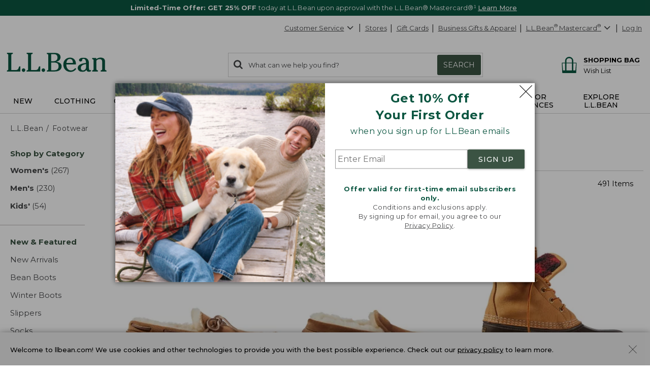

--- FILE ---
content_type: text/html; charset=utf-8
request_url: https://www.llbean.com/llb/shop/474?page=footwear&csp=f&nav=gnro-127997
body_size: 107242
content:

    <!DOCTYPE html>
    <!-- LLB_APP: app-ecom_v23.5.114-efix.0_production_5538 -->
    <html lang="en">
      <head>
        <title data-react-helmet="true">Shop All Footwear</title>
        <meta charset="utf-8" />
        <meta http-equiv="X-UA-Compatible" content="IE=edge" />
        <meta name="theme-color" content="#0c5641" />
        <meta data-react-helmet="true" name="viewport" content="width=device-width, initial-scale=1"/><meta data-react-helmet="true" name="description" content="Enjoy Free Shipping with $75 purchase on comfortable, durable shoes and boots for the whole family, all made for the shared joy of the outdoors by L.L.Bean."/><meta data-react-helmet="true" name="keywords" content="shoes, boots, footwear, dress shoes, casual shoes, athletic shoes, slippers, hiking boots, waterproof boots, sandals, llbean"/><meta data-react-helmet="true" property="og:title" content="Shop All Footwear"/><meta data-react-helmet="true" property="og:type" content="product"/><meta data-react-helmet="true" property="og:site_name" content="L.L.Bean"/><meta data-react-helmet="true" property="og:description" content="Enjoy Free Shipping with $75 purchase on comfortable, durable shoes and boots for the whole family, all made for the shared joy of the outdoors by L.L.Bean."/><meta data-react-helmet="true" property="og:url" content="https://www.llbean.com/llb/shop/474?page=footwear"/><meta data-react-helmet="true" property="fb:app_id" content="205223179497882"/>
        
            <link rel="dns-prefetch" href="https://tags.tiqcdn.com" />
            <link rel="dns-prefetch" href="https://pixel.mathtag.com" />
            <link rel="dns-prefetch" href="https://s.pinimg.com" />
            <link rel="dns-prefetch" href="https://api.coherentpath.com" />
            <link rel="dns-prefetch" href="https://s.yimg.com" />
            <link rel="dns-prefetch" href="https://www.googletagmanager.com" />
            <link rel="dns-prefetch" href="https://bat.bing.com" />
            <link rel="dns-prefetch" href="https://connect.facebook.net" />
            <link rel="dns-prefetch" href="https://sp.analytics.yahoo.com" />
            <link rel="dns-prefetch" href="https://www.google-analytics.com" />
            <link rel="dns-prefetch" href="https://www.googleadservices.com" />
            <link
              rel="dns-prefetch"
              href="https://googleads.g.doubleclick.net"
            />
          
        <link rel="dns-prefetch" href="https://cdni.llbean.net" />
        <link rel="dns-prefetch" href="https://fonts.googleapis.com" />
        <link rel="dns-prefetch" href="https://fonts.gstatic.com" />
        <link rel="dns-prefetch" href="https://help.llbean.com" />
        <link rel="dns-prefetch" href="https://siteintercept.qualtrics.com" />
        <link rel="dns-prefetch" href="https://www.google.com" />
        <link rel="dns-prefetch" href="https://www.llbean.net" />
        <link rel="dns-prefetch" href="https://d.turn.com" />
        <link rel="dns-prefetch" href="https://idsync.rlcdn.com" />
        <link rel="dns-prefetch" href="https://p.tvpixel.com" />
        <link rel="dns-prefetch" href="https://ct.pinterest.com" />
        <link rel="dns-prefetch" href="https://www.facebook.com" />
        <link
          rel="stylesheet"
          href="https://fonts.googleapis.com/css2?family=Montserrat:wght@200;400;500;700;800&family=Lora:wght@400;700&display=fallback"
        />
        <link
          rel="stylesheet"
          href="https://fonts.googleapis.com/css2?family=Nanum+Gothic+Coding&text=%E2%98%85"
        />
        <link rel="shortcut icon" href="/favicon.ico" />
        <link
          rel="icon apple-touch-icon"
          href="/apple-touch-icon.png"
          sizes="180x180"
        />
        <link
          rel="icon"
          type="image/png"
          href="/favicon-32x32.png"
          sizes="32x32"
        />
        <link
          rel="icon"
          type="image/png"
          href="/favicon-16x16.png"
          sizes="16x16"
        />
        <link rel="mask-icon" href="/safari-pinned-tab.svg" color="#80bb2d" />
        <link rel="preload" href="/public/global-styles.3b61c52e5d.css" as="style"></link><link rel="stylesheet" href="/public/global-styles.3b61c52e5d.css"></link>
        <link rel="stylesheet" href="/css/wcm-common-templates.min.css" />
        <link rel="stylesheet" href="/css/responsive-wcm.min.css" />
        
        <link data-react-helmet="true" rel="preconnect" href="//cdn.dynamicyield.com"/><link data-react-helmet="true" rel="preconnect" href="//st.dynamicyield.com"/><link data-react-helmet="true" rel="preconnect" href="//rcom.dynamicyield.com"/><link data-react-helmet="true" rel="dns-prefetch" href="//cdn.dynamicyield.com"/><link data-react-helmet="true" rel="dns-prefetch" href="//st.dynamicyield.com"/><link data-react-helmet="true" rel="dns-prefetch" href="//rcom.dynamicyield.com"/><link data-react-helmet="true" rel="canonical" href="https://www.llbean.com/llb/shop/474?page=footwear"/> <link rel="preload" as="script" href="/public/vendor.03f105f525.js"></link><link rel="preload" href="/public/client-category.5d5c7c1dcc.css" as="style"></link><link rel="stylesheet" href="/public/client-category.5d5c7c1dcc.css"></link><link rel="preload" as="script" href="/public/client-category.2b85587e7a.js"></link>
        <script>
          window.isFEA = true;
          window.referrer = document.referrer;
          window.llPageType = 'productListPage';
        </script>
        <script data-react-helmet="true" >
            window.DY = window.DY || {};
            window.DY.recommendationContext = {"type":"CATEGORY","data":["Footwear"]};
            window.DY.userActiveConsent = { accepted: true };
          </script><script data-react-helmet="true" id="dy-js-init">
          document.addEventListener('readystatechange', function() {
            if (document.readyState !== 'interactive') { return; }

            const logMessage = function(type, duration) {
              fetch('/api/udal/client-logger/log/dynamic-yield/DYNAMIC-YIELD::' + type, {
                method: 'POST',
                headers: {
                  'Content-Type': 'application/json',
                },
                body: JSON.stringify({ duration }),
              })
              .catch((e) => {
                console.error('[DY]: Failed to log ' + type, e);
              });
            };
            const campaignInjectionStart = performance.now();

            window.__DY__ = {
              set campaignInjected(value) {
                if (value !== 'initialized') {
                  return;
                }
                logMessage('CAMPAIGN-INJECTED', performance.now() - campaignInjectionStart);
              }
            };

            ['dynamic', 'static'].forEach(function(type) {
              const scriptEl = document.createElement('script');

              scriptEl.id = 'dy-api-' + type;
              scriptEl.src = '//cdn.dynamicyield.com/api/8787116/api_' + type + '.js';
              document.body.appendChild(scriptEl);

              const startTime = performance.now();

              scriptEl.addEventListener('load', function() {
                const duration = performance.now() - startTime;
                logMessage(type.toUpperCase() + '-SCRIPT-LOADED', duration);
              });

              scriptEl.addEventListener('error', function() {
                console.error('[DY]: Error loading ' + type + ' script');
              });
            });
          });
        </script>
      </head>
      <body>
        <div id="react-root"><div id="app" class="AppEcom_container  AppEcom_desktop"><a id="top" class="AppEcom_skip-link" href="#content-anchor">Skip to main content</a><div class="AppEcom_pusher AppEcom_pusher-fw AppEcom_new-arrivals-enabled"><div class="AppEcom_menu AppEcom_new-arrivals-enabled"></div><div class="AppEcom_content"><div class="AppEcom_content-inner"><div><header class="Header_header-container Header_new-arrivals-enabled" role="banner"><div id="gNavBanner"><div class="Header_large-global-banner"><div id="pc5" class="no-row-margin "><div id="global_banner-false" class="WCMContent_base"><div class="" id="pc_tc1352654"><div class="" data-fsid="fs.id=1352654 - null"><style>    #global_banner-false .MultiCarousel_carousel-container {     margin-top: 0px !important;  }  @media only screen and (max-width: 471px) {            #banner-carousel .rotating-banner-text {       display: flex;       align-items: center;   }            #banner-carousel.custom-height470-50px .MultiCarousel_container{ height: 50px}               }     @media only screen and (max-width: 430px) {            #banner-carousel .rotating-banner-text {       display: flex;       align-items: center;   }            #banner-carousel.custom-height429-66px .MultiCarousel_container{ height: 66px}                    } </style><div class="multi-carousel" style="padding-bottom:auto" data-element="suppresedHP"><div class="fea-only custom-height470-50px custom-height429-66px" id="banner-carousel"><div aria-label="display with 1 items shown" aria-roledescription="carousel" role="region" class="MultiCarousel_carousel-container " tabindex="0"><div class="MultiCarousel_carousel-wrapper"><div class="MultiCarousel_container       " aria-atomic="false" aria-live="polite"><div class="Card_current" style="min-width:100%;padding:0 0px" aria-label="1 of 2" role="group" aria-roledescription="slide"><div class="rotating-banner-text color-white" style="background:#0c5641" id="global-bannerMC_Acq25"><style> div#global-banner { display: flex; align-items: center; justify-content: center; } #global-bannerMC_Acq25 .global-banner-container { margin-left: auto; margin-right: auto; text-align: center; padding: 5px; } .global-banner-container span, span.rotating-banner-text p{ display: inline-block; margin: 0px; } #global-bannerMC_Acq25 .global-banner-container .cta:hover { color: #017501; } #global-bannerMC_Acq25 .global-banner-container .stack { display: block; } #global-bannerMC_Acq25 .global-banner-container .stack-mobile { display: block; } @media screen and (min-width: 731px) { #global-bannerMC_Acq25 .global-banner-container .stack-mobile { display: inline; } } #global-bannerMC_Acq25 .global-banner-container .no-decoration { text-decoration: none; } #banner-link span{ cursor: pointer; } </style><div class="global-banner-container"><span class="" style="margin-right:5px;font-family:Montserrat, Tahoma;font-size:13px" id="primary-text"><span class="rotating-banner-text color-white" style="background:#0c5641"><p class=""><b class="">Limited-Time Offer: GET 25% OFF </b> today at L.L.Bean upon approval with the L.L.Bean® Mastercard®¹  <a class="font-montserrat font-size-13" style="font-weight:500;color:#ffffff" href="/llb/shop/514535?cmp=A~A~M~3~1~A~ZZZ0~CL~LL~ZZ&amp;nav=GNB0PNOAPt514535-20010378">Learn More</a></p></span></span></div></div></div><div class="Card_current" style="min-width:100%;padding:0 0px" aria-label="2 of 2" role="group" aria-roledescription="slide"><div class="rotating-banner-text color-white" style="background:#0c5641" id="global-bannerFree_Shipping"><style> div#global-banner { display: flex; align-items: center; justify-content: center; } #global-bannerFree_Shipping .global-banner-container { margin-left: auto; margin-right: auto; text-align: center; padding: 5px; } .global-banner-container span, span.rotating-banner-text p{ display: inline-block; margin: 0px; } #global-bannerFree_Shipping .global-banner-container .cta:hover { color: #017501; } #global-bannerFree_Shipping .global-banner-container .stack { display: block; } #global-bannerFree_Shipping .global-banner-container .stack-mobile { display: block; } @media screen and (min-width: 731px) { #global-bannerFree_Shipping .global-banner-container .stack-mobile { display: inline; } } #global-bannerFree_Shipping .global-banner-container .no-decoration { text-decoration: none; } #banner-link span{ cursor: pointer; } </style><div class="global-banner-container"><span class="" style="margin-right:5px;font-family:Montserrat, Tahoma;font-size:13px" id="primary-text"><span class="rotating-banner-text color-white" style="background:#0c5641"><p class=""><img class="" alt="Line illustration of a delivery truck" height="19" src="https://www.llbean.net/firstspirit/media/image_library/freeshipping/2018_1/freeshiptruck_ff3.png" width="35"/><b class="">FREE SHIPPING with $75 Purchase - or - FREE with the L.L.Bean Mastercard </b><span><span><button type="submit" class="font-montserrat font-size-13 qfs-details-link  Anchor_button Anchor_anchor">Details</button></span></span></p></span></span></div></div></div></div></div></div></div></div></div></div></div></div></div><aside class="modal-backdrop Modal_modal-backdrop Modal_scroll" data-testid="modal"><div class="Modal_modal-backdrop-inner-container"><div class="modal-container  EmailPrompt_modal Modal_modal-container Modal_ EmailPrompt_modal  Modal_learn_more_mobile" role="dialog" aria-label="Sign up for L.L.Bean Emails" tabindex="-1"><div class="modal-header EmailPrompt_header Modal_modal-header   Modal_no-header"><div class="modal-title  Modal_modal-title   Modal_no-header">Sign up for L.L.Bean Emails</div><button type="submit" class="Modal_modal-close   Modal_no-header" aria-label="Close dialog"><svg class="Modal_modal-close-icon" xmlns="http://www.w3.org/2000/svg" fill="currentColor" preserveAspectRatio="xMidYMid meet" viewBox="0 0 32 32"><g><path transform="" d="M32 .896l-.896-.928L16 15.072.992-.032 0 .896l15.104 15.072L0 31.072.992 32 16 16.896 31.104 32l.896-.928-15.072-15.104L32 .896"></path></g></svg></button></div><div class="modal-content 
        EmailPrompt_body Modal_modal-content  "><div class="EmailPrompt_mobile"><div id="wcm_mobile_singup-false" class="WCMContent_base"><div class="" data-fsid="fs.id=1304094 - Responsive Copy Block"><div class="wcm-copy-block wcm-copy-block--no-outer-gutter " style="padding-bottom:20px" id="OFFER"><style></style><div class="margin-bottom-5" style="text-align:center"><div class="font-montserrat font-size-24" style="font-weight:700;color:#0c5641"><p class="">Get 10% Off<br class=""/>Your First Order</p></div></div><style></style><div class="margin-bottom-5" style="text-align:center"><div class="font-montserrat font-size-16px" style="font-weight:400;color:#0c5641"><p class="">when you sign up for L.L.Bean emails</p></div></div></div></div></div><div class="EmailPrompt_container"><div class="Form_container"><input class="Form_input" placeholder="Enter Email" aria-required="true" aria-label="Enter Email" type="text" value=""/><button class="Form_button Button_buttonComponent Button_primary Button_large Button_new-font">SIGN UP</button></div><div id="wcm_mobile_privacy-false" class="WCMContent_base"><div class="" data-fsid="fs.id=1304096 - Responsive Copy Block"><div class="wcm-copy-block wcm-copy-block--no-outer-gutter " style="padding-bottom:20px" id=""><style></style><div class="" style="text-align:center;padding-top:30px"><div class="font-montserrat font-size-13 color-medium-grey" style="font-weight:400"><p class=""><b class=""><span class="" style="color:#0c5641">Offer valid for first-time email subscribers only.</span></b><br class=""/>Conditions and exclusions apply.<br class=""/>By signing up for email, you agree to our<br class=""/><a class="font-montserrat font-size-13 color-medium-grey" style="font-weight:400" href="/llb/shop/518583" target="_blank">Privacy Policy</a>.</p></div></div></div></div></div></div></div><div class="EmailPrompt_desktop"><div class="EmailPrompt_column EmailPrompt_photo"><div id="wcm_desktop_photo-false" class="WCMContent_base"><div class="" data-fsid="fs.id=1304090 - Responsive Content Banner"><style>                .set-AR-RCBaloneAR392413_mobnullnull{      aspect-ratio: 413/392;           }                                              </style><div class="banner-container banner-container--full"><div class="wcm-banner-baked set-AR-RCBaloneAR392413_mobnullnull pad-btm-0"><picture class=""><source class="" srcSet="https://www.llbean.net/firstspirit/media/image_library/email_sign_up/240916_EMAILprompt_XLarge.jpg, https://www.llbean.net/firstspirit/media/image_library/email_sign_up/240916_EMAILprompt_XLargeRetina.jpg 2x" media="(min-width: 1201px)"/><source class="" srcSet="https://www.llbean.net/firstspirit/media/image_library/email_sign_up/240916_EMAILprompt_Large.jpg, https://www.llbean.net/firstspirit/media/image_library/email_sign_up/240916_EMAILprompt_LargeRetina.jpg 2x" media="(min-width: 971px)"/><source class="" srcSet="https://www.llbean.net/firstspirit/media/image_library/email_sign_up/240916_EMAILprompt_Medium.jpg, https://www.llbean.net/firstspirit/media/image_library/email_sign_up/240916_EMAILprompt_MediumRetina.jpg 2x" media="(min-width: 731px)"/><source class="" srcSet="https://www.llbean.net/firstspirit/media/image_library/email_sign_up/240916_EMAILprompt_Small.jpg, https://www.llbean.net/firstspirit/media/image_library/email_sign_up/240916_EMAILprompt_SmallRetina.jpg 2x" media="(min-width: 471px)"/><source class="" srcSet="https://www.llbean.net/firstspirit/media/image_library/email_sign_up/240916_EMAILprompt_XSmall.jpg, https://www.llbean.net/firstspirit/media/image_library/email_sign_up/240916_EMAILprompt_XSmallRetina.jpg 2x" media="(max-width: 470px)"/><img class="" srcSet="https://www.llbean.net/firstspirit/media/image_library/email_sign_up/240916_EMAILprompt_XLarge.jpg" alt="Two people and a dog sitting on a lakeside dock." src="https://www.llbean.net/firstspirit/media/image_library/email_sign_up/240916_EMAILprompt_XLarge.jpg"/></picture></div></div></div></div></div><div class="EmailPrompt_column EmailPrompt_desktop-content"><div class="EmailPrompt_center"><div id="wcm_desktop_signup-false" class="WCMContent_base"><div class="" data-fsid="fs.id=1304088 - Responsive Copy Block"><div class="wcm-copy-block wcm-copy-block--no-outer-gutter " style="padding-bottom:20px" id=""><style></style><div class="margin-bottom-5" style="text-align:center"><div class="font-montserrat font-size-24" style="font-weight:700;color:#0c5641"><p class="">Get 10% Off <br class=""/>Your First Order</p></div></div><style></style><div class="margin-bottom-5" style="text-align:center"><div class="font-montserrat font-size-16px" style="font-weight:400;color:#0c5641"><p class="">when you sign up for L.L.Bean emails</p></div></div></div></div></div><div class="EmailPrompt_container"><div class="Form_container"><input class="Form_input" placeholder="Enter Email" aria-required="true" aria-label="Enter Email" type="text" value=""/><button class="Form_button Button_buttonComponent Button_primary Button_large Button_new-font">SIGN UP</button></div><div id="wcm_desktop_privacy-false" class="WCMContent_base"><div class="" data-fsid="fs.id=1304098 - Responsive Copy Block"><div class="wcm-copy-block wcm-copy-block--no-outer-gutter " style="padding-bottom:20px" id=""><style></style><div class="" style="text-align:center;padding-top:30px"><div class="font-montserrat font-size-13 color-medium-grey" style="font-weight:400"><p class=""><b class=""><span class="" style="color:#0c5641">Offer valid for first-time email subscribers only.</span></b><br class=""/>Conditions and exclusions apply.<br class=""/>By signing up for email, you agree to our <br class=""/><a class="font-montserrat font-size-13 color-medium-grey" style="font-weight:400" href="/llb/shop/518583" target="_blank">Privacy Policy</a>.</p></div></div></div></div></div></div></div></div></div></div></div></div></aside></div><div class="Header_account-menu"></div><div class="row Header_header-utility Header_header Header_widen"><nav class="utility-nav UtilityNavigation_base" aria-label="toolbar"><ul class="UtilityNavigation_menu-list"><li class="UtilityNavigation_list-item UtilityNavigation_customer-service UtilityNavigation_dot-button customer-service"><div class="DropdownMenu_dropdown-menu-wrap   "><button class="UtilityNavigation_anchor" id="customer-service" type="button" aria-label="Customer Service" tabindex="0" aria-haspopup="true" aria-expanded="false">Customer Service<svg class="DropdownMenu_arrow-icon DropdownMenu_icon-flip" xmlns="http://www.w3.org/2000/svg" fill="currentColor" preserveAspectRatio="xMidYMid meet" viewBox="0 0 32 32"><g><path transform="" d="M0 21.856q0-.832.576-1.376L13.088 7.968l12.48 12.512q.544.544.544 1.376t-.544 1.408q-.576.544-1.408.544t-1.376-.544l-9.696-9.76-9.76 9.76q-.576.544-1.376.544t-1.376-.544Q0 22.688 0 21.856z"></path></g></svg></button><ul aria-labelledby="customer-service" class="DropdownMenu_dropdown-menu "><li class="DropdownMenu_cs-phone" tabindex="0" aria-label="800-441-5713 1 of 6"><span>800-441-5713</span></li><li id="Help Center"><a class=" Anchor_anchor" href="/llb/shop/510618?nav=gn-474" aria-label="Help Center 2 of 6">Help Center</a></li><li id="Order Status"><a class=" Anchor_anchor" href="/purchase/history?nav=gn-474" aria-label="Order Status 3 of 6">Order Status</a></li><li id="Returns"><a class=" Anchor_anchor" href="/llb/shop/510624?nav=gn-474" aria-label="Returns 4 of 6">Returns</a></li><li id="Chat"><button type="submit" class=" Anchor_button Anchor_anchor" aria-label="Chat 5 of 6" data-testid="eg-chat" href="#">Chat</button></li><li id="Email"><button type="submit" class=" Anchor_button Anchor_anchor" aria-label="Email 6 of 6" data-testid="eg-email" href="#">Email</button></li></ul></div></li><li class="UtilityNavigation_list-item UtilityNavigation_dot-button find-a-store"><a class="UtilityNavigation_anchor primary Anchor_anchor" id="find-a-store-dropdown" href="/llb/shop/1000001703?nav=gn-474">Stores</a></li><li class="UtilityNavigation_list-item UtilityNavigation_dot-button gift-cards"><a class="UtilityNavigation_anchor primary Anchor_anchor" href="/llb/shop/505?nav=gn-474">Gift Cards</a></li><li class="UtilityNavigation_list-item business-gifts"><button type="submit" class="UtilityNavigation_anchor btn-link Anchor_button Anchor_anchor">Business Gifts &amp; Apparel</button></li><li class="UtilityNavigation_list-item llb-visa"><div class="DropdownMenu_dropdown-menu-wrap  DropdownMenu_theme-llbean-card-dropdown "><button class="UtilityNavigation_anchor UtilityNavigation_visa-coupon" id="llbean-visa" type="button" aria-label="L.L.Bean Mastercard" tabindex="0" aria-haspopup="true" aria-expanded="false"><span><span class="UtilityNavigation_llb-visa">L.L.Bean<sup>®</sup> Mastercard<sup>®</sup></span></span><svg class="DropdownMenu_arrow-icon DropdownMenu_icon-flip" xmlns="http://www.w3.org/2000/svg" fill="currentColor" preserveAspectRatio="xMidYMid meet" viewBox="0 0 32 32"><g><path transform="" d="M0 21.856q0-.832.576-1.376L13.088 7.968l12.48 12.512q.544.544.544 1.376t-.544 1.408q-.576.544-1.408.544t-1.376-.544l-9.696-9.76-9.76 9.76q-.576.544-1.376.544t-1.376-.544Q0 22.688 0 21.856z"></path></g></svg></button><ul aria-labelledby="llbean-visa" class="DropdownMenu_dropdown-menu DropdownMenu_theme-llbean-card-dropdown"><li id="Learn More"><a class=" Anchor_anchor" href="/llb/shop/514535?nav=gn-474&amp;cmp=A~E~U~B~8~8~ZZZ0~AI~LL~ZZ" aria-label="Learn More 1 of 3">Learn More</a></li><li id="Pay Bill"><a class=" Anchor_anchor" href="#" aria-label="Pay Bill 2 of 3">Pay Bill<svg class="DropdownMenu_icon-extLink" xmlns="http://www.w3.org/2000/svg" fill="currentColor" preserveAspectRatio="xMidYMid meet" viewBox="0 0 32 32"><g><path transform="" d="M25.152 16.576v5.696q0 2.144-1.504 3.648t-3.648 1.504h-14.848q-2.144 0-3.648-1.504t-1.504-3.648v-14.848q0-2.112 1.504-3.616t3.648-1.536h12.576q0.224 0 0.384 0.16t0.16 0.416v1.152q0 0.256-0.16 0.416t-0.384 0.16h-12.576q-1.184 0-2.016 0.832t-0.864 2.016v14.848q0 1.184 0.864 2.016t2.016 0.864h14.848q1.184 0 2.016-0.864t0.832-2.016v-5.696q0-0.256 0.16-0.416t0.416-0.16h1.152q0.256 0 0.416 0.16t0.16 0.416zM32 1.152v9.12q0 0.48-0.352 0.8t-0.8 0.352-0.8-0.352l-3.136-3.136-11.648 11.648q-0.16 0.192-0.416 0.192t-0.384-0.192l-2.048-2.048q-0.192-0.16-0.192-0.384t0.192-0.416l11.648-11.648-3.136-3.136q-0.352-0.352-0.352-0.8t0.352-0.8 0.8-0.352h9.12q0.48 0 0.8 0.352t0.352 0.8z"></path></g></svg></a></li><li id="Manage Your Credit Card"><a class=" Anchor_anchor" aria-label="Manage Your Credit Card 3 of 3" href="#">Manage Your Credit Card<svg class="DropdownMenu_icon-extLink" xmlns="http://www.w3.org/2000/svg" fill="currentColor" preserveAspectRatio="xMidYMid meet" viewBox="0 0 32 32"><g><path transform="" d="M25.152 16.576v5.696q0 2.144-1.504 3.648t-3.648 1.504h-14.848q-2.144 0-3.648-1.504t-1.504-3.648v-14.848q0-2.112 1.504-3.616t3.648-1.536h12.576q0.224 0 0.384 0.16t0.16 0.416v1.152q0 0.256-0.16 0.416t-0.384 0.16h-12.576q-1.184 0-2.016 0.832t-0.864 2.016v14.848q0 1.184 0.864 2.016t2.016 0.864h14.848q1.184 0 2.016-0.864t0.832-2.016v-5.696q0-0.256 0.16-0.416t0.416-0.16h1.152q0.256 0 0.416 0.16t0.16 0.416zM32 1.152v9.12q0 0.48-0.352 0.8t-0.8 0.352-0.8-0.352l-3.136-3.136-11.648 11.648q-0.16 0.192-0.416 0.192t-0.384-0.192l-2.048-2.048q-0.192-0.16-0.192-0.384t0.192-0.416l11.648-11.648-3.136-3.136q-0.352-0.352-0.352-0.8t0.352-0.8 0.8-0.352h9.12q0.48 0 0.8 0.352t0.352 0.8z"></path></g></svg></a></li></ul></div></li><li class="UtilityNavigation_list-item UtilityNavigation_no-dot user-login"><button type="submit" class="UtilityNavigation_anchor btn-link Anchor_button Anchor_anchor">Log In</button></li></ul></nav></div><div class="row Header_bean-bar Header_header Header_widen"><div class="Header_header-logo"><a class="Logo_base  Logo_new-arrivals-enabled" href="/?nav=gnro-474" title="L.L.Bean Home Page"><span class="Logo_logo -span"><span class="Logo_logo -span"><svg class="Logo_icon Logo_new-arrivals-enabled" width="146px" height="29px" viewBox="0 0 146 29" version="1.1" xmlns="http://www.w3.org/2000/svg" xmlns:xlink="http://www.w3.org/1999/xlink" aria-label="L.L.Bean" role="img"><defs><polygon id="path-1-logo" points="0 0 20.0466 0 20.0466 27.429 0 27.429"></polygon><polygon id="path-3-logo" points="-1.42108547e-14 0 19.808 0 19.808 20.9558 -1.42108547e-14 20.9558"></polygon></defs><g stroke="none" stroke-width="1" fill="none" fill-rule="evenodd"><g transform="translate(-158.000000, -573.000000)"><g transform="translate(158.000000, 573.000000)"><g><mask id="mask-2-logo" fill="white"><use xlink:href="#path-1-logo"></use></mask><g id="Clip-2"></g><path d="M17.4966,21.785 C17.0776,23.38 16.5556,25.366 12.4286,25.366 L6.6766,25.366 L6.6766,3.784 C6.6766,1.928 7.3296,1.86 7.9596,1.802 C8.4106,1.757 8.9196,1.707 8.9196,0.847 L8.9196,0 L0.0406,0 L0.0406,0.847 C0.0406,1.703 0.5406,1.757 0.9866,1.802 C1.6036,1.865 2.2436,1.928 2.2436,3.784 L2.2436,23.641 C2.2436,25.497 1.5906,25.565 0.9596,25.628 C0.5086,25.673 -0.0004,25.722 -0.0004,26.583 L-0.0004,27.429 L20.0466,27.429 L20.0466,19.979 L18.9966,19.979 C17.9746,19.979 17.7536,20.816 17.4966,21.785" id="Fill-1" fill="#0C5641" mask="url(#mask-2-logo)"></path></g><path d="M24.5736,22.8346 C23.1636,22.8346 21.9696,24.0286 21.9696,25.4386 C21.9696,26.8486 23.1636,28.0426 24.5736,28.0426 C25.9836,28.0426 27.1726156,26.8486 27.1726156,25.4386 C27.1776,24.0236 25.9836,22.8346 24.5736,22.8346" fill="#0C5641"></path><path d="M46.5074,21.785 C46.0884,23.38 45.5664,25.366 41.4394,25.366 L35.6824,25.366 L35.6824,3.784 C35.6824,1.928 36.3354,1.86 36.9664,1.802 C37.4164,1.757 37.9254,1.707 37.9254,0.847 L37.9254,0 L29.0514,0 L29.0514,0.847 C29.0514,1.703 29.5514,1.757 29.9974,1.802 C30.6144,1.865 31.2544,1.928 31.2544,3.784 L31.2544,23.641 C31.2544,25.497 30.6014,25.565 29.9704,25.628 C29.5194,25.673 29.0104,25.722 29.0104,26.583 L29.0104,27.429 L49.0574,27.429 L49.0574,19.979 L48.0074,19.979 C46.9804,19.979 46.7594,20.816 46.5074,21.785" fill="#0C5641"></path><path d="M53.5799,22.8346 C52.1699,22.8346 50.9759,24.0286 50.9759,25.4386 C50.9759,26.8486 52.1649,28.0426 53.5799,28.0426 C54.9899,28.0426 56.1839,26.8486 56.1839,25.4386 C56.1839,24.0236 54.9899,22.8346 53.5799,22.8346" fill="#0C5641"></path><path d="M64.9454,14.244 L68.5494,14.244 C73.6124,14.244 75.8694,15.933 75.8694,19.726 C75.8694,23.506 73.6894,25.592 69.7384,25.592 L64.9454,25.592 L64.9454,14.244 Z M69.3514,2.099 C72.5634,2.099 74.2564,3.833 74.2564,7.122 C74.2564,11.023 71.1484,12.411 68.2384,12.411 L64.9404,12.411 L64.9404,2.099 L69.3514,2.099 Z M72.3194,13.176 C75.5494,12.6 78.7394,10.374 78.7394,6.509 C78.7394,2.221 74.9284,0.266 71.3824,0.266 L58.6614,0.266 L58.6614,1.068 C58.6614,1.878 59.1434,1.928 59.5714,1.968 C60.1614,2.027 60.7694,2.086 60.7694,3.824 L60.7694,23.866 C60.7694,25.605 60.1614,25.664 59.5714,25.722 C59.1434,25.763 58.6614,25.812 58.6614,26.623 L58.6614,27.425 L70.4234,27.425 C75.3604,27.425 80.3424047,25.128 80.3424047,19.992 C80.3474,15.375 76.3424,13.465 72.3194,13.176 L72.3194,13.176 Z" fill="#0C5641"></path><path d="M87.3297,14.8386 C87.5907,12.0056 89.0597,9.0226 92.4287,9.0226 C93.6817,9.0226 94.6997,9.4286 95.4427,10.2306 C96.3977,11.2526 96.8797,12.9286 96.7717,14.8386 L87.3297,14.8386 Z M100.0967,22.5106 C98.8037,24.0686 96.9657,25.8576 94.1857,25.8576 C92.3077,25.8576 90.6677,25.1726 89.4467,23.8796 C87.9107,22.2576 87.0727,19.6996 87.1947,17.0236 L101.3167,17.0236 L101.3217,16.9156 C101.4117,13.9376 100.5017,11.3066 98.7537,9.5096 C97.2177,7.9236 95.1137,7.0856 92.6767,7.0856 C86.9377,7.0856 82.7707,11.4056 82.7707,17.3616 C82.7707,23.5506 87.2307,28.0426 93.3707,28.0426 C96.8437,28.0426 99.4787,26.6636 101.6637,23.7086 L101.7317,23.6186 L100.1687,22.4246 L100.0967,22.5106 Z" fill="#0C5641"></path><g transform="translate(103.871000, 7.090800)"><mask id="mask-4-logo" fill="white"><use xlink:href="#path-3-logo"></use></mask><g></g><path d="M7.78,18.762 C5.816,18.762 4.546,17.366 4.546,15.203 C4.546,10.658 10.307,9.716 12.2760042,9.532 L12.2760042,13.325 C12.28,17.618 9.451,18.762 7.78,18.762 M19.465,18.284 L19.231,17.933 L19.137,18.019 C18.826,18.289 18.56,18.523 18.109,18.523 C17.745,18.523 17.447,18.402 17.2,18.158 C16.411,17.366 16.42,15.464 16.425,14.446 L16.425,7.865 C16.425,5.5 15.623,0 8.19,0 C7.221,0 5.663,0.247 4.361,0.792 C2.762,1.468 1.915,2.432 1.915,3.581 C1.915,4.806 2.856,5.694 4.149,5.694 C5.505,5.694 6.501,4.766 6.627,3.392 C6.748,2.32 7.037,1.738 8.231,1.738 C10.816,1.738 12.136,3.779 12.159,7.806 C4.203,8.617 -1.42108547e-14,11.149 -1.42108547e-14,15.131 C-1.42108547e-14,16.893 0.753,18.393 2.181,19.469 C3.437,20.415 5.163,20.956 6.924,20.956 C9.582,20.956 11.096,19.947 12.758,18.194 C13.452,19.978 14.794,20.956 16.555,20.956 C18.015,20.956 19.808,19.857 19.808,18.965 C19.808,18.721 19.65,18.523 19.524,18.366 C19.501,18.334 19.479,18.303 19.465,18.284" fill="#0C5641" mask="url(#mask-4-logo)"></path></g><path d="M145.0089,25.5284 C144.4369,25.4474 143.8419,25.3614 143.8419,23.8484 L143.8419,12.7034 C143.8419,9.0274 141.5579,7.0814 137.2429,7.0814 C134.8059,7.0814 132.8819,7.8064 131.0309,9.4324 L131.0309,7.5274 L125.1339,7.6984 L125.1339,8.6224 C125.1339,9.4234 125.6109,9.5144 126.0299,9.5904 C126.5749,9.6944 127.1339,9.7974 127.1339,11.2754 L127.1339,23.8434 C127.1339,25.2984 126.5839,25.4114 126.0529,25.5194 C125.6199,25.6094 125.1339,25.7084 125.1339,26.5784 L125.1339,27.4254 L133.4809,27.4254 L133.4809,26.5784 C133.4809,25.6684 132.9449,25.5914 132.4679,25.5234 C131.8819,25.4424 131.2739,25.3574 131.2739,23.8434 L131.2739,11.5904 C132.1569,10.1984 134.2829,9.2614 135.7289,9.2614 C139.4009,9.2614 139.6979,11.3334 139.6979,13.8434 L139.6979,23.8434 C139.6979,25.3574 139.0939,25.4424 138.5039,25.5234 C138.0309,25.5914 137.4909,25.6634 137.4909,26.5784 L137.4909,27.4254 L145.999935,27.4254 L145.999935,26.5784 C146.0049,25.6684 145.4729,25.5914 145.0089,25.5284" fill="#0C5641"></path></g></g></g></svg></span></span></a></div><div class="Header_header-search"><div class="SearchForm_base"><form action="/llb/search" autoComplete="off" id="search" method="GET" name="search" role="search"><span aria-live="assertive" id="ariaAlert" role="status" class="SearchForm_results">0<!-- --> search items returned.</span><div class="search-box SearchForm_search-box"><label for="search-string" class="SearchForm_results">Search:<!-- --> </label> <button type="submit" aria-label="Search" class="SearchForm_button-icon"><svg class="SearchForm_icon" xmlns="http://www.w3.org/2000/svg" fill="currentColor" preserveAspectRatio="xMidYMid meet" viewBox="0 0 30 32"><g><path transform="" d="M20.576 14.848q0-3.296-2.336-5.632t-5.664-2.368-5.664 2.368-2.336 5.632 2.336 5.664 5.664 2.336 5.664-2.336 2.336-5.664zm9.152 14.88q0 .928-.704 1.6t-1.6.672q-.96 0-1.6-.672l-6.112-6.112q-3.2 2.208-7.136 2.208-2.56 0-4.896-.992t-4-2.688-2.688-4T0 14.848t.992-4.864T3.68 5.952t4-2.688 4.896-.992 4.896.992 4 2.688 2.688 4.032.992 4.864q0 3.936-2.208 7.136l6.112 6.112q.672.672.672 1.632z"></path></g></svg></button><svg class="SearchForm_icon-large" xmlns="http://www.w3.org/2000/svg" fill="currentColor" preserveAspectRatio="xMidYMid meet" viewBox="0 0 30 32"><g><path transform="" d="M20.576 14.848q0-3.296-2.336-5.632t-5.664-2.368-5.664 2.368-2.336 5.632 2.336 5.664 5.664 2.336 5.664-2.336 2.336-5.664zm9.152 14.88q0 .928-.704 1.6t-1.6.672q-.96 0-1.6-.672l-6.112-6.112q-3.2 2.208-7.136 2.208-2.56 0-4.896-.992t-4-2.688-2.688-4T0 14.848t.992-4.864T3.68 5.952t4-2.688 4.896-.992 4.896.992 4 2.688 2.688 4.032.992 4.864q0 3.936-2.208 7.136l6.112 6.112q.672.672.672 1.632z"></path></g></svg><span aria-live="polite" role="status" id="ariaStatus" class="SearchForm_results"></span><input aria-autocomplete="list" aria-haspopup="true" autoCapitalize="off" autoComplete="off" autoCorrect="off" id="search-string" maxLength="100" name="freeText" placeholder="What can we help you find?" spellcheck="false" class="SearchForm_search-input SearchForm_less-pad" title="Enter item # or keyword" type="text" value=""/><button class="SearchForm_search-button" type="submit">Search</button></div></form></div></div><div class="Header_header-account"><div class="Account_container"><a class="Account_anchor Anchor_anchor" href="/webapp/wcs/stores/servlet/LogonForm?storeId=1&amp;catalogId=1&amp;langId=-1&amp;nav=gn-474" aria-label="Log in to your account"><svg class="Account_icon" width="28px" height="28px" viewBox="0 0 28 28" version="1.1" xmlns="http://www.w3.org/2000/svg" xmlns:xlink="http://www.w3.org/1999/xlink"><g stroke="none" stroke-width="1" fill="none" fill-rule="evenodd"><g transform="translate(-10.000000, -9.000000)" stroke="#0C5641" stroke-width="1.7"><g transform="translate(11.000000, 10.000000)"><path d="M17.6779688,9.46554375 C17.6779688,12.0054188 15.6190938,14.0642938 13.0792188,14.0642938 C10.5385313,14.0642938 8.47965625,12.0054188 8.47965625,9.46554375 C8.47965625,6.92566875 10.5385313,4.86679375 13.0792188,4.86679375 C15.6190938,4.86679375 17.6779688,6.92566875 17.6779688,9.46554375 Z"></path><path d="M13.0788938,17.6425437 C11.5188938,17.6425437 10.1075813,17.0120438 9.08139375,15.9939812 C6.57889375,17.3963562 4.88483125,20.0702937 4.88483125,23.1431687" stroke-linecap="round" stroke-linejoin="round"></path><path d="M12.9211062,17.6425437 C14.4811062,17.6425437 15.8924187,17.0120438 16.9186062,15.9939812 C19.4211063,17.3963562 21.1151687,20.0702937 21.1151687,23.1431687" stroke-linecap="round" stroke-linejoin="round"></path><path d="M26,13 C26,20.1800625 20.1800625,26 13,26 C5.8199375,26 0,20.1800625 0,13 C0,5.8199375 5.8199375,0 13,0 C20.1800625,0 26,5.8199375 26,13 Z"></path></g></g></g></svg> </a></div></div><div class="Header_header-quick"><div class="ShoppingBag_bag-container ShoppingBag_new-arrivals-enabled"><a href="/shoppingbag?nav=gn-hp" class="ShoppingBag_anchor" aria-label="Shopping bag"><svg class="ShoppingBag_icon" width="26px" height="28px" viewBox="0 0 26 28" version="1.1" xmlns="http://www.w3.org/2000/svg" xmlns:xlink="http://www.w3.org/1999/xlink"><defs><polygon id="path-1-sbnew" points="0 0 25.8461538 0 25.8461538 28 0 28"></polygon></defs><g stroke="none" stroke-width="1" fill="none" fill-rule="evenodd"><g transform="translate(-342.000000, -92.000000)"><g transform="translate(342.000000, 92.000000)"><mask id="mask-2-sbnew" fill="white"><use xlink:href="#path-1-sbnew"></use></mask><g></g><path d="M23.5966036,23.4240804 L19.9243682,23.4240804 L19.9243682,11.2513572 L24.5228999,11.2513572 L23.5966036,23.4240804 Z M17.6010878,23.4240804 L8.12480629,23.4240804 L8.12480629,11.4498906 C8.12480629,11.3833056 8.12758518,11.3173314 8.13023174,11.2513572 L17.5956624,11.2513572 C17.5983089,11.3173314 17.6010878,11.3833056 17.6010878,11.4498906 L17.6010878,23.4240804 Z M5.8015259,23.4240804 L2.24957667,23.4240804 L1.32328039,11.2513572 L5.8015259,11.2513572 L5.8015259,23.4240804 Z M17.6524311,6.76401406 L17.6524311,10.0296133 L17.3900246,10.0296133 L7.33586952,10.0296133 L8.1645047,10.0296133 C8.16794523,9.51232696 8.17684926,6.94336499 8.17601724,6.76401406 C8.1645047,4.28235773 9.81270636,2.34772993 12.9230769,2.34772993 C16.0334475,2.34772993 17.6524311,4.28235773 17.6524311,6.76401406 Z M19.9757115,10.0296133 L19.9757115,6.76401406 C19.9757115,3.09756061 16.7418789,-4.8869756e-05 12.9142903,-4.8869756e-05 C9.08656948,-4.8869756e-05 5.85273685,3.09756061 5.85273685,6.76401406 C5.85273685,6.94348824 5.84453251,9.51843568 5.84109198,10.0296133 L0.661640197,10.0296133 C0.296150152,10.0296133 0,10.3031618 0,10.6404853 L0.926296275,27.3891281 C0.926296275,27.7265737 1.22244643,28 1.58793647,28 L24.2582438,28 C24.6237339,28 24.919884,27.7265737 24.919884,27.3891281 L25.8461803,10.6404853 C25.8461803,10.3031618 25.5500302,10.0296133 25.1845401,10.0296133 L19.9757115,10.0296133 Z" fill="#0C5641" mask="url(#mask-2-sbnew)"></path></g></g></g></svg><span class="ShoppingBag_bag-text"><span class="ShoppingBag_shoppingbag-title">Shopping Bag</span></span></a><a href="/webapp/wcs/stores/servlet/WishListDisplay?nav=gn-hp" class="ShoppingBag_anchor ShoppingBag_wish-list-link" aria-label="Wish list"><span class="ShoppingBag_wish-list-text">Wish List<!-- --> </span></a></div></div><div class="Header_header-nav"><div class="HeaderNavigation_base HeaderNavigation_new-arrivals-enabled"><button type="submit" id="expandable-nav-menu" class="HeaderNavigation_nav-button" aria-expanded="false" aria-haspopup="true" aria-label="Expandable Menu"><svg class="HeaderNavigation_icon" width="28px" height="19px" viewBox="0 0 28 19" version="1.1" xmlns="http://www.w3.org/2000/svg" xmlns:xlink="http://www.w3.org/1999/xlink"><g stroke="none" stroke-width="1" fill="none" fill-rule="evenodd"><g transform="translate(-369.000000, -224.000000)" fill="#0C5641"><g transform="translate(369.000000, 224.000000)"><path d="M1.5,0 L26.5,0 C27.3284271,-1.52179594e-16 28,0.671572875 28,1.5 C28,2.32842712 27.3284271,3 26.5,3 L1.5,3 C0.671572875,3 1.01453063e-16,2.32842712 0,1.5 C-1.01453063e-16,0.671572875 0.671572875,1.52179594e-16 1.5,0 Z"></path><path d="M1.5,8 L26.5,8 C27.3284271,8 28,8.67157288 28,9.5 C28,10.3284271 27.3284271,11 26.5,11 L1.5,11 C0.671572875,11 1.01453063e-16,10.3284271 0,9.5 C-1.01453063e-16,8.67157288 0.671572875,8 1.5,8 Z"></path><path d="M1.5,16 L26.5,16 C27.3284271,16 28,16.6715729 28,17.5 C28,18.3284271 27.3284271,19 26.5,19 L1.5,19 C0.671572875,19 1.01453063e-16,18.3284271 0,17.5 C-1.01453063e-16,16.6715729 0.671572875,16 1.5,16 Z"></path></g></g></g></svg></button><nav class="primary-nav HeaderNavigation_departments" aria-label="Menu: Use arrows, tab, and escape to navigate the primary."><ul class="pn-list HeaderNavigation_list-no-touch"><li class="HeaderNavigation_department-list-item HeaderNavigation_width-small-ten pn-511742"><div class="HeaderNavigation_active-list-item"><a id="pn-NEW" class="HeaderNavigation_anchor  " href="/llb/shop/511742?page=new-arrivals&amp;csp=f&amp;nav=gnro-474" role="button" aria-haspopup="true" aria-expanded="false">NEW</a></div></li><li class="HeaderNavigation_department-list-item HeaderNavigation_width-medium-ten pn-12"><div class="HeaderNavigation_active-list-item"><a id="pn-Clothing" class="HeaderNavigation_anchor  " href="/llb/shop/12?page=clothing&amp;csp=f&amp;nav=gnro-474" role="button" aria-haspopup="true" aria-expanded="false">Clothing</a></div></li><li class="HeaderNavigation_department-list-item HeaderNavigation_width-medium-ten-large HeaderNavigation_outerwear pn-516567"><div class="HeaderNavigation_active-list-item"><a id="pn-Outerwear" class="HeaderNavigation_anchor  " href="/llb/shop/516567?page=outerwear&amp;csp=f&amp;nav=gnro-474" role="button" aria-haspopup="true" aria-expanded="false">Outerwear</a></div></li><li class="HeaderNavigation_department-list-item HeaderNavigation_width-medium-ten pn-474"><div class="HeaderNavigation_active-list-item"><a id="pn-Footwear" class="HeaderNavigation_anchor HeaderNavigation_sub-menu-highlight  " href="/llb/shop/474?page=footwear&amp;csp=f&amp;nav=gnro-474" role="button" aria-haspopup="true" aria-expanded="false">Footwear</a></div></li><li class="HeaderNavigation_department-list-item HeaderNavigation_width-large-ten pn-29"><div class="HeaderNavigation_active-list-item"><a id="pn-Outdoor-Equipment" class="HeaderNavigation_anchor  " href="/llb/shop/29?page=outdoor-equipment&amp;csp=f&amp;nav=gnro-474" role="button" aria-haspopup="true" aria-expanded="false">Outdoor Equipment</a></div></li><li class="HeaderNavigation_department-list-item HeaderNavigation_width-medium-ten-large pn-50"><div class="HeaderNavigation_active-list-item"><a id="pn-Bags---Travel" class="HeaderNavigation_anchor  " href="/llb/shop/50?page=bags-and-travel&amp;csp=f&amp;nav=gnro-474" role="button" aria-haspopup="true" aria-expanded="false">Bags &amp; Travel</a></div></li><li class="HeaderNavigation_department-list-item HeaderNavigation_width-medium-ten pn-31"><div class="HeaderNavigation_active-list-item"><a id="pn-Home-Goods" class="HeaderNavigation_anchor  " href="/llb/shop/31?page=home-goods&amp;csp=f&amp;nav=gnro-474" role="button" aria-haspopup="true" aria-expanded="false">Home Goods</a></div></li><li class="HeaderNavigation_department-list-item HeaderNavigation_width-small-ten pn-32"><div class="HeaderNavigation_active-list-item"><a id="pn-Sale" class="HeaderNavigation_anchor  " href="/llb/shop/32?page=sale&amp;csp=s&amp;nav=gnro-474" role="button" aria-haspopup="true" aria-expanded="false">Sale</a></div></li><li class="HeaderNavigation_department-list-item HeaderNavigation_width-large-ten pn-518571"><div class="HeaderNavigation_active-list-item"><a id="pn-Outdoor-Experiences" class="HeaderNavigation_anchor  " href="/llb/shop/518571?page=outdoor-experiences&amp;csp=f&amp;nav=gnro-474" role="button" aria-haspopup="true" aria-expanded="false">Outdoor Experiences</a></div></li><li class="HeaderNavigation_department-list-item HeaderNavigation_width-medium-ten-large HeaderNavigation_explore pn-518342"><div class="HeaderNavigation_active-list-item"><a id="pn-Explore-L.L.Bean" class="HeaderNavigation_anchor  " href="/llb/shop/518342?page=explore-llbean&amp;csp=f&amp;nav=gnro-474" role="button" aria-haspopup="true" aria-expanded="false">Explore L.L.Bean</a></div></li></ul></nav></div></div></div><div class="Header_header-nav-block Header_header"></div><div id="banner-test"></div><div data-dy-id="below_nav_dropzone"></div></header></div><div></div><div><div class="InternetExplorerBanner_banner"><div class="InternetExplorerBanner_content_container"><h2 class="InternetExplorerBanner_banner_title">It&#x27;s time to upgrade your browser</h2><p class="InternetExplorerBanner_description">Your current browser is no longer supported on llbean.com. Please upgrade to one of the following for a smoother, safer shopping experience with us:</p><div class="InternetExplorerBanner_browser_alternatives"><div class="InternetExplorerBanner_browser_link_option"><a href="https://www.google.com/chrome/" target="_blank" rel="noreferrer" class="InternetExplorerBanner_browser_link"><img class="InternetExplorerBanner_browser_logos" alt="Chrome&#x27;s Logo" src="/dept_resources/shared/dept_images/chrome_logo.png"/><p class="InternetExplorerBanner_browser_name">CHROME</p></a></div><div class="InternetExplorerBanner_browser_link_option InternetExplorerBanner_not_first_link"><a href="https://www.mozilla.org/en-US/firefox/new/" target="_blank" rel="noreferrer" class="InternetExplorerBanner_browser_link"><img class="InternetExplorerBanner_browser_logos" alt="Firefox&#x27;s Logo" src="/dept_resources/shared/dept_images/firefox_logo.png"/><p class="InternetExplorerBanner_browser_name">FIREFOX</p></a></div><div class="InternetExplorerBanner_browser_link_option InternetExplorerBanner_not_first_link"><a href="https://support.apple.com/downloads/safari" target="_blank" rel="noreferrer" class="InternetExplorerBanner_browser_link"><img class="InternetExplorerBanner_browser_logos" alt="Safari&#x27;s Logo" src="/dept_resources/shared/dept_images/safari_logo.png"/><p class="InternetExplorerBanner_browser_name">SAFARI</p></a></div><div class="InternetExplorerBanner_browser_link_option InternetExplorerBanner_not_first_link"><a href="https://www.microsoft.com/en-us/edge" target="_blank" rel="noreferrer" class="InternetExplorerBanner_browser_link"><img class="InternetExplorerBanner_browser_logos" alt="Microsoft Edge&#x27;s Logo" src="/dept_resources/shared/dept_images/edge_logo.png"/><p class="InternetExplorerBanner_browser_name">MICROSOFT EDGE</p></a></div></div></div></div></div><div id="content-anchor"></div><div id="content-wrap" class="AppEcom_desktop-content AppEcom_widen"><div role="document" aria-label="Category Results Page" class="category_page"><div class="CategoryResultsPage_breadcrumbs"><nav role="navigation" aria-label="Breadcrumbs" class="Breadcrumb_container "><div class="Breadcrumb_fade-left Breadcrumb_display-fade"></div><div class="Breadcrumb_fade-right Breadcrumb_display-fade"></div><ol id="breadcrumb-list" itemscope="" itemType="http://schema.org/BreadcrumbList" class="breadcrumb Breadcrumb_breadcrumb-horizontal "><li class="Breadcrumb_crumb" itemProp="itemListElement" itemscope="" itemType="http://schema.org/ListItem"><meta itemProp="position" content="1"/><a class=" Anchor_not-underlined Anchor_color-gray Anchor_anchor" itemProp="item" href="/"><span itemProp="name">L.L.Bean</span></a></li><li id="breadcrumb-current" class="Breadcrumb_current-page Breadcrumb_active" itemProp="itemListElement" itemscope="" itemType="http://schema.org/ListItem"><meta itemProp="position" content="2"/><span itemProp="name">Footwear</span></li></ol></nav></div><div class="SearchProducts_navigation  SearchProducts_widen-nav"><a class="SearchResultsFacets_skip-link" href="#thumbnail-header-title">Skip to product results</a><div id="left_nav_top_zone-false" class="WCMContent_base"><div></div></div><div class="CategoryNavigation_main"><nav class="LeftNav_left-nav " role="navigation" aria-labelledby="shop-by-category"><h2 id="shop-by-category">Shop by Category<span class="LeftNav_colon">:</span></h2><ul class="Categories_lvl1"><li class="SubCategories_nav-list "><a data-testid="react-router-link" class="CategoryLink_nav-link Anchor_not-underlined Anchor_color-gray Anchor_anchor" aria-label="Women&#x27;s - 267 results" href="/llb/shop/630?page=womens-footwear&amp;csp=f&amp;bc=474&amp;start=1&amp;viewCount=48&amp;nav=ln-474"><span class="CategoryLink_category_link">Women&#x27;s</span><span class="CategoryLink_item_count">(267)<!-- --> <span class="screenreader">results</span></span></a></li><li class="SubCategories_nav-list "><a data-testid="react-router-link" class="CategoryLink_nav-link Anchor_not-underlined Anchor_color-gray Anchor_anchor" aria-label="Men&#x27;s - 230 results" href="/llb/shop/629?page=mens-footwear&amp;csp=f&amp;bc=474&amp;start=1&amp;viewCount=48&amp;nav=ln-474"><span class="CategoryLink_category_link">Men&#x27;s</span><span class="CategoryLink_item_count">(230)<!-- --> <span class="screenreader">results</span></span></a></li><li class="SubCategories_nav-list "><a data-testid="react-router-link" class="CategoryLink_nav-link Anchor_not-underlined Anchor_color-gray Anchor_anchor" aria-label="Kids&#x27; - 54 results" href="/llb/shop/651?page=kids-footwear&amp;csp=f&amp;bc=474&amp;start=1&amp;viewCount=48&amp;nav=ln-474"><span class="CategoryLink_category_link">Kids&#x27;</span><span class="CategoryLink_item_count">(54)<!-- --> <span class="screenreader">results</span></span></a></li></ul><div class="SpecialtyCategories_categories"><h2>New &amp; Featured<span class="SpecialtyCategories_colon">:</span></h2><ul><li><a class="SpecialtyCategories_nav-link Anchor_not-underlined Anchor_color-gray Anchor_anchor" href="/llb/shop/511746?page=footwear-new-arrivals&amp;nav=ln511746&amp;csp=f"><span class="SpecialtyCategories_special_category_link">New Arrivals</span></a></li><li><a class="SpecialtyCategories_nav-link Anchor_not-underlined Anchor_color-gray Anchor_anchor" href="/llb/shop/506697?page=llbean-boots&amp;nav=ln506697&amp;csp=f"><span class="SpecialtyCategories_special_category_link">Bean Boots</span></a></li><li><a class="SpecialtyCategories_nav-link Anchor_not-underlined Anchor_color-gray Anchor_anchor" href="/llb/shop/506936?page=winter-boots&amp;nav=ln506936&amp;csp=f"><span class="SpecialtyCategories_special_category_link">Winter Boots</span></a></li><li><a class="SpecialtyCategories_nav-link Anchor_not-underlined Anchor_color-gray Anchor_anchor" href="/llb/shop/511913?page=slippers&amp;nav=ln511913&amp;csp=f"><span class="SpecialtyCategories_special_category_link">Slippers</span></a></li><li><a class="SpecialtyCategories_nav-link Anchor_not-underlined Anchor_color-gray Anchor_anchor" href="/llb/shop/906?page=socks&amp;nav=ln906&amp;csp=f"><span class="SpecialtyCategories_special_category_link">Socks</span></a></li></ul></div></nav><nav class="CategoryNavigation_filter-nav" role="navigation"><hr/><div id="filter-474" class="CategoryNavigation_filter-legend"><h2 class="CategoryNavigation_filter-by CategoryNavigation_font-size">Filter By:</h2></div><ul aria-labelledby="filter-474" class="nav navbar-nav"><li class="FilterNavigation_filter FilterNavigation_mobile-filter"><fieldset><div class="FilterNavigation_filter-legend" id="legend-label-SORT"><h3 class="FilterNavigation_filter-name"><button type="button" class="FilterNavigation_acc-name" id="accordion-control-SORT" aria-expanded="false" aria-controls="bucket-SORT" aria-labelledby="filter-heading-SORT"><span id="filter-heading-SORT" class="FilterNavigation_acc-label">Sort</span><span class="FilterNavigation_box"><svg class="FilterNavigation_controls" xmlns="http://www.w3.org/2000/svg" fill="currentColor" preserveAspectRatio="xMidYMid meet" viewBox="0 0 19 32"><g><path transform="" d="M17.6 14.4q.96 0 .96 1.6t-.96 1.6h-6.72v6.72q0 .96-1.6.96t-1.6-.96V17.6H.96Q0 17.6 0 16t.96-1.6h6.72V7.68q0-.96 1.6-.96t1.6.96v6.72h6.72z"></path></g></svg></span></button></h3></div></fieldset></li><li class="FilterNavigation_filter"><fieldset><div class="FilterNavigation_filter-legend" id="legend-label-STORE_ID"><h3 class="FilterNavigation_filter-name"><button type="button" class="FilterNavigation_acc-name" id="accordion-control-STORE_ID" aria-expanded="false" aria-controls="bucket-STORE_ID" aria-labelledby="filter-heading-STORE_ID"><span id="filter-heading-STORE_ID" class="FilterNavigation_acc-label">Store Availability</span><span class="FilterNavigation_box"><svg class="FilterNavigation_controls" xmlns="http://www.w3.org/2000/svg" fill="currentColor" preserveAspectRatio="xMidYMid meet" viewBox="0 0 19 32"><g><path transform="" d="M17.6 14.4q.96 0 .96 1.6t-.96 1.6h-6.72v6.72q0 .96-1.6.96t-1.6-.96V17.6H.96Q0 17.6 0 16t.96-1.6h6.72V7.68q0-.96 1.6-.96t1.6.96v6.72h6.72z"></path></g></svg></span></button></h3></div></fieldset></li><li class="FilterNavigation_filter"><fieldset><div class="FilterNavigation_filter-legend" id="legend-label-ON_SALE"><h3 class="FilterNavigation_filter-name"><button type="button" class="FilterNavigation_acc-name" id="accordion-control-ON_SALE" aria-expanded="false" aria-controls="bucket-ON_SALE" aria-labelledby="filter-heading-ON_SALE"><span id="filter-heading-ON_SALE" class="FilterNavigation_acc-label">Sale</span><span class="FilterNavigation_box"><svg class="FilterNavigation_controls" xmlns="http://www.w3.org/2000/svg" fill="currentColor" preserveAspectRatio="xMidYMid meet" viewBox="0 0 19 32"><g><path transform="" d="M17.6 14.4q.96 0 .96 1.6t-.96 1.6h-6.72v6.72q0 .96-1.6.96t-1.6-.96V17.6H.96Q0 17.6 0 16t.96-1.6h6.72V7.68q0-.96 1.6-.96t1.6.96v6.72h6.72z"></path></g></svg></span></button></h3></div></fieldset></li><li class="FilterNavigation_filter"><fieldset><div class="FilterNavigation_filter-legend" id="legend-label-GENDER"><h3 class="FilterNavigation_filter-name"><button type="button" class="FilterNavigation_acc-name" id="accordion-control-GENDER" aria-expanded="false" aria-controls="bucket-GENDER" aria-labelledby="filter-heading-GENDER"><span id="filter-heading-GENDER" class="FilterNavigation_acc-label">Gender</span><span class="FilterNavigation_box"><svg class="FilterNavigation_controls" xmlns="http://www.w3.org/2000/svg" fill="currentColor" preserveAspectRatio="xMidYMid meet" viewBox="0 0 19 32"><g><path transform="" d="M17.6 14.4q.96 0 .96 1.6t-.96 1.6h-6.72v6.72q0 .96-1.6.96t-1.6-.96V17.6H.96Q0 17.6 0 16t.96-1.6h6.72V7.68q0-.96 1.6-.96t1.6.96v6.72h6.72z"></path></g></svg></span></button></h3></div></fieldset></li><li class="FilterNavigation_filter"><fieldset><div class="FilterNavigation_filter-legend" id="legend-label-SHOE_SIZE"><h3 class="FilterNavigation_filter-name"><button type="button" class="FilterNavigation_acc-name" id="accordion-control-SHOE_SIZE" aria-expanded="false" aria-controls="bucket-SHOE_SIZE" aria-labelledby="filter-heading-SHOE_SIZE"><span id="filter-heading-SHOE_SIZE" class="FilterNavigation_acc-label">Shoe Size</span><span class="FilterNavigation_box"><svg class="FilterNavigation_controls" xmlns="http://www.w3.org/2000/svg" fill="currentColor" preserveAspectRatio="xMidYMid meet" viewBox="0 0 19 32"><g><path transform="" d="M17.6 14.4q.96 0 .96 1.6t-.96 1.6h-6.72v6.72q0 .96-1.6.96t-1.6-.96V17.6H.96Q0 17.6 0 16t.96-1.6h6.72V7.68q0-.96 1.6-.96t1.6.96v6.72h6.72z"></path></g></svg></span></button></h3></div></fieldset></li><li class="FilterNavigation_filter"><fieldset><div class="FilterNavigation_filter-legend" id="legend-label-WIDTH"><h3 class="FilterNavigation_filter-name"><button type="button" class="FilterNavigation_acc-name" id="accordion-control-WIDTH" aria-expanded="false" aria-controls="bucket-WIDTH" aria-labelledby="filter-heading-WIDTH"><span id="filter-heading-WIDTH" class="FilterNavigation_acc-label">Shoe Width</span><span class="FilterNavigation_box"><svg class="FilterNavigation_controls" xmlns="http://www.w3.org/2000/svg" fill="currentColor" preserveAspectRatio="xMidYMid meet" viewBox="0 0 19 32"><g><path transform="" d="M17.6 14.4q.96 0 .96 1.6t-.96 1.6h-6.72v6.72q0 .96-1.6.96t-1.6-.96V17.6H.96Q0 17.6 0 16t.96-1.6h6.72V7.68q0-.96 1.6-.96t1.6.96v6.72h6.72z"></path></g></svg></span></button></h3></div></fieldset></li><li class="FilterNavigation_filter"><fieldset><div class="FilterNavigation_filter-legend" id="legend-label-BRAND"><h3 class="FilterNavigation_filter-name"><button type="button" class="FilterNavigation_acc-name" id="accordion-control-BRAND" aria-expanded="false" aria-controls="bucket-BRAND" aria-labelledby="filter-heading-BRAND"><span id="filter-heading-BRAND" class="FilterNavigation_acc-label">Brand</span><span class="FilterNavigation_box"><svg class="FilterNavigation_controls" xmlns="http://www.w3.org/2000/svg" fill="currentColor" preserveAspectRatio="xMidYMid meet" viewBox="0 0 19 32"><g><path transform="" d="M17.6 14.4q.96 0 .96 1.6t-.96 1.6h-6.72v6.72q0 .96-1.6.96t-1.6-.96V17.6H.96Q0 17.6 0 16t.96-1.6h6.72V7.68q0-.96 1.6-.96t1.6.96v6.72h6.72z"></path></g></svg></span></button></h3></div></fieldset></li><li class="FilterNavigation_filter"><fieldset><div class="FilterNavigation_filter-legend" id="legend-label-FTRS"><h3 class="FilterNavigation_filter-name"><button type="button" class="FilterNavigation_acc-name" id="accordion-control-FTRS" aria-expanded="false" aria-controls="bucket-FTRS" aria-labelledby="filter-heading-FTRS"><span id="filter-heading-FTRS" class="FilterNavigation_acc-label">Features</span><span class="FilterNavigation_box"><svg class="FilterNavigation_controls" xmlns="http://www.w3.org/2000/svg" fill="currentColor" preserveAspectRatio="xMidYMid meet" viewBox="0 0 19 32"><g><path transform="" d="M17.6 14.4q.96 0 .96 1.6t-.96 1.6h-6.72v6.72q0 .96-1.6.96t-1.6-.96V17.6H.96Q0 17.6 0 16t.96-1.6h6.72V7.68q0-.96 1.6-.96t1.6.96v6.72h6.72z"></path></g></svg></span></button></h3></div></fieldset></li><li class="FilterNavigation_filter"><fieldset><div class="FilterNavigation_filter-legend" id="legend-label-SH_STYL"><h3 class="FilterNavigation_filter-name"><button type="button" class="FilterNavigation_acc-name" id="accordion-control-SH_STYL" aria-expanded="false" aria-controls="bucket-SH_STYL" aria-labelledby="filter-heading-SH_STYL"><span id="filter-heading-SH_STYL" class="FilterNavigation_acc-label">Shoe Style</span><span class="FilterNavigation_box"><svg class="FilterNavigation_controls" xmlns="http://www.w3.org/2000/svg" fill="currentColor" preserveAspectRatio="xMidYMid meet" viewBox="0 0 19 32"><g><path transform="" d="M17.6 14.4q.96 0 .96 1.6t-.96 1.6h-6.72v6.72q0 .96-1.6.96t-1.6-.96V17.6H.96Q0 17.6 0 16t.96-1.6h6.72V7.68q0-.96 1.6-.96t1.6.96v6.72h6.72z"></path></g></svg></span></button></h3></div></fieldset></li><li class="FilterNavigation_filter"><fieldset><div class="FilterNavigation_filter-legend" id="legend-label-SGGSTD_S"><h3 class="FilterNavigation_filter-name"><button type="button" class="FilterNavigation_acc-name" id="accordion-control-SGGSTD_S" aria-expanded="false" aria-controls="bucket-SGGSTD_S" aria-labelledby="filter-heading-SGGSTD_S"><span id="filter-heading-SGGSTD_S" class="FilterNavigation_acc-label">Suggested Use</span><span class="FilterNavigation_box"><svg class="FilterNavigation_controls" xmlns="http://www.w3.org/2000/svg" fill="currentColor" preserveAspectRatio="xMidYMid meet" viewBox="0 0 19 32"><g><path transform="" d="M17.6 14.4q.96 0 .96 1.6t-.96 1.6h-6.72v6.72q0 .96-1.6.96t-1.6-.96V17.6H.96Q0 17.6 0 16t.96-1.6h6.72V7.68q0-.96 1.6-.96t1.6.96v6.72h6.72z"></path></g></svg></span></button></h3></div></fieldset></li><li class="FilterNavigation_filter"><fieldset><div class="FilterNavigation_filter-legend" id="legend-label-WARMTH_RATING"><h3 class="FilterNavigation_filter-name"><button type="button" class="FilterNavigation_acc-name" id="accordion-control-WARMTH_RATING" aria-expanded="false" aria-controls="bucket-WARMTH_RATING" aria-labelledby="filter-heading-WARMTH_RATING"><span id="filter-heading-WARMTH_RATING" class="FilterNavigation_acc-label">Warmth Rating</span><span class="FilterNavigation_box"><svg class="FilterNavigation_controls" xmlns="http://www.w3.org/2000/svg" fill="currentColor" preserveAspectRatio="xMidYMid meet" viewBox="0 0 19 32"><g><path transform="" d="M17.6 14.4q.96 0 .96 1.6t-.96 1.6h-6.72v6.72q0 .96-1.6.96t-1.6-.96V17.6H.96Q0 17.6 0 16t.96-1.6h6.72V7.68q0-.96 1.6-.96t1.6.96v6.72h6.72z"></path></g></svg></span></button></h3></div></fieldset></li><li class="FilterNavigation_filter"><fieldset><div class="FilterNavigation_filter-legend" id="legend-label-NEW_ARRIVALS"><h3 class="FilterNavigation_filter-name"><button type="button" class="FilterNavigation_acc-name" id="accordion-control-NEW_ARRIVALS" aria-expanded="false" aria-controls="bucket-NEW_ARRIVALS" aria-labelledby="filter-heading-NEW_ARRIVALS"><span id="filter-heading-NEW_ARRIVALS" class="FilterNavigation_acc-label">New Arrivals</span><span class="FilterNavigation_box"><svg class="FilterNavigation_controls" xmlns="http://www.w3.org/2000/svg" fill="currentColor" preserveAspectRatio="xMidYMid meet" viewBox="0 0 19 32"><g><path transform="" d="M17.6 14.4q.96 0 .96 1.6t-.96 1.6h-6.72v6.72q0 .96-1.6.96t-1.6-.96V17.6H.96Q0 17.6 0 16t.96-1.6h6.72V7.68q0-.96 1.6-.96t1.6.96v6.72h6.72z"></path></g></svg></span></button></h3></div></fieldset></li><li class="FilterNavigation_filter"><fieldset><div class="FilterNavigation_filter-legend" id="legend-label-COLOR_FAMILY"><h3 class="FilterNavigation_filter-name"><button type="button" class="FilterNavigation_acc-name" id="accordion-control-COLOR_FAMILY" aria-expanded="false" aria-controls="bucket-COLOR_FAMILY" aria-labelledby="filter-heading-COLOR_FAMILY"><span id="filter-heading-COLOR_FAMILY" class="FilterNavigation_acc-label">Color</span><span class="FilterNavigation_box"><svg class="FilterNavigation_controls" xmlns="http://www.w3.org/2000/svg" fill="currentColor" preserveAspectRatio="xMidYMid meet" viewBox="0 0 19 32"><g><path transform="" d="M17.6 14.4q.96 0 .96 1.6t-.96 1.6h-6.72v6.72q0 .96-1.6.96t-1.6-.96V17.6H.96Q0 17.6 0 16t.96-1.6h6.72V7.68q0-.96 1.6-.96t1.6.96v6.72h6.72z"></path></g></svg></span></button></h3></div></fieldset></li><li class="FilterNavigation_filter"><fieldset><div class="FilterNavigation_filter-legend" id="legend-label-Price"><h3 class="FilterNavigation_filter-name"><button type="button" class="FilterNavigation_acc-name" id="accordion-control-Price" aria-expanded="false" aria-controls="bucket-Price" aria-labelledby="filter-heading-Price"><span id="filter-heading-Price" class="FilterNavigation_acc-label">Price</span><span class="FilterNavigation_box"><svg class="FilterNavigation_controls" xmlns="http://www.w3.org/2000/svg" fill="currentColor" preserveAspectRatio="xMidYMid meet" viewBox="0 0 19 32"><g><path transform="" d="M17.6 14.4q.96 0 .96 1.6t-.96 1.6h-6.72v6.72q0 .96-1.6.96t-1.6-.96V17.6H.96Q0 17.6 0 16t.96-1.6h6.72V7.68q0-.96 1.6-.96t1.6.96v6.72h6.72z"></path></g></svg></span></button></h3></div></fieldset></li></ul></nav></div><div id="left_nav_bottom_zone-false" class="WCMContent_base"><div></div></div></div><div role="main" class="SearchProducts_main  SearchProducts_main-widen"><div class="searchBannerPromo SearchProducts_large-banner"><div id="top_zone-false" class="WCMContent_base"><div></div></div></div><div class="ThumbnailHeader_header"><div id="pictoGift" style="display:none"></div><div class="ThumbnailHeader_header-main-head ThumbnailHeader_fusion-search"><h1 id="thumbnail-header-title" class="ThumbnailHeader_header-title">Footwear</h1><div id="pictoNav" style="display:none;"></div></div><div><div id="below_h1-false" class="WCMContent_base"><div></div></div></div></div><div class="ThumbnailHeader_container"><div class="CategoriesFiltersOptions_wrapper"><div class="CategoriesFiltersOptions_md-viewport"><div class="SortOptions_wrapper"><div class="SortOptions_dropdown"><label for="sortby-dropdown" class="SortOptions_sort-by-copy">Sort by:<!-- --> </label><div class="DropdownMenu_dropdown-menu-wrap  DropdownMenu_theme-shopping-bag "><a class="DropdownMenu_filter-anchor Anchor_anchor" id="sortby-dropdown" aria-label="Recommended" tabindex="0" aria-haspopup="true" aria-expanded="false">SORT<svg class="DropdownMenu_arrow-icon DropdownMenu_icon-flip" xmlns="http://www.w3.org/2000/svg" fill="currentColor" preserveAspectRatio="xMidYMid meet" viewBox="0 0 32 32"><g><path transform="" d="M0 21.856q0-.832.576-1.376L13.088 7.968l12.48 12.512q.544.544.544 1.376t-.544 1.408q-.576.544-1.408.544t-1.376-.544l-9.696-9.76-9.76 9.76q-.576.544-1.376.544t-1.376-.544Q0 22.688 0 21.856z"></path></g></svg></a><ul aria-labelledby="sortby-dropdown" class="DropdownMenu_dropdown-menu DropdownMenu_theme-shopping-bag"><li id="Recommended"><button type="submit" class="DropdownMenu_selected selected Anchor_button Anchor_anchor" value="relevance" aria-label="Recommended 1 of 6">Recommended</button></li><li id="Price: Low to High"><button type="submit" class=" Anchor_button Anchor_anchor" value="price-asc" aria-label="Price: Low to High 2 of 6">Price: Low to High</button></li><li id="Price: High to Low"><button type="submit" class=" Anchor_button Anchor_anchor" value="price-desc" aria-label="Price: High to Low 3 of 6">Price: High to Low</button></li><li id="Bestselling"><button type="submit" class=" Anchor_button Anchor_anchor" value="bestselling" aria-label="Bestselling 4 of 6">Bestselling</button></li><li id="Newest"><button type="submit" class=" Anchor_button Anchor_anchor" value="newest" aria-label="Newest 5 of 6">Newest</button></li><li id="Customer Rating"><button type="submit" class=" Anchor_button Anchor_anchor" value="customer-rating" aria-label="Customer Rating 6 of 6">Customer Rating</button></li></ul></div></div><div class="SortOptions_sort-options"><label for="sort-select">Sort by: </label><select id="sort-select" aria-label="Sort Options" name="sortOptions"><option value="relevance" selected="">Recommended</option><option value="price-asc">Price (lowest to highest)</option><option value="price-desc">Price (highest to lowest)</option><option value="bestselling">Bestselling</option><option value="newest">Newest</option><option value="customer-rating">Customer Rating</option></select></div></div></div><div class="CategoriesFiltersOptions_options-wrapper CategoriesFiltersOptions_browse"><div class="CategoryDropdown_wrapper" role="listbox" aria-label="Shop By Category"><div class="CategoryDropdown_dropdown"><button type="button" class="CategoryDropdown_button Anchor_button Anchor_anchor">Shop By Category<svg class="CategoryDropdown_icon-more" xmlns="http://www.w3.org/2000/svg" fill="currentColor" preserveAspectRatio="xMidYMid meet" viewBox="0 0 32 32"><g><path transform="" d="M0 21.856q0-.832.576-1.376L13.088 7.968l12.48 12.512q.544.544.544 1.376t-.544 1.408q-.576.544-1.408.544t-1.376-.544l-9.696-9.76-9.76 9.76q-.576.544-1.376.544t-1.376-.544Q0 22.688 0 21.856z"></path></g></svg></button><div class="CategoryDropdown_content "><div class="CategoryDropdown_options"><a data-testid="react-router-link" class="CategoryDropdown_option CategoryDropdown_first-option CategoryDropdown_option-selected Anchor_not-underlined Anchor_anchor" style="margin-left:0px" href="/llb/shop/474?page=footwear&amp;csp=f&amp;sort_field=relevance&amp;start=1&amp;viewCount=48&amp;nav=plp_cd-474">Footwear</a><a data-testid="react-router-link" class="CategoryDropdown_option CategoryDropdown_first-option  Anchor_not-underlined Anchor_anchor" style="margin-left:10px" href="/llb/shop/630?page=womens-footwear&amp;csp=f&amp;bc=474&amp;start=1&amp;viewCount=48&amp;nav=plp_cd-474">Women&#x27;s</a><a data-testid="react-router-link" class="CategoryDropdown_option   Anchor_not-underlined Anchor_anchor" style="margin-left:10px" href="/llb/shop/629?page=mens-footwear&amp;csp=f&amp;bc=474&amp;start=1&amp;viewCount=48&amp;nav=plp_cd-474">Men&#x27;s</a><a data-testid="react-router-link" class="CategoryDropdown_option   Anchor_not-underlined Anchor_anchor" style="margin-left:10px" href="/llb/shop/651?page=kids-footwear&amp;csp=f&amp;bc=474&amp;start=1&amp;viewCount=48&amp;nav=plp_cd-474">Kids&#x27;</a></div></div></div></div><div class="Filters_wrapper"><div><a class="Filters_filter-copy Anchor_anchor"><svg width="15px" height="13px" viewBox="0 0 15 13" version="1.1" xmlns="http://www.w3.org/2000/svg" class="Filters_filter-icon"><g id="M---Filters" stroke="none" stroke-width="1" fill="none" fill-rule="evenodd"><g id="XS-Filters-withPillNav" transform="translate(-17.000000, -325.000000)" fill="#0C5641"><g id="Group_Filter" transform="translate(1.000000, 308.000000)"><g id="Filter-Icon" transform="translate(16.000000, 17.000000)"><rect id="Rectangle_Filter_0" x="0" y="9" width="15" height="2"></rect><rect id="Rectangle_Filter_1" x="10" y="7" width="2" height="6"></rect><rect id="Rectangle_Filter_2" x="0" y="2" width="15" height="2"></rect><rect id="Rectangle_Filter_3" x="4" y="0" width="2" height="6"></rect></g></g></g></g></svg>Filter &amp; Sort</a></div></div></div><div class="CategoriesFiltersOptions_result-count-wrap"><span class="CategoriesFiltersOptions_result-count">491 Items</span></div><div class="CategoriesFiltersOptions_refine-list"></div></div><div class="ThumbnailHeader_quantity-position"><span class="ThumbnailHeader_quantity">491 Items</span></div></div><div aria-live="assertive"><ul class="ProductThumbnailList_base"><li class="ProductThumbnail_container"><div class="ProductThumbnail_wrapper"><div class="ProductThumbnail_product" aria-label="Product thumbnail" role="group" data-default-sku="0JKU204070"><a href="/llb/shop/65637?page=mens-wicked-good-moccasins&amp;bc=474&amp;feat=474-GN0&amp;csp=f&amp;attrValue_0=926&amp;pos=1"><span class="Placeholder_placeholder Placeholder_animate" style="padding-top:116.55629139072848%"><span class="Placeholder_inner"><picture><source srcSet="https://cdni.llbean.net/is/image/wim/264593_926_41?wid=302&amp;hei=352&amp;defaultImage=llbprod/264593_926_41&amp;fmt=webp,rgb,lossy&amp;bfc=on" type="image/webp"/><img class="" alt="Men&#x27;s Wicked Good Moccasins" width="302" height="352" src="https://cdni.llbean.net/is/image/wim/264593_926_41?wid=302&amp;hei=352&amp;defaultImage=llbprod/264593_926_41"/></picture></span></span><noscript><picture><source srcSet="https://cdni.llbean.net/is/image/wim/264593_926_41?wid=302&amp;hei=352&amp;defaultImage=llbprod/264593_926_41fmt=webp,rgb,lossy&amp;bfc=on" type="image/webp"/><img alt="Men&#x27;s Wicked Good Moccasins" width="302" height="352" src="https://cdni.llbean.net/is/image/wim/264593_926_41?wid=302&amp;hei=352&amp;defaultImage=llbprod/264593_926_41"/></picture></noscript></a></div></div><div class="ColorSwatches_container" data-test-id="color-swatches"><div class="ColorSwatches_swatches"><fieldset><legend class="screenreader" id="color_swatch_65637">Colors</legend><ul role="radiogroup" aria-labelledby="color_swatch_65637" data-testid="swatch-list"><li role="radio" aria-checked="false" tabindex="0" title="Dark Russet/Dark Earth, color 1 of 6" class="Swatch_swatch" data-testid="swatch-item"><label for="264593_54440_43-0"><input id="264593_54440_43-0" type="radio" class="Swatch_radio-input" name="attrValue_65637" tabindex="-1" aria-label="color tile" value="6"/><span class="Placeholder_placeholder" style="padding-top:100%"><span class="Placeholder_inner"><picture><source srcSet="https://cdni.llbean.net/is/image/wim/264593_54440_43?wid=24&amp;hei=24&amp;defaultImage=llbprod/missing_swatch&amp;fmt=webp,rgb,lossy&amp;bfc=on" type="image/webp"/><img aria-hidden="true" alt="Dark Russet/Dark Earth, color 1 of 6" width="22" height="22" src="https://cdni.llbean.net/is/image/wim/264593_54440_43?wid=24&amp;hei=24&amp;defaultImage=llbprod/missing_swatch"/></picture></span></span></label></li><li role="radio" aria-checked="false" tabindex="0" title="Carbon Navy/Saddle, color 2 of 6" class="Swatch_swatch" data-testid="swatch-item"><label for="264593_51053_43-1"><input id="264593_51053_43-1" type="radio" class="Swatch_radio-input" name="attrValue_65637" tabindex="-1" aria-label="color tile" value="6"/><span class="Placeholder_placeholder" style="padding-top:100%"><span class="Placeholder_inner"><picture><source srcSet="https://cdni.llbean.net/is/image/wim/264593_51053_43?wid=24&amp;hei=24&amp;defaultImage=llbprod/missing_swatch&amp;fmt=webp,rgb,lossy&amp;bfc=on" type="image/webp"/><img aria-hidden="true" alt="Carbon Navy/Saddle, color 2 of 6" width="22" height="22" src="https://cdni.llbean.net/is/image/wim/264593_51053_43?wid=24&amp;hei=24&amp;defaultImage=llbprod/missing_swatch"/></picture></span></span></label></li><li role="radio" aria-checked="true" tabindex="0" title="Brown, color 3 of 6" class="Swatch_swatch Swatch_selected" data-testid="swatch-item"><label for="264593_926_43-2"><input id="264593_926_43-2" type="radio" class="Swatch_radio-input" name="attrValue_65637" tabindex="-1" aria-label="color tile" checked="" value="6"/><span class="Placeholder_placeholder" style="padding-top:100%"><span class="Placeholder_inner"><picture><source srcSet="https://cdni.llbean.net/is/image/wim/264593_926_43?wid=24&amp;hei=24&amp;defaultImage=llbprod/missing_swatch&amp;fmt=webp,rgb,lossy&amp;bfc=on" type="image/webp"/><img aria-hidden="true" alt="Brown, color 3 of 6" width="22" height="22" src="https://cdni.llbean.net/is/image/wim/264593_926_43?wid=24&amp;hei=24&amp;defaultImage=llbprod/missing_swatch"/></picture></span></span></label></li><li role="radio" aria-checked="false" tabindex="0" title="Black, color 4 of 6" class="Swatch_swatch" data-testid="swatch-item"><label for="264593_1_43-3"><input id="264593_1_43-3" type="radio" class="Swatch_radio-input" name="attrValue_65637" tabindex="-1" aria-label="color tile" value="6"/><span class="Placeholder_placeholder" style="padding-top:100%"><span class="Placeholder_inner"><picture><source srcSet="https://cdni.llbean.net/is/image/wim/264593_1_43?wid=24&amp;hei=24&amp;defaultImage=llbprod/missing_swatch&amp;fmt=webp,rgb,lossy&amp;bfc=on" type="image/webp"/><img aria-hidden="true" alt="Black, color 4 of 6" width="22" height="22" src="https://cdni.llbean.net/is/image/wim/264593_1_43?wid=24&amp;hei=24&amp;defaultImage=llbprod/missing_swatch"/></picture></span></span></label></li><li role="radio" aria-checked="false" tabindex="0" title="Black Spruce/Chocolate, color 5 of 6" class="Swatch_swatch" data-testid="swatch-item"><label for="264593_53038_43-4"><input id="264593_53038_43-4" type="radio" class="Swatch_radio-input" name="attrValue_65637" tabindex="-1" aria-label="color tile" value="6"/><span class="Placeholder_placeholder" style="padding-top:100%"><span class="Placeholder_inner"><picture><source srcSet="https://cdni.llbean.net/is/image/wim/264593_53038_43?wid=24&amp;hei=24&amp;defaultImage=llbprod/missing_swatch&amp;fmt=webp,rgb,lossy&amp;bfc=on" type="image/webp"/><img aria-hidden="true" alt="Black Spruce/Chocolate, color 5 of 6" width="22" height="22" src="https://cdni.llbean.net/is/image/wim/264593_53038_43?wid=24&amp;hei=24&amp;defaultImage=llbprod/missing_swatch"/></picture></span></span></label></li><li role="radio" aria-checked="false" tabindex="0" title="Chocolate Brown, color 6 of 6" class="Swatch_swatch" data-testid="swatch-item"><label for="264593_119_43-5"><input id="264593_119_43-5" type="radio" class="Swatch_radio-input" name="attrValue_65637" tabindex="-1" aria-label="color tile" value="6"/><span class="Placeholder_placeholder" style="padding-top:100%"><span class="Placeholder_inner"><picture><source srcSet="https://cdni.llbean.net/is/image/wim/264593_119_43?wid=24&amp;hei=24&amp;defaultImage=llbprod/missing_swatch&amp;fmt=webp,rgb,lossy&amp;bfc=on" type="image/webp"/><img aria-hidden="true" alt="Chocolate Brown, color 6 of 6" width="22" height="22" src="https://cdni.llbean.net/is/image/wim/264593_119_43?wid=24&amp;hei=24&amp;defaultImage=llbprod/missing_swatch"/></picture></span></span></label></li></ul></fieldset><a class="ColorSwatches_xsmall-all-colors-link Anchor_not-underlined Anchor_anchor" aria-label="View all 6 colors on the product page" href="/llb/shop/65637?page=mens-wicked-good-moccasins&amp;bc=474&amp;feat=474-GN0&amp;csp=f&amp;attrValue_0=926&amp;pos=1" data-test-id="xsmall-all-colors-link">+<!-- -->3</a><a class="ColorSwatches_small-all-colors-link Anchor_not-underlined Anchor_anchor" aria-label="View all 6 colors on the product page" href="/llb/shop/65637?page=mens-wicked-good-moccasins&amp;bc=474&amp;feat=474-GN0&amp;csp=f&amp;attrValue_0=926&amp;pos=1" data-test-id="small-all-colors-link">+<!-- -->2</a></div></div><a class="ProductThumbnail_name Anchor_not-underlined Anchor_anchor" href="/llb/shop/65637?page=mens-wicked-good-moccasins&amp;bc=474&amp;feat=474-GN0&amp;csp=f&amp;attrValue_0=926&amp;pos=1">Men&#x27;s Wicked Good Moccasins</a><div class="ProductThumbnail_price" tabindex="0"><span class="screenreader">Price range from: $70.99 to: $89</span><span class="sale" aria-hidden="true">$70.99</span>-<span class="" aria-hidden="true">$89</span></div><span class="ProductThumbnail_banner"><div id="65637-0" class="no-row-margin "><div class="" data-fsid="fs.id=1307270 - Responsive Copy Block"><div class="wcm-copy-block wcm-copy-block--no-outer-gutter pad-btm-0 " id=""><style></style><div class="" style="text-align:left;padding-top:5px"><div class="font-montserrat font-size-13 txt-allCaps color-black" style="font-weight:700"><p class="">NYT Wirecutter Pick </p></div></div></div></div></div></span><span itemProp="reviewRating" itemType="http://schema.org/Rating" itemscope="" title="Rating: 4.7 out of 5 stars" class="Rating_ratings Rating_small"><span class="hidden" itemProp="ratingValue">4.7</span><span class="Rating_top" style="width:92%" aria-label="Rating: 4.7 out of 5 stars" role="img"><i>★</i><i>★</i><i>★</i><i>★</i><i>★</i></span><span class="Rating_bottom"><i>★</i><i>★</i><i>★</i><i>★</i><i>★</i></span></span><a class="Rating_count Anchor_anchor" aria-label="This product has 20837 reviews" href="/llb/shop/65637?page=mens-wicked-good-moccasins&amp;bc=474&amp;feat=474-GN0&amp;csp=f&amp;attrValue_0=926&amp;pos=1&amp;showReviews=true" title="This product has 20837 reviews">20837</a></li><li class="ProductThumbnail_container"><div class="ProductThumbnail_wrapper"><div class="ProductThumbnail_product" aria-label="Product thumbnail" role="group" data-default-sku="0QKV104070"><a href="/llb/shop/88422?page=wicked-good-slipper-venetian-mens&amp;bc=474&amp;feat=474-GN0&amp;csp=f&amp;attrValue_0=116&amp;pos=2"><span class="Placeholder_placeholder Placeholder_animate" style="padding-top:116.55629139072848%"><span class="Placeholder_inner"><picture><source srcSet="https://cdni.llbean.net/is/image/wim/296508_116_41?wid=302&amp;hei=352&amp;defaultImage=llbprod/296508_116_41&amp;fmt=webp,rgb,lossy&amp;bfc=on" type="image/webp"/><img class="" alt="Men&#x27;s Wicked Good Slippers, Venetian" width="302" height="352" src="https://cdni.llbean.net/is/image/wim/296508_116_41?wid=302&amp;hei=352&amp;defaultImage=llbprod/296508_116_41"/></picture></span></span><noscript><picture><source srcSet="https://cdni.llbean.net/is/image/wim/296508_116_41?wid=302&amp;hei=352&amp;defaultImage=llbprod/296508_116_41fmt=webp,rgb,lossy&amp;bfc=on" type="image/webp"/><img alt="Men&#x27;s Wicked Good Slippers, Venetian" width="302" height="352" src="https://cdni.llbean.net/is/image/wim/296508_116_41?wid=302&amp;hei=352&amp;defaultImage=llbprod/296508_116_41"/></picture></noscript></a></div></div><div class="ColorSwatches_container" data-test-id="color-swatches"><div class="ColorSwatches_swatches ColorSwatches_xsmall-show-all"><fieldset><legend class="screenreader" id="color_swatch_88422">Colors</legend><ul role="radiogroup" aria-labelledby="color_swatch_88422" data-testid="swatch-list"><li role="radio" aria-checked="true" tabindex="0" title="Brown, color 1 of 4" class="Swatch_swatch Swatch_selected" data-testid="swatch-item"><label for="296508_116_43-0"><input id="296508_116_43-0" type="radio" class="Swatch_radio-input" name="attrValue_88422" tabindex="-1" aria-label="color tile" checked="" value="4"/><span class="Placeholder_placeholder" style="padding-top:100%"><span class="Placeholder_inner"><picture><source srcSet="https://cdni.llbean.net/is/image/wim/296508_116_43?wid=24&amp;hei=24&amp;defaultImage=llbprod/missing_swatch&amp;fmt=webp,rgb,lossy&amp;bfc=on" type="image/webp"/><img aria-hidden="true" alt="Brown, color 1 of 4" width="22" height="22" src="https://cdni.llbean.net/is/image/wim/296508_116_43?wid=24&amp;hei=24&amp;defaultImage=llbprod/missing_swatch"/></picture></span></span></label></li><li role="radio" aria-checked="false" tabindex="0" title="Carbon Navy/Saddle, color 2 of 4" class="Swatch_swatch" data-testid="swatch-item"><label for="296508_51053_43-1"><input id="296508_51053_43-1" type="radio" class="Swatch_radio-input" name="attrValue_88422" tabindex="-1" aria-label="color tile" value="4"/><span class="Placeholder_placeholder" style="padding-top:100%"><span class="Placeholder_inner"><picture><source srcSet="https://cdni.llbean.net/is/image/wim/296508_51053_43?wid=24&amp;hei=24&amp;defaultImage=llbprod/missing_swatch&amp;fmt=webp,rgb,lossy&amp;bfc=on" type="image/webp"/><img aria-hidden="true" alt="Carbon Navy/Saddle, color 2 of 4" width="22" height="22" src="https://cdni.llbean.net/is/image/wim/296508_51053_43?wid=24&amp;hei=24&amp;defaultImage=llbprod/missing_swatch"/></picture></span></span></label></li><li role="radio" aria-checked="false" tabindex="0" title="Black Spruce/Chocolate, color 3 of 4" class="Swatch_swatch" data-testid="swatch-item"><label for="296508_53038_43-2"><input id="296508_53038_43-2" type="radio" class="Swatch_radio-input" name="attrValue_88422" tabindex="-1" aria-label="color tile" value="4"/><span class="Placeholder_placeholder" style="padding-top:100%"><span class="Placeholder_inner"><picture><source srcSet="https://cdni.llbean.net/is/image/wim/296508_53038_43?wid=24&amp;hei=24&amp;defaultImage=llbprod/missing_swatch&amp;fmt=webp,rgb,lossy&amp;bfc=on" type="image/webp"/><img aria-hidden="true" alt="Black Spruce/Chocolate, color 3 of 4" width="22" height="22" src="https://cdni.llbean.net/is/image/wim/296508_53038_43?wid=24&amp;hei=24&amp;defaultImage=llbprod/missing_swatch"/></picture></span></span></label></li><li role="radio" aria-checked="false" tabindex="0" title="Chocolate Brown, color 4 of 4" class="Swatch_swatch" data-testid="swatch-item"><label for="296508_119_43-3"><input id="296508_119_43-3" type="radio" class="Swatch_radio-input" name="attrValue_88422" tabindex="-1" aria-label="color tile" value="4"/><span class="Placeholder_placeholder" style="padding-top:100%"><span class="Placeholder_inner"><picture><source srcSet="https://cdni.llbean.net/is/image/wim/296508_119_43?wid=24&amp;hei=24&amp;defaultImage=llbprod/missing_swatch&amp;fmt=webp,rgb,lossy&amp;bfc=on" type="image/webp"/><img aria-hidden="true" alt="Chocolate Brown, color 4 of 4" width="22" height="22" src="https://cdni.llbean.net/is/image/wim/296508_119_43?wid=24&amp;hei=24&amp;defaultImage=llbprod/missing_swatch"/></picture></span></span></label></li></ul></fieldset></div></div><a class="ProductThumbnail_name Anchor_not-underlined Anchor_anchor" href="/llb/shop/88422?page=wicked-good-slipper-venetian-mens&amp;bc=474&amp;feat=474-GN0&amp;csp=f&amp;attrValue_0=116&amp;pos=2">Men&#x27;s Wicked Good Slippers, Venetian</a><div class="ProductThumbnail_price" tabindex="0"><span class="screenreader">Price: $89</span><span class="" aria-hidden="true">$89</span></div><span itemProp="reviewRating" itemType="http://schema.org/Rating" itemscope="" title="Rating: 4.6 out of 5 stars" class="Rating_ratings Rating_small"><span class="hidden" itemProp="ratingValue">4.6</span><span class="Rating_top" style="width:90.99999999999999%" aria-label="Rating: 4.6 out of 5 stars" role="img"><i>★</i><i>★</i><i>★</i><i>★</i><i>★</i></span><span class="Rating_bottom"><i>★</i><i>★</i><i>★</i><i>★</i><i>★</i></span></span><a class="Rating_count Anchor_anchor" aria-label="This product has 10934 reviews" href="/llb/shop/88422?page=wicked-good-slipper-venetian-mens&amp;bc=474&amp;feat=474-GN0&amp;csp=f&amp;attrValue_0=116&amp;pos=2&amp;showReviews=true" title="This product has 10934 reviews">10934</a></li><li class="ProductThumbnail_container"><div class="ProductThumbnail_wrapper"><div class="ProductThumbnail_product" aria-label="Product thumbnail" role="group" data-default-sku="1000149118"><a href="/llb/shop/127252?page=womens-bean-boot-8in-fleece-lined-womens&amp;bc=474&amp;feat=474-GN0&amp;csp=f&amp;attrValue_0=52925&amp;pos=3"><span class="Placeholder_placeholder Placeholder_animate" style="padding-top:116.55629139072848%"><span class="Placeholder_inner"><picture><source srcSet="https://cdni.llbean.net/is/image/wim/518066_52925_41?wid=302&amp;hei=352&amp;defaultImage=llbprod/518066_52925_41&amp;fmt=webp,rgb,lossy&amp;bfc=on" type="image/webp"/><img class="" alt="Women&#x27;s Bean Boots, 8&quot; Fleece-Lined Insulated" width="302" height="352" src="https://cdni.llbean.net/is/image/wim/518066_52925_41?wid=302&amp;hei=352&amp;defaultImage=llbprod/518066_52925_41"/></picture></span></span><noscript><picture><source srcSet="https://cdni.llbean.net/is/image/wim/518066_52925_41?wid=302&amp;hei=352&amp;defaultImage=llbprod/518066_52925_41fmt=webp,rgb,lossy&amp;bfc=on" type="image/webp"/><img alt="Women&#x27;s Bean Boots, 8&quot; Fleece-Lined Insulated" width="302" height="352" src="https://cdni.llbean.net/is/image/wim/518066_52925_41?wid=302&amp;hei=352&amp;defaultImage=llbprod/518066_52925_41"/></picture></noscript></a></div></div><div class="ColorSwatches_container" data-test-id="color-swatches"><div class="ColorSwatches_swatches"><fieldset><legend class="screenreader" id="color_swatch_127252">Colors</legend><ul role="radiogroup" aria-labelledby="color_swatch_127252" data-testid="swatch-list"><li role="radio" aria-checked="false" tabindex="0" title="Iron/Black/Gum/Slate Plaid, color 1 of 2" class="Swatch_swatch" data-testid="swatch-item"><label for="518066_51266_43-0"><input id="518066_51266_43-0" type="radio" class="Swatch_radio-input" name="attrValue_127252" tabindex="-1" aria-label="color tile" value="2"/><span class="Placeholder_placeholder" style="padding-top:100%"><span class="Placeholder_inner"><picture><source srcSet="https://cdni.llbean.net/is/image/wim/518066_51266_43?wid=24&amp;hei=24&amp;defaultImage=llbprod/missing_swatch&amp;fmt=webp,rgb,lossy&amp;bfc=on" type="image/webp"/><img aria-hidden="true" alt="Iron/Black/Gum/Slate Plaid, color 1 of 2" width="22" height="22" src="https://cdni.llbean.net/is/image/wim/518066_51266_43?wid=24&amp;hei=24&amp;defaultImage=llbprod/missing_swatch"/></picture></span></span></label></li><li role="radio" aria-checked="true" tabindex="0" title="Tan/Bean Boot Brown/Gum/Red Black Plaid, color 2 of 2" class="Swatch_swatch Swatch_selected" data-testid="swatch-item"><label for="518066_52925_43-1"><input id="518066_52925_43-1" type="radio" class="Swatch_radio-input" name="attrValue_127252" tabindex="-1" aria-label="color tile" checked="" value="2"/><span class="Placeholder_placeholder" style="padding-top:100%"><span class="Placeholder_inner"><picture><source srcSet="https://cdni.llbean.net/is/image/wim/518066_52925_43?wid=24&amp;hei=24&amp;defaultImage=llbprod/missing_swatch&amp;fmt=webp,rgb,lossy&amp;bfc=on" type="image/webp"/><img aria-hidden="true" alt="Tan/Bean Boot Brown/Gum/Red Black Plaid, color 2 of 2" width="22" height="22" src="https://cdni.llbean.net/is/image/wim/518066_52925_43?wid=24&amp;hei=24&amp;defaultImage=llbprod/missing_swatch"/></picture></span></span></label></li></ul></fieldset></div></div><a class="ProductThumbnail_name Anchor_not-underlined Anchor_anchor" href="/llb/shop/127252?page=womens-bean-boot-8in-fleece-lined-womens&amp;bc=474&amp;feat=474-GN0&amp;csp=f&amp;attrValue_0=52925&amp;pos=3">Women&#x27;s Bean Boots, 8&quot; Fleece-Lined Insulated</a><div class="ProductThumbnail_price" tabindex="0"><span class="screenreader">Price: $199</span><span class="" aria-hidden="true">$199</span></div><span itemProp="reviewRating" itemType="http://schema.org/Rating" itemscope="" title="Rating: 4.7 out of 5 stars" class="Rating_ratings Rating_small"><span class="hidden" itemProp="ratingValue">4.7</span><span class="Rating_top" style="width:92%" aria-label="Rating: 4.7 out of 5 stars" role="img"><i>★</i><i>★</i><i>★</i><i>★</i><i>★</i></span><span class="Rating_bottom"><i>★</i><i>★</i><i>★</i><i>★</i><i>★</i></span></span><a class="Rating_count Anchor_anchor" aria-label="This product has 279 reviews" href="/llb/shop/127252?page=womens-bean-boot-8in-fleece-lined-womens&amp;bc=474&amp;feat=474-GN0&amp;csp=f&amp;attrValue_0=52925&amp;pos=3&amp;showReviews=true" title="This product has 279 reviews">279</a></li><li class="ProductThumbnail_container"><div class="ProductThumbnail_wrapper"><div class="ProductThumbnail_product" aria-label="Product thumbnail" role="group" data-default-sku="0SPA304060"><a href="/llb/shop/70223?page=daybreak-scuffs-motif&amp;bc=474&amp;feat=474-GN0&amp;csp=f&amp;attrValue_0=56478&amp;pos=4"><span class="Placeholder_placeholder Placeholder_animate" style="padding-top:116.55629139072848%"><span class="Placeholder_inner"><picture><source srcSet="https://cdni.llbean.net/is/image/wim/305194_56478_41?wid=302&amp;hei=352&amp;defaultImage=llbprod/305194_56478_41&amp;fmt=webp,rgb,lossy&amp;bfc=on" type="image/webp"/><img class="" alt="Women&#x27;s Daybreak Scuffs, Motif" width="302" height="352" src="https://cdni.llbean.net/is/image/wim/305194_56478_41?wid=302&amp;hei=352&amp;defaultImage=llbprod/305194_56478_41"/></picture></span></span><noscript><picture><source srcSet="https://cdni.llbean.net/is/image/wim/305194_56478_41?wid=302&amp;hei=352&amp;defaultImage=llbprod/305194_56478_41fmt=webp,rgb,lossy&amp;bfc=on" type="image/webp"/><img alt="Women&#x27;s Daybreak Scuffs, Motif" width="302" height="352" src="https://cdni.llbean.net/is/image/wim/305194_56478_41?wid=302&amp;hei=352&amp;defaultImage=llbprod/305194_56478_41"/></picture></noscript></a></div></div><div class="ColorSwatches_container" data-test-id="color-swatches"><div class="ColorSwatches_swatches ColorSwatches_small-show-all"><fieldset><legend class="screenreader" id="color_swatch_70223">Colors</legend><ul role="radiogroup" aria-labelledby="color_swatch_70223" data-testid="swatch-list"><li role="radio" aria-checked="false" tabindex="0" title="Night/Jess Franks Floral, color 1 of 5" class="Swatch_swatch" data-testid="swatch-item"><label for="305194_54925_43-0"><input id="305194_54925_43-0" type="radio" class="Swatch_radio-input" name="attrValue_70223" tabindex="-1" aria-label="color tile" value="5"/><span class="Placeholder_placeholder" style="padding-top:100%"><span class="Placeholder_inner"><picture><source srcSet="https://cdni.llbean.net/is/image/wim/305194_54925_43?wid=24&amp;hei=24&amp;defaultImage=llbprod/missing_swatch&amp;fmt=webp,rgb,lossy&amp;bfc=on" type="image/webp"/><img aria-hidden="true" alt="Night/Jess Franks Floral, color 1 of 5" width="22" height="22" src="https://cdni.llbean.net/is/image/wim/305194_54925_43?wid=24&amp;hei=24&amp;defaultImage=llbprod/missing_swatch"/></picture></span></span></label></li><li role="radio" aria-checked="false" tabindex="0" title="Seaboard Blue/JessFrank/Blueberries, color 2 of 5" class="Swatch_swatch" data-testid="swatch-item"><label for="305194_58075_43-1"><input id="305194_58075_43-1" type="radio" class="Swatch_radio-input" name="attrValue_70223" tabindex="-1" aria-label="color tile" value="5"/><span class="Placeholder_placeholder" style="padding-top:100%"><span class="Placeholder_inner"><picture><source srcSet="https://cdni.llbean.net/is/image/wim/305194_58075_43?wid=24&amp;hei=24&amp;defaultImage=llbprod/missing_swatch&amp;fmt=webp,rgb,lossy&amp;bfc=on" type="image/webp"/><img aria-hidden="true" alt="Seaboard Blue/JessFrank/Blueberries, color 2 of 5" width="22" height="22" src="https://cdni.llbean.net/is/image/wim/305194_58075_43?wid=24&amp;hei=24&amp;defaultImage=llbprod/missing_swatch"/></picture></span></span></label></li><li role="radio" aria-checked="false" tabindex="0" title="Deep Red/Squirrels, color 3 of 5" class="Swatch_swatch" data-testid="swatch-item"><label for="305194_57680_43-2"><input id="305194_57680_43-2" type="radio" class="Swatch_radio-input" name="attrValue_70223" tabindex="-1" aria-label="color tile" value="5"/><span class="Placeholder_placeholder" style="padding-top:100%"><span class="Placeholder_inner"><picture><source srcSet="https://cdni.llbean.net/is/image/wim/305194_57680_43?wid=24&amp;hei=24&amp;defaultImage=llbprod/missing_swatch&amp;fmt=webp,rgb,lossy&amp;bfc=on" type="image/webp"/><img aria-hidden="true" alt="Deep Red/Squirrels, color 3 of 5" width="22" height="22" src="https://cdni.llbean.net/is/image/wim/305194_57680_43?wid=24&amp;hei=24&amp;defaultImage=llbprod/missing_swatch"/></picture></span></span></label></li><li role="radio" aria-checked="false" tabindex="0" title="Dusty Olive/Forest Friends, color 4 of 5" class="Swatch_swatch" data-testid="swatch-item"><label for="305194_56142_43-3"><input id="305194_56142_43-3" type="radio" class="Swatch_radio-input" name="attrValue_70223" tabindex="-1" aria-label="color tile" value="5"/><span class="Placeholder_placeholder" style="padding-top:100%"><span class="Placeholder_inner"><picture><source srcSet="https://cdni.llbean.net/is/image/wim/305194_56142_43?wid=24&amp;hei=24&amp;defaultImage=llbprod/missing_swatch&amp;fmt=webp,rgb,lossy&amp;bfc=on" type="image/webp"/><img aria-hidden="true" alt="Dusty Olive/Forest Friends, color 4 of 5" width="22" height="22" src="https://cdni.llbean.net/is/image/wim/305194_56142_43?wid=24&amp;hei=24&amp;defaultImage=llbprod/missing_swatch"/></picture></span></span></label></li><li role="radio" aria-checked="false" tabindex="0" title="Taupe/Chocolate Dog, color 5 of 5" class="Swatch_swatch" data-testid="swatch-item"><label for="305194_36491_43-4"><input id="305194_36491_43-4" type="radio" class="Swatch_radio-input" name="attrValue_70223" tabindex="-1" aria-label="color tile" value="5"/><span class="Placeholder_placeholder" style="padding-top:100%"><span class="Placeholder_inner"><picture><source srcSet="https://cdni.llbean.net/is/image/wim/305194_36491_43?wid=24&amp;hei=24&amp;defaultImage=llbprod/missing_swatch&amp;fmt=webp,rgb,lossy&amp;bfc=on" type="image/webp"/><img aria-hidden="true" alt="Taupe/Chocolate Dog, color 5 of 5" width="22" height="22" src="https://cdni.llbean.net/is/image/wim/305194_36491_43?wid=24&amp;hei=24&amp;defaultImage=llbprod/missing_swatch"/></picture></span></span></label></li></ul></fieldset><a class="ColorSwatches_xsmall-all-colors-link Anchor_not-underlined Anchor_anchor" aria-label="View all 20 colors on the product page" href="/llb/shop/70223?page=daybreak-scuffs-motif&amp;bc=474&amp;feat=474-GN0&amp;csp=f&amp;attrValue_0=56478&amp;pos=4" data-test-id="xsmall-all-colors-link">+<!-- -->17</a><a class="ColorSwatches_small-all-colors-link Anchor_not-underlined Anchor_anchor" aria-label="View all 20 colors on the product page" href="/llb/shop/70223?page=daybreak-scuffs-motif&amp;bc=474&amp;feat=474-GN0&amp;csp=f&amp;attrValue_0=56478&amp;pos=4" data-test-id="small-all-colors-link">+<!-- -->16</a><button type="button" title="Show more colors" class="ColorSwatches_show-all-colors" data-test-id="show-more-colors"><svg xmlns="http://www.w3.org/2000/svg" fill="currentColor" preserveAspectRatio="xMidYMid meet" viewBox="0 0 30 32"><g><path transform="" d="M14.88 1.696q5.888 0 10.08 4.192T29.152 16 24.96 26.08t-10.08 4.224T4.768 26.08.576 16 4.768 5.888 14.88 1.696zm7.136 16.064v-3.584h-5.344V8.832h-3.584v5.344H7.712v3.584h5.376v5.376h3.584V17.76h5.344z"></path></g></svg></button></div></div><a class="ProductThumbnail_name Anchor_not-underlined Anchor_anchor" href="/llb/shop/70223?page=daybreak-scuffs-motif&amp;bc=474&amp;feat=474-GN0&amp;csp=f&amp;attrValue_0=56478&amp;pos=4">Women&#x27;s Daybreak Scuffs, Motif</a><div class="ProductThumbnail_price" tabindex="0"><span class="screenreader">Price range from: $59.99 to: $69.95</span><span class="sale" aria-hidden="true">$59.99</span>-<span class="" aria-hidden="true">$69.95</span></div><span itemProp="reviewRating" itemType="http://schema.org/Rating" itemscope="" title="Rating: 4.6 out of 5 stars" class="Rating_ratings Rating_small"><span class="hidden" itemProp="ratingValue">4.6</span><span class="Rating_top" style="width:90.99999999999999%" aria-label="Rating: 4.6 out of 5 stars" role="img"><i>★</i><i>★</i><i>★</i><i>★</i><i>★</i></span><span class="Rating_bottom"><i>★</i><i>★</i><i>★</i><i>★</i><i>★</i></span></span><a class="Rating_count Anchor_anchor" aria-label="This product has 17449 reviews" href="/llb/shop/70223?page=daybreak-scuffs-motif&amp;bc=474&amp;feat=474-GN0&amp;csp=f&amp;attrValue_0=56478&amp;pos=4&amp;showReviews=true" title="This product has 17449 reviews">17449</a></li><li class="ProductThumbnail_container"><div class="ProductThumbnail_wrapper"><div class="ProductThumbnail_product" aria-label="Product thumbnail" role="group" data-default-sku="1000298389"><a href="/llb/shop/5808321?page=mens-wicked-good-max-slippers&amp;bc=474&amp;feat=474-GN0&amp;csp=f&amp;attrValue_0=57660&amp;pos=5"><span class="Placeholder_placeholder Placeholder_animate" style="padding-top:116.55629139072848%"><span class="Placeholder_inner"><picture><source srcSet="https://cdni.llbean.net/is/image/wim/525791_57660_41?wid=302&amp;hei=352&amp;defaultImage=llbprod/525791_57660_41&amp;fmt=webp,rgb,lossy&amp;bfc=on" type="image/webp"/><img class="" alt="Men&#x27;s Wicked Good Max Slippers, New" width="302" height="352" src="https://cdni.llbean.net/is/image/wim/525791_57660_41?wid=302&amp;hei=352&amp;defaultImage=llbprod/525791_57660_41"/></picture></span></span><noscript><picture><source srcSet="https://cdni.llbean.net/is/image/wim/525791_57660_41?wid=302&amp;hei=352&amp;defaultImage=llbprod/525791_57660_41fmt=webp,rgb,lossy&amp;bfc=on" type="image/webp"/><img alt="Men&#x27;s Wicked Good Max Slippers, New" width="302" height="352" src="https://cdni.llbean.net/is/image/wim/525791_57660_41?wid=302&amp;hei=352&amp;defaultImage=llbprod/525791_57660_41"/></picture></noscript></a><span class="ProductThumbnail_new-badge" data-dy-id="new-badge">New</span></div></div><div class="ColorSwatches_container" data-test-id="color-swatches"><div class="ColorSwatches_swatches ColorSwatches_xsmall-show-all"><fieldset><legend class="screenreader" id="color_swatch_5808321">Colors</legend><ul role="radiogroup" aria-labelledby="color_swatch_5808321" data-testid="swatch-list"><li role="radio" aria-checked="true" tabindex="0" title="Olive Gray/River Rock, color 1 of 4" class="Swatch_swatch Swatch_selected" data-testid="swatch-item"><label for="525791_57660_43-0"><input id="525791_57660_43-0" type="radio" class="Swatch_radio-input" name="attrValue_5808321" tabindex="-1" aria-label="color tile" checked="" value="4"/><span class="Placeholder_placeholder" style="padding-top:100%"><span class="Placeholder_inner"><picture><source srcSet="https://cdni.llbean.net/is/image/wim/525791_57660_43?wid=24&amp;hei=24&amp;defaultImage=llbprod/missing_swatch&amp;fmt=webp,rgb,lossy&amp;bfc=on" type="image/webp"/><img aria-hidden="true" alt="Olive Gray/River Rock, color 1 of 4" width="22" height="22" src="https://cdni.llbean.net/is/image/wim/525791_57660_43?wid=24&amp;hei=24&amp;defaultImage=llbprod/missing_swatch"/></picture></span></span></label></li><li role="radio" aria-checked="false" tabindex="0" title="Carbon Navy/Black, color 2 of 4" class="Swatch_swatch" data-testid="swatch-item"><label for="525791_47365_43-1"><input id="525791_47365_43-1" type="radio" class="Swatch_radio-input" name="attrValue_5808321" tabindex="-1" aria-label="color tile" value="4"/><span class="Placeholder_placeholder" style="padding-top:100%"><span class="Placeholder_inner"><picture><source srcSet="https://cdni.llbean.net/is/image/wim/525791_47365_43?wid=24&amp;hei=24&amp;defaultImage=llbprod/missing_swatch&amp;fmt=webp,rgb,lossy&amp;bfc=on" type="image/webp"/><img aria-hidden="true" alt="Carbon Navy/Black, color 2 of 4" width="22" height="22" src="https://cdni.llbean.net/is/image/wim/525791_47365_43?wid=24&amp;hei=24&amp;defaultImage=llbprod/missing_swatch"/></picture></span></span></label></li><li role="radio" aria-checked="false" tabindex="0" title="Warm Gray/Black, color 3 of 4" class="Swatch_swatch" data-testid="swatch-item"><label for="525791_57662_43-2"><input id="525791_57662_43-2" type="radio" class="Swatch_radio-input" name="attrValue_5808321" tabindex="-1" aria-label="color tile" value="4"/><span class="Placeholder_placeholder" style="padding-top:100%"><span class="Placeholder_inner"><picture><source srcSet="https://cdni.llbean.net/is/image/wim/525791_57662_43?wid=24&amp;hei=24&amp;defaultImage=llbprod/missing_swatch&amp;fmt=webp,rgb,lossy&amp;bfc=on" type="image/webp"/><img aria-hidden="true" alt="Warm Gray/Black, color 3 of 4" width="22" height="22" src="https://cdni.llbean.net/is/image/wim/525791_57662_43?wid=24&amp;hei=24&amp;defaultImage=llbprod/missing_swatch"/></picture></span></span></label></li><li role="radio" aria-checked="false" tabindex="0" title="Saddle/Black, color 4 of 4" class="Swatch_swatch" data-testid="swatch-item"><label for="525791_49986_43-3"><input id="525791_49986_43-3" type="radio" class="Swatch_radio-input" name="attrValue_5808321" tabindex="-1" aria-label="color tile" value="4"/><span class="Placeholder_placeholder" style="padding-top:100%"><span class="Placeholder_inner"><picture><source srcSet="https://cdni.llbean.net/is/image/wim/525791_49986_43?wid=24&amp;hei=24&amp;defaultImage=llbprod/missing_swatch&amp;fmt=webp,rgb,lossy&amp;bfc=on" type="image/webp"/><img aria-hidden="true" alt="Saddle/Black, color 4 of 4" width="22" height="22" src="https://cdni.llbean.net/is/image/wim/525791_49986_43?wid=24&amp;hei=24&amp;defaultImage=llbprod/missing_swatch"/></picture></span></span></label></li></ul></fieldset></div></div><a class="ProductThumbnail_name Anchor_not-underlined Anchor_anchor" href="/llb/shop/5808321?page=mens-wicked-good-max-slippers&amp;bc=474&amp;feat=474-GN0&amp;csp=f&amp;attrValue_0=57660&amp;pos=5">Men&#x27;s Wicked Good Max Slippers</a><div class="ProductThumbnail_price" tabindex="0"><span class="screenreader">Price: $120</span><span class="" aria-hidden="true">$120</span></div><span itemProp="reviewRating" itemType="http://schema.org/Rating" itemscope="" title="Rating: 4.3 out of 5 stars" class="Rating_ratings Rating_small"><span class="hidden" itemProp="ratingValue">4.3</span><span class="Rating_top" style="width:88.5%" aria-label="Rating: 4.3 out of 5 stars" role="img"><i>★</i><i>★</i><i>★</i><i>★</i><i>★</i></span><span class="Rating_bottom"><i>★</i><i>★</i><i>★</i><i>★</i><i>★</i></span></span><a class="Rating_count Anchor_anchor" aria-label="This product has 232 reviews" href="/llb/shop/5808321?page=mens-wicked-good-max-slippers&amp;bc=474&amp;feat=474-GN0&amp;csp=f&amp;attrValue_0=57660&amp;pos=5&amp;showReviews=true" title="This product has 232 reviews">232</a></li><li class="ProductThumbnail_container"><div class="ProductThumbnail_wrapper"><div class="ProductThumbnail_product" aria-label="Product thumbnail" role="group" data-default-sku="1000298369"><a href="/llb/shop/5808347?page=womens-wicked-good-max-slippers&amp;bc=474&amp;feat=474-GN0&amp;csp=f&amp;attrValue_0=57683&amp;pos=6"><span class="Placeholder_placeholder Placeholder_animate" style="padding-top:116.55629139072848%"><span class="Placeholder_inner"><picture><source srcSet="https://cdni.llbean.net/is/image/wim/525810_57683_41?wid=302&amp;hei=352&amp;defaultImage=llbprod/525810_57683_41&amp;fmt=webp,rgb,lossy&amp;bfc=on" type="image/webp"/><img class="" alt="Women&#x27;s Wicked Good Max Slippers, New" width="302" height="352" src="https://cdni.llbean.net/is/image/wim/525810_57683_41?wid=302&amp;hei=352&amp;defaultImage=llbprod/525810_57683_41"/></picture></span></span><noscript><picture><source srcSet="https://cdni.llbean.net/is/image/wim/525810_57683_41?wid=302&amp;hei=352&amp;defaultImage=llbprod/525810_57683_41fmt=webp,rgb,lossy&amp;bfc=on" type="image/webp"/><img alt="Women&#x27;s Wicked Good Max Slippers, New" width="302" height="352" src="https://cdni.llbean.net/is/image/wim/525810_57683_41?wid=302&amp;hei=352&amp;defaultImage=llbprod/525810_57683_41"/></picture></noscript></a><span class="ProductThumbnail_new-badge" data-dy-id="new-badge">New</span></div></div><div class="ColorSwatches_container" data-test-id="color-swatches"><div class="ColorSwatches_swatches ColorSwatches_xsmall-show-all"><fieldset><legend class="screenreader" id="color_swatch_5808347">Colors</legend><ul role="radiogroup" aria-labelledby="color_swatch_5808347" data-testid="swatch-list"><li role="radio" aria-checked="true" tabindex="0" title="Silver Birch/Pearl, color 1 of 4" class="Swatch_swatch Swatch_selected" data-testid="swatch-item"><label for="525810_57683_43-0"><input id="525810_57683_43-0" type="radio" class="Swatch_radio-input" name="attrValue_5808347" tabindex="-1" aria-label="color tile" checked="" value="4"/><span class="Placeholder_placeholder" style="padding-top:100%"><span class="Placeholder_inner"><picture><source srcSet="https://cdni.llbean.net/is/image/wim/525810_57683_43?wid=24&amp;hei=24&amp;defaultImage=llbprod/missing_swatch&amp;fmt=webp,rgb,lossy&amp;bfc=on" type="image/webp"/><img aria-hidden="true" alt="Silver Birch/Pearl, color 1 of 4" width="22" height="22" src="https://cdni.llbean.net/is/image/wim/525810_57683_43?wid=24&amp;hei=24&amp;defaultImage=llbprod/missing_swatch"/></picture></span></span></label></li><li role="radio" aria-checked="false" tabindex="0" title="Cadet Blue/Silver Birch, color 2 of 4" class="Swatch_swatch" data-testid="swatch-item"><label for="525810_57663_43-1"><input id="525810_57663_43-1" type="radio" class="Swatch_radio-input" name="attrValue_5808347" tabindex="-1" aria-label="color tile" value="4"/><span class="Placeholder_placeholder" style="padding-top:100%"><span class="Placeholder_inner"><picture><source srcSet="https://cdni.llbean.net/is/image/wim/525810_57663_43?wid=24&amp;hei=24&amp;defaultImage=llbprod/missing_swatch&amp;fmt=webp,rgb,lossy&amp;bfc=on" type="image/webp"/><img aria-hidden="true" alt="Cadet Blue/Silver Birch, color 2 of 4" width="22" height="22" src="https://cdni.llbean.net/is/image/wim/525810_57663_43?wid=24&amp;hei=24&amp;defaultImage=llbprod/missing_swatch"/></picture></span></span></label></li><li role="radio" aria-checked="false" tabindex="0" title="Warm Gray/Black, color 3 of 4" class="Swatch_swatch" data-testid="swatch-item"><label for="525810_57662_43-2"><input id="525810_57662_43-2" type="radio" class="Swatch_radio-input" name="attrValue_5808347" tabindex="-1" aria-label="color tile" value="4"/><span class="Placeholder_placeholder" style="padding-top:100%"><span class="Placeholder_inner"><picture><source srcSet="https://cdni.llbean.net/is/image/wim/525810_57662_43?wid=24&amp;hei=24&amp;defaultImage=llbprod/missing_swatch&amp;fmt=webp,rgb,lossy&amp;bfc=on" type="image/webp"/><img aria-hidden="true" alt="Warm Gray/Black, color 3 of 4" width="22" height="22" src="https://cdni.llbean.net/is/image/wim/525810_57662_43?wid=24&amp;hei=24&amp;defaultImage=llbprod/missing_swatch"/></picture></span></span></label></li><li role="radio" aria-checked="false" tabindex="0" title="Saddle/Silver Birch, color 4 of 4" class="Swatch_swatch" data-testid="swatch-item"><label for="525810_57651_43-3"><input id="525810_57651_43-3" type="radio" class="Swatch_radio-input" name="attrValue_5808347" tabindex="-1" aria-label="color tile" value="4"/><span class="Placeholder_placeholder" style="padding-top:100%"><span class="Placeholder_inner"><picture><source srcSet="https://cdni.llbean.net/is/image/wim/525810_57651_43?wid=24&amp;hei=24&amp;defaultImage=llbprod/missing_swatch&amp;fmt=webp,rgb,lossy&amp;bfc=on" type="image/webp"/><img aria-hidden="true" alt="Saddle/Silver Birch, color 4 of 4" width="22" height="22" src="https://cdni.llbean.net/is/image/wim/525810_57651_43?wid=24&amp;hei=24&amp;defaultImage=llbprod/missing_swatch"/></picture></span></span></label></li></ul></fieldset></div></div><a class="ProductThumbnail_name Anchor_not-underlined Anchor_anchor" href="/llb/shop/5808347?page=womens-wicked-good-max-slippers&amp;bc=474&amp;feat=474-GN0&amp;csp=f&amp;attrValue_0=57683&amp;pos=6">Women&#x27;s Wicked Good Max Slippers</a><div class="ProductThumbnail_price" tabindex="0"><span class="screenreader">Price: $120</span><span class="" aria-hidden="true">$120</span></div><span itemProp="reviewRating" itemType="http://schema.org/Rating" itemscope="" title="Rating: 4.2 out of 5 stars" class="Rating_ratings Rating_small"><span class="hidden" itemProp="ratingValue">4.2</span><span class="Rating_top" style="width:87.5%" aria-label="Rating: 4.2 out of 5 stars" role="img"><i>★</i><i>★</i><i>★</i><i>★</i><i>★</i></span><span class="Rating_bottom"><i>★</i><i>★</i><i>★</i><i>★</i><i>★</i></span></span><a class="Rating_count Anchor_anchor" aria-label="This product has 195 reviews" href="/llb/shop/5808347?page=womens-wicked-good-max-slippers&amp;bc=474&amp;feat=474-GN0&amp;csp=f&amp;attrValue_0=57683&amp;pos=6&amp;showReviews=true" title="This product has 195 reviews">195</a></li><li class="ProductThumbnail_container"><div class="ProductThumbnail_wrapper"><div class="ProductThumbnail_product" aria-label="Product thumbnail" role="group" data-default-sku="0RYR404070"><a href="/llb/shop/35379?page=mens-handsewn-slippers-flannel-lined&amp;bc=474&amp;feat=474-GN0&amp;csp=f&amp;attrValue_0=31921&amp;pos=7"><span class="Placeholder_placeholder Placeholder_animate" style="padding-top:116.55629139072848%"><span class="Placeholder_inner"><picture><source srcSet="https://cdni.llbean.net/is/image/wim/212164_31921_41?wid=302&amp;hei=352&amp;defaultImage=llbprod/212164_31921_41&amp;fmt=webp,rgb,lossy&amp;bfc=on" type="image/webp"/><img class="" alt="Men&#x27;s Handsewn Slippers, Flannel-Lined" width="302" height="352" src="https://cdni.llbean.net/is/image/wim/212164_31921_41?wid=302&amp;hei=352&amp;defaultImage=llbprod/212164_31921_41"/></picture></span></span><noscript><picture><source srcSet="https://cdni.llbean.net/is/image/wim/212164_31921_41?wid=302&amp;hei=352&amp;defaultImage=llbprod/212164_31921_41fmt=webp,rgb,lossy&amp;bfc=on" type="image/webp"/><img alt="Men&#x27;s Handsewn Slippers, Flannel-Lined" width="302" height="352" src="https://cdni.llbean.net/is/image/wim/212164_31921_41?wid=302&amp;hei=352&amp;defaultImage=llbprod/212164_31921_41"/></picture></noscript></a></div></div><div class="ColorSwatches_container" data-test-id="color-swatches"><div class="ColorSwatches_swatches"><fieldset><legend class="screenreader" id="color_swatch_35379">Colors</legend><ul role="radiogroup" aria-labelledby="color_swatch_35379" data-testid="swatch-list"><li role="radio" aria-checked="false" tabindex="0" title="Graphite, color 1 of 3" class="Swatch_swatch" data-testid="swatch-item"><label for="212164_185_43-0"><input id="212164_185_43-0" type="radio" class="Swatch_radio-input" name="attrValue_35379" tabindex="-1" aria-label="color tile" value="3"/><span class="Placeholder_placeholder" style="padding-top:100%"><span class="Placeholder_inner"><picture><source srcSet="https://cdni.llbean.net/is/image/wim/212164_185_43?wid=24&amp;hei=24&amp;defaultImage=llbprod/missing_swatch&amp;fmt=webp,rgb,lossy&amp;bfc=on" type="image/webp"/><img aria-hidden="true" alt="Graphite, color 1 of 3" width="22" height="22" src="https://cdni.llbean.net/is/image/wim/212164_185_43?wid=24&amp;hei=24&amp;defaultImage=llbprod/missing_swatch"/></picture></span></span></label></li><li role="radio" aria-checked="false" tabindex="0" title="Brown, color 2 of 3" class="Swatch_swatch" data-testid="swatch-item"><label for="212164_926_43-1"><input id="212164_926_43-1" type="radio" class="Swatch_radio-input" name="attrValue_35379" tabindex="-1" aria-label="color tile" value="3"/><span class="Placeholder_placeholder" style="padding-top:100%"><span class="Placeholder_inner"><picture><source srcSet="https://cdni.llbean.net/is/image/wim/212164_926_43?wid=24&amp;hei=24&amp;defaultImage=llbprod/missing_swatch&amp;fmt=webp,rgb,lossy&amp;bfc=on" type="image/webp"/><img aria-hidden="true" alt="Brown, color 2 of 3" width="22" height="22" src="https://cdni.llbean.net/is/image/wim/212164_926_43?wid=24&amp;hei=24&amp;defaultImage=llbprod/missing_swatch"/></picture></span></span></label></li><li role="radio" aria-checked="true" tabindex="0" title="Acorn, color 3 of 3" class="Swatch_swatch Swatch_selected" data-testid="swatch-item"><label for="212164_31921_43-2"><input id="212164_31921_43-2" type="radio" class="Swatch_radio-input" name="attrValue_35379" tabindex="-1" aria-label="color tile" checked="" value="3"/><span class="Placeholder_placeholder" style="padding-top:100%"><span class="Placeholder_inner"><picture><source srcSet="https://cdni.llbean.net/is/image/wim/212164_31921_43?wid=24&amp;hei=24&amp;defaultImage=llbprod/missing_swatch&amp;fmt=webp,rgb,lossy&amp;bfc=on" type="image/webp"/><img aria-hidden="true" alt="Acorn, color 3 of 3" width="22" height="22" src="https://cdni.llbean.net/is/image/wim/212164_31921_43?wid=24&amp;hei=24&amp;defaultImage=llbprod/missing_swatch"/></picture></span></span></label></li></ul></fieldset></div></div><a class="ProductThumbnail_name Anchor_not-underlined Anchor_anchor" href="/llb/shop/35379?page=mens-handsewn-slippers-flannel-lined&amp;bc=474&amp;feat=474-GN0&amp;csp=f&amp;attrValue_0=31921&amp;pos=7">Men&#x27;s Handsewn Slippers, Flannel-Lined</a><div class="ProductThumbnail_price" tabindex="0"><span class="screenreader">Price: $69.95</span><span class="" aria-hidden="true">$69.95</span></div><span itemProp="reviewRating" itemType="http://schema.org/Rating" itemscope="" title="Rating: 4.5 out of 5 stars" class="Rating_ratings Rating_small"><span class="hidden" itemProp="ratingValue">4.5</span><span class="Rating_top" style="width:90%" aria-label="Rating: 4.5 out of 5 stars" role="img"><i>★</i><i>★</i><i>★</i><i>★</i><i>★</i></span><span class="Rating_bottom"><i>★</i><i>★</i><i>★</i><i>★</i><i>★</i></span></span><a class="Rating_count Anchor_anchor" aria-label="This product has 11874 reviews" href="/llb/shop/35379?page=mens-handsewn-slippers-flannel-lined&amp;bc=474&amp;feat=474-GN0&amp;csp=f&amp;attrValue_0=31921&amp;pos=7&amp;showReviews=true" title="This product has 11874 reviews">11874</a></li><li class="ProductThumbnail_container"><div class="ProductThumbnail_wrapper"><div class="ProductThumbnail_product" aria-label="Product thumbnail" role="group" data-default-sku="1000244513"><a href="/llb/shop/129931?page=womens-rugged-winter-wellie-boot-womens&amp;bc=474&amp;feat=474-GN0&amp;csp=f&amp;attrValue_0=7030&amp;pos=8"><span class="Placeholder_placeholder Placeholder_animate" style="padding-top:116.55629139072848%"><span class="Placeholder_inner"><picture><source srcSet="https://cdni.llbean.net/is/image/wim/522893_7030_41?wid=302&amp;hei=352&amp;defaultImage=llbprod/522893_7030_41&amp;fmt=webp,rgb,lossy&amp;bfc=on" type="image/webp"/><img class="" alt="Women&#x27;s Rugged Winter Wellie® Boots, Waterproof" width="302" height="352" src="https://cdni.llbean.net/is/image/wim/522893_7030_41?wid=302&amp;hei=352&amp;defaultImage=llbprod/522893_7030_41"/></picture></span></span><noscript><picture><source srcSet="https://cdni.llbean.net/is/image/wim/522893_7030_41?wid=302&amp;hei=352&amp;defaultImage=llbprod/522893_7030_41fmt=webp,rgb,lossy&amp;bfc=on" type="image/webp"/><img alt="Women&#x27;s Rugged Winter Wellie® Boots, Waterproof" width="302" height="352" src="https://cdni.llbean.net/is/image/wim/522893_7030_41?wid=302&amp;hei=352&amp;defaultImage=llbprod/522893_7030_41"/></picture></noscript></a></div></div><div class="ColorSwatches_container" data-test-id="color-swatches"><div class="ColorSwatches_swatches"><fieldset><legend class="screenreader" id="color_swatch_129931">Colors</legend><ul role="radiogroup" aria-labelledby="color_swatch_129931" data-testid="swatch-list"><li role="radio" aria-checked="true" tabindex="0" title="Burgundy Brown, color 1 of 3" class="Swatch_swatch Swatch_selected" data-testid="swatch-item"><label for="522893_7030_43-0"><input id="522893_7030_43-0" type="radio" class="Swatch_radio-input" name="attrValue_129931" tabindex="-1" aria-label="color tile" checked="" value="3"/><span class="Placeholder_placeholder" style="padding-top:100%"><span class="Placeholder_inner"><picture><source srcSet="https://cdni.llbean.net/is/image/wim/522893_7030_43?wid=24&amp;hei=24&amp;defaultImage=llbprod/missing_swatch&amp;fmt=webp,rgb,lossy&amp;bfc=on" type="image/webp"/><img aria-hidden="true" alt="Burgundy Brown, color 1 of 3" width="22" height="22" src="https://cdni.llbean.net/is/image/wim/522893_7030_43?wid=24&amp;hei=24&amp;defaultImage=llbprod/missing_swatch"/></picture></span></span></label></li><li role="radio" aria-checked="false" tabindex="0" title="Classic Black, color 2 of 3" class="Swatch_swatch" data-testid="swatch-item"><label for="522893_23161_43-1"><input id="522893_23161_43-1" type="radio" class="Swatch_radio-input" name="attrValue_129931" tabindex="-1" aria-label="color tile" value="3"/><span class="Placeholder_placeholder" style="padding-top:100%"><span class="Placeholder_inner"><picture><source srcSet="https://cdni.llbean.net/is/image/wim/522893_23161_43?wid=24&amp;hei=24&amp;defaultImage=llbprod/missing_swatch&amp;fmt=webp,rgb,lossy&amp;bfc=on" type="image/webp"/><img aria-hidden="true" alt="Classic Black, color 2 of 3" width="22" height="22" src="https://cdni.llbean.net/is/image/wim/522893_23161_43?wid=24&amp;hei=24&amp;defaultImage=llbprod/missing_swatch"/></picture></span></span></label></li><li role="radio" aria-checked="false" tabindex="0" title="Carbon Navy, color 3 of 3" class="Swatch_swatch" data-testid="swatch-item"><label for="522893_32573_43-2"><input id="522893_32573_43-2" type="radio" class="Swatch_radio-input" name="attrValue_129931" tabindex="-1" aria-label="color tile" value="3"/><span class="Placeholder_placeholder" style="padding-top:100%"><span class="Placeholder_inner"><picture><source srcSet="https://cdni.llbean.net/is/image/wim/522893_32573_43?wid=24&amp;hei=24&amp;defaultImage=llbprod/missing_swatch&amp;fmt=webp,rgb,lossy&amp;bfc=on" type="image/webp"/><img aria-hidden="true" alt="Carbon Navy, color 3 of 3" width="22" height="22" src="https://cdni.llbean.net/is/image/wim/522893_32573_43?wid=24&amp;hei=24&amp;defaultImage=llbprod/missing_swatch"/></picture></span></span></label></li></ul></fieldset></div></div><a class="ProductThumbnail_name Anchor_not-underlined Anchor_anchor" href="/llb/shop/129931?page=womens-rugged-winter-wellie-boot-womens&amp;bc=474&amp;feat=474-GN0&amp;csp=f&amp;attrValue_0=7030&amp;pos=8">Women&#x27;s Rugged Winter Wellie® Boots, Waterproof</a><div class="ProductThumbnail_price" tabindex="0"><span class="screenreader">Price: $120</span><span class="" aria-hidden="true">$120</span></div><span itemProp="reviewRating" itemType="http://schema.org/Rating" itemscope="" title="Rating: 4.4 out of 5 stars" class="Rating_ratings Rating_small"><span class="hidden" itemProp="ratingValue">4.4</span><span class="Rating_top" style="width:89.50000000000001%" aria-label="Rating: 4.4 out of 5 stars" role="img"><i>★</i><i>★</i><i>★</i><i>★</i><i>★</i></span><span class="Rating_bottom"><i>★</i><i>★</i><i>★</i><i>★</i><i>★</i></span></span><a class="Rating_count Anchor_anchor" aria-label="This product has 247 reviews" href="/llb/shop/129931?page=womens-rugged-winter-wellie-boot-womens&amp;bc=474&amp;feat=474-GN0&amp;csp=f&amp;attrValue_0=7030&amp;pos=8&amp;showReviews=true" title="This product has 247 reviews">247</a></li><li class="ProductThumbnail_container"><div class="ProductThumbnail_wrapper"><div class="ProductThumbnail_product" aria-label="Product thumbnail" role="group" data-default-sku="1000298747"><a href="/llb/shop/5815168?page=Snow-Sneaker-6-Waterproof-Mid-Pull-On-Womens&amp;bc=474&amp;feat=474-GN0&amp;csp=f&amp;attrValue_0=28210&amp;pos=9"><div style="min-height:100%" data-testid="lazy-load"><span class="Placeholder_placeholder" style="padding-top:116.55629139072848%"><span class="Placeholder_inner"><span class="screenreader">Women&#x27;s Snow Sneaker Sport Waterproof Boots, Pull-On Side Zip, New</span></span></span></div><noscript><picture><source srcSet="https://cdni.llbean.net/is/image/wim/525589_28210_41?wid=302&amp;hei=352&amp;defaultImage=llbprod/525589_28210_41fmt=webp,rgb,lossy&amp;bfc=on" type="image/webp"/><img alt="Women&#x27;s Snow Sneaker Sport Waterproof Boots, Pull-On Side Zip, New" width="302" height="352" src="https://cdni.llbean.net/is/image/wim/525589_28210_41?wid=302&amp;hei=352&amp;defaultImage=llbprod/525589_28210_41"/></picture></noscript></a><span class="ProductThumbnail_new-badge" data-dy-id="new-badge">New</span></div></div><div class="ColorSwatches_container" data-test-id="color-swatches"><div style="min-height:23px" data-testid="lazy-load"><span class="Placeholder_placeholder Placeholder_animate" style="padding-top:100%"><span class="Placeholder_inner"></span></span></div></div><a class="ProductThumbnail_name Anchor_not-underlined Anchor_anchor" href="/llb/shop/5815168?page=Snow-Sneaker-6-Waterproof-Mid-Pull-On-Womens&amp;bc=474&amp;feat=474-GN0&amp;csp=f&amp;attrValue_0=28210&amp;pos=9">Women&#x27;s Snow Sneaker Sport Waterproof Boots, Pull-On Side Zip</a><div class="ProductThumbnail_price" tabindex="0"><span class="screenreader">Price: $140</span><span class="" aria-hidden="true">$140</span></div><span itemProp="reviewRating" itemType="http://schema.org/Rating" itemscope="" title="Rating: 3.6 out of 5 stars" class="Rating_ratings Rating_small"><span class="hidden" itemProp="ratingValue">3.6</span><span class="Rating_top" style="width:71%" aria-label="Rating: 3.6 out of 5 stars" role="img"><i>★</i><i>★</i><i>★</i><i>★</i><i>★</i></span><span class="Rating_bottom"><i>★</i><i>★</i><i>★</i><i>★</i><i>★</i></span></span><a class="Rating_count Anchor_anchor" aria-label="This product has 63 reviews" href="/llb/shop/5815168?page=Snow-Sneaker-6-Waterproof-Mid-Pull-On-Womens&amp;bc=474&amp;feat=474-GN0&amp;csp=f&amp;attrValue_0=28210&amp;pos=9&amp;showReviews=true" title="This product has 63 reviews">63</a></li><li class="ProductThumbnail_container"><div class="ProductThumbnail_wrapper"><div class="ProductThumbnail_product" aria-label="Product thumbnail" role="group" data-default-sku="1000013498"><a href="/llb/shop/123225?page=mens-storm-chaser-slip-on-5-leather-mens&amp;bc=474&amp;feat=474-GN0&amp;csp=f&amp;attrValue_0=124&amp;pos=10"><div style="min-height:100%" data-testid="lazy-load"><span class="Placeholder_placeholder" style="padding-top:116.55629139072848%"><span class="Placeholder_inner"><span class="screenreader">Men&#x27;s Storm Chaser 5 Slip-Ons</span></span></span></div><noscript><picture><source srcSet="https://cdni.llbean.net/is/image/wim/507173_124_41?wid=302&amp;hei=352&amp;defaultImage=llbprod/507173_124_41fmt=webp,rgb,lossy&amp;bfc=on" type="image/webp"/><img alt="Men&#x27;s Storm Chaser 5 Slip-Ons" width="302" height="352" src="https://cdni.llbean.net/is/image/wim/507173_124_41?wid=302&amp;hei=352&amp;defaultImage=llbprod/507173_124_41"/></picture></noscript></a></div></div><div class="ColorSwatches_container" data-test-id="color-swatches"><div style="min-height:23px" data-testid="lazy-load"><span class="Placeholder_placeholder Placeholder_animate" style="padding-top:100%"><span class="Placeholder_inner"></span></span></div></div><a class="ProductThumbnail_name Anchor_not-underlined Anchor_anchor" href="/llb/shop/123225?page=mens-storm-chaser-slip-on-5-leather-mens&amp;bc=474&amp;feat=474-GN0&amp;csp=f&amp;attrValue_0=124&amp;pos=10">Men&#x27;s Storm Chaser 5 Slip-Ons</a><div class="ProductThumbnail_price" tabindex="0"><span class="screenreader">Price: $130</span><span class="" aria-hidden="true">$130</span></div><span itemProp="reviewRating" itemType="http://schema.org/Rating" itemscope="" title="Rating: 4.5 out of 5 stars" class="Rating_ratings Rating_small"><span class="hidden" itemProp="ratingValue">4.5</span><span class="Rating_top" style="width:90%" aria-label="Rating: 4.5 out of 5 stars" role="img"><i>★</i><i>★</i><i>★</i><i>★</i><i>★</i></span><span class="Rating_bottom"><i>★</i><i>★</i><i>★</i><i>★</i><i>★</i></span></span><a class="Rating_count Anchor_anchor" aria-label="This product has 4231 reviews" href="/llb/shop/123225?page=mens-storm-chaser-slip-on-5-leather-mens&amp;bc=474&amp;feat=474-GN0&amp;csp=f&amp;attrValue_0=124&amp;pos=10&amp;showReviews=true" title="This product has 4231 reviews">4231</a></li><li class="ProductThumbnailList_product-container ProductThumbnailList_margin-right"><div id="banner-html-10" class="no-row-margin "><div class="kt-ks-container"><div class="banner-container banner-container--full"><div class="wcm-banner-baked pad-btm-0"><a class="" href="/llb/shop/1000010392"><div class="wcm-video-container "><video class="" poster="https://www.llbean.net/firstspirit/media/image_library/2025/promo_thumbnails_1/10_oct_1/251006_wirecutter/251006_Wirecutter_PromoThumb_MP4_Still_XLarge.jpg" autoplay="" muted="" loop="" playsinline="" type="video/mp4" style="width:100%"><source src="https://www.llbean.net/firstspirit/media/videos/251006_Wirecutter_PromoThumb_MP4.mp4"/><track src="https://www.llbean.net/firstspirit/media/videos/251006_Wirecutter_PromoThumb_MP4.mp4" kind="captions" srcLang="en" label="English"/></video><div class="wcm-video-pause-play pause-left" role="button" tabindex="0" aria-label="Pause video"><svg viewBox="0 0 60 60"><title>Pause Video</title><g><path class="wcm-video-play hidden" fill="#464749" d="M24.89,40.84c-0.37,0.22-0.83,0.23-1.2,0.02s-0.6-0.61-0.6-1.04V20.2c0-0.43,0.23-0.83,0.6-1.04 c0.37-0.21,0.83-0.21,1.2,0.02l16.35,9.81c0.36,0.21,0.58,0.6,0.58,1.02s-0.22,0.81-0.58,1.02L24.89,40.84z"></path><path class="wcm-video-pause " fill="#464749" d="M28.03,19.06v21.88c0,0.86-0.7,1.56-1.56,1.56h-3.12c-0.86,0-1.56-0.7-1.56-1.56V19.06 c0-0.86,0.7-1.56,1.56-1.56h3.12C27.33,17.5,28.03,18.2,28.03,19.06z M38.46,19.06v21.88c0,0.86-0.7,1.56-1.56,1.56h-3.12 c-0.86,0-1.56-0.7-1.56-1.56V19.06c0-0.86,0.7-1.56,1.56-1.56h3.12C37.76,17.5,38.46,18.2,38.46,19.06z"></path><path class="stroke" fill="none" stroke="#464749" stroke-width="4" d="M30,7C17.32,7,7,17.32,7,30 c0,12.68,10.32,23,23,23c12.68,0,23-10.32,23-23C53,17.32,42.68,7,30,7z"></path></g></svg></div></div></a></div></div><div class="wcm-copy-block wcm-copy-block--no-outer-gutter " style="padding-bottom:auto" id=""><style></style><div class="" style="text-align:center;padding-left:10px;padding-right:10px;padding-top:10px;padding-bottom:10px"><p class="font-montserrat font-size-18 color-black margin-bottom-5" style="font-weight:700"> NYT Wirecutter Picks </p><div class="font-montserrat font-size-14 color-black" style="font-weight:400"><p class="">From unbeatably tough totes to ultra-cozy slippers, don’t miss the products everyone is talking about.</p><p class=""></p><p class=""><a class="font-montserrat font-size-14 color-black" style="font-weight:400" href="/llb/shop/1000010392">Shop Now</a></p></div></div></div></div></div></li><li class="ProductThumbnail_container"><div class="ProductThumbnail_wrapper"><div class="ProductThumbnail_product" aria-label="Product thumbnail" role="group" data-default-sku="0RMH304060"><a href="/llb/shop/112639?page=womens-llbean-wool-slipper-clog&amp;bc=474&amp;feat=474-GN0&amp;csp=f&amp;attrValue_0=438&amp;pos=11"><div style="min-height:100%" data-testid="lazy-load"><span class="Placeholder_placeholder" style="padding-top:116.55629139072848%"><span class="Placeholder_inner"><span class="screenreader">Women&#x27;s L.L.Bean Wool Slipper Clog</span></span></span></div><noscript><picture><source srcSet="https://cdni.llbean.net/is/image/wim/301149_438_41?wid=302&amp;hei=352&amp;defaultImage=llbprod/301149_438_41fmt=webp,rgb,lossy&amp;bfc=on" type="image/webp"/><img alt="Women&#x27;s L.L.Bean Wool Slipper Clog" width="302" height="352" src="https://cdni.llbean.net/is/image/wim/301149_438_41?wid=302&amp;hei=352&amp;defaultImage=llbprod/301149_438_41"/></picture></noscript></a></div></div><div class="ColorSwatches_container" data-test-id="color-swatches"><div style="min-height:23px" data-testid="lazy-load"><span class="Placeholder_placeholder Placeholder_animate" style="padding-top:100%"><span class="Placeholder_inner"></span></span></div></div><a class="ProductThumbnail_name Anchor_not-underlined Anchor_anchor" href="/llb/shop/112639?page=womens-llbean-wool-slipper-clog&amp;bc=474&amp;feat=474-GN0&amp;csp=f&amp;attrValue_0=438&amp;pos=11">Women&#x27;s L.L.Bean Wool Slipper Clog</a><div class="ProductThumbnail_price" tabindex="0"><span class="screenreader">Price: $89.95</span><span class="" aria-hidden="true">$89.95</span></div><span itemProp="reviewRating" itemType="http://schema.org/Rating" itemscope="" title="Rating: 4.3 out of 5 stars" class="Rating_ratings Rating_small"><span class="hidden" itemProp="ratingValue">4.3</span><span class="Rating_top" style="width:88.5%" aria-label="Rating: 4.3 out of 5 stars" role="img"><i>★</i><i>★</i><i>★</i><i>★</i><i>★</i></span><span class="Rating_bottom"><i>★</i><i>★</i><i>★</i><i>★</i><i>★</i></span></span><a class="Rating_count Anchor_anchor" aria-label="This product has 2125 reviews" href="/llb/shop/112639?page=womens-llbean-wool-slipper-clog&amp;bc=474&amp;feat=474-GN0&amp;csp=f&amp;attrValue_0=438&amp;pos=11&amp;showReviews=true" title="This product has 2125 reviews">2125</a></li><li class="ProductThumbnail_container"><div class="ProductThumbnail_wrapper"><div class="ProductThumbnail_product" aria-label="Product thumbnail" role="group" data-default-sku="1000298308"><a href="/llb/shop/5806814?page=Snow-Sneaker-6-Waterproof-Low-Lace-Up-Womens&amp;bc=474&amp;feat=474-GN0&amp;csp=f&amp;attrValue_0=57669&amp;pos=12"><div style="min-height:100%" data-testid="lazy-load"><span class="Placeholder_placeholder" style="padding-top:116.55629139072848%"><span class="Placeholder_inner"><span class="screenreader">Women&#x27;s Snow Sneaker Sport Waterproof Shoes, Lace-Up, New</span></span></span></div><noscript><picture><source srcSet="https://cdni.llbean.net/is/image/wim/525441_57669_41?wid=302&amp;hei=352&amp;defaultImage=llbprod/525441_57669_41fmt=webp,rgb,lossy&amp;bfc=on" type="image/webp"/><img alt="Women&#x27;s Snow Sneaker Sport Waterproof Shoes, Lace-Up, New" width="302" height="352" src="https://cdni.llbean.net/is/image/wim/525441_57669_41?wid=302&amp;hei=352&amp;defaultImage=llbprod/525441_57669_41"/></picture></noscript></a><span class="ProductThumbnail_new-badge" data-dy-id="new-badge">New</span></div></div><div class="ColorSwatches_container" data-test-id="color-swatches"><div style="min-height:23px" data-testid="lazy-load"><span class="Placeholder_placeholder Placeholder_animate" style="padding-top:100%"><span class="Placeholder_inner"></span></span></div></div><a class="ProductThumbnail_name Anchor_not-underlined Anchor_anchor" href="/llb/shop/5806814?page=Snow-Sneaker-6-Waterproof-Low-Lace-Up-Womens&amp;bc=474&amp;feat=474-GN0&amp;csp=f&amp;attrValue_0=57669&amp;pos=12">Women&#x27;s Snow Sneaker Sport Waterproof Shoes, Lace-Up</a><div class="ProductThumbnail_price" tabindex="0"><span class="screenreader">Price: $130</span><span class="" aria-hidden="true">$130</span></div><span itemProp="reviewRating" itemType="http://schema.org/Rating" itemscope="" title="Rating: 4.3 out of 5 stars" class="Rating_ratings Rating_small"><span class="hidden" itemProp="ratingValue">4.3</span><span class="Rating_top" style="width:88.5%" aria-label="Rating: 4.3 out of 5 stars" role="img"><i>★</i><i>★</i><i>★</i><i>★</i><i>★</i></span><span class="Rating_bottom"><i>★</i><i>★</i><i>★</i><i>★</i><i>★</i></span></span><a class="Rating_count Anchor_anchor" aria-label="This product has 107 reviews" href="/llb/shop/5806814?page=Snow-Sneaker-6-Waterproof-Low-Lace-Up-Womens&amp;bc=474&amp;feat=474-GN0&amp;csp=f&amp;attrValue_0=57669&amp;pos=12&amp;showReviews=true" title="This product has 107 reviews">107</a></li><li class="ProductThumbnail_container"><div class="ProductThumbnail_wrapper"><div class="ProductThumbnail_product" aria-label="Product thumbnail" role="group" data-default-sku="1000298242"><a href="/llb/shop/5806583?page=mens-nexventure-boots-lace-up&amp;bc=474&amp;feat=474-GN0&amp;csp=f&amp;attrValue_0=57651&amp;pos=13"><div style="min-height:100%" data-testid="lazy-load"><span class="Placeholder_placeholder" style="padding-top:116.55629139072848%"><span class="Placeholder_inner"><span class="screenreader">Men&#x27;s NextVenture Boots, Lace-Up, New</span></span></span></div><noscript><picture><source srcSet="https://cdni.llbean.net/is/image/wim/525812_57651_41?wid=302&amp;hei=352&amp;defaultImage=llbprod/525812_57651_41fmt=webp,rgb,lossy&amp;bfc=on" type="image/webp"/><img alt="Men&#x27;s NextVenture Boots, Lace-Up, New" width="302" height="352" src="https://cdni.llbean.net/is/image/wim/525812_57651_41?wid=302&amp;hei=352&amp;defaultImage=llbprod/525812_57651_41"/></picture></noscript></a><span class="ProductThumbnail_new-badge" data-dy-id="new-badge">New</span></div></div><div class="ColorSwatches_container" data-test-id="color-swatches"><div style="min-height:23px" data-testid="lazy-load"><span class="Placeholder_placeholder Placeholder_animate" style="padding-top:100%"><span class="Placeholder_inner"></span></span></div></div><a class="ProductThumbnail_name Anchor_not-underlined Anchor_anchor" href="/llb/shop/5806583?page=mens-nexventure-boots-lace-up&amp;bc=474&amp;feat=474-GN0&amp;csp=f&amp;attrValue_0=57651&amp;pos=13">Men&#x27;s NextVenture Boots, Lace-Up</a><div class="ProductThumbnail_price" tabindex="0"><span class="screenreader">Price: $170</span><span class="" aria-hidden="true">$170</span></div><span itemProp="reviewRating" itemType="http://schema.org/Rating" itemscope="" title="Rating: 4.5 out of 5 stars" class="Rating_ratings Rating_small"><span class="hidden" itemProp="ratingValue">4.5</span><span class="Rating_top" style="width:90%" aria-label="Rating: 4.5 out of 5 stars" role="img"><i>★</i><i>★</i><i>★</i><i>★</i><i>★</i></span><span class="Rating_bottom"><i>★</i><i>★</i><i>★</i><i>★</i><i>★</i></span></span><a class="Rating_count Anchor_anchor" aria-label="This product has 103 reviews" href="/llb/shop/5806583?page=mens-nexventure-boots-lace-up&amp;bc=474&amp;feat=474-GN0&amp;csp=f&amp;attrValue_0=57651&amp;pos=13&amp;showReviews=true" title="This product has 103 reviews">103</a></li><li class="ProductThumbnail_container"><div class="ProductThumbnail_wrapper"><div class="ProductThumbnail_product" aria-label="Product thumbnail" role="group" data-default-sku="0SWH804060"><a href="/llb/shop/118222?page=womens-wicked-good-venetian-slippers&amp;bc=474&amp;feat=474-GN0&amp;csp=f&amp;attrValue_0=926&amp;pos=14"><div style="min-height:100%" data-testid="lazy-load"><span class="Placeholder_placeholder" style="padding-top:116.55629139072848%"><span class="Placeholder_inner"><span class="screenreader">Women&#x27;s Wicked Good Slippers, Venetian</span></span></span></div><noscript><picture><source srcSet="https://cdni.llbean.net/is/image/wim/501939_926_41?wid=302&amp;hei=352&amp;defaultImage=llbprod/501939_926_41fmt=webp,rgb,lossy&amp;bfc=on" type="image/webp"/><img alt="Women&#x27;s Wicked Good Slippers, Venetian" width="302" height="352" src="https://cdni.llbean.net/is/image/wim/501939_926_41?wid=302&amp;hei=352&amp;defaultImage=llbprod/501939_926_41"/></picture></noscript></a></div></div><div class="ColorSwatches_container" data-test-id="color-swatches"><div style="min-height:23px" data-testid="lazy-load"><span class="Placeholder_placeholder Placeholder_animate" style="padding-top:100%"><span class="Placeholder_inner"></span></span></div></div><a class="ProductThumbnail_name Anchor_not-underlined Anchor_anchor" href="/llb/shop/118222?page=womens-wicked-good-venetian-slippers&amp;bc=474&amp;feat=474-GN0&amp;csp=f&amp;attrValue_0=926&amp;pos=14">Women&#x27;s Wicked Good Slippers, Venetian</a><div class="ProductThumbnail_price" tabindex="0"><span class="screenreader">Price range from: $74.99 to: $89</span><span class="sale" aria-hidden="true">$74.99</span>-<span class="" aria-hidden="true">$89</span></div><div class="optimize-pim optimize-pim-plp"></div><span itemProp="reviewRating" itemType="http://schema.org/Rating" itemscope="" title="Rating: 4.5 out of 5 stars" class="Rating_ratings Rating_small"><span class="hidden" itemProp="ratingValue">4.5</span><span class="Rating_top" style="width:90%" aria-label="Rating: 4.5 out of 5 stars" role="img"><i>★</i><i>★</i><i>★</i><i>★</i><i>★</i></span><span class="Rating_bottom"><i>★</i><i>★</i><i>★</i><i>★</i><i>★</i></span></span><a class="Rating_count Anchor_anchor" aria-label="This product has 5857 reviews" href="/llb/shop/118222?page=womens-wicked-good-venetian-slippers&amp;bc=474&amp;feat=474-GN0&amp;csp=f&amp;attrValue_0=926&amp;pos=14&amp;showReviews=true" title="This product has 5857 reviews">5857</a></li><li class="ProductThumbnail_container"><div class="ProductThumbnail_wrapper"><div class="ProductThumbnail_product" aria-label="Product thumbnail" role="group" data-default-sku="1000057245"><a href="/llb/shop/124664?page=mens-wicked-good-slipper-boot-moc-mens&amp;bc=474&amp;feat=474-GN0&amp;csp=f&amp;attrValue_0=116&amp;pos=15"><div style="min-height:100%" data-testid="lazy-load"><span class="Placeholder_placeholder" style="padding-top:116.55629139072848%"><span class="Placeholder_inner"><span class="screenreader">Men&#x27;s Wicked Good Slippers, Boot Moc</span></span></span></div><noscript><picture><source srcSet="https://cdni.llbean.net/is/image/wim/510528_116_41?wid=302&amp;hei=352&amp;defaultImage=llbprod/510528_116_41fmt=webp,rgb,lossy&amp;bfc=on" type="image/webp"/><img alt="Men&#x27;s Wicked Good Slippers, Boot Moc" width="302" height="352" src="https://cdni.llbean.net/is/image/wim/510528_116_41?wid=302&amp;hei=352&amp;defaultImage=llbprod/510528_116_41"/></picture></noscript></a></div></div><div class="ColorSwatches_container" data-test-id="color-swatches"><div style="min-height:23px" data-testid="lazy-load"><span class="Placeholder_placeholder Placeholder_animate" style="padding-top:100%"><span class="Placeholder_inner"></span></span></div></div><a class="ProductThumbnail_name Anchor_not-underlined Anchor_anchor" href="/llb/shop/124664?page=mens-wicked-good-slipper-boot-moc-mens&amp;bc=474&amp;feat=474-GN0&amp;csp=f&amp;attrValue_0=116&amp;pos=15">Men&#x27;s Wicked Good Slippers, Boot Moc</a><div class="ProductThumbnail_price" tabindex="0"><span class="screenreader">Price: $120</span><span class="" aria-hidden="true">$120</span></div><span itemProp="reviewRating" itemType="http://schema.org/Rating" itemscope="" title="Rating: 4.5 out of 5 stars" class="Rating_ratings Rating_small"><span class="hidden" itemProp="ratingValue">4.5</span><span class="Rating_top" style="width:90%" aria-label="Rating: 4.5 out of 5 stars" role="img"><i>★</i><i>★</i><i>★</i><i>★</i><i>★</i></span><span class="Rating_bottom"><i>★</i><i>★</i><i>★</i><i>★</i><i>★</i></span></span><a class="Rating_count Anchor_anchor" aria-label="This product has 3947 reviews" href="/llb/shop/124664?page=mens-wicked-good-slipper-boot-moc-mens&amp;bc=474&amp;feat=474-GN0&amp;csp=f&amp;attrValue_0=116&amp;pos=15&amp;showReviews=true" title="This product has 3947 reviews">3947</a></li><li class="ProductThumbnail_container"><div class="ProductThumbnail_wrapper"><div class="ProductThumbnail_product" aria-label="Product thumbnail" role="group" data-default-sku="1000209103"><a href="/llb/shop/129450?page=mens-rubber-moc-mens&amp;bc=474&amp;feat=474-GN0&amp;csp=f&amp;attrValue_0=46651&amp;pos=16"><div style="min-height:100%" data-testid="lazy-load"><span class="Placeholder_placeholder" style="padding-top:116.55629139072848%"><span class="Placeholder_inner"><span class="screenreader">Men&#x27;s Bean Boots, Rubber Mocs</span></span></span></div><noscript><picture><source srcSet="https://cdni.llbean.net/is/image/wim/522276_46651_41?wid=302&amp;hei=352&amp;defaultImage=llbprod/522276_46651_41fmt=webp,rgb,lossy&amp;bfc=on" type="image/webp"/><img alt="Men&#x27;s Bean Boots, Rubber Mocs" width="302" height="352" src="https://cdni.llbean.net/is/image/wim/522276_46651_41?wid=302&amp;hei=352&amp;defaultImage=llbprod/522276_46651_41"/></picture></noscript></a></div></div><div class="ColorSwatches_container" data-test-id="color-swatches"><div style="min-height:23px" data-testid="lazy-load"><span class="Placeholder_placeholder Placeholder_animate" style="padding-top:100%"><span class="Placeholder_inner"></span></span></div></div><a class="ProductThumbnail_name Anchor_not-underlined Anchor_anchor" href="/llb/shop/129450?page=mens-rubber-moc-mens&amp;bc=474&amp;feat=474-GN0&amp;csp=f&amp;attrValue_0=46651&amp;pos=16">Men&#x27;s Bean Boots, Rubber Mocs</a><div class="ProductThumbnail_price" tabindex="0"><span class="screenreader">Price range from: $74.99 to: $99.95</span><span class="sale" aria-hidden="true">$74.99</span>-<span class="" aria-hidden="true">$99.95</span></div><span itemProp="reviewRating" itemType="http://schema.org/Rating" itemscope="" title="Rating: 4.2 out of 5 stars" class="Rating_ratings Rating_small"><span class="hidden" itemProp="ratingValue">4.2</span><span class="Rating_top" style="width:87.5%" aria-label="Rating: 4.2 out of 5 stars" role="img"><i>★</i><i>★</i><i>★</i><i>★</i><i>★</i></span><span class="Rating_bottom"><i>★</i><i>★</i><i>★</i><i>★</i><i>★</i></span></span><a class="Rating_count Anchor_anchor" aria-label="This product has 625 reviews" href="/llb/shop/129450?page=mens-rubber-moc-mens&amp;bc=474&amp;feat=474-GN0&amp;csp=f&amp;attrValue_0=46651&amp;pos=16&amp;showReviews=true" title="This product has 625 reviews">625</a></li><li class="ProductThumbnail_container"><div class="ProductThumbnail_wrapper"><div class="ProductThumbnail_product" aria-label="Product thumbnail" role="group" data-default-sku="1000056949"><a href="/llb/shop/124677?page=womens-mountain-slipper-boot-moc-womens&amp;bc=474&amp;feat=474-GN0&amp;csp=f&amp;attrValue_0=33358&amp;pos=17"><div style="min-height:100%" data-testid="lazy-load"><span class="Placeholder_placeholder" style="padding-top:116.55629139072848%"><span class="Placeholder_inner"><span class="screenreader">Women&#x27;s Mountain Slippers, Boot Mocs</span></span></span></div><noscript><picture><source srcSet="https://cdni.llbean.net/is/image/wim/510523_33358_41?wid=302&amp;hei=352&amp;defaultImage=llbprod/510523_33358_41fmt=webp,rgb,lossy&amp;bfc=on" type="image/webp"/><img alt="Women&#x27;s Mountain Slippers, Boot Mocs" width="302" height="352" src="https://cdni.llbean.net/is/image/wim/510523_33358_41?wid=302&amp;hei=352&amp;defaultImage=llbprod/510523_33358_41"/></picture></noscript></a></div></div><div class="ColorSwatches_container" data-test-id="color-swatches"><div style="min-height:23px" data-testid="lazy-load"><span class="Placeholder_placeholder Placeholder_animate" style="padding-top:100%"><span class="Placeholder_inner"></span></span></div></div><a class="ProductThumbnail_name Anchor_not-underlined Anchor_anchor" href="/llb/shop/124677?page=womens-mountain-slipper-boot-moc-womens&amp;bc=474&amp;feat=474-GN0&amp;csp=f&amp;attrValue_0=33358&amp;pos=17">Women&#x27;s Mountain Slippers, Boot Mocs</a><div class="ProductThumbnail_price" tabindex="0"><span class="screenreader">Price: $89.95</span><span class="" aria-hidden="true">$89.95</span></div><span itemProp="reviewRating" itemType="http://schema.org/Rating" itemscope="" title="Rating: 4.4 out of 5 stars" class="Rating_ratings Rating_small"><span class="hidden" itemProp="ratingValue">4.4</span><span class="Rating_top" style="width:89.50000000000001%" aria-label="Rating: 4.4 out of 5 stars" role="img"><i>★</i><i>★</i><i>★</i><i>★</i><i>★</i></span><span class="Rating_bottom"><i>★</i><i>★</i><i>★</i><i>★</i><i>★</i></span></span><a class="Rating_count Anchor_anchor" aria-label="This product has 4304 reviews" href="/llb/shop/124677?page=womens-mountain-slipper-boot-moc-womens&amp;bc=474&amp;feat=474-GN0&amp;csp=f&amp;attrValue_0=33358&amp;pos=17&amp;showReviews=true" title="This product has 4304 reviews">4304</a></li><li class="ProductThumbnail_container"><div class="ProductThumbnail_wrapper"><div class="ProductThumbnail_product" aria-label="Product thumbnail" role="group" data-default-sku="0BNV404050"><a href="/llb/shop/18664?page=womens-wicked-good-moccasins&amp;bc=474&amp;feat=474-GN0&amp;csp=f&amp;attrValue_0=926&amp;pos=18"><div style="min-height:100%" data-testid="lazy-load"><span class="Placeholder_placeholder" style="padding-top:116.55629139072848%"><span class="Placeholder_inner"><span class="screenreader">Women&#x27;s Wicked Good Moccasins</span></span></span></div><noscript><picture><source srcSet="https://cdni.llbean.net/is/image/wim/130484_926_41?wid=302&amp;hei=352&amp;defaultImage=llbprod/130484_926_41fmt=webp,rgb,lossy&amp;bfc=on" type="image/webp"/><img alt="Women&#x27;s Wicked Good Moccasins" width="302" height="352" src="https://cdni.llbean.net/is/image/wim/130484_926_41?wid=302&amp;hei=352&amp;defaultImage=llbprod/130484_926_41"/></picture></noscript></a></div></div><div class="ColorSwatches_container" data-test-id="color-swatches"><div style="min-height:23px" data-testid="lazy-load"><span class="Placeholder_placeholder Placeholder_animate" style="padding-top:100%"><span class="Placeholder_inner"></span></span></div></div><a class="ProductThumbnail_name Anchor_not-underlined Anchor_anchor" href="/llb/shop/18664?page=womens-wicked-good-moccasins&amp;bc=474&amp;feat=474-GN0&amp;csp=f&amp;attrValue_0=926&amp;pos=18">Women&#x27;s Wicked Good Moccasins</a><div class="ProductThumbnail_price" tabindex="0"><span class="screenreader">Price: $89</span><span class="" aria-hidden="true">$89</span></div><span class="ProductThumbnail_banner"><div id="18664-0" class="no-row-margin "><div class="" data-fsid="fs.id=1307270 - Responsive Copy Block"><div class="wcm-copy-block wcm-copy-block--no-outer-gutter pad-btm-0 " id=""><style></style><div class="" style="text-align:left;padding-top:5px"><div class="font-montserrat font-size-13 txt-allCaps color-black" style="font-weight:700"><p class="">NYT Wirecutter Pick </p></div></div></div></div></div></span><span itemProp="reviewRating" itemType="http://schema.org/Rating" itemscope="" title="Rating: 4.6 out of 5 stars" class="Rating_ratings Rating_small"><span class="hidden" itemProp="ratingValue">4.6</span><span class="Rating_top" style="width:90.99999999999999%" aria-label="Rating: 4.6 out of 5 stars" role="img"><i>★</i><i>★</i><i>★</i><i>★</i><i>★</i></span><span class="Rating_bottom"><i>★</i><i>★</i><i>★</i><i>★</i><i>★</i></span></span><a class="Rating_count Anchor_anchor" aria-label="This product has 15430 reviews" href="/llb/shop/18664?page=womens-wicked-good-moccasins&amp;bc=474&amp;feat=474-GN0&amp;csp=f&amp;attrValue_0=926&amp;pos=18&amp;showReviews=true" title="This product has 15430 reviews">15430</a></li><li class="ProductThumbnail_container"><div class="ProductThumbnail_wrapper"><div class="ProductThumbnail_product" aria-label="Product thumbnail" role="group" data-default-sku="0F42604050"><a href="/llb/shop/23777?page=womens-wicked-good-slippers&amp;bc=474&amp;feat=474-GN0&amp;csp=f&amp;attrValue_0=926&amp;pos=19"><div style="min-height:100%" data-testid="lazy-load"><span class="Placeholder_placeholder" style="padding-top:116.55629139072848%"><span class="Placeholder_inner"><span class="screenreader">Women&#x27;s Wicked Good Slippers</span></span></span></div><noscript><picture><source srcSet="https://cdni.llbean.net/is/image/wim/105120_926_41?wid=302&amp;hei=352&amp;defaultImage=llbprod/105120_926_41fmt=webp,rgb,lossy&amp;bfc=on" type="image/webp"/><img alt="Women&#x27;s Wicked Good Slippers" width="302" height="352" src="https://cdni.llbean.net/is/image/wim/105120_926_41?wid=302&amp;hei=352&amp;defaultImage=llbprod/105120_926_41"/></picture></noscript></a></div></div><div class="ColorSwatches_container" data-test-id="color-swatches"><div style="min-height:23px" data-testid="lazy-load"><span class="Placeholder_placeholder Placeholder_animate" style="padding-top:100%"><span class="Placeholder_inner"></span></span></div></div><a class="ProductThumbnail_name Anchor_not-underlined Anchor_anchor" href="/llb/shop/23777?page=womens-wicked-good-slippers&amp;bc=474&amp;feat=474-GN0&amp;csp=f&amp;attrValue_0=926&amp;pos=19">Women&#x27;s Wicked Good Slippers</a><div class="ProductThumbnail_price" tabindex="0"><span class="screenreader">Price: $110</span><span class="" aria-hidden="true">$110</span></div><span itemProp="reviewRating" itemType="http://schema.org/Rating" itemscope="" title="Rating: 4.5 out of 5 stars" class="Rating_ratings Rating_small"><span class="hidden" itemProp="ratingValue">4.5</span><span class="Rating_top" style="width:90%" aria-label="Rating: 4.5 out of 5 stars" role="img"><i>★</i><i>★</i><i>★</i><i>★</i><i>★</i></span><span class="Rating_bottom"><i>★</i><i>★</i><i>★</i><i>★</i><i>★</i></span></span><a class="Rating_count Anchor_anchor" aria-label="This product has 6250 reviews" href="/llb/shop/23777?page=womens-wicked-good-slippers&amp;bc=474&amp;feat=474-GN0&amp;csp=f&amp;attrValue_0=926&amp;pos=19&amp;showReviews=true" title="This product has 6250 reviews">6250</a></li><li class="ProductThumbnail_container"><div class="ProductThumbnail_wrapper"><div class="ProductThumbnail_product" aria-label="Product thumbnail" role="group" data-default-sku="1000236399"><a href="/llb/shop/129795?page=womens-bean-boot-8in-womens&amp;bc=474&amp;feat=474-GN0&amp;csp=f&amp;attrValue_0=50509&amp;pos=20"><div style="min-height:100%" data-testid="lazy-load"><span class="Placeholder_placeholder" style="padding-top:116.55629139072848%"><span class="Placeholder_inner"><span class="screenreader">Women&#x27;s Bean Boots, 8&quot;</span></span></span></div><noscript><picture><source srcSet="https://cdni.llbean.net/is/image/wim/523481_50509_41?wid=302&amp;hei=352&amp;defaultImage=llbprod/523481_50509_41fmt=webp,rgb,lossy&amp;bfc=on" type="image/webp"/><img alt="Women&#x27;s Bean Boots, 8&quot;" width="302" height="352" src="https://cdni.llbean.net/is/image/wim/523481_50509_41?wid=302&amp;hei=352&amp;defaultImage=llbprod/523481_50509_41"/></picture></noscript></a></div></div><div class="ColorSwatches_container" data-test-id="color-swatches"><div style="min-height:23px" data-testid="lazy-load"><span class="Placeholder_placeholder Placeholder_animate" style="padding-top:100%"><span class="Placeholder_inner"></span></span></div></div><a class="ProductThumbnail_name Anchor_not-underlined Anchor_anchor" href="/llb/shop/129795?page=womens-bean-boot-8in-womens&amp;bc=474&amp;feat=474-GN0&amp;csp=f&amp;attrValue_0=50509&amp;pos=20">Women&#x27;s Bean Boots, 8&quot;</a><div class="ProductThumbnail_price" tabindex="0"><span class="screenreader">Price: $149</span><span class="" aria-hidden="true">$149</span></div><span class="ProductThumbnail_banner"><div id="129795-0" class="no-row-margin "><div class="" data-fsid="fs.id=1307270 - Responsive Copy Block"><div class="wcm-copy-block wcm-copy-block--no-outer-gutter pad-btm-0 " id=""><style></style><div class="" style="text-align:left;padding-top:5px"><div class="font-montserrat font-size-13 txt-allCaps color-black" style="font-weight:700"><p class="">NYT Wirecutter Pick </p></div></div></div></div></div></span><span itemProp="reviewRating" itemType="http://schema.org/Rating" itemscope="" title="Rating: 4.5 out of 5 stars" class="Rating_ratings Rating_small"><span class="hidden" itemProp="ratingValue">4.5</span><span class="Rating_top" style="width:90%" aria-label="Rating: 4.5 out of 5 stars" role="img"><i>★</i><i>★</i><i>★</i><i>★</i><i>★</i></span><span class="Rating_bottom"><i>★</i><i>★</i><i>★</i><i>★</i><i>★</i></span></span><a class="Rating_count Anchor_anchor" aria-label="This product has 136 reviews" href="/llb/shop/129795?page=womens-bean-boot-8in-womens&amp;bc=474&amp;feat=474-GN0&amp;csp=f&amp;attrValue_0=50509&amp;pos=20&amp;showReviews=true" title="This product has 136 reviews">136</a></li><li class="ProductThumbnail_container"><div class="ProductThumbnail_wrapper"><div class="ProductThumbnail_product" aria-label="Product thumbnail" role="group" data-default-sku="1000057939"><a href="/llb/shop/124668?page=mens-bean-boot-8in-leather-primaloft-flannel-lined&amp;bc=474&amp;feat=474-GN0&amp;csp=f&amp;attrValue_0=45773&amp;pos=21"><div style="min-height:100%" data-testid="lazy-load"><span class="Placeholder_placeholder" style="padding-top:116.55629139072848%"><span class="Placeholder_inner"><span class="screenreader">Men&#x27;s Bean Boots 8&quot;, Flannel-Lined Insulated</span></span></span></div><noscript><picture><source srcSet="https://cdni.llbean.net/is/image/wim/511776_45773_41?wid=302&amp;hei=352&amp;defaultImage=llbprod/511776_45773_41fmt=webp,rgb,lossy&amp;bfc=on" type="image/webp"/><img alt="Men&#x27;s Bean Boots 8&quot;, Flannel-Lined Insulated" width="302" height="352" src="https://cdni.llbean.net/is/image/wim/511776_45773_41?wid=302&amp;hei=352&amp;defaultImage=llbprod/511776_45773_41"/></picture></noscript></a></div></div><div class="ColorSwatches_container" data-test-id="color-swatches"><div style="min-height:23px" data-testid="lazy-load"><span class="Placeholder_placeholder Placeholder_animate" style="padding-top:100%"><span class="Placeholder_inner"></span></span></div></div><a class="ProductThumbnail_name Anchor_not-underlined Anchor_anchor" href="/llb/shop/124668?page=mens-bean-boot-8in-leather-primaloft-flannel-lined&amp;bc=474&amp;feat=474-GN0&amp;csp=f&amp;attrValue_0=45773&amp;pos=21">Men&#x27;s Bean Boots 8&quot;, Flannel-Lined Insulated</a><div class="ProductThumbnail_price" tabindex="0"><span class="screenreader">Price: $199</span><span class="" aria-hidden="true">$199</span></div><span itemProp="reviewRating" itemType="http://schema.org/Rating" itemscope="" title="Rating: 4.3 out of 5 stars" class="Rating_ratings Rating_small"><span class="hidden" itemProp="ratingValue">4.3</span><span class="Rating_top" style="width:88.5%" aria-label="Rating: 4.3 out of 5 stars" role="img"><i>★</i><i>★</i><i>★</i><i>★</i><i>★</i></span><span class="Rating_bottom"><i>★</i><i>★</i><i>★</i><i>★</i><i>★</i></span></span><a class="Rating_count Anchor_anchor" aria-label="This product has 356 reviews" href="/llb/shop/124668?page=mens-bean-boot-8in-leather-primaloft-flannel-lined&amp;bc=474&amp;feat=474-GN0&amp;csp=f&amp;attrValue_0=45773&amp;pos=21&amp;showReviews=true" title="This product has 356 reviews">356</a></li><li class="ProductThumbnail_container"><div class="ProductThumbnail_wrapper"><div class="ProductThumbnail_product" aria-label="Product thumbnail" role="group" data-default-sku="1000012356"><a href="/llb/shop/123161?page=womens-wicked-good-slipper-squam-lake-womens&amp;bc=474&amp;feat=474-GN0&amp;csp=f&amp;attrValue_0=116&amp;pos=22"><div style="min-height:100%" data-testid="lazy-load"><span class="Placeholder_placeholder" style="padding-top:116.55629139072848%"><span class="Placeholder_inner"><span class="screenreader">Women&#x27;s Wicked Good Slippers, Squam Lake</span></span></span></div><noscript><picture><source srcSet="https://cdni.llbean.net/is/image/wim/507202_116_41?wid=302&amp;hei=352&amp;defaultImage=llbprod/507202_116_41fmt=webp,rgb,lossy&amp;bfc=on" type="image/webp"/><img alt="Women&#x27;s Wicked Good Slippers, Squam Lake" width="302" height="352" src="https://cdni.llbean.net/is/image/wim/507202_116_41?wid=302&amp;hei=352&amp;defaultImage=llbprod/507202_116_41"/></picture></noscript></a></div></div><div class="ColorSwatches_container" data-test-id="color-swatches"><div style="min-height:23px" data-testid="lazy-load"><span class="Placeholder_placeholder Placeholder_animate" style="padding-top:100%"><span class="Placeholder_inner"></span></span></div></div><a class="ProductThumbnail_name Anchor_not-underlined Anchor_anchor" href="/llb/shop/123161?page=womens-wicked-good-slipper-squam-lake-womens&amp;bc=474&amp;feat=474-GN0&amp;csp=f&amp;attrValue_0=116&amp;pos=22">Women&#x27;s Wicked Good Slippers, Squam Lake</a><div class="ProductThumbnail_price" tabindex="0"><span class="screenreader">Price range from: $84.99 to: $99.95</span><span class="sale" aria-hidden="true">$84.99</span>-<span class="" aria-hidden="true">$99.95</span></div><div class="optimize-pim optimize-pim-plp"></div><span itemProp="reviewRating" itemType="http://schema.org/Rating" itemscope="" title="Rating: 4.7 out of 5 stars" class="Rating_ratings Rating_small"><span class="hidden" itemProp="ratingValue">4.7</span><span class="Rating_top" style="width:92%" aria-label="Rating: 4.7 out of 5 stars" role="img"><i>★</i><i>★</i><i>★</i><i>★</i><i>★</i></span><span class="Rating_bottom"><i>★</i><i>★</i><i>★</i><i>★</i><i>★</i></span></span><a class="Rating_count Anchor_anchor" aria-label="This product has 8638 reviews" href="/llb/shop/123161?page=womens-wicked-good-slipper-squam-lake-womens&amp;bc=474&amp;feat=474-GN0&amp;csp=f&amp;attrValue_0=116&amp;pos=22&amp;showReviews=true" title="This product has 8638 reviews">8638</a></li><li class="ProductThumbnail_container"><div class="ProductThumbnail_wrapper"><div class="ProductThumbnail_product" aria-label="Product thumbnail" role="group" data-default-sku="0TYJ804060"><a href="/llb/shop/121226?page=sweater-fleece-slipper-scuff-ii-womens&amp;bc=474&amp;feat=474-GN0&amp;csp=f&amp;attrValue_0=1207&amp;pos=23"><div style="min-height:100%" data-testid="lazy-load"><span class="Placeholder_placeholder" style="padding-top:116.55629139072848%"><span class="Placeholder_inner"><span class="screenreader">Women&#x27;s Sweater Fleece Slipper Scuff</span></span></span></div><noscript><picture><source srcSet="https://cdni.llbean.net/is/image/wim/504789_1207_41?wid=302&amp;hei=352&amp;defaultImage=llbprod/504789_1207_41fmt=webp,rgb,lossy&amp;bfc=on" type="image/webp"/><img alt="Women&#x27;s Sweater Fleece Slipper Scuff" width="302" height="352" src="https://cdni.llbean.net/is/image/wim/504789_1207_41?wid=302&amp;hei=352&amp;defaultImage=llbprod/504789_1207_41"/></picture></noscript></a></div></div><div class="ColorSwatches_container" data-test-id="color-swatches"><div style="min-height:23px" data-testid="lazy-load"><span class="Placeholder_placeholder Placeholder_animate" style="padding-top:100%"><span class="Placeholder_inner"></span></span></div></div><a class="ProductThumbnail_name Anchor_not-underlined Anchor_anchor" href="/llb/shop/121226?page=sweater-fleece-slipper-scuff-ii-womens&amp;bc=474&amp;feat=474-GN0&amp;csp=f&amp;attrValue_0=1207&amp;pos=23">Women&#x27;s Sweater Fleece Slipper Scuff</a><div class="ProductThumbnail_price" tabindex="0"><span class="screenreader">Price range from: $47.99 to: $59.95</span><span class="sale" aria-hidden="true">$47.99</span>-<span class="" aria-hidden="true">$59.95</span></div><span itemProp="reviewRating" itemType="http://schema.org/Rating" itemscope="" title="Rating: 4.2 out of 5 stars" class="Rating_ratings Rating_small"><span class="hidden" itemProp="ratingValue">4.2</span><span class="Rating_top" style="width:87.5%" aria-label="Rating: 4.2 out of 5 stars" role="img"><i>★</i><i>★</i><i>★</i><i>★</i><i>★</i></span><span class="Rating_bottom"><i>★</i><i>★</i><i>★</i><i>★</i><i>★</i></span></span><a class="Rating_count Anchor_anchor" aria-label="This product has 2142 reviews" href="/llb/shop/121226?page=sweater-fleece-slipper-scuff-ii-womens&amp;bc=474&amp;feat=474-GN0&amp;csp=f&amp;attrValue_0=1207&amp;pos=23&amp;showReviews=true" title="This product has 2142 reviews">2142</a></li><li class="ProductThumbnail_container"><div class="ProductThumbnail_wrapper"><div class="ProductThumbnail_product" aria-label="Product thumbnail" role="group" data-default-sku="1000094194"><a href="/llb/shop/125942?page=mens-snow-sneaker-5-boot-mid-waterproof-insulated-hook-and-loop-mens&amp;bc=474&amp;feat=474-GN0&amp;csp=f&amp;attrValue_0=51182&amp;pos=24"><div style="min-height:100%" data-testid="lazy-load"><span class="Placeholder_placeholder" style="padding-top:116.55629139072848%"><span class="Placeholder_inner"><span class="screenreader">Men&#x27;s Snow Sneaker 5 Boots, Hook-and-Loop</span></span></span></div><noscript><picture><source srcSet="https://cdni.llbean.net/is/image/wim/514166_51182_41?wid=302&amp;hei=352&amp;defaultImage=llbprod/514166_51182_41fmt=webp,rgb,lossy&amp;bfc=on" type="image/webp"/><img alt="Men&#x27;s Snow Sneaker 5 Boots, Hook-and-Loop" width="302" height="352" src="https://cdni.llbean.net/is/image/wim/514166_51182_41?wid=302&amp;hei=352&amp;defaultImage=llbprod/514166_51182_41"/></picture></noscript></a></div></div><div class="ColorSwatches_container" data-test-id="color-swatches"><div style="min-height:23px" data-testid="lazy-load"><span class="Placeholder_placeholder Placeholder_animate" style="padding-top:100%"><span class="Placeholder_inner"></span></span></div></div><a class="ProductThumbnail_name Anchor_not-underlined Anchor_anchor" href="/llb/shop/125942?page=mens-snow-sneaker-5-boot-mid-waterproof-insulated-hook-and-loop-mens&amp;bc=474&amp;feat=474-GN0&amp;csp=f&amp;attrValue_0=51182&amp;pos=24">Men&#x27;s Snow Sneaker 5 Boots, Hook-and-Loop</a><div class="ProductThumbnail_price" tabindex="0"><span class="screenreader">Price: $150</span><span class="" aria-hidden="true">$150</span></div><div class="optimize-pim optimize-pim-plp"></div><span itemProp="reviewRating" itemType="http://schema.org/Rating" itemscope="" title="Rating: 4.5 out of 5 stars" class="Rating_ratings Rating_small"><span class="hidden" itemProp="ratingValue">4.5</span><span class="Rating_top" style="width:90%" aria-label="Rating: 4.5 out of 5 stars" role="img"><i>★</i><i>★</i><i>★</i><i>★</i><i>★</i></span><span class="Rating_bottom"><i>★</i><i>★</i><i>★</i><i>★</i><i>★</i></span></span><a class="Rating_count Anchor_anchor" aria-label="This product has 654 reviews" href="/llb/shop/125942?page=mens-snow-sneaker-5-boot-mid-waterproof-insulated-hook-and-loop-mens&amp;bc=474&amp;feat=474-GN0&amp;csp=f&amp;attrValue_0=51182&amp;pos=24&amp;showReviews=true" title="This product has 654 reviews">654</a></li><li class="ProductThumbnail_container"><div class="ProductThumbnail_wrapper"><div class="ProductThumbnail_product" aria-label="Product thumbnail" role="group" data-default-sku="1000057146"><a href="/llb/shop/124662?page=mens-mountain-slipper-scuff-mens&amp;bc=474&amp;feat=474-GN0&amp;csp=f&amp;attrValue_0=112&amp;pos=25"><div style="min-height:100%" data-testid="lazy-load"><span class="Placeholder_placeholder" style="padding-top:116.55629139072848%"><span class="Placeholder_inner"><span class="screenreader">Men&#x27;s Mountain Slippers, Scuffs</span></span></span></div><noscript><picture><source srcSet="https://cdni.llbean.net/is/image/wim/510527_112_41?wid=302&amp;hei=352&amp;defaultImage=llbprod/510527_112_41fmt=webp,rgb,lossy&amp;bfc=on" type="image/webp"/><img alt="Men&#x27;s Mountain Slippers, Scuffs" width="302" height="352" src="https://cdni.llbean.net/is/image/wim/510527_112_41?wid=302&amp;hei=352&amp;defaultImage=llbprod/510527_112_41"/></picture></noscript></a></div></div><div class="ColorSwatches_container" data-test-id="color-swatches"><div style="min-height:23px" data-testid="lazy-load"><span class="Placeholder_placeholder Placeholder_animate" style="padding-top:100%"><span class="Placeholder_inner"></span></span></div></div><a class="ProductThumbnail_name Anchor_not-underlined Anchor_anchor" href="/llb/shop/124662?page=mens-mountain-slipper-scuff-mens&amp;bc=474&amp;feat=474-GN0&amp;csp=f&amp;attrValue_0=112&amp;pos=25">Men&#x27;s Mountain Slippers, Scuffs</a><div class="ProductThumbnail_price" tabindex="0"><span class="screenreader">Price: $79.95</span><span class="" aria-hidden="true">$79.95</span></div><span itemProp="reviewRating" itemType="http://schema.org/Rating" itemscope="" title="Rating: 4.3 out of 5 stars" class="Rating_ratings Rating_small"><span class="hidden" itemProp="ratingValue">4.3</span><span class="Rating_top" style="width:88.5%" aria-label="Rating: 4.3 out of 5 stars" role="img"><i>★</i><i>★</i><i>★</i><i>★</i><i>★</i></span><span class="Rating_bottom"><i>★</i><i>★</i><i>★</i><i>★</i><i>★</i></span></span><a class="Rating_count Anchor_anchor" aria-label="This product has 2496 reviews" href="/llb/shop/124662?page=mens-mountain-slipper-scuff-mens&amp;bc=474&amp;feat=474-GN0&amp;csp=f&amp;attrValue_0=112&amp;pos=25&amp;showReviews=true" title="This product has 2496 reviews">2496</a></li><li class="ProductThumbnail_container"><div class="ProductThumbnail_wrapper"><div class="ProductThumbnail_product" aria-label="Product thumbnail" role="group" data-default-sku="1000095713"><a href="/llb/shop/125955?page=mens-snow-sneaker-5-low-waterproof-insulated-slip-on-mens&amp;bc=474&amp;feat=474-GN0&amp;csp=f&amp;attrValue_0=54789&amp;pos=26"><div style="min-height:100%" data-testid="lazy-load"><span class="Placeholder_placeholder" style="padding-top:116.55629139072848%"><span class="Placeholder_inner"><span class="screenreader">Men&#x27;s Snow Sneaker 5 Shoes, Slip-On</span></span></span></div><noscript><picture><source srcSet="https://cdni.llbean.net/is/image/wim/515454_54789_41?wid=302&amp;hei=352&amp;defaultImage=llbprod/515454_54789_41fmt=webp,rgb,lossy&amp;bfc=on" type="image/webp"/><img alt="Men&#x27;s Snow Sneaker 5 Shoes, Slip-On" width="302" height="352" src="https://cdni.llbean.net/is/image/wim/515454_54789_41?wid=302&amp;hei=352&amp;defaultImage=llbprod/515454_54789_41"/></picture></noscript></a></div></div><div class="ColorSwatches_container" data-test-id="color-swatches"><div style="min-height:23px" data-testid="lazy-load"><span class="Placeholder_placeholder Placeholder_animate" style="padding-top:100%"><span class="Placeholder_inner"></span></span></div></div><a class="ProductThumbnail_name Anchor_not-underlined Anchor_anchor" href="/llb/shop/125955?page=mens-snow-sneaker-5-low-waterproof-insulated-slip-on-mens&amp;bc=474&amp;feat=474-GN0&amp;csp=f&amp;attrValue_0=54789&amp;pos=26">Men&#x27;s Snow Sneaker 5 Shoes, Slip-On</a><div class="ProductThumbnail_price" tabindex="0"><span class="screenreader">Price range from: $109.99 to: $130</span><span class="sale" aria-hidden="true">$109.99</span>-<span class="" aria-hidden="true">$130</span></div><div class="optimize-pim optimize-pim-plp"></div><span itemProp="reviewRating" itemType="http://schema.org/Rating" itemscope="" title="Rating: 4.3 out of 5 stars" class="Rating_ratings Rating_small"><span class="hidden" itemProp="ratingValue">4.3</span><span class="Rating_top" style="width:88.5%" aria-label="Rating: 4.3 out of 5 stars" role="img"><i>★</i><i>★</i><i>★</i><i>★</i><i>★</i></span><span class="Rating_bottom"><i>★</i><i>★</i><i>★</i><i>★</i><i>★</i></span></span><a class="Rating_count Anchor_anchor" aria-label="This product has 767 reviews" href="/llb/shop/125955?page=mens-snow-sneaker-5-low-waterproof-insulated-slip-on-mens&amp;bc=474&amp;feat=474-GN0&amp;csp=f&amp;attrValue_0=54789&amp;pos=26&amp;showReviews=true" title="This product has 767 reviews">767</a></li><li class="ProductThumbnail_container"><div class="ProductThumbnail_wrapper"><div class="ProductThumbnail_product" aria-label="Product thumbnail" role="group" data-default-sku="1000199888"><a href="/llb/shop/128806?page=mens-storm-chaser-chelsea-boot-mens&amp;bc=474&amp;feat=474-GN0&amp;csp=f&amp;attrValue_0=517&amp;pos=27"><div style="min-height:100%" data-testid="lazy-load"><span class="Placeholder_placeholder" style="padding-top:116.55629139072848%"><span class="Placeholder_inner"><span class="screenreader">Men&#x27;s Storm Chaser 5 Chelsea Boots</span></span></span></div><noscript><picture><source srcSet="https://cdni.llbean.net/is/image/wim/520266_517_41?wid=302&amp;hei=352&amp;defaultImage=llbprod/520266_517_41fmt=webp,rgb,lossy&amp;bfc=on" type="image/webp"/><img alt="Men&#x27;s Storm Chaser 5 Chelsea Boots" width="302" height="352" src="https://cdni.llbean.net/is/image/wim/520266_517_41?wid=302&amp;hei=352&amp;defaultImage=llbprod/520266_517_41"/></picture></noscript></a></div></div><div class="ColorSwatches_container" data-test-id="color-swatches"><div style="min-height:23px" data-testid="lazy-load"><span class="Placeholder_placeholder Placeholder_animate" style="padding-top:100%"><span class="Placeholder_inner"></span></span></div></div><a class="ProductThumbnail_name Anchor_not-underlined Anchor_anchor" href="/llb/shop/128806?page=mens-storm-chaser-chelsea-boot-mens&amp;bc=474&amp;feat=474-GN0&amp;csp=f&amp;attrValue_0=517&amp;pos=27">Men&#x27;s Storm Chaser 5 Chelsea Boots</a><div class="ProductThumbnail_price" tabindex="0"><span class="screenreader">Price: $170</span><span class="" aria-hidden="true">$170</span></div><span itemProp="reviewRating" itemType="http://schema.org/Rating" itemscope="" title="Rating: 3.9 out of 5 stars" class="Rating_ratings Rating_small"><span class="hidden" itemProp="ratingValue">3.9</span><span class="Rating_top" style="width:74%" aria-label="Rating: 3.9 out of 5 stars" role="img"><i>★</i><i>★</i><i>★</i><i>★</i><i>★</i></span><span class="Rating_bottom"><i>★</i><i>★</i><i>★</i><i>★</i><i>★</i></span></span><a class="Rating_count Anchor_anchor" aria-label="This product has 406 reviews" href="/llb/shop/128806?page=mens-storm-chaser-chelsea-boot-mens&amp;bc=474&amp;feat=474-GN0&amp;csp=f&amp;attrValue_0=517&amp;pos=27&amp;showReviews=true" title="This product has 406 reviews">406</a></li><li class="ProductThumbnail_container"><div class="ProductThumbnail_wrapper"><div class="ProductThumbnail_product" aria-label="Product thumbnail" role="group" data-default-sku="1000229184"><a href="/llb/shop/129627?page=mens-bean-boot-6in-mens&amp;bc=474&amp;feat=474-GN0&amp;csp=f&amp;attrValue_0=46651&amp;pos=28"><div style="min-height:100%" data-testid="lazy-load"><span class="Placeholder_placeholder" style="padding-top:116.55629139072848%"><span class="Placeholder_inner"><span class="screenreader">Men&#x27;s Bean Boots, 6&quot;</span></span></span></div><noscript><picture><source srcSet="https://cdni.llbean.net/is/image/wim/523483_46651_41?wid=302&amp;hei=352&amp;defaultImage=llbprod/523483_46651_41fmt=webp,rgb,lossy&amp;bfc=on" type="image/webp"/><img alt="Men&#x27;s Bean Boots, 6&quot;" width="302" height="352" src="https://cdni.llbean.net/is/image/wim/523483_46651_41?wid=302&amp;hei=352&amp;defaultImage=llbprod/523483_46651_41"/></picture></noscript></a></div></div><div class="ColorSwatches_container" data-test-id="color-swatches"><div style="min-height:23px" data-testid="lazy-load"><span class="Placeholder_placeholder Placeholder_animate" style="padding-top:100%"><span class="Placeholder_inner"></span></span></div></div><a class="ProductThumbnail_name Anchor_not-underlined Anchor_anchor" href="/llb/shop/129627?page=mens-bean-boot-6in-mens&amp;bc=474&amp;feat=474-GN0&amp;csp=f&amp;attrValue_0=46651&amp;pos=28">Men&#x27;s Bean Boots, 6&quot;</a><div class="ProductThumbnail_price" tabindex="0"><span class="screenreader">Price: $140</span><span class="" aria-hidden="true">$140</span></div><span itemProp="reviewRating" itemType="http://schema.org/Rating" itemscope="" title="Rating: 4.4 out of 5 stars" class="Rating_ratings Rating_small"><span class="hidden" itemProp="ratingValue">4.4</span><span class="Rating_top" style="width:89.50000000000001%" aria-label="Rating: 4.4 out of 5 stars" role="img"><i>★</i><i>★</i><i>★</i><i>★</i><i>★</i></span><span class="Rating_bottom"><i>★</i><i>★</i><i>★</i><i>★</i><i>★</i></span></span><a class="Rating_count Anchor_anchor" aria-label="This product has 242 reviews" href="/llb/shop/129627?page=mens-bean-boot-6in-mens&amp;bc=474&amp;feat=474-GN0&amp;csp=f&amp;attrValue_0=46651&amp;pos=28&amp;showReviews=true" title="This product has 242 reviews">242</a></li><li class="ProductThumbnail_container"><div class="ProductThumbnail_wrapper"><div class="ProductThumbnail_product" aria-label="Product thumbnail" role="group" data-default-sku="1000093785"><a href="/llb/shop/125869?page=womens-snow-sneaker-5-ankle-boot-waterproof-insulated-pull-on-womens&amp;bc=474&amp;feat=474-GN0&amp;csp=f&amp;attrValue_0=51142&amp;pos=29"><div style="min-height:100%" data-testid="lazy-load"><span class="Placeholder_placeholder" style="padding-top:116.55629139072848%"><span class="Placeholder_inner"><span class="screenreader">Women&#x27;s Snow Sneaker 5 Boots, Pull-On</span></span></span></div><noscript><picture><source srcSet="https://cdni.llbean.net/is/image/wim/514200_51142_41?wid=302&amp;hei=352&amp;defaultImage=llbprod/514200_51142_41fmt=webp,rgb,lossy&amp;bfc=on" type="image/webp"/><img alt="Women&#x27;s Snow Sneaker 5 Boots, Pull-On" width="302" height="352" src="https://cdni.llbean.net/is/image/wim/514200_51142_41?wid=302&amp;hei=352&amp;defaultImage=llbprod/514200_51142_41"/></picture></noscript></a></div></div><div class="ColorSwatches_container" data-test-id="color-swatches"><div style="min-height:23px" data-testid="lazy-load"><span class="Placeholder_placeholder Placeholder_animate" style="padding-top:100%"><span class="Placeholder_inner"></span></span></div></div><a class="ProductThumbnail_name Anchor_not-underlined Anchor_anchor" href="/llb/shop/125869?page=womens-snow-sneaker-5-ankle-boot-waterproof-insulated-pull-on-womens&amp;bc=474&amp;feat=474-GN0&amp;csp=f&amp;attrValue_0=51142&amp;pos=29">Women&#x27;s Snow Sneaker 5 Boots, Pull-On</a><div class="ProductThumbnail_price" tabindex="0"><span class="screenreader">Price range from: $119 to: $150</span><span class="sale" aria-hidden="true">$119</span>-<span class="" aria-hidden="true">$150</span></div><span itemProp="reviewRating" itemType="http://schema.org/Rating" itemscope="" title="Rating: 3.7 out of 5 stars" class="Rating_ratings Rating_small"><span class="hidden" itemProp="ratingValue">3.7</span><span class="Rating_top" style="width:72%" aria-label="Rating: 3.7 out of 5 stars" role="img"><i>★</i><i>★</i><i>★</i><i>★</i><i>★</i></span><span class="Rating_bottom"><i>★</i><i>★</i><i>★</i><i>★</i><i>★</i></span></span><a class="Rating_count Anchor_anchor" aria-label="This product has 852 reviews" href="/llb/shop/125869?page=womens-snow-sneaker-5-ankle-boot-waterproof-insulated-pull-on-womens&amp;bc=474&amp;feat=474-GN0&amp;csp=f&amp;attrValue_0=51142&amp;pos=29&amp;showReviews=true" title="This product has 852 reviews">852</a></li><li class="ProductThumbnail_container"><div class="ProductThumbnail_wrapper"><div class="ProductThumbnail_product" aria-label="Product thumbnail" role="group" data-default-sku="1000298867"><a href="/llb/shop/5807117?page=Camden-Hill-Moto-Boot-Womens&amp;bc=474&amp;feat=474-GN0&amp;csp=f&amp;attrValue_0=34656&amp;pos=30"><div style="min-height:100%" data-testid="lazy-load"><span class="Placeholder_placeholder" style="padding-top:116.55629139072848%"><span class="Placeholder_inner"><span class="screenreader">Women&#x27;s Camden Hill Moto Boots, New</span></span></span></div><noscript><picture><source srcSet="https://cdni.llbean.net/is/image/wim/525430_34656_41?wid=302&amp;hei=352&amp;defaultImage=llbprod/525430_34656_41fmt=webp,rgb,lossy&amp;bfc=on" type="image/webp"/><img alt="Women&#x27;s Camden Hill Moto Boots, New" width="302" height="352" src="https://cdni.llbean.net/is/image/wim/525430_34656_41?wid=302&amp;hei=352&amp;defaultImage=llbprod/525430_34656_41"/></picture></noscript></a><span class="ProductThumbnail_new-badge" data-dy-id="new-badge">New</span></div></div><div class="ColorSwatches_container" data-test-id="color-swatches"><div style="min-height:23px" data-testid="lazy-load"><span class="Placeholder_placeholder Placeholder_animate" style="padding-top:100%"><span class="Placeholder_inner"></span></span></div></div><a class="ProductThumbnail_name Anchor_not-underlined Anchor_anchor" href="/llb/shop/5807117?page=Camden-Hill-Moto-Boot-Womens&amp;bc=474&amp;feat=474-GN0&amp;csp=f&amp;attrValue_0=34656&amp;pos=30">Women&#x27;s Camden Hill Moto Boots</a><div class="ProductThumbnail_price" tabindex="0"><span class="screenreader">Price: $190</span><span class="" aria-hidden="true">$190</span></div><span itemProp="reviewRating" itemType="http://schema.org/Rating" itemscope="" title="Rating: 4.1 out of 5 stars" class="Rating_ratings Rating_small"><span class="hidden" itemProp="ratingValue">4.1</span><span class="Rating_top" style="width:86.49999999999999%" aria-label="Rating: 4.1 out of 5 stars" role="img"><i>★</i><i>★</i><i>★</i><i>★</i><i>★</i></span><span class="Rating_bottom"><i>★</i><i>★</i><i>★</i><i>★</i><i>★</i></span></span><a class="Rating_count Anchor_anchor" aria-label="This product has 42 reviews" href="/llb/shop/5807117?page=Camden-Hill-Moto-Boot-Womens&amp;bc=474&amp;feat=474-GN0&amp;csp=f&amp;attrValue_0=34656&amp;pos=30&amp;showReviews=true" title="This product has 42 reviews">42</a></li><li class="ProductThumbnail_container"><div class="ProductThumbnail_wrapper"><div class="ProductThumbnail_product" aria-label="Product thumbnail" role="group" data-default-sku="1000267590"><a href="/llb/shop/1000010240?page=Cotton-Ragg-Sock-Unisex&amp;bc=474&amp;feat=474-GN0&amp;csp=f&amp;attrValue_0=53600&amp;pos=31"><div style="min-height:100%" data-testid="lazy-load"><span class="Placeholder_placeholder" style="padding-top:116.55629139072848%"><span class="Placeholder_inner"><span class="screenreader">Adults&#x27; Cotton Ragg Socks</span></span></span></div><noscript><picture><source srcSet="https://cdni.llbean.net/is/image/wim/525088_53600_41?wid=302&amp;hei=352&amp;defaultImage=llbprod/525088_53600_41fmt=webp,rgb,lossy&amp;bfc=on" type="image/webp"/><img alt="Adults&#x27; Cotton Ragg Socks" width="302" height="352" src="https://cdni.llbean.net/is/image/wim/525088_53600_41?wid=302&amp;hei=352&amp;defaultImage=llbprod/525088_53600_41"/></picture></noscript></a></div></div><div class="ColorSwatches_container" data-test-id="color-swatches"><div style="min-height:23px" data-testid="lazy-load"><span class="Placeholder_placeholder Placeholder_animate" style="padding-top:100%"><span class="Placeholder_inner"></span></span></div></div><a class="ProductThumbnail_name Anchor_not-underlined Anchor_anchor" href="/llb/shop/1000010240?page=Cotton-Ragg-Sock-Unisex&amp;bc=474&amp;feat=474-GN0&amp;csp=f&amp;attrValue_0=53600&amp;pos=31">Adults&#x27; Cotton Ragg Socks</a><div class="ProductThumbnail_price" tabindex="0"><span class="screenreader">Price: $18.95</span><span class="" aria-hidden="true">$18.95</span></div><span itemProp="reviewRating" itemType="http://schema.org/Rating" itemscope="" title="Rating: 4.1 out of 5 stars" class="Rating_ratings Rating_small"><span class="hidden" itemProp="ratingValue">4.1</span><span class="Rating_top" style="width:86.49999999999999%" aria-label="Rating: 4.1 out of 5 stars" role="img"><i>★</i><i>★</i><i>★</i><i>★</i><i>★</i></span><span class="Rating_bottom"><i>★</i><i>★</i><i>★</i><i>★</i><i>★</i></span></span><a class="Rating_count Anchor_anchor" aria-label="This product has 186 reviews" href="/llb/shop/1000010240?page=Cotton-Ragg-Sock-Unisex&amp;bc=474&amp;feat=474-GN0&amp;csp=f&amp;attrValue_0=53600&amp;pos=31&amp;showReviews=true" title="This product has 186 reviews">186</a></li><li class="ProductThumbnail_container"><div class="ProductThumbnail_wrapper"><div class="ProductThumbnail_product" aria-label="Product thumbnail" role="group" data-default-sku="0SJD104070"><a href="/llb/shop/116230?page=sweater-fleece-scuffs&amp;bc=474&amp;feat=474-GN0&amp;csp=f&amp;attrValue_0=22&amp;pos=32"><div style="min-height:100%" data-testid="lazy-load"><span class="Placeholder_placeholder" style="padding-top:116.55629139072848%"><span class="Placeholder_inner"><span class="screenreader">Men&#x27;s Sweater Fleece Scuffs</span></span></span></div><noscript><picture><source srcSet="https://cdni.llbean.net/is/image/wim/304492_22_41?wid=302&amp;hei=352&amp;defaultImage=llbprod/304492_22_41fmt=webp,rgb,lossy&amp;bfc=on" type="image/webp"/><img alt="Men&#x27;s Sweater Fleece Scuffs" width="302" height="352" src="https://cdni.llbean.net/is/image/wim/304492_22_41?wid=302&amp;hei=352&amp;defaultImage=llbprod/304492_22_41"/></picture></noscript></a></div></div><div class="ColorSwatches_container" data-test-id="color-swatches"><div style="min-height:23px" data-testid="lazy-load"><span class="Placeholder_placeholder Placeholder_animate" style="padding-top:100%"><span class="Placeholder_inner"></span></span></div></div><a class="ProductThumbnail_name Anchor_not-underlined Anchor_anchor" href="/llb/shop/116230?page=sweater-fleece-scuffs&amp;bc=474&amp;feat=474-GN0&amp;csp=f&amp;attrValue_0=22&amp;pos=32">Men&#x27;s Sweater Fleece Scuffs</a><div class="ProductThumbnail_price" tabindex="0"><span class="screenreader">Price: $59.95</span><span class="" aria-hidden="true">$59.95</span></div><span itemProp="reviewRating" itemType="http://schema.org/Rating" itemscope="" title="Rating: 4.4 out of 5 stars" class="Rating_ratings Rating_small"><span class="hidden" itemProp="ratingValue">4.4</span><span class="Rating_top" style="width:89.50000000000001%" aria-label="Rating: 4.4 out of 5 stars" role="img"><i>★</i><i>★</i><i>★</i><i>★</i><i>★</i></span><span class="Rating_bottom"><i>★</i><i>★</i><i>★</i><i>★</i><i>★</i></span></span><a class="Rating_count Anchor_anchor" aria-label="This product has 2302 reviews" href="/llb/shop/116230?page=sweater-fleece-scuffs&amp;bc=474&amp;feat=474-GN0&amp;csp=f&amp;attrValue_0=22&amp;pos=32&amp;showReviews=true" title="This product has 2302 reviews">2302</a></li><li class="ProductThumbnail_container"><div class="ProductThumbnail_wrapper"><div class="ProductThumbnail_product" aria-label="Product thumbnail" role="group" data-default-sku="1000256641"><a href="/llb/shop/130385?page=mens-blundstone-550-chelsea-boots&amp;bc=474&amp;feat=474-GN0&amp;csp=f&amp;attrValue_0=530&amp;pos=33"><div style="min-height:100%" data-testid="lazy-load"><span class="Placeholder_placeholder" style="padding-top:116.55629139072848%"><span class="Placeholder_inner"><span class="screenreader">Adults&#x27; Blundstone 550 Chelsea Boots</span></span></span></div><noscript><picture><source srcSet="https://cdni.llbean.net/is/image/wim/525175_530_41?wid=302&amp;hei=352&amp;defaultImage=llbprod/525175_530_41fmt=webp,rgb,lossy&amp;bfc=on" type="image/webp"/><img alt="Adults&#x27; Blundstone 550 Chelsea Boots" width="302" height="352" src="https://cdni.llbean.net/is/image/wim/525175_530_41?wid=302&amp;hei=352&amp;defaultImage=llbprod/525175_530_41"/></picture></noscript></a></div></div><div class="ColorSwatches_container" data-test-id="color-swatches"><div style="min-height:23px" data-testid="lazy-load"><span class="Placeholder_placeholder Placeholder_animate" style="padding-top:100%"><span class="Placeholder_inner"></span></span></div></div><a class="ProductThumbnail_name Anchor_not-underlined Anchor_anchor" href="/llb/shop/130385?page=mens-blundstone-550-chelsea-boots&amp;bc=474&amp;feat=474-GN0&amp;csp=f&amp;attrValue_0=530&amp;pos=33">Adults&#x27; Blundstone 550 Chelsea Boots</a><div class="ProductThumbnail_price" tabindex="0"><span class="screenreader">Price: $209.95</span><span class="" aria-hidden="true">$209.95</span></div><span itemProp="reviewRating" itemType="http://schema.org/Rating" itemscope="" title="Rating: 4.7 out of 5 stars" class="Rating_ratings Rating_small"><span class="hidden" itemProp="ratingValue">4.7</span><span class="Rating_top" style="width:92%" aria-label="Rating: 4.7 out of 5 stars" role="img"><i>★</i><i>★</i><i>★</i><i>★</i><i>★</i></span><span class="Rating_bottom"><i>★</i><i>★</i><i>★</i><i>★</i><i>★</i></span></span><a class="Rating_count Anchor_anchor" aria-label="This product has 79 reviews" href="/llb/shop/130385?page=mens-blundstone-550-chelsea-boots&amp;bc=474&amp;feat=474-GN0&amp;csp=f&amp;attrValue_0=530&amp;pos=33&amp;showReviews=true" title="This product has 79 reviews">79</a></li><li class="ProductThumbnail_container"><div class="ProductThumbnail_wrapper"><div class="ProductThumbnail_product" aria-label="Product thumbnail" role="group" data-default-sku="1000230030"><a href="/llb/shop/129628?page=mens-bean-boot-8in-mens&amp;bc=474&amp;feat=474-GN0&amp;csp=f&amp;attrValue_0=57650&amp;pos=34"><div style="min-height:100%" data-testid="lazy-load"><span class="Placeholder_placeholder" style="padding-top:116.55629139072848%"><span class="Placeholder_inner"><span class="screenreader">Men&#x27;s Bean Boots, 8&quot;</span></span></span></div><noscript><picture><source srcSet="https://cdni.llbean.net/is/image/wim/523482_57650_41?wid=302&amp;hei=352&amp;defaultImage=llbprod/523482_57650_41fmt=webp,rgb,lossy&amp;bfc=on" type="image/webp"/><img alt="Men&#x27;s Bean Boots, 8&quot;" width="302" height="352" src="https://cdni.llbean.net/is/image/wim/523482_57650_41?wid=302&amp;hei=352&amp;defaultImage=llbprod/523482_57650_41"/></picture></noscript></a></div></div><div class="ColorSwatches_container" data-test-id="color-swatches"><div style="min-height:23px" data-testid="lazy-load"><span class="Placeholder_placeholder Placeholder_animate" style="padding-top:100%"><span class="Placeholder_inner"></span></span></div></div><a class="ProductThumbnail_name Anchor_not-underlined Anchor_anchor" href="/llb/shop/129628?page=mens-bean-boot-8in-mens&amp;bc=474&amp;feat=474-GN0&amp;csp=f&amp;attrValue_0=57650&amp;pos=34">Men&#x27;s Bean Boots, 8&quot;</a><div class="ProductThumbnail_price" tabindex="0"><span class="screenreader">Price: $150</span><span class="" aria-hidden="true">$150</span></div><span class="ProductThumbnail_banner"><div id="129628-0" class="no-row-margin "><div class="" data-fsid="fs.id=1307270 - Responsive Copy Block"><div class="wcm-copy-block wcm-copy-block--no-outer-gutter pad-btm-0 " id=""><style></style><div class="" style="text-align:left;padding-top:5px"><div class="font-montserrat font-size-13 txt-allCaps color-black" style="font-weight:700"><p class="">NYT Wirecutter Pick </p></div></div></div></div></div></span><span itemProp="reviewRating" itemType="http://schema.org/Rating" itemscope="" title="Rating: 4.5 out of 5 stars" class="Rating_ratings Rating_small"><span class="hidden" itemProp="ratingValue">4.5</span><span class="Rating_top" style="width:90%" aria-label="Rating: 4.5 out of 5 stars" role="img"><i>★</i><i>★</i><i>★</i><i>★</i><i>★</i></span><span class="Rating_bottom"><i>★</i><i>★</i><i>★</i><i>★</i><i>★</i></span></span><a class="Rating_count Anchor_anchor" aria-label="This product has 302 reviews" href="/llb/shop/129628?page=mens-bean-boot-8in-mens&amp;bc=474&amp;feat=474-GN0&amp;csp=f&amp;attrValue_0=57650&amp;pos=34&amp;showReviews=true" title="This product has 302 reviews">302</a></li><li class="ProductThumbnail_container"><div class="ProductThumbnail_wrapper"><div class="ProductThumbnail_product" aria-label="Product thumbnail" role="group" data-default-sku="1000199822"><a href="/llb/shop/128805?page=mens-snow-sneaker-waterproof-insulated-zip-front-mens&amp;bc=474&amp;feat=474-GN0&amp;csp=f&amp;attrValue_0=54789&amp;pos=35"><div style="min-height:100%" data-testid="lazy-load"><span class="Placeholder_placeholder" style="padding-top:116.55629139072848%"><span class="Placeholder_inner"><span class="screenreader">Men&#x27;s Snow Sneaker 5 Insulated Boots, Zip-Front</span></span></span></div><noscript><picture><source srcSet="https://cdni.llbean.net/is/image/wim/520253_54789_41?wid=302&amp;hei=352&amp;defaultImage=llbprod/520253_54789_41fmt=webp,rgb,lossy&amp;bfc=on" type="image/webp"/><img alt="Men&#x27;s Snow Sneaker 5 Insulated Boots, Zip-Front" width="302" height="352" src="https://cdni.llbean.net/is/image/wim/520253_54789_41?wid=302&amp;hei=352&amp;defaultImage=llbprod/520253_54789_41"/></picture></noscript></a></div></div><div class="ColorSwatches_container" data-test-id="color-swatches"><div style="min-height:23px" data-testid="lazy-load"><span class="Placeholder_placeholder Placeholder_animate" style="padding-top:100%"><span class="Placeholder_inner"></span></span></div></div><a class="ProductThumbnail_name Anchor_not-underlined Anchor_anchor" href="/llb/shop/128805?page=mens-snow-sneaker-waterproof-insulated-zip-front-mens&amp;bc=474&amp;feat=474-GN0&amp;csp=f&amp;attrValue_0=54789&amp;pos=35">Men&#x27;s Snow Sneaker 5 Insulated Boots, Zip-Front</a><div class="ProductThumbnail_price" tabindex="0"><span class="screenreader">Price: $150</span><span class="" aria-hidden="true">$150</span></div><span itemProp="reviewRating" itemType="http://schema.org/Rating" itemscope="" title="Rating: 4.0 out of 5 stars" class="Rating_ratings Rating_small"><span class="hidden" itemProp="ratingValue">4.0</span><span class="Rating_top" style="width:80%" aria-label="Rating: 4.0 out of 5 stars" role="img"><i>★</i><i>★</i><i>★</i><i>★</i><i>★</i></span><span class="Rating_bottom"><i>★</i><i>★</i><i>★</i><i>★</i><i>★</i></span></span><a class="Rating_count Anchor_anchor" aria-label="This product has 481 reviews" href="/llb/shop/128805?page=mens-snow-sneaker-waterproof-insulated-zip-front-mens&amp;bc=474&amp;feat=474-GN0&amp;csp=f&amp;attrValue_0=54789&amp;pos=35&amp;showReviews=true" title="This product has 481 reviews">481</a></li><li class="ProductThumbnail_container"><div class="ProductThumbnail_wrapper"><div class="ProductThumbnail_product" aria-label="Product thumbnail" role="group" data-default-sku="1000298266"><a href="/llb/shop/5806810?page=Snow-Sneaker-6-Waterproof-Mid-Lace-Up-Womens&amp;bc=474&amp;feat=474-GN0&amp;csp=f&amp;attrValue_0=57669&amp;pos=36"><div style="min-height:100%" data-testid="lazy-load"><span class="Placeholder_placeholder" style="padding-top:116.55629139072848%"><span class="Placeholder_inner"><span class="screenreader">Women&#x27;s Snow Sneaker Sport Waterproof Boots, Lace-Up, New</span></span></span></div><noscript><picture><source srcSet="https://cdni.llbean.net/is/image/wim/525437_57669_41?wid=302&amp;hei=352&amp;defaultImage=llbprod/525437_57669_41fmt=webp,rgb,lossy&amp;bfc=on" type="image/webp"/><img alt="Women&#x27;s Snow Sneaker Sport Waterproof Boots, Lace-Up, New" width="302" height="352" src="https://cdni.llbean.net/is/image/wim/525437_57669_41?wid=302&amp;hei=352&amp;defaultImage=llbprod/525437_57669_41"/></picture></noscript></a><span class="ProductThumbnail_new-badge" data-dy-id="new-badge">New</span></div></div><div class="ColorSwatches_container" data-test-id="color-swatches"><div style="min-height:23px" data-testid="lazy-load"><span class="Placeholder_placeholder Placeholder_animate" style="padding-top:100%"><span class="Placeholder_inner"></span></span></div></div><a class="ProductThumbnail_name Anchor_not-underlined Anchor_anchor" href="/llb/shop/5806810?page=Snow-Sneaker-6-Waterproof-Mid-Lace-Up-Womens&amp;bc=474&amp;feat=474-GN0&amp;csp=f&amp;attrValue_0=57669&amp;pos=36">Women&#x27;s Snow Sneaker Sport Waterproof Boots, Lace-Up</a><div class="ProductThumbnail_price" tabindex="0"><span class="screenreader">Price: $140</span><span class="" aria-hidden="true">$140</span></div><span itemProp="reviewRating" itemType="http://schema.org/Rating" itemscope="" title="Rating: 4.6 out of 5 stars" class="Rating_ratings Rating_small"><span class="hidden" itemProp="ratingValue">4.6</span><span class="Rating_top" style="width:90.99999999999999%" aria-label="Rating: 4.6 out of 5 stars" role="img"><i>★</i><i>★</i><i>★</i><i>★</i><i>★</i></span><span class="Rating_bottom"><i>★</i><i>★</i><i>★</i><i>★</i><i>★</i></span></span><a class="Rating_count Anchor_anchor" aria-label="This product has 94 reviews" href="/llb/shop/5806810?page=Snow-Sneaker-6-Waterproof-Mid-Lace-Up-Womens&amp;bc=474&amp;feat=474-GN0&amp;csp=f&amp;attrValue_0=57669&amp;pos=36&amp;showReviews=true" title="This product has 94 reviews">94</a></li><li class="ProductThumbnail_container"><div class="ProductThumbnail_wrapper"><div class="ProductThumbnail_product" aria-label="Product thumbnail" role="group" data-default-sku="0RT9004070"><a href="/llb/shop/23724?page=mens-leather-double-sole-slippers-shearling-lined&amp;bc=474&amp;feat=474-GN0&amp;csp=f&amp;attrValue_0=926&amp;pos=37"><div style="min-height:100%" data-testid="lazy-load"><span class="Placeholder_placeholder" style="padding-top:116.55629139072848%"><span class="Placeholder_inner"><span class="screenreader">Men&#x27;s Leather Double-Sole Slippers, Shearling-Lined</span></span></span></div><noscript><picture><source srcSet="https://cdni.llbean.net/is/image/wim/197691_926_41?wid=302&amp;hei=352&amp;defaultImage=llbprod/197691_926_41fmt=webp,rgb,lossy&amp;bfc=on" type="image/webp"/><img alt="Men&#x27;s Leather Double-Sole Slippers, Shearling-Lined" width="302" height="352" src="https://cdni.llbean.net/is/image/wim/197691_926_41?wid=302&amp;hei=352&amp;defaultImage=llbprod/197691_926_41"/></picture></noscript></a></div></div><div class="ColorSwatches_container" data-test-id="color-swatches"><div style="min-height:23px" data-testid="lazy-load"><span class="Placeholder_placeholder Placeholder_animate" style="padding-top:100%"><span class="Placeholder_inner"></span></span></div></div><a class="ProductThumbnail_name Anchor_not-underlined Anchor_anchor" href="/llb/shop/23724?page=mens-leather-double-sole-slippers-shearling-lined&amp;bc=474&amp;feat=474-GN0&amp;csp=f&amp;attrValue_0=926&amp;pos=37">Men&#x27;s Leather Double-Sole Slippers, Shearling-Lined</a><div class="ProductThumbnail_price" tabindex="0"><span class="screenreader">Price: $140</span><span class="" aria-hidden="true">$140</span></div><span itemProp="reviewRating" itemType="http://schema.org/Rating" itemscope="" title="Rating: 4.5 out of 5 stars" class="Rating_ratings Rating_small"><span class="hidden" itemProp="ratingValue">4.5</span><span class="Rating_top" style="width:90%" aria-label="Rating: 4.5 out of 5 stars" role="img"><i>★</i><i>★</i><i>★</i><i>★</i><i>★</i></span><span class="Rating_bottom"><i>★</i><i>★</i><i>★</i><i>★</i><i>★</i></span></span><a class="Rating_count Anchor_anchor" aria-label="This product has 1438 reviews" href="/llb/shop/23724?page=mens-leather-double-sole-slippers-shearling-lined&amp;bc=474&amp;feat=474-GN0&amp;csp=f&amp;attrValue_0=926&amp;pos=37&amp;showReviews=true" title="This product has 1438 reviews">1438</a></li><li class="ProductThumbnail_container"><div class="ProductThumbnail_wrapper"><div class="ProductThumbnail_product" aria-label="Product thumbnail" role="group" data-default-sku="1000298397"><a href="/llb/shop/5808639?page=Wicked-Good-Lodge-Boot-Womens&amp;bc=474&amp;feat=474-GN0&amp;csp=f&amp;attrValue_0=122&amp;pos=38"><div style="min-height:100%" data-testid="lazy-load"><span class="Placeholder_placeholder" style="padding-top:116.55629139072848%"><span class="Placeholder_inner"><span class="screenreader">Women&#x27;s Wicked Good Lodge Boots, New</span></span></span></div><noscript><picture><source srcSet="https://cdni.llbean.net/is/image/wim/525519_122_41?wid=302&amp;hei=352&amp;defaultImage=llbprod/525519_122_41fmt=webp,rgb,lossy&amp;bfc=on" type="image/webp"/><img alt="Women&#x27;s Wicked Good Lodge Boots, New" width="302" height="352" src="https://cdni.llbean.net/is/image/wim/525519_122_41?wid=302&amp;hei=352&amp;defaultImage=llbprod/525519_122_41"/></picture></noscript></a><span class="ProductThumbnail_new-badge" data-dy-id="new-badge">New</span></div></div><div class="ColorSwatches_container" data-test-id="color-swatches"><div style="min-height:23px" data-testid="lazy-load"><span class="Placeholder_placeholder Placeholder_animate" style="padding-top:100%"><span class="Placeholder_inner"></span></span></div></div><a class="ProductThumbnail_name Anchor_not-underlined Anchor_anchor" href="/llb/shop/5808639?page=Wicked-Good-Lodge-Boot-Womens&amp;bc=474&amp;feat=474-GN0&amp;csp=f&amp;attrValue_0=122&amp;pos=38">Women&#x27;s Wicked Good Lodge Boots</a><div class="ProductThumbnail_price" tabindex="0"><span class="screenreader">Price: $160</span><span class="" aria-hidden="true">$160</span></div><span itemProp="reviewRating" itemType="http://schema.org/Rating" itemscope="" title="Rating: 4.2 out of 5 stars" class="Rating_ratings Rating_small"><span class="hidden" itemProp="ratingValue">4.2</span><span class="Rating_top" style="width:87.5%" aria-label="Rating: 4.2 out of 5 stars" role="img"><i>★</i><i>★</i><i>★</i><i>★</i><i>★</i></span><span class="Rating_bottom"><i>★</i><i>★</i><i>★</i><i>★</i><i>★</i></span></span><a class="Rating_count Anchor_anchor" aria-label="This product has 69 reviews" href="/llb/shop/5808639?page=Wicked-Good-Lodge-Boot-Womens&amp;bc=474&amp;feat=474-GN0&amp;csp=f&amp;attrValue_0=122&amp;pos=38&amp;showReviews=true" title="This product has 69 reviews">69</a></li><li class="ProductThumbnail_container"><div class="ProductThumbnail_wrapper"><div class="ProductThumbnail_product" aria-label="Product thumbnail" role="group" data-default-sku="1000058001"><a href="/llb/shop/124681?page=womens-bean-boot-8in-leather-primaloft-flannel-lined&amp;bc=474&amp;feat=474-GN0&amp;csp=f&amp;attrValue_0=45772&amp;pos=39"><div style="min-height:100%" data-testid="lazy-load"><span class="Placeholder_placeholder" style="padding-top:116.55629139072848%"><span class="Placeholder_inner"><span class="screenreader">Women&#x27;s Bean Boots, 8&quot; Flannel-Lined Insulated</span></span></span></div><noscript><picture><source srcSet="https://cdni.llbean.net/is/image/wim/511778_45772_41?wid=302&amp;hei=352&amp;defaultImage=llbprod/511778_45772_41fmt=webp,rgb,lossy&amp;bfc=on" type="image/webp"/><img alt="Women&#x27;s Bean Boots, 8&quot; Flannel-Lined Insulated" width="302" height="352" src="https://cdni.llbean.net/is/image/wim/511778_45772_41?wid=302&amp;hei=352&amp;defaultImage=llbprod/511778_45772_41"/></picture></noscript></a></div></div><div class="ColorSwatches_container" data-test-id="color-swatches"><div style="min-height:23px" data-testid="lazy-load"><span class="Placeholder_placeholder Placeholder_animate" style="padding-top:100%"><span class="Placeholder_inner"></span></span></div></div><a class="ProductThumbnail_name Anchor_not-underlined Anchor_anchor" href="/llb/shop/124681?page=womens-bean-boot-8in-leather-primaloft-flannel-lined&amp;bc=474&amp;feat=474-GN0&amp;csp=f&amp;attrValue_0=45772&amp;pos=39">Women&#x27;s Bean Boots, 8&quot; Flannel-Lined Insulated</a><div class="ProductThumbnail_price" tabindex="0"><span class="screenreader">Price: $199</span><span class="" aria-hidden="true">$199</span></div><span itemProp="reviewRating" itemType="http://schema.org/Rating" itemscope="" title="Rating: 4.5 out of 5 stars" class="Rating_ratings Rating_small"><span class="hidden" itemProp="ratingValue">4.5</span><span class="Rating_top" style="width:90%" aria-label="Rating: 4.5 out of 5 stars" role="img"><i>★</i><i>★</i><i>★</i><i>★</i><i>★</i></span><span class="Rating_bottom"><i>★</i><i>★</i><i>★</i><i>★</i><i>★</i></span></span><a class="Rating_count Anchor_anchor" aria-label="This product has 255 reviews" href="/llb/shop/124681?page=womens-bean-boot-8in-leather-primaloft-flannel-lined&amp;bc=474&amp;feat=474-GN0&amp;csp=f&amp;attrValue_0=45772&amp;pos=39&amp;showReviews=true" title="This product has 255 reviews">255</a></li><li class="ProductThumbnail_container"><div class="ProductThumbnail_wrapper"><div class="ProductThumbnail_product" aria-label="Product thumbnail" role="group" data-default-sku="0RMH104060"><a href="/llb/shop/112648?page=womens-mountain-slipper-moccasins&amp;bc=474&amp;feat=474-GN0&amp;csp=f&amp;attrValue_0=34662&amp;pos=40"><div style="min-height:100%" data-testid="lazy-load"><span class="Placeholder_placeholder" style="padding-top:116.55629139072848%"><span class="Placeholder_inner"><span class="screenreader">Women&#x27;s Mountain Slippers, Moccasin</span></span></span></div><noscript><picture><source srcSet="https://cdni.llbean.net/is/image/wim/301055_34662_41?wid=302&amp;hei=352&amp;defaultImage=llbprod/301055_34662_41fmt=webp,rgb,lossy&amp;bfc=on" type="image/webp"/><img alt="Women&#x27;s Mountain Slippers, Moccasin" width="302" height="352" src="https://cdni.llbean.net/is/image/wim/301055_34662_41?wid=302&amp;hei=352&amp;defaultImage=llbprod/301055_34662_41"/></picture></noscript></a></div></div><div class="ColorSwatches_container" data-test-id="color-swatches"><div style="min-height:23px" data-testid="lazy-load"><span class="Placeholder_placeholder Placeholder_animate" style="padding-top:100%"><span class="Placeholder_inner"></span></span></div></div><a class="ProductThumbnail_name Anchor_not-underlined Anchor_anchor" href="/llb/shop/112648?page=womens-mountain-slipper-moccasins&amp;bc=474&amp;feat=474-GN0&amp;csp=f&amp;attrValue_0=34662&amp;pos=40">Women&#x27;s Mountain Slippers, Moccasin</a><div class="ProductThumbnail_price" tabindex="0"><span class="screenreader">Price: $79.95</span><span class="" aria-hidden="true">$79.95</span></div><span itemProp="reviewRating" itemType="http://schema.org/Rating" itemscope="" title="Rating: 4.4 out of 5 stars" class="Rating_ratings Rating_small"><span class="hidden" itemProp="ratingValue">4.4</span><span class="Rating_top" style="width:89.50000000000001%" aria-label="Rating: 4.4 out of 5 stars" role="img"><i>★</i><i>★</i><i>★</i><i>★</i><i>★</i></span><span class="Rating_bottom"><i>★</i><i>★</i><i>★</i><i>★</i><i>★</i></span></span><a class="Rating_count Anchor_anchor" aria-label="This product has 4414 reviews" href="/llb/shop/112648?page=womens-mountain-slipper-moccasins&amp;bc=474&amp;feat=474-GN0&amp;csp=f&amp;attrValue_0=34662&amp;pos=40&amp;showReviews=true" title="This product has 4414 reviews">4414</a></li><li class="ProductThumbnail_container"><div class="ProductThumbnail_wrapper"><div class="ProductThumbnail_product" aria-label="Product thumbnail" role="group" data-default-sku="1000261850"><a href="/llb/shop/5787227?page=Trail-Model-X-Mid-Waterproof-Hiker-Mens&amp;bc=474&amp;feat=474-GN0&amp;csp=f&amp;attrValue_0=112&amp;pos=41"><div style="min-height:100%" data-testid="lazy-load"><span class="Placeholder_placeholder" style="padding-top:116.55629139072848%"><span class="Placeholder_inner"><span class="screenreader">Men&#x27;s Trail Model X Waterproof Hiking Boots</span></span></span></div><noscript><picture><source srcSet="https://cdni.llbean.net/is/image/wim/524483_112_41?wid=302&amp;hei=352&amp;defaultImage=llbprod/524483_112_41fmt=webp,rgb,lossy&amp;bfc=on" type="image/webp"/><img alt="Men&#x27;s Trail Model X Waterproof Hiking Boots" width="302" height="352" src="https://cdni.llbean.net/is/image/wim/524483_112_41?wid=302&amp;hei=352&amp;defaultImage=llbprod/524483_112_41"/></picture></noscript></a></div></div><div class="ColorSwatches_container" data-test-id="color-swatches"><div style="min-height:23px" data-testid="lazy-load"><span class="Placeholder_placeholder Placeholder_animate" style="padding-top:100%"><span class="Placeholder_inner"></span></span></div></div><a class="ProductThumbnail_name Anchor_not-underlined Anchor_anchor" href="/llb/shop/5787227?page=Trail-Model-X-Mid-Waterproof-Hiker-Mens&amp;bc=474&amp;feat=474-GN0&amp;csp=f&amp;attrValue_0=112&amp;pos=41">Men&#x27;s Trail Model X Waterproof Hiking Boots</a><div class="ProductThumbnail_price" tabindex="0"><span class="screenreader">Price: $120</span><span class="" aria-hidden="true">$120</span></div><span itemProp="reviewRating" itemType="http://schema.org/Rating" itemscope="" title="Rating: 4.5 out of 5 stars" class="Rating_ratings Rating_small"><span class="hidden" itemProp="ratingValue">4.5</span><span class="Rating_top" style="width:90%" aria-label="Rating: 4.5 out of 5 stars" role="img"><i>★</i><i>★</i><i>★</i><i>★</i><i>★</i></span><span class="Rating_bottom"><i>★</i><i>★</i><i>★</i><i>★</i><i>★</i></span></span><a class="Rating_count Anchor_anchor" aria-label="This product has 214 reviews" href="/llb/shop/5787227?page=Trail-Model-X-Mid-Waterproof-Hiker-Mens&amp;bc=474&amp;feat=474-GN0&amp;csp=f&amp;attrValue_0=112&amp;pos=41&amp;showReviews=true" title="This product has 214 reviews">214</a></li><li class="ProductThumbnail_container"><div class="ProductThumbnail_wrapper"><div class="ProductThumbnail_product" aria-label="Product thumbnail" role="group" data-default-sku="1000256529"><a href="/llb/shop/130386?page=mens-blundstone-500-chelsea-boots&amp;bc=474&amp;feat=474-GN0&amp;csp=f&amp;attrValue_0=116&amp;pos=42"><div style="min-height:100%" data-testid="lazy-load"><span class="Placeholder_placeholder" style="padding-top:116.55629139072848%"><span class="Placeholder_inner"><span class="screenreader">Adults&#x27; Blundstone 500 Chelsea Boots</span></span></span></div><noscript><picture><source srcSet="https://cdni.llbean.net/is/image/wim/525174_116_41?wid=302&amp;hei=352&amp;defaultImage=llbprod/525174_116_41fmt=webp,rgb,lossy&amp;bfc=on" type="image/webp"/><img alt="Adults&#x27; Blundstone 500 Chelsea Boots" width="302" height="352" src="https://cdni.llbean.net/is/image/wim/525174_116_41?wid=302&amp;hei=352&amp;defaultImage=llbprod/525174_116_41"/></picture></noscript></a></div></div><div class="ColorSwatches_container" data-test-id="color-swatches"><div style="min-height:23px" data-testid="lazy-load"><span class="Placeholder_placeholder Placeholder_animate" style="padding-top:100%"><span class="Placeholder_inner"></span></span></div></div><a class="ProductThumbnail_name Anchor_not-underlined Anchor_anchor" href="/llb/shop/130386?page=mens-blundstone-500-chelsea-boots&amp;bc=474&amp;feat=474-GN0&amp;csp=f&amp;attrValue_0=116&amp;pos=42">Adults&#x27; Blundstone 500 Chelsea Boots</a><div class="ProductThumbnail_price" tabindex="0"><span class="screenreader">Price: $199.95</span><span class="" aria-hidden="true">$199.95</span></div><span itemProp="reviewRating" itemType="http://schema.org/Rating" itemscope="" title="Rating: 4.7 out of 5 stars" class="Rating_ratings Rating_small"><span class="hidden" itemProp="ratingValue">4.7</span><span class="Rating_top" style="width:92%" aria-label="Rating: 4.7 out of 5 stars" role="img"><i>★</i><i>★</i><i>★</i><i>★</i><i>★</i></span><span class="Rating_bottom"><i>★</i><i>★</i><i>★</i><i>★</i><i>★</i></span></span><a class="Rating_count Anchor_anchor" aria-label="This product has 93 reviews" href="/llb/shop/130386?page=mens-blundstone-500-chelsea-boots&amp;bc=474&amp;feat=474-GN0&amp;csp=f&amp;attrValue_0=116&amp;pos=42&amp;showReviews=true" title="This product has 93 reviews">93</a></li><li class="ProductThumbnail_container"><div class="ProductThumbnail_wrapper"><div class="ProductThumbnail_product" aria-label="Product thumbnail" role="group" data-default-sku="1000012327"><a href="/llb/shop/123336?page=mens-storm-chaser-boot-5-lace-leather-mens&amp;bc=474&amp;feat=474-GN0&amp;csp=f&amp;attrValue_0=124&amp;pos=43"><div style="min-height:100%" data-testid="lazy-load"><span class="Placeholder_placeholder" style="padding-top:116.55629139072848%"><span class="Placeholder_inner"><span class="screenreader">Men&#x27;s Storm Chaser Boots 5, Leather Lace-Up</span></span></span></div><noscript><picture><source srcSet="https://cdni.llbean.net/is/image/wim/507372_124_41?wid=302&amp;hei=352&amp;defaultImage=llbprod/507372_124_41fmt=webp,rgb,lossy&amp;bfc=on" type="image/webp"/><img alt="Men&#x27;s Storm Chaser Boots 5, Leather Lace-Up" width="302" height="352" src="https://cdni.llbean.net/is/image/wim/507372_124_41?wid=302&amp;hei=352&amp;defaultImage=llbprod/507372_124_41"/></picture></noscript></a></div></div><div class="ColorSwatches_container" data-test-id="color-swatches"><div style="min-height:23px" data-testid="lazy-load"><span class="Placeholder_placeholder Placeholder_animate" style="padding-top:100%"><span class="Placeholder_inner"></span></span></div></div><a class="ProductThumbnail_name Anchor_not-underlined Anchor_anchor" href="/llb/shop/123336?page=mens-storm-chaser-boot-5-lace-leather-mens&amp;bc=474&amp;feat=474-GN0&amp;csp=f&amp;attrValue_0=124&amp;pos=43">Men&#x27;s Storm Chaser Boots 5, Leather Lace-Up</a><div class="ProductThumbnail_price" tabindex="0"><span class="screenreader">Price: $170</span><span class="" aria-hidden="true">$170</span></div><span itemProp="reviewRating" itemType="http://schema.org/Rating" itemscope="" title="Rating: 4.7 out of 5 stars" class="Rating_ratings Rating_small"><span class="hidden" itemProp="ratingValue">4.7</span><span class="Rating_top" style="width:92%" aria-label="Rating: 4.7 out of 5 stars" role="img"><i>★</i><i>★</i><i>★</i><i>★</i><i>★</i></span><span class="Rating_bottom"><i>★</i><i>★</i><i>★</i><i>★</i><i>★</i></span></span><a class="Rating_count Anchor_anchor" aria-label="This product has 864 reviews" href="/llb/shop/123336?page=mens-storm-chaser-boot-5-lace-leather-mens&amp;bc=474&amp;feat=474-GN0&amp;csp=f&amp;attrValue_0=124&amp;pos=43&amp;showReviews=true" title="This product has 864 reviews">864</a></li><li class="ProductThumbnail_container"><div class="ProductThumbnail_wrapper"><div class="ProductThumbnail_product" aria-label="Product thumbnail" role="group" data-default-sku="1000199882"><a href="/llb/shop/128802?page=womens-bean-boot-65in-chelsea-womens&amp;bc=474&amp;feat=474-GN0&amp;csp=f&amp;attrValue_0=54433&amp;pos=44"><div style="min-height:100%" data-testid="lazy-load"><span class="Placeholder_placeholder" style="padding-top:116.55629139072848%"><span class="Placeholder_inner"><span class="screenreader">Women&#x27;s Bean Boots, 6.5&quot; Chelsea</span></span></span></div><noscript><picture><source srcSet="https://cdni.llbean.net/is/image/wim/520399_54433_41?wid=302&amp;hei=352&amp;defaultImage=llbprod/520399_54433_41fmt=webp,rgb,lossy&amp;bfc=on" type="image/webp"/><img alt="Women&#x27;s Bean Boots, 6.5&quot; Chelsea" width="302" height="352" src="https://cdni.llbean.net/is/image/wim/520399_54433_41?wid=302&amp;hei=352&amp;defaultImage=llbprod/520399_54433_41"/></picture></noscript></a></div></div><div class="ColorSwatches_container" data-test-id="color-swatches"><div style="min-height:23px" data-testid="lazy-load"><span class="Placeholder_placeholder Placeholder_animate" style="padding-top:100%"><span class="Placeholder_inner"></span></span></div></div><a class="ProductThumbnail_name Anchor_not-underlined Anchor_anchor" href="/llb/shop/128802?page=womens-bean-boot-65in-chelsea-womens&amp;bc=474&amp;feat=474-GN0&amp;csp=f&amp;attrValue_0=54433&amp;pos=44">Women&#x27;s Bean Boots, 6.5&quot; Chelsea</a><div class="ProductThumbnail_price" tabindex="0"><span class="screenreader">Price range from: $127.99 to: $160</span><span class="sale" aria-hidden="true">$127.99</span>-<span class="" aria-hidden="true">$160</span></div><span itemProp="reviewRating" itemType="http://schema.org/Rating" itemscope="" title="Rating: 4.4 out of 5 stars" class="Rating_ratings Rating_small"><span class="hidden" itemProp="ratingValue">4.4</span><span class="Rating_top" style="width:89.50000000000001%" aria-label="Rating: 4.4 out of 5 stars" role="img"><i>★</i><i>★</i><i>★</i><i>★</i><i>★</i></span><span class="Rating_bottom"><i>★</i><i>★</i><i>★</i><i>★</i><i>★</i></span></span><a class="Rating_count Anchor_anchor" aria-label="This product has 600 reviews" href="/llb/shop/128802?page=womens-bean-boot-65in-chelsea-womens&amp;bc=474&amp;feat=474-GN0&amp;csp=f&amp;attrValue_0=54433&amp;pos=44&amp;showReviews=true" title="This product has 600 reviews">600</a></li><li class="ProductThumbnail_container"><div class="ProductThumbnail_wrapper"><div class="ProductThumbnail_product" aria-label="Product thumbnail" role="group" data-default-sku="1000209169"><a href="/llb/shop/129146?page=womens-rubber-moc-womens&amp;bc=474&amp;feat=474-GN0&amp;csp=f&amp;attrValue_0=57650&amp;pos=45"><div style="min-height:100%" data-testid="lazy-load"><span class="Placeholder_placeholder" style="padding-top:116.55629139072848%"><span class="Placeholder_inner"><span class="screenreader">Women&#x27;s Bean Boots, Rubber Mocs</span></span></span></div><noscript><picture><source srcSet="https://cdni.llbean.net/is/image/wim/522273_57650_41?wid=302&amp;hei=352&amp;defaultImage=llbprod/522273_57650_41fmt=webp,rgb,lossy&amp;bfc=on" type="image/webp"/><img alt="Women&#x27;s Bean Boots, Rubber Mocs" width="302" height="352" src="https://cdni.llbean.net/is/image/wim/522273_57650_41?wid=302&amp;hei=352&amp;defaultImage=llbprod/522273_57650_41"/></picture></noscript></a></div></div><div class="ColorSwatches_container" data-test-id="color-swatches"><div style="min-height:23px" data-testid="lazy-load"><span class="Placeholder_placeholder Placeholder_animate" style="padding-top:100%"><span class="Placeholder_inner"></span></span></div></div><a class="ProductThumbnail_name Anchor_not-underlined Anchor_anchor" href="/llb/shop/129146?page=womens-rubber-moc-womens&amp;bc=474&amp;feat=474-GN0&amp;csp=f&amp;attrValue_0=57650&amp;pos=45">Women&#x27;s Bean Boots, Rubber Mocs</a><div class="ProductThumbnail_price" tabindex="0"><span class="screenreader">Price range from: $84.99 to: $99.95</span><span class="sale" aria-hidden="true">$84.99</span>-<span class="" aria-hidden="true">$99.95</span></div><span itemProp="reviewRating" itemType="http://schema.org/Rating" itemscope="" title="Rating: 4.2 out of 5 stars" class="Rating_ratings Rating_small"><span class="hidden" itemProp="ratingValue">4.2</span><span class="Rating_top" style="width:87.5%" aria-label="Rating: 4.2 out of 5 stars" role="img"><i>★</i><i>★</i><i>★</i><i>★</i><i>★</i></span><span class="Rating_bottom"><i>★</i><i>★</i><i>★</i><i>★</i><i>★</i></span></span><a class="Rating_count Anchor_anchor" aria-label="This product has 701 reviews" href="/llb/shop/129146?page=womens-rubber-moc-womens&amp;bc=474&amp;feat=474-GN0&amp;csp=f&amp;attrValue_0=57650&amp;pos=45&amp;showReviews=true" title="This product has 701 reviews">701</a></li><li class="ProductThumbnail_container"><div class="ProductThumbnail_wrapper"><div class="ProductThumbnail_product" aria-label="Product thumbnail" role="group" data-default-sku="0RT8904070"><a href="/llb/shop/23723?page=mens-leather-double-sole-slippers-leather-lined&amp;bc=474&amp;feat=474-GN0&amp;csp=f&amp;attrValue_0=926&amp;pos=46"><div style="min-height:100%" data-testid="lazy-load"><span class="Placeholder_placeholder" style="padding-top:116.55629139072848%"><span class="Placeholder_inner"><span class="screenreader">Men&#x27;s Leather Double-Sole Slippers, Leather-Lined</span></span></span></div><noscript><picture><source srcSet="https://cdni.llbean.net/is/image/wim/197690_926_41?wid=302&amp;hei=352&amp;defaultImage=llbprod/197690_926_41fmt=webp,rgb,lossy&amp;bfc=on" type="image/webp"/><img alt="Men&#x27;s Leather Double-Sole Slippers, Leather-Lined" width="302" height="352" src="https://cdni.llbean.net/is/image/wim/197690_926_41?wid=302&amp;hei=352&amp;defaultImage=llbprod/197690_926_41"/></picture></noscript></a></div></div><div class="ColorSwatches_container" data-test-id="color-swatches"><div style="min-height:23px" data-testid="lazy-load"><span class="Placeholder_placeholder Placeholder_animate" style="padding-top:100%"><span class="Placeholder_inner"></span></span></div></div><a class="ProductThumbnail_name Anchor_not-underlined Anchor_anchor" href="/llb/shop/23723?page=mens-leather-double-sole-slippers-leather-lined&amp;bc=474&amp;feat=474-GN0&amp;csp=f&amp;attrValue_0=926&amp;pos=46">Men&#x27;s Leather Double-Sole Slippers, Leather-Lined</a><div class="ProductThumbnail_price" tabindex="0"><span class="screenreader">Price: $130</span><span class="" aria-hidden="true">$130</span></div><span itemProp="reviewRating" itemType="http://schema.org/Rating" itemscope="" title="Rating: 4.4 out of 5 stars" class="Rating_ratings Rating_small"><span class="hidden" itemProp="ratingValue">4.4</span><span class="Rating_top" style="width:89.50000000000001%" aria-label="Rating: 4.4 out of 5 stars" role="img"><i>★</i><i>★</i><i>★</i><i>★</i><i>★</i></span><span class="Rating_bottom"><i>★</i><i>★</i><i>★</i><i>★</i><i>★</i></span></span><a class="Rating_count Anchor_anchor" aria-label="This product has 2303 reviews" href="/llb/shop/23723?page=mens-leather-double-sole-slippers-leather-lined&amp;bc=474&amp;feat=474-GN0&amp;csp=f&amp;attrValue_0=926&amp;pos=46&amp;showReviews=true" title="This product has 2303 reviews">2303</a></li></ul></div><div class="ThumbnailHeader_footer"><div class="ThumbnailHeader_position-view-category"><div class="ThumbnailHeader_pagination-wrapper-footer  ThumbnailHeader_no-border"><div><div><button aria-label="Load 48 more products" class=" Button_buttonComponent Button_primary Button_large" data-testid="load-more">LOAD 48 MORE</button></div></div></div><div class="PositionViewType_no-border"><span>Viewing <!-- --> </span><span class="PositionViewType_strong">1</span><span> - </span><span class="PositionViewType_strong">46</span><span> of </span><span class="PositionViewType_strong">491</span></div></div><div id="category-embedded-feedback"></div><div class="ReturnToTop_return-top-float ReturnToTop_hideReturn"><button type="submit" class=" Anchor_button Anchor_anchor" aria-label="Return to top button"><svg width="60px" height="61px" viewBox="0 0 60 61" version="1.1" xmlns="http://www.w3.org/2000/svg" xmlns:xlink="http://www.w3.org/1999/xlink"><defs><ellipse id="path-1-Back2Top" cx="26" cy="26.5" rx="26" ry="26.5"></ellipse><filter x="-12.5%" y="-10.4%" width="125.0%" height="124.5%" filterUnits="objectBoundingBox" id="filter-2-Back2Top"><feOffset dx="0" dy="1" in="SourceAlpha" result="shadowOffsetOuter1"></feOffset><feGaussianBlur stdDeviation="2" in="shadowOffsetOuter1" result="shadowBlurOuter1"></feGaussianBlur><feColorMatrix values="0 0 0 0 0   0 0 0 0 0   0 0 0 0 0  0 0 0 0.3 0" type="matrix" in="shadowBlurOuter1"></feColorMatrix></filter></defs><g id="Show-More-Back2Top" stroke="none" stroke-width="1" fill="none" fill-rule="evenodd"><g id="M_Back2Top_Button" transform="translate(-266.000000, -565.000000)"><g id="Group-8-Copy-Back2Top" transform="translate(270.000000, 568.000000)"><g id="Oval-Back2Top"><use fill="black" fill-opacity="1" filter="url(#filter-2-Back2Top)" xlink:href="#path-1-Back2Top"></use><use fill="#EFEFEF" fill-rule="evenodd" xlink:href="#path-1-Back2Top"></use></g><g id="Group-5-Copy-Back2Top" transform="translate(12.000000, 13.000000)"><g id="Group-4-Copy-4-Back2Top" transform="translate(14.500000, 4.500000) rotate(180.000000) translate(-14.500000, -4.500000) translate(6.000000, 0.000000)" stroke="#717171" stroke-linecap="square"><line x1="0.160716273" y1="0.0899303121" x2="8.45378922" y2="8.81557464" id="Line-3-Back2Top" transform="translate(4.307253, 4.452752) rotate(-1.000000) translate(-4.307253, -4.452752) "></line><line x1="8.57123551" y1="8.85848746" x2="16.8643085" y2="0.132843123" id="Line-4-Back2Top" transform="translate(12.717772, 4.495665) rotate(1.000000) translate(-12.717772, -4.495665) "></line></g><text id="Top-Back2Top" font-family="ArialMT, Arial" font-size="12" font-weight="normal" letter-spacing="0.64" fill="#717171"><tspan x="1.81441406" y="25">TOP</tspan></text></g></g></g></g></svg></button></div></div></div><div class="SearchProducts_bottom-content-zone"><div id="bottom_zone-false" class="WCMContent_base"><div></div></div></div><div class="SearchProducts_bottom-section"><div style="min-height:50px" data-testid="lazy-load"></div><div style="min-height:100px" data-testid="lazy-load"></div></div><div class="SeoStdPageDescription"><h1>Shop All Footwear</h1> <div><h2 style=indisplay-inline;font-size-10px;in>Comfortable Shoes and Boots, Shipped Free with $75 purchase from L.L.Bean. </h2>Shop L.L.Bean for shoes and boots with classic style and outstanding comfort at the best possible prices. Find the original L.L.Bean Boot - designed in 1912 and still made in Maine - as well as dress shoes, casual shoes, cozy slippers, sandals and more for everyone in the family. Our smart dress shoes make it easy to look your best and feel comfortable all day long. Our durable, great-fitting hiking boots and athletic shoes come in all sizes and styles so that everyone in the family can enjoy the great outdoors. And for generations, customers have relied on L.LBean's waterproof boots to keep them warm and dry. Shop with confidence- Every shoe and boot from L.L.Bean is made with premium materials and expert craftsmanship, and backed by our 100% satisfaction guarantee.</div></div><section class="CategoryOptiversalRelatedPages_optiversal-related-pages"><h2 id="related-pages" class="CategoryOptiversalRelatedPages_related-pages-header">Related Pages</h2><div class="OptiversalRelatedPages_container"><div class="OptiversalRelatedPages_show-more-container " id="OptiversalRelatedPages_show-more-container"><ul class="OptiversalRelatedPages_related-pages"><li class="OptiversalRelatedPages_related-page-container"><a class="OptiversalRelatedPages_related-page Anchor_anchor" title="Footwear Slides" href="https://www.llbean.com/buy/footwear-slides">Footwear Slides</a></li><li class="OptiversalRelatedPages_related-page-container"><a class="OptiversalRelatedPages_related-page Anchor_anchor" title="Footwear Insoles" href="https://www.llbean.com/buy/footwear-insoles">Footwear Insoles</a></li><li class="OptiversalRelatedPages_related-page-container"><a class="OptiversalRelatedPages_related-page Anchor_anchor" title="Boa Footwear" href="https://www.llbean.com/buy/boa-footwear">Boa Footwear</a></li><li class="OptiversalRelatedPages_related-page-container"><a class="OptiversalRelatedPages_related-page Anchor_anchor" title="Footwear Moccasins" href="https://www.llbean.com/buy/footwear-moccasins">Footwear Moccasins</a></li><li class="OptiversalRelatedPages_related-page-container"><a class="OptiversalRelatedPages_related-page Anchor_anchor" title="Camping Footwear" href="https://www.llbean.com/buy/camping-footwear">Camping Footwear</a></li><li class="OptiversalRelatedPages_related-page-container"><a class="OptiversalRelatedPages_related-page Anchor_anchor" title="Trail Footwear" href="https://www.llbean.com/buy/trail-footwear">Trail Footwear</a></li><li class="OptiversalRelatedPages_related-page-container"><a class="OptiversalRelatedPages_related-page Anchor_anchor" title="Minimalist Footwear" href="https://www.llbean.com/buy/minimalist-footwear">Minimalist Footwear</a></li><li class="OptiversalRelatedPages_related-page-container"><a class="OptiversalRelatedPages_related-page Anchor_anchor" title="Spike Footwear" href="https://www.llbean.com/buy/spike-footwear">Spike Footwear</a></li><li class="OptiversalRelatedPages_related-page-container"><a class="OptiversalRelatedPages_related-page Anchor_anchor" title="Footwear" href="https://www.llbean.com/llb/shop/474?page=footwear">Footwear</a></li><li class="OptiversalRelatedPages_related-page-container"><a class="OptiversalRelatedPages_related-page Anchor_anchor" title="High Performance Footwear" href="https://www.llbean.com/buy/high-performance-footwear">High Performance Footwear</a></li></ul></div></div></section></div></div><div><div class="Footer_footer-wrapper"><div class="Footer_page-controls-container Footer_widen"><div><button type="submit" class="Footer_back-to-top Anchor_color-gray Anchor_button Anchor_anchor" id="footer-focus-top"><svg class="Footer_back-to-top-icon" xmlns="http://www.w3.org/2000/svg" fill="currentColor" preserveAspectRatio="xMidYMid meet" viewBox="0 0 32 32"><g><path transform="" d="M30.048 23.776l-2.944 2.944q-.352.32-.832.32t-.8-.32L16 17.216 6.528 26.72q-.352.32-.8.32t-.8-.32l-2.976-2.944q-.352-.352-.352-.832t.352-.8L15.2 8.896q.352-.32.8-.32t.8.32l13.248 13.248q.352.352.352.8t-.352.832z"></path></g></svg>Back to Top</button></div><div class="Footer_global-link"><div class="ChangeCountry_wrapper"><button type="submit" class="ChangeCountry_change-country Anchor_color-gray Anchor_button Anchor_anchor" aria-label="Change Country" tabindex="0"><span class="ChangeCountry_text">Change Country</span><svg xmlns="http://www.w3.org/2000/svg" viewBox="0 0 33 22" role="presentation" width="33" height="22" class="ChangeCountry_icon" aria-label="US"><rect fill="#B22234" height="2" width="31" x="2" y="2"></rect><rect fill="#B22234" height="2" width="31" x="2" y="5"></rect><rect fill="#B22234" height="2" width="31" x="2" y="8"></rect><rect fill="#B22234" height="2" width="31" x="2" y="11"></rect><rect fill="#B22234" height="2" width="31" x="2" y="14"></rect><rect fill="#B22234" height="2" width="31" x="2" y="17"></rect><rect fill="#B22234" height="2" width="31" x="2" y="20"></rect><rect fill="#EDEDF9" height="10" width="13" x="2" y="2"></rect><rect fill="#3C3B6E" height="1" width="1" x="4" y="5"></rect><rect fill="#3C3B6E" height="1" width="1" x="4" y="7"></rect><rect fill="#3C3B6E" height="1" width="1" x="4" y="9"></rect><rect fill="#3C3B6E" height="1" width="1" x="5" y="4"></rect><rect fill="#3C3B6E" height="1" width="1" x="5" y="6"></rect><rect fill="#3C3B6E" height="1" width="1" x="5" y="8"></rect><rect fill="#3C3B6E" height="1" width="1" x="5" y="10"></rect><rect fill="#3C3B6E" height="1" width="1" x="6" y="5"></rect><rect fill="#3C3B6E" height="1" width="1" x="6" y="7"></rect><rect fill="#3C3B6E" height="1" width="1" x="6" y="9"></rect><rect fill="#3C3B6E" height="1" width="1" x="7" y="4"></rect><rect fill="#3C3B6E" height="1" width="1" x="7" y="6"></rect><rect fill="#3C3B6E" height="1" width="1" x="7" y="8"></rect><rect fill="#3C3B6E" height="1" width="1" x="7" y="10"></rect><rect fill="#3C3B6E" height="1" width="1" x="8" y="5"></rect><rect fill="#3C3B6E" height="1" width="1" x="8" y="7"></rect><rect fill="#3C3B6E" height="1" width="1" x="8" y="9"></rect><rect fill="#3C3B6E" height="1" width="1" x="9" y="4"></rect><rect fill="#3C3B6E" height="1" width="1" x="9" y="6"></rect><rect fill="#3C3B6E" height="1" width="1" x="9" y="8"></rect><rect fill="#3C3B6E" height="1" width="1" x="9" y="10"></rect><rect fill="#3C3B6E" height="1" width="1" x="10" y="5"></rect><rect fill="#3C3B6E" height="1" width="1" x="10" y="7"></rect><rect fill="#3C3B6E" height="1" width="1" x="10" y="9"></rect><rect fill="#3C3B6E" height="1" width="1" x="11" y="4"></rect><rect fill="#3C3B6E" height="1" width="1" x="11" y="6"></rect><rect fill="#3C3B6E" height="1" width="1" x="11" y="8"></rect><rect fill="#3C3B6E" height="1" width="1" x="11" y="10"></rect><rect fill="#3C3B6E" height="1" width="1" x="12" y="5"></rect><rect fill="#3C3B6E" height="1" width="1" x="12" y="7"></rect><rect fill="#3C3B6E" height="1" width="1" x="12" y="9"></rect><path d="m2,2l0,11l13,0l0,-11l-13,0zm12,2l-1,0l0,1l1,0l0,1l-1,0l0,1l1,0l0,1l-1,0l0,1l1,0l0,1l-1,0l0,1l1,0l0,1l-1,0l0,-1l-1,0l0,1l-1,0l0,-1l-1,0l0,1l-1,0l0,-1l-1,0l0,1l-1,0l0,-1l-1,0l0,1l-1,0l0,-1l-1,0l0,1l-1,0l0,-1l1,0l0,-1l-1,0l0,-1l1,0l0,-1l-1,0l0,-1l1,0l0,-1l-1,0l0,-1l1,0l0,-1l-1,0l0,-1l1,0l0,1l1,0l0,-1l1,0l0,1l1,0l0,-1l1,0l0,1l1,0l0,-1l1,0l0,1l1,0l0,-1l1,0l0,1l1,0l0,-1l1,0l0,1z" fill="#3C3B6E"></path></svg></button></div></div></div><footer class="Footer_footer-container "><div class="Footer_container Footer_widen"><div class="Footer_large-footer Footer_widen"><div class="Footer_customer-service"><span role="heading" aria-level="2" tabindex="0" class="Footer_heading Footer_cs-heading">Customer Service</span><ul class="CustomerService_customer-service"><li class="phone"><a class="Phone_phone  Anchor_color-gray Anchor_anchor" href="tel:+1-800-441-5713"><svg class="Phone_icon" xmlns="http://www.w3.org/2000/svg" fill="currentColor" preserveAspectRatio="xMidYMid meet" viewBox="0 0 25 32"><g><path transform="" d="M25.152 22.144q0 .48-.192 1.248t-.384 1.216q-.352.896-2.176 1.92-1.664.896-3.296.896-.48 0-.96-.064t-1.024-.224-.832-.256-.992-.352-.896-.32q-1.728-.64-3.104-1.504-2.304-1.408-4.736-3.84t-3.84-4.736q-.864-1.376-1.472-3.104-.064-.16-.32-.896t-.384-.992-.256-.832T.064 9.28 0 8.352q0-1.664.928-3.328Q1.92 3.2 2.816 2.848q.448-.192 1.216-.384t1.248-.192q.256 0 .384.064.32.096.96 1.344.192.352.512.992t.64 1.12.544.96q.064.064.32.448t.384.64.128.512q0 .352-.512.864t-1.12.992-1.088.96-.512.8q0 .16.096.416t.128.352.256.448.224.32q1.344 2.464 3.104 4.224t4.192 3.104q.032 0 .32.192t.448.256.352.16.416.064q.32 0 .8-.512t.96-1.088.992-1.12.896-.512q.224 0 .48.128t.64.384.448.32q.448.256.96.544t1.152.64.96.544q1.248.608 1.344.928.064.128.064.384z"></path></g></svg>800-441-5713</a><p class="CustomerService_spanish-phone"><span>Para Español </span><a class=" Anchor_color-gray Anchor_anchor" href="tel:+1-888-867-1932">888-867-1932</a></p></li><li class="chat CustomerService_customer-service-list-item"><button type="button" class="eg-chat  Chat_chat Anchor_color-gray Anchor_button Anchor_anchor" aria-label="Chat. Opens in a new window."><svg class="Chat_icon" xmlns="http://www.w3.org/2000/svg" fill="currentColor" preserveAspectRatio="xMidYMid meet" viewBox="0 0 32 32"><g><path transform="" d="M26.624 12.352V1.376H0v18.976h3.808v7.872l7.424-7.872h1.664V25.6H23.04l5.984 5.024V25.6H32V12.352h-5.376M10.496 18.56L5.6 23.808V18.56H1.792V3.168h23.04v9.184H13.024v6.208h-2.528"></path></g></svg>Chat</button></li><li class="email CustomerService_customer-service-list-item"><button type="submit" class="eg-email  Anchor_button Anchor_anchor" aria-label="Email. Opens in a new window."><svg class="Email_icon" xmlns="http://www.w3.org/2000/svg" fill="currentColor" preserveAspectRatio="xMidYMid meet" viewBox="0 0 32 32"><g><path transform="" d="M0 28.128l10.368-10.944 5.632 3.2 5.632-3.2L32 28.128H0zm0-3.648V11.232l8.128 4.704zM0 8.384V3.872h32v4.512l-16 9.12zm23.872 7.552L32 11.232V24.48z"></path></g></svg>Email</button></li><li class="faqs CustomerService_customer-service-list-item"><a class=" Anchor_color-gray Anchor_anchor" href="/llb/shop/510618?bvCategory=510618&amp;nav=ftlink-474"><svg class="CustomerService_customer-service-icon" xmlns="http://www.w3.org/2000/svg" fill="currentColor" preserveAspectRatio="xMidYMid meet" viewBox="0 0 32 32"><g><path transform="" d="M14.112 21.024h3.168v3.136h-3.168v-3.136zm5.216-6.08L17.6 17.248c-.256.352-.416.736-.416 1.184v.48h-2.976v-.704c0-.48.064-.896.192-1.248s.352-.768.672-1.184l1.696-2.24c.192-.224.352-.48.48-.768s.192-.576.192-.8c0-.576-.16-1.056-.48-1.408-.352-.352-.8-.512-1.376-.512s-1.056.192-1.376.544c-.32.352-.48.832-.48 1.408H10.72c0-1.44.48-2.56 1.408-3.424.928-.832 2.08-1.28 3.456-1.28s2.528.416 3.456 1.28c.96.832 1.408 1.984 1.408 3.424 0 .544-.096 1.024-.288 1.504s-.48.96-.832 1.44m-3.552 16.864c-4.288 0-8-1.536-11.008-4.608C1.728 24.128.192 20.352.192 16c0-4.32 1.536-8.096 4.576-11.168s6.72-4.64 11.008-4.64c4.288 0 8 1.568 11.04 4.64S31.392 11.68 31.392 16c0 4.352-1.536 8.096-4.576 11.2-3.04 3.072-6.752 4.608-11.04 4.608zm0-29.792c-3.776 0-7.04 1.376-9.728 4.096C3.328 8.864 1.984 12.096 1.984 16s1.344 7.168 4.064 9.92c2.688 2.72 5.952 4.096 9.728 4.096 3.808 0 7.072-1.376 9.76-4.096 2.72-2.752 4.032-6.016 4.032-9.92 0-3.872-1.312-7.136-4.032-9.888-2.688-2.72-5.952-4.096-9.76-4.096z"></path></g></svg>Help Center</a></li></ul></div><div class="Footer_guarantee-shipping"><div class="Footer_no-shadow Footer_shipping"><span role="heading" aria-level="2" tabindex="0" class="Footer_heading">Shipping</span><ul><li class="about-shipping"><a class=" Anchor_color-gray Anchor_anchor" href="/freeshipping/?nav=ftlink-474">About Free Shipping</a></li><li class="shipping-info"><a class=" Anchor_color-gray Anchor_anchor" href="/llb/shop/510623?bvCategory=510623&amp;nav=ftlink-474">More Shipping Information</a></li></ul></div><div class="Footer_no-shadow Footer_guarantee"><span role="heading" aria-level="2" tabindex="0" class="Footer_heading">Guarantee</span><ul><li><a class="guarantee-link Anchor_color-gray Anchor_anchor" href="/llb/shop/513705?nav=ftlink-474">Our Guarantee</a></li><li><a class="returns-link Anchor_color-gray Anchor_anchor" href="/llb/shop/510624?nav=ftlink-474">Returns</a></li></ul></div><div class="discounts Discounts_no-shadow"><span role="heading" aria-level="2" tabindex="0" class="Discounts_heading">Discounts</span><ul><li><a class="medical-discount-link Anchor_color-gray Anchor_anchor" href="/llb/shop/518112?nav=ftlink-474">Medical Professional Discount</a></li><li><a class="first-responder-discount-link Anchor_color-gray Anchor_anchor" href="/llb/shop/518852?nav=ftlink-474">First Responder Discount</a></li><li><a class="military-discount-link Anchor_color-gray Anchor_anchor" href="/llb/shop/517432?nav=ftlink-474">Military &amp; Family Discount</a></li><li><a class="student-discount-link Anchor_color-gray Anchor_anchor" href="/llb/shop/517433?nav=ftlink-474">Student &amp; Teacher Discount</a></li><li><a class="offer-discount-link Anchor_color-gray Anchor_anchor" href="/llb/shop/516330?nav=ftlink-474">Exclusive Offers &amp; Promotions</a></li></ul></div></div><div class="Footer_order-status"><div class="Footer_no-shadow Footer_order-tracking"><span role="heading" aria-level="2" tabindex="0" class="Footer_heading">Where&#x27;s my order?</span><a href="/purchase/history?pn=oh&amp;nav=ftlink-474" class="Footer_track-order-button">Track Order</a></div><div class="Footer_no-shadow Footer_stores-events"><span role="heading" aria-level="2" tabindex="0" class="Footer_heading">Stores and Events</span><ul><li><a class=" Anchor_color-gray Anchor_anchor" href="/llb/shop/1000001703?nav=ftlink-474">Find a Store</a></li><li><a class=" Anchor_color-gray Anchor_anchor" href="/llb/shop/518363">Maine Events</a></li><li><a rel="noopener noreferrer" class=" Anchor_color-gray Anchor_anchor" target="_blank" href="/llb/shop/518708">Bootmobile</a></li></ul></div><div class="Footer_no-shadow Footer_llb-business"><span role="heading" aria-level="2" tabindex="0" class="Footer_heading">L.L.Bean for Business</span><ul><li class="LLBBusiness_direct-to-business"><button type="submit" class=" Anchor_color-gray Anchor_button Anchor_anchor">Business Gifts</button></li><li class="LLBBusiness_direct-to-business"><button type="submit" class=" Anchor_color-gray Anchor_button Anchor_anchor">Corporate Apparel</button></li><li class="LLBBusiness_direct-to-business"><button type="submit" class=" Anchor_color-gray Anchor_button Anchor_anchor">Group Outfitting</button></li></ul></div></div><div class="Footer_separator-md"></div><div class="Footer_hide-item Footer_no-shadow Footer_non-mobile-view-pod Footer_about-us"><span role="heading" aria-level="2" tabindex="0" class="Footer_heading">About Us</span><ul><li><a class=" Anchor_color-gray Anchor_anchor" href="/llb/shop/518342?nav=ftlink-474">Explore L.L.Bean</a></li><li><a class=" Anchor_color-gray Anchor_anchor" href="/llb/shop/518345?nav=ftlink-474">Social Impact</a></li><li><a class=" Anchor_color-gray Anchor_anchor" href="/llb/shop/517561?nav=ftlink-474">Inside L.L.Bean</a></li><li><a class=" Anchor_color-gray Anchor_anchor" href="/llb/shop/516917?nav=ftlink-474">Our Company</a></li><li><a rel="noopener noreferrer" class=" Anchor_color-gray Anchor_anchor" target="_blank" href="https://llbeancareers.com/index.html">Jobs</a></li><li><a class=" Anchor_color-gray Anchor_anchor" href="/catalog/request?nav=ftlink-474">Request a Catalog</a></li></ul></div><div class="Footer_social-medium"><div class="Social_social-container" style="color:black"><ul class="social-content-icons"><li style="margin-right:13px;color:black" class="social-icon"><a rel="noopener noreferrer" class=" Anchor_anchor" target="_blank" aria-label="L.L.Bean on Facebook. Opens in a new window" href="https://www.facebook.com/llbean" title="L.L.Bean on Facebook"><svg width="16px" height="16px" viewBox="0 0 501 500" version="1.1" xmlns="http://www.w3.org/2000/svg" title="L.L.Bean on Facebook" style="width:16px;height:16px" class="Social_social-icon"><g id="Page-1_Facebook" stroke="none" stroke-width="1" fill="none" fill-rule="evenodd"><g id="Facebook2" fill-rule="nonzero"><path d="M500,250 C500,111.93 388.07,0 250,0 C111.93,0 0,111.93 0,250 C0,367.24 80.72,465.62 189.61,492.64 L189.61,326.4 L138.06,326.4 L138.06,250 L189.61,250 L189.61,217.08 C189.61,131.99 228.12,92.55 311.66,92.55 C327.5,92.55 354.83,95.66 366.01,98.76 L366.01,168.01 C360.11,167.39 349.86,167.08 337.13,167.08 C296.14,167.08 280.3,182.61 280.3,222.98 L280.3,250 L361.96,250 L347.93,326.4 L280.3,326.4 L280.3,498.17 C404.09,483.22 500.01,377.82 500.01,250 L500,250 Z" id="Initiator" fill="#000000"></path><path d="M347.92,326.4 L361.95,250 L280.29,250 L280.29,222.98 C280.29,182.61 296.13,167.08 337.12,167.08 C349.85,167.08 360.1,167.39 366,168.01 L366,98.76 C354.82,95.65 327.49,92.55 311.65,92.55 C228.11,92.55 189.6,131.99 189.6,217.08 L189.6,250 L138.05,250 L138.05,326.4 L189.6,326.4 L189.6,492.64 C208.94,497.44 229.17,500 249.99,500 C260.24,500 270.35,499.37 280.28,498.17 L280.28,326.4 L347.91,326.4 L347.92,326.4 Z" id="F_Facebook" fill="#FFFFFF"></path></g></g></svg></a></li><li style="margin-right:13px;color:black" class="social-icon"><a rel="noopener noreferrer" class=" Anchor_anchor" target="_blank" aria-label="L.L.Bean on Pinterest. Opens in a new window" href="https://www.pinterest.com/llbean/" title="L.L.Bean on Pinterest"><svg class="Social_social-icon" xmlns="http://www.w3.org/2000/svg" fill="currentColor" preserveAspectRatio="xMidYMid meet" viewBox="0 0 25 32" title="L.L.Bean on Pinterest" style="width:16px;height:16px"><g><path transform="" d="M0 11.488q0-2.016.864-4t2.432-3.68 4.16-2.752T13.152 0q5.088 0 8.352 3.136t3.264 7.392q0 5.472-2.752 9.024t-7.168 3.584q-1.44 0-2.688-.672t-1.792-1.632l-1.28 5.056q-.16.608-.416 1.216t-.544 1.216-.608 1.088-.608.96-.544.768-.416.512l-.192.256q-.096.128-.256.096t-.192-.192q0-.032-.032-.448t-.096-.864-.096-1.216-.032-1.408.096-1.536.224-1.536q.352-1.504 2.368-10.016-.256-.512-.416-1.248t-.16-1.152l-.032-.48q0-2.048 1.056-3.424t2.496-1.344q1.184 0 1.856.768t.64 1.984q0 .736-.256 1.792t-.736 2.464-.64 2.272q-.32 1.44.576 2.496t2.336 1.056q2.528 0 4.192-2.88t1.632-6.912q0-3.104-2.016-5.088T12.64 3.136q-4.032 0-6.528 2.592t-2.528 6.208q0 2.144 1.216 3.616.416.48.256 1.024-.064.16-.192.736t-.192.736q-.064.352-.32.448t-.576 0Q1.888 17.728.96 15.84T0 11.488z"></path></g></svg></a></li><li style="margin-right:13px;color:black" class="social-icon"><a rel="noopener noreferrer" class=" Anchor_anchor" target="_blank" aria-label="L.L.Bean on Instagram. Opens in a new window" href="https://www.instagram.com/llbean/" title="L.L.Bean on Instagram"><svg class="Social_social-icon" xmlns="http://www.w3.org/2000/svg" fill="currentColor" preserveAspectRatio="xMidYMid meet" viewBox="0 0 27 32" title="L.L.Bean on Instagram" style="width:16px;height:16px"><g><path transform="" d="M18.272 16q0-1.888-1.312-3.232t-3.232-1.344-3.232 1.344T9.152 16t1.344 3.232 3.232 1.344 3.232-1.344T18.272 16zm2.464 0q0 2.912-2.048 4.992t-4.96 2.048-4.992-2.048T6.688 16t2.048-4.992 4.992-2.048 4.96 2.048T20.736 16zm1.952-7.328q0 .672-.48 1.152t-1.184.48-1.152-.48-.48-1.152.48-1.152 1.152-.48 1.184.48.48 1.152zm-8.96-3.936h-3.264q-.64 0-1.728.064t-1.824.16-1.28.352q-.896.352-1.568 1.024T3.008 7.904q-.192.512-.32 1.28t-.192 1.856-.032 1.696 0 1.888 0 1.376 0 1.376 0 1.888.032 1.696.192 1.856.32 1.28q.384.896 1.056 1.568t1.568 1.024q.512.192 1.28.352t1.824.16 1.728.064 1.888 0 1.376 0 1.344 0 1.888 0 1.728-.064 1.856-.16 1.248-.352q.896-.352 1.6-1.024t1.024-1.568q.192-.512.32-1.28t.192-1.856.032-1.696 0-1.888 0-1.376 0-1.376 0-1.888-.032-1.696-.192-1.856-.32-1.28q-.352-.896-1.024-1.568t-1.6-1.024q-.512-.192-1.248-.352t-1.856-.16-1.728-.064-1.888 0-1.344 0zM27.424 16q0 4.096-.096 5.664-.16 3.712-2.208 5.76t-5.728 2.208q-1.6.096-5.664.096t-5.664-.096q-3.712-.192-5.76-2.208t-2.208-5.76Q0 20.096 0 16t.096-5.664q.16-3.712 2.208-5.76t5.76-2.208q1.568-.096 5.664-.096t5.664.096q3.712.192 5.728 2.208t2.208 5.76q.096 1.568.096 5.664z"></path></g></svg></a></li><li style="margin-right:13px;color:black" class="social-icon"><a rel="noopener noreferrer" class=" Anchor_anchor" target="_blank" aria-label="L.L.Bean on YouTube. Opens in a new window" href="https://www.youtube.com/llbean/" title="L.L.Bean on YouTube"><svg class="Social_social-icon" xmlns="http://www.w3.org/2000/svg" fill="currentColor" preserveAspectRatio="xMidYMid meet" viewBox="0 0 576 512" title="L.L.Bean on YouTube" style="width:16px;height:16px"><g><path transform="" d="M549.655 124.083c-6.281-23.65-24.787-42.276-48.284-48.597C458.781 64 288 64 288 64S117.22 64 74.629 75.486c-23.497 6.322-42.003 24.947-48.284 48.597-11.412 42.867-11.412 132.305-11.412 132.305s0 89.438 11.412 132.305c6.281 23.65 24.787 41.5 48.284 47.821C117.22 448 288 448 288 448s170.78 0 213.371-11.486c23.497-6.321 42.003-24.171 48.284-47.821 11.412-42.867 11.412-132.305 11.412-132.305s0-89.438-11.412-132.305zm-317.51 213.508V175.185l142.739 81.205-142.739 81.201z"></path></g></svg></a></li></ul></div></div><div class="Footer_first-spirit"></div><div class="Footer_separator-lg"></div><div class="Footer_explore-outdoors"><span role="heading" aria-level="2" tabindex="0" class="Footer_heading">Explore the Outdoors</span><ul><li><a rel="noopener noreferrer" class=" Anchor_color-gray Anchor_anchor" target="_blank" href="https://www.llbeanoutdoors.com/?nav=ftlink-474">Outdoor Discovery Programs</a></li><li><a rel="noopener noreferrer" class=" Anchor_color-gray Anchor_anchor" target="_blank" href="https://thegreenhour.org/">Get Outside with Green Hour<sup>TM</sup></a></li></ul></div><div class="Footer_llb-visa"><span role="heading" aria-level="2" tabindex="0" class="Footer_heading" aria-label="L.L.Bean Mastercard">L.L.Bean<sup>®</sup> Mastercard<sup>®</sup></span><ul class="LLBVisa_base"><li class="apply-now LLBVisa_large"><a class=" Anchor_color-gray Anchor_anchor" href="/llb/shop/514535?nav=ftlink-474&amp;cmp=A~A~F~Z~8~8~ZZZ0~CL~LL~ZZ" aria-label="Learn more about LLBean Mastercard rewards">Learn More</a></li><li class="apply-now LLBVisa_small"><a class=" Anchor_color-gray Anchor_anchor" href="/llb/shop/514535?nav=ftlink-474&amp;cmp=C~E~V~B~8~8~ZZZ0~AI~LL~ZZ">Learn More</a></li><li><a class=" Anchor_color-gray Anchor_anchor" href="/account/paymentmethods?pn=ma&amp;step=rewards">Bean Bucks Lookup</a></li><li><button type="submit" class="card-account LLBVisa_manage-account Anchor_color-gray Anchor_button Anchor_anchor" aria-label="Manage Your Mastercard Account. Opens in a new window." rel="noopener noreferrer">Manage Your Mastercard Account</button></li></ul></div><div class="Footer_gifts"><span role="heading" aria-level="2" tabindex="0" class="Footer_heading">Gifts</span><ul><li><a class=" Anchor_color-gray Anchor_anchor" href="/llb/shop/509870?page=gift-shop&amp;nav=ftlink-474">Gift Shop</a></li><li><a class=" Anchor_color-gray Anchor_anchor" href="/llb/shop/505?page=gift-cards&amp;nav=ftlink-474">Gift Cards</a></li><li><a class=" Anchor_color-gray Anchor_anchor" href="/giftcard/lookup">Gift Card Balance</a></li></ul></div></div><div class="Footer_small-footer"><div class="expandable-wrapper"><button type="submit" id="customer-service-heading" aria-expanded="false" class="Accordion_expandable expandable Footer_accordion-button"><span>Customer Service</span><svg class="icon AccordionButton_icon" xmlns="http://www.w3.org/2000/svg" fill="currentColor" preserveAspectRatio="xMidYMid meet" viewBox="0 0 19 32"><g><path transform="" d="M17.6 14.4q.96 0 .96 1.6t-.96 1.6h-6.72v6.72q0 .96-1.6.96t-1.6-.96V17.6H.96Q0 17.6 0 16t.96-1.6h6.72V7.68q0-.96 1.6-.96t1.6.96v6.72h6.72z"></path></g></svg></button><div aria-expanded="false" aria-labelledby="customer-service-heading" class="content Accordion_content Accordion_hide Accordion_hidden Accordion_animation"><ul class="CustomerService_customer-service"><li class="phone"><a class="Phone_phone  Anchor_color-gray Anchor_anchor" href="tel:+1-800-441-5713"><svg class="Phone_icon" xmlns="http://www.w3.org/2000/svg" fill="currentColor" preserveAspectRatio="xMidYMid meet" viewBox="0 0 25 32"><g><path transform="" d="M25.152 22.144q0 .48-.192 1.248t-.384 1.216q-.352.896-2.176 1.92-1.664.896-3.296.896-.48 0-.96-.064t-1.024-.224-.832-.256-.992-.352-.896-.32q-1.728-.64-3.104-1.504-2.304-1.408-4.736-3.84t-3.84-4.736q-.864-1.376-1.472-3.104-.064-.16-.32-.896t-.384-.992-.256-.832T.064 9.28 0 8.352q0-1.664.928-3.328Q1.92 3.2 2.816 2.848q.448-.192 1.216-.384t1.248-.192q.256 0 .384.064.32.096.96 1.344.192.352.512.992t.64 1.12.544.96q.064.064.32.448t.384.64.128.512q0 .352-.512.864t-1.12.992-1.088.96-.512.8q0 .16.096.416t.128.352.256.448.224.32q1.344 2.464 3.104 4.224t4.192 3.104q.032 0 .32.192t.448.256.352.16.416.064q.32 0 .8-.512t.96-1.088.992-1.12.896-.512q.224 0 .48.128t.64.384.448.32q.448.256.96.544t1.152.64.96.544q1.248.608 1.344.928.064.128.064.384z"></path></g></svg>800-441-5713</a><p class="CustomerService_spanish-phone"><span>Para Español </span><a class=" Anchor_color-gray Anchor_anchor" href="tel:+1-888-867-1932">888-867-1932</a></p></li><li class="chat CustomerService_customer-service-list-item"><button type="button" class="eg-chat  Chat_chat Anchor_color-gray Anchor_button Anchor_anchor" aria-label="Chat. Opens in a new window."><svg class="Chat_icon" xmlns="http://www.w3.org/2000/svg" fill="currentColor" preserveAspectRatio="xMidYMid meet" viewBox="0 0 32 32"><g><path transform="" d="M26.624 12.352V1.376H0v18.976h3.808v7.872l7.424-7.872h1.664V25.6H23.04l5.984 5.024V25.6H32V12.352h-5.376M10.496 18.56L5.6 23.808V18.56H1.792V3.168h23.04v9.184H13.024v6.208h-2.528"></path></g></svg>Chat</button></li><li class="email CustomerService_customer-service-list-item"><button type="submit" class="eg-email  Anchor_button Anchor_anchor" aria-label="Email. Opens in a new window."><svg class="Email_icon" xmlns="http://www.w3.org/2000/svg" fill="currentColor" preserveAspectRatio="xMidYMid meet" viewBox="0 0 32 32"><g><path transform="" d="M0 28.128l10.368-10.944 5.632 3.2 5.632-3.2L32 28.128H0zm0-3.648V11.232l8.128 4.704zM0 8.384V3.872h32v4.512l-16 9.12zm23.872 7.552L32 11.232V24.48z"></path></g></svg>Email</button></li><li class="faqs CustomerService_customer-service-list-item"><a class=" Anchor_color-gray Anchor_anchor" href="/llb/shop/510618?bvCategory=510618&amp;nav=ftlink-474"><svg class="CustomerService_customer-service-icon" xmlns="http://www.w3.org/2000/svg" fill="currentColor" preserveAspectRatio="xMidYMid meet" viewBox="0 0 32 32"><g><path transform="" d="M14.112 21.024h3.168v3.136h-3.168v-3.136zm5.216-6.08L17.6 17.248c-.256.352-.416.736-.416 1.184v.48h-2.976v-.704c0-.48.064-.896.192-1.248s.352-.768.672-1.184l1.696-2.24c.192-.224.352-.48.48-.768s.192-.576.192-.8c0-.576-.16-1.056-.48-1.408-.352-.352-.8-.512-1.376-.512s-1.056.192-1.376.544c-.32.352-.48.832-.48 1.408H10.72c0-1.44.48-2.56 1.408-3.424.928-.832 2.08-1.28 3.456-1.28s2.528.416 3.456 1.28c.96.832 1.408 1.984 1.408 3.424 0 .544-.096 1.024-.288 1.504s-.48.96-.832 1.44m-3.552 16.864c-4.288 0-8-1.536-11.008-4.608C1.728 24.128.192 20.352.192 16c0-4.32 1.536-8.096 4.576-11.168s6.72-4.64 11.008-4.64c4.288 0 8 1.568 11.04 4.64S31.392 11.68 31.392 16c0 4.352-1.536 8.096-4.576 11.2-3.04 3.072-6.752 4.608-11.04 4.608zm0-29.792c-3.776 0-7.04 1.376-9.728 4.096C3.328 8.864 1.984 12.096 1.984 16s1.344 7.168 4.064 9.92c2.688 2.72 5.952 4.096 9.728 4.096 3.808 0 7.072-1.376 9.76-4.096 2.72-2.752 4.032-6.016 4.032-9.92 0-3.872-1.312-7.136-4.032-9.888-2.688-2.72-5.952-4.096-9.76-4.096z"></path></g></svg>Help Center</a></li></ul></div></div><div class="expandable-wrapper"><button type="submit" id="order-tracking-heading" aria-expanded="false" class="Accordion_expandable expandable Footer_accordion-button"><span>Where&#x27;s my order?</span><svg class="icon AccordionButton_icon" xmlns="http://www.w3.org/2000/svg" fill="currentColor" preserveAspectRatio="xMidYMid meet" viewBox="0 0 19 32"><g><path transform="" d="M17.6 14.4q.96 0 .96 1.6t-.96 1.6h-6.72v6.72q0 .96-1.6.96t-1.6-.96V17.6H.96Q0 17.6 0 16t.96-1.6h6.72V7.68q0-.96 1.6-.96t1.6.96v6.72h6.72z"></path></g></svg></button><div aria-expanded="false" aria-labelledby="order-tracking-heading" class="content Accordion_content Accordion_hide Accordion_hidden Accordion_animation"><a href="/purchase/history?pn=oh&amp;nav=ftlink-474" class="Footer_track-order-button">Track Order</a></div></div><div class="expandable-wrapper"><button type="submit" id="shipping-heading" aria-expanded="false" class="Accordion_expandable expandable Footer_accordion-button"><span>Shipping</span><svg class="icon AccordionButton_icon" xmlns="http://www.w3.org/2000/svg" fill="currentColor" preserveAspectRatio="xMidYMid meet" viewBox="0 0 19 32"><g><path transform="" d="M17.6 14.4q.96 0 .96 1.6t-.96 1.6h-6.72v6.72q0 .96-1.6.96t-1.6-.96V17.6H.96Q0 17.6 0 16t.96-1.6h6.72V7.68q0-.96 1.6-.96t1.6.96v6.72h6.72z"></path></g></svg></button><div aria-expanded="false" aria-labelledby="shipping-heading" class="content Accordion_content Accordion_hide Accordion_hidden Accordion_animation"><ul><li class="about-shipping"><a class=" Anchor_color-gray Anchor_anchor" href="/freeshipping/?nav=ftlink-474">About Free Shipping</a></li><li class="shipping-info"><a class=" Anchor_color-gray Anchor_anchor" href="/llb/shop/510623?bvCategory=510623&amp;nav=ftlink-474">More Shipping Information</a></li></ul></div></div><div class="expandable-wrapper"><button type="submit" id="guarantee-heading" aria-expanded="false" class="Accordion_expandable expandable Footer_accordion-button"><span>Guarantee</span><svg class="icon AccordionButton_icon" xmlns="http://www.w3.org/2000/svg" fill="currentColor" preserveAspectRatio="xMidYMid meet" viewBox="0 0 19 32"><g><path transform="" d="M17.6 14.4q.96 0 .96 1.6t-.96 1.6h-6.72v6.72q0 .96-1.6.96t-1.6-.96V17.6H.96Q0 17.6 0 16t.96-1.6h6.72V7.68q0-.96 1.6-.96t1.6.96v6.72h6.72z"></path></g></svg></button><div aria-expanded="false" aria-labelledby="guarantee-heading" class="content Accordion_content Accordion_hide Accordion_hidden Accordion_animation"><ul><li><a class="guarantee-link Anchor_color-gray Anchor_anchor" href="/llb/shop/513705?nav=ftlink-474">Our Guarantee</a></li><li><a class="returns-link Anchor_color-gray Anchor_anchor" href="/llb/shop/510624?nav=ftlink-474">Returns</a></li></ul></div></div><div class="expandable-wrapper"><button type="submit" id="discounts-heading" aria-expanded="false" class="Accordion_expandable expandable Footer_accordion-button"><span>Discounts</span><svg class="icon AccordionButton_icon" xmlns="http://www.w3.org/2000/svg" fill="currentColor" preserveAspectRatio="xMidYMid meet" viewBox="0 0 19 32"><g><path transform="" d="M17.6 14.4q.96 0 .96 1.6t-.96 1.6h-6.72v6.72q0 .96-1.6.96t-1.6-.96V17.6H.96Q0 17.6 0 16t.96-1.6h6.72V7.68q0-.96 1.6-.96t1.6.96v6.72h6.72z"></path></g></svg></button><div aria-expanded="false" aria-labelledby="discounts-heading" class="content Accordion_content Accordion_hide Accordion_hidden Accordion_animation"><div class="discounts Discounts_no-shadow"><span role="heading" aria-level="2" tabindex="0" class="Discounts_heading">Discounts</span><ul><li><a class="medical-discount-link Anchor_color-gray Anchor_anchor" href="/llb/shop/518112?nav=ftlink-474">Medical Professional Discount</a></li><li><a class="first-responder-discount-link Anchor_color-gray Anchor_anchor" href="/llb/shop/518852?nav=ftlink-474">First Responder Discount</a></li><li><a class="military-discount-link Anchor_color-gray Anchor_anchor" href="/llb/shop/517432?nav=ftlink-474">Military &amp; Family Discount</a></li><li><a class="student-discount-link Anchor_color-gray Anchor_anchor" href="/llb/shop/517433?nav=ftlink-474">Student &amp; Teacher Discount</a></li><li><a class="offer-discount-link Anchor_color-gray Anchor_anchor" href="/llb/shop/516330?nav=ftlink-474">Exclusive Offers &amp; Promotions</a></li></ul></div></div></div><div class="expandable-wrapper"><button type="submit" id="llb-card-heading" aria-expanded="false" class="Accordion_expandable expandable Footer_accordion-button"><span><span aria-label="L.L.Bean Mastercard">L.L.Bean<sup>®</sup> Mastercard<sup>®</sup></span></span><svg class="icon AccordionButton_icon" xmlns="http://www.w3.org/2000/svg" fill="currentColor" preserveAspectRatio="xMidYMid meet" viewBox="0 0 19 32"><g><path transform="" d="M17.6 14.4q.96 0 .96 1.6t-.96 1.6h-6.72v6.72q0 .96-1.6.96t-1.6-.96V17.6H.96Q0 17.6 0 16t.96-1.6h6.72V7.68q0-.96 1.6-.96t1.6.96v6.72h6.72z"></path></g></svg></button><div aria-expanded="false" aria-labelledby="llb-card-heading" class="content Accordion_content Accordion_hide Accordion_hidden Accordion_animation"><ul class="LLBVisa_base"><li class="apply-now LLBVisa_large"><a class=" Anchor_color-gray Anchor_anchor" href="/llb/shop/514535?nav=ftlink-474&amp;cmp=A~A~F~Z~8~8~ZZZ0~CL~LL~ZZ" aria-label="Learn more about LLBean Mastercard rewards">Learn More</a></li><li class="apply-now LLBVisa_small"><a class=" Anchor_color-gray Anchor_anchor" href="/llb/shop/514535?nav=ftlink-474&amp;cmp=C~E~V~B~8~8~ZZZ0~AI~LL~ZZ">Learn More</a></li><li><a class=" Anchor_color-gray Anchor_anchor" href="/account/paymentmethods?pn=ma&amp;step=rewards">Bean Bucks Lookup</a></li><li><button type="submit" class="card-account LLBVisa_manage-account Anchor_color-gray Anchor_button Anchor_anchor" aria-label="Manage Your Mastercard Account. Opens in a new window." rel="noopener noreferrer">Manage Your Mastercard Account</button></li></ul></div></div><div class="expandable-wrapper"><button type="submit" id="about-us" aria-expanded="false" class="Accordion_expandable expandable Footer_accordion-button"><span>About Us</span><svg class="icon AccordionButton_icon" xmlns="http://www.w3.org/2000/svg" fill="currentColor" preserveAspectRatio="xMidYMid meet" viewBox="0 0 19 32"><g><path transform="" d="M17.6 14.4q.96 0 .96 1.6t-.96 1.6h-6.72v6.72q0 .96-1.6.96t-1.6-.96V17.6H.96Q0 17.6 0 16t.96-1.6h6.72V7.68q0-.96 1.6-.96t1.6.96v6.72h6.72z"></path></g></svg></button><div aria-expanded="false" aria-labelledby="about-us" class="content Accordion_content Accordion_hide Accordion_hidden Accordion_animation"><ul><li><a class=" Anchor_color-gray Anchor_anchor" href="/llb/shop/518342?nav=ftlink-474">Explore L.L.Bean</a></li><li><a class=" Anchor_color-gray Anchor_anchor" href="/llb/shop/518345?nav=ftlink-474">Social Impact</a></li><li><a class=" Anchor_color-gray Anchor_anchor" href="/llb/shop/517561?nav=ftlink-474">Inside L.L.Bean</a></li><li><a class=" Anchor_color-gray Anchor_anchor" href="/llb/shop/516917?nav=ftlink-474">Our Company</a></li><li><a rel="noopener noreferrer" class=" Anchor_color-gray Anchor_anchor" target="_blank" href="https://llbeancareers.com/index.html">Jobs</a></li><li><a class=" Anchor_color-gray Anchor_anchor" href="/catalog/request?nav=ftlink-474">Request a Catalog</a></li></ul></div></div><div class="expandable-wrapper"><button type="submit" id="stores-events-heading" aria-expanded="false" class="Accordion_expandable expandable Footer_accordion-button"><span>Stores and Events</span><svg class="icon AccordionButton_icon" xmlns="http://www.w3.org/2000/svg" fill="currentColor" preserveAspectRatio="xMidYMid meet" viewBox="0 0 19 32"><g><path transform="" d="M17.6 14.4q.96 0 .96 1.6t-.96 1.6h-6.72v6.72q0 .96-1.6.96t-1.6-.96V17.6H.96Q0 17.6 0 16t.96-1.6h6.72V7.68q0-.96 1.6-.96t1.6.96v6.72h6.72z"></path></g></svg></button><div aria-expanded="false" aria-labelledby="stores-events-heading" class="content Accordion_content Accordion_hide Accordion_hidden Accordion_animation"><ul><li><a class=" Anchor_color-gray Anchor_anchor" href="/llb/shop/1000001703?nav=ftlink-474">Find a Store</a></li><li><a class=" Anchor_color-gray Anchor_anchor" href="/llb/shop/518363">Maine Events</a></li><li><a rel="noopener noreferrer" class=" Anchor_color-gray Anchor_anchor" target="_blank" href="/llb/shop/518708">Bootmobile</a></li></ul></div></div><div class="expandable-wrapper"><button type="submit" id="llb-business-heading" aria-expanded="false" class="Accordion_expandable expandable Footer_accordion-button"><span>L.L.Bean for Business</span><svg class="icon AccordionButton_icon" xmlns="http://www.w3.org/2000/svg" fill="currentColor" preserveAspectRatio="xMidYMid meet" viewBox="0 0 19 32"><g><path transform="" d="M17.6 14.4q.96 0 .96 1.6t-.96 1.6h-6.72v6.72q0 .96-1.6.96t-1.6-.96V17.6H.96Q0 17.6 0 16t.96-1.6h6.72V7.68q0-.96 1.6-.96t1.6.96v6.72h6.72z"></path></g></svg></button><div aria-expanded="false" aria-labelledby="llb-business-heading" class="content Accordion_content Accordion_hide Accordion_hidden Accordion_animation"><ul><li class="LLBBusiness_direct-to-business"><button type="submit" class=" Anchor_color-gray Anchor_button Anchor_anchor">Business Gifts</button></li><li class="LLBBusiness_direct-to-business"><button type="submit" class=" Anchor_color-gray Anchor_button Anchor_anchor">Corporate Apparel</button></li><li class="LLBBusiness_direct-to-business"><button type="submit" class=" Anchor_color-gray Anchor_button Anchor_anchor">Group Outfitting</button></li></ul></div></div><div class="expandable-wrapper"><button type="submit" id="gifts-heading" aria-expanded="false" class="Accordion_expandable expandable Footer_accordion-button"><span>Gifts</span><svg class="icon AccordionButton_icon" xmlns="http://www.w3.org/2000/svg" fill="currentColor" preserveAspectRatio="xMidYMid meet" viewBox="0 0 19 32"><g><path transform="" d="M17.6 14.4q.96 0 .96 1.6t-.96 1.6h-6.72v6.72q0 .96-1.6.96t-1.6-.96V17.6H.96Q0 17.6 0 16t.96-1.6h6.72V7.68q0-.96 1.6-.96t1.6.96v6.72h6.72z"></path></g></svg></button><div aria-expanded="false" aria-labelledby="gifts-heading" class="content Accordion_content Accordion_hide Accordion_hidden Accordion_animation"><ul><li><a class=" Anchor_color-gray Anchor_anchor" href="/llb/shop/509870?page=gift-shop&amp;nav=ftlink-474">Gift Shop</a></li><li><a class=" Anchor_color-gray Anchor_anchor" href="/llb/shop/505?page=gift-cards&amp;nav=ftlink-474">Gift Cards</a></li><li><a class=" Anchor_color-gray Anchor_anchor" href="/giftcard/lookup">Gift Card Balance</a></li></ul></div></div><div class="expandable-wrapper"><button type="submit" id="explore-outdoors-heading" aria-expanded="false" class="Accordion_expandable expandable Footer_accordion-button"><span>Explore the Outdoors</span><svg class="icon AccordionButton_icon" xmlns="http://www.w3.org/2000/svg" fill="currentColor" preserveAspectRatio="xMidYMid meet" viewBox="0 0 19 32"><g><path transform="" d="M17.6 14.4q.96 0 .96 1.6t-.96 1.6h-6.72v6.72q0 .96-1.6.96t-1.6-.96V17.6H.96Q0 17.6 0 16t.96-1.6h6.72V7.68q0-.96 1.6-.96t1.6.96v6.72h6.72z"></path></g></svg></button><div aria-expanded="false" aria-labelledby="explore-outdoors-heading" class="content Accordion_content Accordion_hide Accordion_hidden Accordion_animation"><ul><li><a rel="noopener noreferrer" class=" Anchor_color-gray Anchor_anchor" target="_blank" href="https://www.llbeanoutdoors.com/?nav=ftlink-474">Outdoor Discovery Programs</a></li><li><a rel="noopener noreferrer" class=" Anchor_color-gray Anchor_anchor" target="_blank" href="https://thegreenhour.org/">Get Outside with Green Hour<sup>TM</sup></a></li></ul></div></div><div class="Footer_first-spirit-mobile"></div></div></div><div class="Footer_email-form"><div class="email-updates formElements llb-forms "><div role="heading" aria-level="2" tabindex="0" class="head EmailSubmissionForm_heading">Sign Up for Email</div> <p class="EmailSubmissionForm_subhead">Enjoy exclusive offers, the latest on products, and new ways to get outdoors.<!-- --> <!-- --> <a class=" Anchor_color-gray Anchor_anchor" href="/webapp/wcs/stores/servlet/ShowEmailNewsletter?nav=ftlink-474">Details</a></p><form action="/webapp/wcs/stores/servlet/ShowEmailNewsletter?nav=ftlink-474" name="llbNewsLetter" class="EmailSubmissionForm_email-submission-form " autoComplete="off"><input autoComplete="false" name="hidden" type="text" style="display:none"/><div class="EmailSubmissionForm_input-wrap input-wrap"><input id="foot-email" type="text" name="emailaddress" maxLength="70" aria-required="true" aria-label="Enter email address" placeholder="" class="EmailSubmissionForm_input-box  "/></div><button class=" btn btn-primary EmailSubmissionForm_email-submit-button
                              EmailSubmissionForm_new-font" type="submit">Sign Up</button></form><p class="EmailSubmissionForm_privacy-policy">By signing up, you agree to our <a rel="noopener noreferrer" class=" Anchor_anchor" target="_self" href="/llb/shop/518583" tabindex="0">Privacy Policy</a></p></div></div><div class="Footer_mobile-view-pod"><div class="Social_social-container" style="color:black"><ul class="social-content-icons"><li style="margin-right:10px;color:black" class="social-icon"><a rel="noopener noreferrer" class=" Anchor_anchor" target="_blank" aria-label="L.L.Bean on Facebook. Opens in a new window" href="https://www.facebook.com/llbean" title="L.L.Bean on Facebook"><svg width="16px" height="16px" viewBox="0 0 501 500" version="1.1" xmlns="http://www.w3.org/2000/svg" title="L.L.Bean on Facebook" style="width:26px;height:26px" class="Social_social-icon"><g id="Page-1_Facebook" stroke="none" stroke-width="1" fill="none" fill-rule="evenodd"><g id="Facebook2" fill-rule="nonzero"><path d="M500,250 C500,111.93 388.07,0 250,0 C111.93,0 0,111.93 0,250 C0,367.24 80.72,465.62 189.61,492.64 L189.61,326.4 L138.06,326.4 L138.06,250 L189.61,250 L189.61,217.08 C189.61,131.99 228.12,92.55 311.66,92.55 C327.5,92.55 354.83,95.66 366.01,98.76 L366.01,168.01 C360.11,167.39 349.86,167.08 337.13,167.08 C296.14,167.08 280.3,182.61 280.3,222.98 L280.3,250 L361.96,250 L347.93,326.4 L280.3,326.4 L280.3,498.17 C404.09,483.22 500.01,377.82 500.01,250 L500,250 Z" id="Initiator" fill="#000000"></path><path d="M347.92,326.4 L361.95,250 L280.29,250 L280.29,222.98 C280.29,182.61 296.13,167.08 337.12,167.08 C349.85,167.08 360.1,167.39 366,168.01 L366,98.76 C354.82,95.65 327.49,92.55 311.65,92.55 C228.11,92.55 189.6,131.99 189.6,217.08 L189.6,250 L138.05,250 L138.05,326.4 L189.6,326.4 L189.6,492.64 C208.94,497.44 229.17,500 249.99,500 C260.24,500 270.35,499.37 280.28,498.17 L280.28,326.4 L347.91,326.4 L347.92,326.4 Z" id="F_Facebook" fill="#FFFFFF"></path></g></g></svg></a></li><li style="margin-right:10px;color:black" class="social-icon"><a rel="noopener noreferrer" class=" Anchor_anchor" target="_blank" aria-label="L.L.Bean on Pinterest. Opens in a new window" href="https://www.pinterest.com/llbean/" title="L.L.Bean on Pinterest"><svg class="Social_social-icon" xmlns="http://www.w3.org/2000/svg" fill="currentColor" preserveAspectRatio="xMidYMid meet" viewBox="0 0 25 32" title="L.L.Bean on Pinterest" style="width:26px;height:26px"><g><path transform="" d="M0 11.488q0-2.016.864-4t2.432-3.68 4.16-2.752T13.152 0q5.088 0 8.352 3.136t3.264 7.392q0 5.472-2.752 9.024t-7.168 3.584q-1.44 0-2.688-.672t-1.792-1.632l-1.28 5.056q-.16.608-.416 1.216t-.544 1.216-.608 1.088-.608.96-.544.768-.416.512l-.192.256q-.096.128-.256.096t-.192-.192q0-.032-.032-.448t-.096-.864-.096-1.216-.032-1.408.096-1.536.224-1.536q.352-1.504 2.368-10.016-.256-.512-.416-1.248t-.16-1.152l-.032-.48q0-2.048 1.056-3.424t2.496-1.344q1.184 0 1.856.768t.64 1.984q0 .736-.256 1.792t-.736 2.464-.64 2.272q-.32 1.44.576 2.496t2.336 1.056q2.528 0 4.192-2.88t1.632-6.912q0-3.104-2.016-5.088T12.64 3.136q-4.032 0-6.528 2.592t-2.528 6.208q0 2.144 1.216 3.616.416.48.256 1.024-.064.16-.192.736t-.192.736q-.064.352-.32.448t-.576 0Q1.888 17.728.96 15.84T0 11.488z"></path></g></svg></a></li><li style="margin-right:10px;color:black" class="social-icon"><a rel="noopener noreferrer" class=" Anchor_anchor" target="_blank" aria-label="L.L.Bean on Instagram. Opens in a new window" href="https://www.instagram.com/llbean/" title="L.L.Bean on Instagram"><svg class="Social_social-icon" xmlns="http://www.w3.org/2000/svg" fill="currentColor" preserveAspectRatio="xMidYMid meet" viewBox="0 0 27 32" title="L.L.Bean on Instagram" style="width:26px;height:26px"><g><path transform="" d="M18.272 16q0-1.888-1.312-3.232t-3.232-1.344-3.232 1.344T9.152 16t1.344 3.232 3.232 1.344 3.232-1.344T18.272 16zm2.464 0q0 2.912-2.048 4.992t-4.96 2.048-4.992-2.048T6.688 16t2.048-4.992 4.992-2.048 4.96 2.048T20.736 16zm1.952-7.328q0 .672-.48 1.152t-1.184.48-1.152-.48-.48-1.152.48-1.152 1.152-.48 1.184.48.48 1.152zm-8.96-3.936h-3.264q-.64 0-1.728.064t-1.824.16-1.28.352q-.896.352-1.568 1.024T3.008 7.904q-.192.512-.32 1.28t-.192 1.856-.032 1.696 0 1.888 0 1.376 0 1.376 0 1.888.032 1.696.192 1.856.32 1.28q.384.896 1.056 1.568t1.568 1.024q.512.192 1.28.352t1.824.16 1.728.064 1.888 0 1.376 0 1.344 0 1.888 0 1.728-.064 1.856-.16 1.248-.352q.896-.352 1.6-1.024t1.024-1.568q.192-.512.32-1.28t.192-1.856.032-1.696 0-1.888 0-1.376 0-1.376 0-1.888-.032-1.696-.192-1.856-.32-1.28q-.352-.896-1.024-1.568t-1.6-1.024q-.512-.192-1.248-.352t-1.856-.16-1.728-.064-1.888 0-1.344 0zM27.424 16q0 4.096-.096 5.664-.16 3.712-2.208 5.76t-5.728 2.208q-1.6.096-5.664.096t-5.664-.096q-3.712-.192-5.76-2.208t-2.208-5.76Q0 20.096 0 16t.096-5.664q.16-3.712 2.208-5.76t5.76-2.208q1.568-.096 5.664-.096t5.664.096q3.712.192 5.728 2.208t2.208 5.76q.096 1.568.096 5.664z"></path></g></svg></a></li><li style="margin-right:10px;color:black" class="social-icon"><a rel="noopener noreferrer" class=" Anchor_anchor" target="_blank" aria-label="L.L.Bean on YouTube. Opens in a new window" href="https://www.youtube.com/llbean/" title="L.L.Bean on YouTube"><svg class="Social_social-icon" xmlns="http://www.w3.org/2000/svg" fill="currentColor" preserveAspectRatio="xMidYMid meet" viewBox="0 0 576 512" title="L.L.Bean on YouTube" style="width:26px;height:26px"><g><path transform="" d="M549.655 124.083c-6.281-23.65-24.787-42.276-48.284-48.597C458.781 64 288 64 288 64S117.22 64 74.629 75.486c-23.497 6.322-42.003 24.947-48.284 48.597-11.412 42.867-11.412 132.305-11.412 132.305s0 89.438 11.412 132.305c6.281 23.65 24.787 41.5 48.284 47.821C117.22 448 288 448 288 448s170.78 0 213.371-11.486c23.497-6.321 42.003-24.171 48.284-47.821 11.412-42.867 11.412-132.305 11.412-132.305s0-89.438-11.412-132.305zm-317.51 213.508V175.185l142.739 81.205-142.739 81.201z"></path></g></svg></a></li></ul></div></div><div class="Footer_separator-always Footer_widen"></div><div class="Footer_footer-bottom-container Footer_widen"><div class="Footer_footer-bottom-logos"><ul><li class="Footer_accepted-payments"><a class="Footer_accepted-payments-anchor Anchor_color-gray Anchor_anchor" href="/llb/shop/510734?nav=ftlink-474#paymentOptionsSection"><p>We Accept</p><span class="Footer_paypal-icon">PayPal</span><span class="Footer_apple-icon">Apple Pay</span></a></li><li class="Footer_secure-stamp"><div aria-label="Click to Verify - This site has chosen a Digicert secured TLS/SSL certificate to improve web site security" role="button" id="DigiCertClickID_TfLmAmV3"></div></li></ul></div><div class="Footer_footer-bottom-links"><div class="Footer_footer-bottom-wrap Footer_widen"><div class="Footer_bottom-links"><ul class="Footer_mobile-links"><li class="Footer_hidden-mobile"><a class=" Anchor_color-gray Anchor_anchor" href="/llb/shop/518766?nav=ftlink-474">Site Map</a></li><li><a class=" Anchor_color-gray Anchor_anchor" href="/buy/pt/index">Product Collections</a></li><li><a class=" Anchor_color-gray Anchor_anchor" href="/llb/shop/518582">Security</a></li><li><a class=" Anchor_color-gray Anchor_anchor" href="/llb/shop/518583">Privacy Policy</a></li><li class="Footer_hidden-desktop"><a class=" Anchor_color-gray Anchor_anchor" href="/llb/shop/518522">Product Recalls</a></li></ul><ul class="Footer_other-links"><li class="Footer_hidden-mobile"><a class=" Anchor_color-gray Anchor_anchor" href="/llb/shop/518522">Product Recalls</a></li><li><a rel="noopener noreferrer" class=" Anchor_color-gray Anchor_anchor" target="_blank" aria-label="CA-UK Transparency Act. Opens in a new window." href="/dept_resources/shared/LLBean-CA-UK-Disclosure-7-2017.pdf">CA-UK Transparency Act</a></li><li><a rel="noopener noreferrer" class=" Anchor_color-gray Anchor_anchor" target="_blank" aria-label="Transparency in Coverage. Opens in a new window." href="https://www.cigna.com/legal/compliance/machine-readable-files">Transparency in Coverage</a></li><li><a class=" Anchor_color-gray Anchor_anchor" aria-label="Accessibility" href="/llb/shop/517941?nav=ftlink-474">Accessibility</a></li><li><a class=" Anchor_color-gray Anchor_anchor" href="/llb/shop/518583#6YourPrivacyOptions">Targeted Advertising Opt Out</a></li></ul></div></div><div class="Footer_copyright"><span class="Footer_divide_space">L.L.Bean® is a registered trademark of L.L.Bean Inc. Copyright <!-- -->2026<!-- -->.</span><span class="Footer_divide_space">v23.5.114.0</span><span class="Footer_divide_space">pdp-v2</span></div></div></div></footer></div><div role="dialog" aria-live="polite" aria-atomic="true" tabindex="-1" aria-labelledby="privacyText" class="NotificationBanner_showBanner NotificationBanner_container"><div class="NotificationBanner_wrapper"><div class="NotificationBanner_message" aria-label="Welcome to llbean.com! We use cookies to provide you with the best possible experience. Check out our privacy policy to learn more"><span id="privacyText">Welcome to llbean.com! We use cookies and other technologies to provide you with the best possible experience. Check out our<!-- --> </span><a rel="noopener noreferrer" class=" Anchor_anchor" target="_blank" aria-label="Policy Privacy Link" href="/llb/shop/518583" tabindex="0">privacy policy</a><span id="privacyText"> to learn more.</span></div><div class="NotificationBanner_close"><button type="submit" class="NotificationBanner_banner-close" aria-label="Close Privacy Policy Banner"><svg class="NotificationBanner_close-icon" xmlns="http://www.w3.org/2000/svg" fill="currentColor" preserveAspectRatio="xMidYMid meet" viewBox="0 0 32 32"><g><path transform="" d="M32 .896l-.896-.928L16 15.072.992-.032 0 .896l15.104 15.072L0 31.072.992 32 16 16.896 31.104 32l.896-.928-15.072-15.104L32 .896"></path></g></svg></button></div></div></div></div></div></div></div></div></div>
        <script>
          window.__INITIAL_STATE__ = {"addressLookupReducer":{"countries":[],"errors":[],"jurisdictions":[],"titles":[]},"addressVerificationReducer":{"verifyAddress":{}},"akamaiDeviceCharacteristicsReducer":{"isMobile":false,"isTablet":false,"country_code":"US","lat":"39.9614","long":"-82.9988","region":"OH","city":"COLUMBUS","zip":"43085+43201-43207+43209-43224+43226-43232+43234-43236+43240+43251+43260+43266+43268+43270-43272+43279+43287+43291"},"appReducer":{"isGlobalOverlayVisible":false},"clientStateReducer":{"LLBEAN":"SELF:1:1769014044:1769014044:4LnWol6z2U4M7MEPWYblrRBG92tIxV:1769014044::","_dyid_server":"-6309542839953849572","_dyjsession":"3yclrb1dhr5yhri5bpcmqy0x2m2pppyg","id":"eyJhbGciOiJSUzI1NiJ9.[base64].[base64]","visitorCookie":{"referralSource":"SELF","visitCount":1,"lastVisitTime":"1769014044","firstVisitTime":"1769014044","visitorId":"4LnWol6z2U4M7MEPWYblrRBG92tIxV","referralTime":"1769014044"}},"contentReducer":{"displayContent":{},"lookupStatus":{},"relTypeContent":{"657":[{"id":"fs_cc_modal","content":[{"attr":{"data-fsid":"fs.id=622609 - Responsive Copy Block"},"name":"div","type":"tag","child":[{"attr":{"id":"","class":"wcm-copy-block wcm-copy-block ","style":"padding-bottom:20px ;"},"name":"div","type":"tag","child":[{"attr":{},"name":"style","type":"style","child":[]},{"attr":{"style":"text-align: center;"},"name":"div","type":"tag","child":[{"attr":{},"name":"div","type":"tag","child":[{"attr":{"class":"clearfix"},"name":"picture","type":"tag","child":[{"attr":{"srcset":"https://www.llbean.net/firstspirit/media/image_library/2023/pbtofs_migration/USA-flag-lg.png, https://www.llbean.net/firstspirit/media/image_library/2023/pbtofs_migration/USA-flag-lg.png","media":"(min-width: 731px)"},"name":"source","type":"tag","child":[]},{"attr":{"srcset":"https://www.llbean.net/firstspirit/media/image_library/2023/pbtofs_migration/USA-flag-lg.png, https://www.llbean.net/firstspirit/media/image_library/2023/pbtofs_migration/USA-flag-lg.png","media":"(max-width: 730px)"},"name":"source","type":"tag","child":[]},{"attr":{"class":"wcm-fixed-img wcm-fixed-img-center","style":"padding-left:20px; padding-right:20px; padding-top:20px;padding-bottom:20px;","alt":"US flag","src":"https://www.llbean.net/firstspirit/media/image_library/2023/pbtofs_migration/USA-flag-lg.png","srcset":"https://www.llbean.net/firstspirit/media/image_library/2023/pbtofs_migration/USA-flag-lg.png"},"name":"img","type":"tag","child":[]}]}]},{"attr":{},"name":"div","type":"tag","child":[{"attr":{"class":"font-montserrat font-size-14 color-medium-grey","style":"font-weight: 700;"},"name":"div","type":"tag","child":[{"attr":{},"name":"p","type":"tag","child":[{"text":"You're currently shipping to the U.S. from llbean.com","type":"text"}]}]}]}]},{"attr":{},"name":"style","type":"style","child":[]},{"attr":{"style":"text-align: center;"},"name":"div","type":"tag","child":[{"attr":{"style":"font-weight: 400;","class":"font-montserrat font-size-14 color-medium-grey"},"name":"div","type":"tag","child":[{"attr":{},"name":"p","type":"tag","child":[{"text":"To ship to another country, please use one of our international websites:","type":"text"}]}]}]}]}]},{"attr":{"data-fsid":"fs.id=622610 - Responsive Copy Block"},"name":"div","type":"tag","child":[{"attr":{"id":"","class":"wcm-copy-block wcm-copy-block ","style":"padding-bottom:10px ;"},"name":"div","type":"tag","child":[{"attr":{},"name":"style","type":"style","child":[]},{"attr":{"class":"margin-bottom-1 wcm-copy-block-image wcm-force-row","style":"text-align: center; display:flex;align-items:center; justify-content:center;width:100%"},"name":"div","type":"tag","child":[{"attr":{"class":"wcm-left-col wcm-middle"},"name":"div","type":"tag","child":[{"attr":{"class":"clearfix"},"name":"picture","type":"tag","child":[{"attr":{"srcset":"https://www.llbean.net/firstspirit/media/image_library/2023/pbtofs_migration/Canada-flag-sm.png, https://www.llbean.net/firstspirit/media/image_library/2023/pbtofs_migration/Canada-flag-sm.png","media":"(min-width: 731px)"},"name":"source","type":"tag","child":[]},{"attr":{"srcset":"https://www.llbean.net/firstspirit/media/image_library/2023/pbtofs_migration/Canada-flag-sm.png, https://www.llbean.net/firstspirit/media/image_library/2023/pbtofs_migration/Canada-flag-sm.png","media":"(max-width: 730px)"},"name":"source","type":"tag","child":[]},{"attr":{"class":"wcm-fixed-img","style":"padding-left:0px; padding-right:15px; padding-top:0px;padding-bottom:5px;","alt":"Canadian Flag","src":"https://www.llbean.net/firstspirit/media/image_library/2023/pbtofs_migration/Canada-flag-sm.png","srcset":"https://www.llbean.net/firstspirit/media/image_library/2023/pbtofs_migration/Canada-flag-sm.png"},"name":"img","type":"tag","child":[]}]}]},{"attr":{},"name":"div","type":"tag","child":[{"attr":{"style":"font-weight: 400;","class":"font-montserrat font-size-14 color-medium-grey"},"name":"div","type":"tag","child":[{"attr":{"style":"margin:0"},"name":"p","type":"tag","child":[{"text":"Canada ","type":"text"},{"attr":{},"name":"style","type":"style","child":[]},{"attr":{"class":"btn btn-small btn-white-black international-btn","href":"https://www.llbean.ca?changeCountry","data-variable":"international-btn","data-action":"llbean.ca"},"name":"a","type":"tag","child":[{"text":"LLBEAN.CA","type":"text"}]}]}]}]}]},{"attr":{"style":"margin: 0px auto 20px; border-top: 1px solid; width: 100%; color: #d0d0d0 ;","class":" "},"name":"div","type":"tag","child":[]}]}]},{"attr":{"data-fsid":"fs.id=622612 - Responsive Copy Block"},"name":"div","type":"tag","child":[{"attr":{"id":"","class":"wcm-copy-block wcm-copy-block--no-outer-gutter ","style":"padding-bottom:10px ;"},"name":"div","type":"tag","child":[{"attr":{},"name":"style","type":"style","child":[]},{"attr":{"class":"margin-bottom-1 wcm-copy-block-image wcm-force-row","style":"text-align: center; display:flex;align-items:center; justify-content:center;width:100%"},"name":"div","type":"tag","child":[{"attr":{"class":"wcm-left-col wcm-middle"},"name":"div","type":"tag","child":[{"attr":{"class":"clearfix"},"name":"picture","type":"tag","child":[{"attr":{"srcset":"https://www.llbean.net/firstspirit/media/image_library/2023/pbtofs_migration/Japan-Flag-sm.png, https://www.llbean.net/firstspirit/media/image_library/2023/pbtofs_migration/Japan-Flag-sm.png","media":"(min-width: 731px)"},"name":"source","type":"tag","child":[]},{"attr":{"srcset":"https://www.llbean.net/firstspirit/media/image_library/2023/pbtofs_migration/Japan-Flag-sm.png, https://www.llbean.net/firstspirit/media/image_library/2023/pbtofs_migration/Japan-Flag-sm.png","media":"(max-width: 730px)"},"name":"source","type":"tag","child":[]},{"attr":{"class":"wcm-fixed-img","style":"padding-left:0px; padding-right:15px; padding-top:0px;padding-bottom:5px;","alt":"Japan flag","src":"https://www.llbean.net/firstspirit/media/image_library/2023/pbtofs_migration/Japan-Flag-sm.png","srcset":"https://www.llbean.net/firstspirit/media/image_library/2023/pbtofs_migration/Japan-Flag-sm.png"},"name":"img","type":"tag","child":[]}]}]},{"attr":{},"name":"div","type":"tag","child":[{"attr":{"style":"font-weight: 400;","class":"font-montserrat font-size-14 color-medium-grey"},"name":"div","type":"tag","child":[{"attr":{"style":"margin:0"},"name":"p","type":"tag","child":[{"text":"Japan ","type":"text"},{"attr":{},"name":"style","type":"style","child":[]},{"attr":{"class":"btn btn-small btn-white-black international-btn","href":"https://www.llbean.co.jp?changeCountry","data-variable":"international-btn","data-action":"llbean.jp"},"name":"a","type":"tag","child":[{"text":"LLBEAN.CO.JP","type":"text"}]}]}]}]}]},{"attr":{"style":"margin: 0px auto 20px; border-top: 1px solid; width: 100%; color: #d0d0d0 ;","class":" "},"name":"div","type":"tag","child":[]}]}]},{"attr":{"data-fsid":"fs.id=622614 - Responsive Copy Block"},"name":"div","type":"tag","child":[{"attr":{"id":"","class":"wcm-copy-block wcm-copy-block--no-outer-gutter ","style":"padding-bottom:10px ;"},"name":"div","type":"tag","child":[{"attr":{},"name":"style","type":"style","child":[]},{"attr":{"style":"text-align: center;","class":"margin-bottom-1"},"name":"div","type":"tag","child":[{"attr":{"style":"font-weight: 400;","class":"font-montserrat font-size-14 color-medium-grey"},"name":"div","type":"tag","child":[{"attr":{},"name":"p","type":"tag","child":[{"text":"All Other Countries ","type":"text"},{"attr":{},"name":"style","type":"style","child":[]},{"attr":{"class":"btn btn-small btn-white-black international-btn","href":"https://global.llbean.com?changeCountry","data-action":"global.llbean.com","data-variable":"international-btn"},"name":"a","type":"tag","child":[{"text":"GLOBAL.LLBEAN.COM","type":"text"}]}]}]}]}]}]}]}],"516527":[{"id":"wcm_minilander_modal_no_apply","content":[{"attr":{"data-fsid":"fs.id=1338520 - Status Message"},"name":"div","type":"tag","child":[{"attr":{},"name":"style","type":"style","child":[{"text":" .bgcolornone{ background-color:#none; } .alert-message-container { margin-left: 50px; } .alert-message-container { margin-right: 50px; } @media only screen and (max-width: 731px) { .alert-message-container { margin-left: 50px; } .alert-message-container { margin-right: 50px; } } ","type":"text"}]},{"attr":{"class":"wcm-copy-block wcm-border-2 wcm-info-border wcm-pd-all-20 wcm-flex alert-message-container wcm-copy-block pad-btm-0 "},"name":"div","type":"tag","child":[{"attr":{"class":"alert-icon-container"},"name":"div","type":"tag","child":[{"attr":{"class":"alert-message-icon icon-info"},"name":"i","type":"tag","child":[]}]},{"attr":{},"name":"div","type":"tag","child":[{"attr":{},"name":"style","type":"style","child":[]},{"attr":{"style":"text-align: left;"},"name":"div","type":"tag","child":[{"attr":{"class":"font-montserrat font-size-14 color-black","style":"font-weight: 400;"},"name":"div","type":"tag","child":[{"attr":{},"name":"p","type":"tag","child":[{"text":"Our online credit card application process is temporarily unable to take new applications. Please try again later.","type":"text"}]}]}]}]}]}]},{"attr":{"data-fsid":"fs.id=1338521 - Text Over Image"},"name":"div","type":"tag","child":[{"attr":{},"name":"style","type":"style","child":[{"text":"               .set-AR-TOIaloneAR13871660_mob295750{                   aspect-ratio: 1660/1387;             }                           @media only screen and (max-width: 731px) {                        .set-AR-TOIaloneAR13871660_mob295750{                   aspect-ratio: 750/295;                 }         }                  @media only screen and (max-width: 470px) {              .set-AR-TOIaloneAR13871660_mob295750{                   aspect-ratio: 750/295;                }         }     ","type":"text"}]},{"attr":{"style":"clear:both; "},"name":"div","type":"tag","child":[{"attr":{"class":"text-on-image gutter--full pad-btm-0","\"":""},"name":"div","type":"tag","child":[{"attr":{"class":"set-AR-TOIaloneAR13871660_mob295750"},"name":"div","type":"tag","child":[{"attr":{},"name":"picture","type":"tag","child":[{"attr":{"srcset":"https://www.llbean.net/firstspirit/media/image_library/2022/mastercard/220701_mc_assets/MCNOmodal_XLarge.jpg, https://www.llbean.net/firstspirit/media/image_library/2022/mastercard/220701_mc_assets/MCNOmodal_XLargeRetina.jpg 2x","media":"(min-width: 1201px)"},"name":"source","type":"tag","child":[]},{"attr":{"srcset":"https://www.llbean.net/firstspirit/media/image_library/2022/mastercard/220701_mc_assets/MCNOmodal_Large.jpg, https://www.llbean.net/firstspirit/media/image_library/2022/mastercard/220701_mc_assets/MCNOmodal_LargeRetina.jpg 2x","media":"(min-width: 971px)"},"name":"source","type":"tag","child":[]},{"attr":{"srcset":"https://www.llbean.net/firstspirit/media/image_library/2022/mastercard/220701_mc_assets/MCNOmodal_Medium.jpg, https://www.llbean.net/firstspirit/media/image_library/2022/mastercard/220701_mc_assets/MCNOmodal_MediumRetina.jpg 2x","media":"(min-width: 731px)"},"name":"source","type":"tag","child":[]},{"attr":{"srcset":"https://www.llbean.net/firstspirit/media/image_library/2022/mastercard/220701_mc_assets/MCNOlanderSM_01_Small.jpg, https://www.llbean.net/firstspirit/media/image_library/2022/mastercard/220701_mc_assets/MCNOlanderSM_01_SmallRetina.jpg 2x","media":"(min-width: 471px)"},"name":"source","type":"tag","child":[]},{"attr":{"srcset":"https://www.llbean.net/firstspirit/media/image_library/2022/mastercard/220701_mc_assets/MCNOlanderSM_01_XSmall.jpg, https://www.llbean.net/firstspirit/media/image_library/2022/mastercard/220701_mc_assets/MCNOlanderSM_01_XSmallRetina.jpg 2x","media":"(max-width: 470px)"},"name":"source","type":"tag","child":[]},{"attr":{"alt":"Mastercard image on logo'd background","src":"https://www.llbean.net/firstspirit/media/image_library/2022/mastercard/220701_mc_assets/MCNOmodal_XLarge.jpg","srcset":"https://www.llbean.net/firstspirit/media/image_library/2022/mastercard/220701_mc_assets/MCNOmodal_XLarge.jpg"},"name":"img","type":"tag","child":[]}]},{"attr":{"class":"text desktop-text desktop-heading-margin","style":"top:calc(100% - 25%); left:5%; transform: translate(0,-50%); -ms-transform: translate(-0, -50%); right:5%"},"name":"div","type":"tag","child":[{"attr":{"id":"","class":"wcm-copy-block wcm-copy-block--no-outer-gutter ","style":"padding-bottom:auto ;"},"name":"div","type":"tag","child":[{"attr":{},"name":"style","type":"style","child":[]},{"attr":{"style":"text-align: center;"},"name":"div","type":"tag","child":[{"attr":{"style":"font-weight: 500; color: #ffffff;","class":"font-montserrat font-size-24 margin-bottom-5"},"name":"h2","type":"tag","child":[{"text":" Limited-Time Offer: ","type":"text"}]},{"attr":{"class":"font-montserrat font-size-70vw margin-bottom-1","style":"font-weight: 700; color: #ffffff;"},"name":"h3","type":"tag","child":[{"text":" GET 25% OFF ","type":"text"}]},{"attr":{"style":"font-weight: 500; color: #ffffff;","class":"font-montserrat font-size-28px"},"name":"div","type":"tag","child":[{"attr":{},"name":"p","type":"tag","child":[{"text":"today at L.L.Bean upon approval with the L.L.Bean","type":"text"},{"attr":{},"name":"sup","type":"tag","child":[{"text":"®","type":"text"}]},{"text":" Mastercard","type":"text"},{"attr":{},"name":"sup","type":"tag","child":[{"text":"®","type":"text"}]},{"text":"¹","type":"text"}]},{"attr":{},"name":"p","type":"tag","child":[{"attr":{},"name":"style","type":"style","child":[]},{"attr":{"class":"btn btn-large btn-white-black apply_Now_MC","href":"javascript:void(0);","id":"ccOfferApply","data-cmp":"A~S~O~B~8~8~ZZZ0~AI~LL~ZZ","data-action":"creditStart","title":"Apply Now"},"name":"a","type":"tag","child":[{"text":"APPLY NOW","type":"text"}]}]}]}]}]}]},{"attr":{"class":"mobile-text","style":"margin:0; margin-top:0px; "},"name":"div","type":"tag","child":[{"attr":{},"name":"style","type":"style","child":[{"text":" .bgColorFs-0c5641{ background-color:#0c5641} ","type":"text"}]},{"attr":{"id":"","class":"wcm-copy-block bgColorFs-0c5641 wcm-copy-block--no-outer-gutter ","style":"padding-bottom:auto ; background:linear-gradient(0deg, transparent 0px, transparent 0px, 0c5641 0px);"},"name":"div","type":"tag","child":[{"attr":{},"name":"style","type":"style","child":[]},{"attr":{"style":"text-align: center; padding-left: 15px; padding-right: 15px;"},"name":"div","type":"tag","child":[{"attr":{"style":"font-weight: 500; color: #FFFFFF;","class":"font-montserrat font-size-24 margin-bottom-5"},"name":"h2","type":"tag","child":[{"text":" Limited-Time Offer: ","type":"text"}]},{"attr":{"style":"font-weight: 700; color: #FFFFFF;","class":"font-montserrat font-size-48 margin-bottom-1"},"name":"h3","type":"tag","child":[{"text":" GET 25% OFF ","type":"text"}]},{"attr":{"class":"font-montserrat font-size-18","style":"font-weight: 500; color: #ffffff;"},"name":"div","type":"tag","child":[{"attr":{},"name":"p","type":"tag","child":[{"text":"today at L.L.Bean upon approval with the L.L.Bean","type":"text"},{"attr":{},"name":"sup","type":"tag","child":[{"text":"®","type":"text"}]},{"text":" Mastercard","type":"text"},{"attr":{},"name":"sup","type":"tag","child":[{"text":"®","type":"text"}]},{"text":"¹","type":"text"}]},{"attr":{},"name":"p","type":"tag","child":[{"attr":{},"name":"style","type":"style","child":[]},{"attr":{"class":"btn btn-large btn-white-black apply_Now_MC","href":"javascript:void(0);","data-cmp":"C~S~O~B~8~8~ZZZ0~AI~LL~ZZ","id":"ccOfferApply","data-action":"creditStart","title":"Apply Now"},"name":"a","type":"tag","child":[{"text":"APPLY NOW","type":"text"}]}]}]}]}]}]}]}]}]}]},{"attr":{"data-fsid":"fs.id=1338522 - Responsive Copy Block"},"name":"div","type":"tag","child":[{"attr":{},"name":"style","type":"style","child":[{"text":" .bgColorFs-#efefef{ background-color:##efefef} ","type":"text"}]},{"attr":{"id":"","class":"wcm-copy-block bgColorFs-#efefef wcm-copy-block pad-btm-0 ","style":"background:#efefef;"},"name":"div","type":"tag","child":[{"attr":{},"name":"style","type":"style","child":[]},{"attr":{"style":"text-align: center; padding-top: 20px; padding-bottom: 1px;"},"name":"div","type":"tag","child":[{"attr":{"class":"font-montserrat font-size-32","style":"font-weight: 500; color: #0c5641;"},"name":"h2","type":"tag","child":[{"text":" More Rewards. More Outdoors. ","type":"text"}]},{"attr":{"style":"font-weight: 500; color: #0c5641;","class":"font-montserrat font-size-24"},"name":"div","type":"tag","child":[{"attr":{},"name":"p","type":"tag","child":[{"text":"Earn Bean Bucks® everywhere you shop²","type":"text"}]}]}]}]}]},{"attr":{"data-fsid":"fs.id=1338523 - Responsive Multi-Column Grid"},"name":"div","type":"tag","child":[{"attr":{},"name":"style","type":"style","child":[{"text":" @media (max-width: 471px){ .grid-mcTable.grid-3up.grid-3up--extra-wide-gutter.grid-3up--no-gutter { flex-wrap: nowrap; display:flex} .grid-mcTable.grid-3up.grid-3up--wider-row-spacing>div:nth-child(3){ padding-bottom: 40px;} } ","type":"text"}]},{"attr":{"style":"padding-bottom: 20px; background:linear-gradient(0deg, transparent 0px, transparent 0px , #efefef 0px )"},"name":"div","type":"tag","child":[{"attr":{"class":"wcm-grid-container grid-2up grid-2up--wide-gutter grid-mcTable pad-btm-0","style":"max-width:100%;"},"name":"div","type":"tag","child":[{"attr":{"style":"align-self: center;"},"name":"div","type":"tag","child":[{"attr":{"class":"stacked null","id":""},"name":"div","type":"tag","child":[{"attr":{"class":"pad-btm-10 stacked-container"},"name":"div","type":"tag","child":[{"attr":{"id":"","class":"wcm-copy-block pad-btm-0 "},"name":"div","type":"tag","child":[{"attr":{},"name":"style","type":"style","child":[]},{"attr":{"style":"text-align: center;","class":"margin-bottom-1"},"name":"div","type":"tag","child":[{"attr":{"class":"font-montserrat font-size-48","style":"font-weight: 800; color: #0c5641;"},"name":"div","type":"tag","child":[{"attr":{},"name":"p","type":"tag","child":[{"text":"4%","type":"text"}]}]}]},{"attr":{},"name":"style","type":"style","child":[]},{"attr":{"style":"text-align: center;"},"name":"div","type":"tag","child":[{"attr":{"style":"font-weight: 500; color: #0c5641;","class":"font-montserrat font-size-20"},"name":"div","type":"tag","child":[{"attr":{},"name":"p","type":"tag","child":[{"text":"at L.L.Bean","type":"text"}]}]}]}]}]},{"attr":{},"name":"div","type":"tag","child":[{"attr":{"id":"","class":"wcm-copy-block pad-btm-0 "},"name":"div","type":"tag","child":[{"attr":{},"name":"style","type":"style","child":[]},{"attr":{"style":"text-align: center;","class":"margin-bottom-1"},"name":"div","type":"tag","child":[{"attr":{"class":"font-montserrat font-size-48","style":"font-weight: 800; color: #0c5641;"},"name":"div","type":"tag","child":[{"attr":{},"name":"p","type":"tag","child":[{"text":"2%","type":"text"}]}]}]},{"attr":{},"name":"style","type":"style","child":[]},{"attr":{"style":"text-align: center;"},"name":"div","type":"tag","child":[{"attr":{"style":"font-weight: 500; color: #0c5641;","class":"font-montserrat font-size-20"},"name":"div","type":"tag","child":[{"attr":{},"name":"p","type":"tag","child":[{"text":"at gas stations","type":"text"}]}]}]}]}]}]}]},{"attr":{"style":"align-self: center;"},"name":"div","type":"tag","child":[{"attr":{"class":"stacked null","id":""},"name":"div","type":"tag","child":[{"attr":{"class":"pad-btm-10 stacked-container"},"name":"div","type":"tag","child":[{"attr":{"id":"","class":"wcm-copy-block pad-btm-0 "},"name":"div","type":"tag","child":[{"attr":{},"name":"style","type":"style","child":[]},{"attr":{"style":"text-align: center;","class":"margin-bottom-1"},"name":"div","type":"tag","child":[{"attr":{"class":"font-montserrat font-size-48","style":"font-weight: 800; color: #0c5641;"},"name":"div","type":"tag","child":[{"attr":{},"name":"p","type":"tag","child":[{"text":"2%","type":"text"}]}]}]},{"attr":{},"name":"style","type":"style","child":[]},{"attr":{"style":"text-align: center;"},"name":"div","type":"tag","child":[{"attr":{"style":"font-weight: 500; color: #0c5641;","class":"font-montserrat font-size-20"},"name":"div","type":"tag","child":[{"attr":{},"name":"p","type":"tag","child":[{"text":"at restaurants","type":"text"}]}]}]}]}]},{"attr":{},"name":"div","type":"tag","child":[{"attr":{"id":"","class":"wcm-copy-block pad-btm-0 "},"name":"div","type":"tag","child":[{"attr":{},"name":"style","type":"style","child":[]},{"attr":{"style":"text-align: center;","class":"margin-bottom-5"},"name":"div","type":"tag","child":[{"attr":{"class":"font-montserrat font-size-48","style":"font-weight: 800; color: #0c5641;"},"name":"div","type":"tag","child":[{"attr":{},"name":"p","type":"tag","child":[{"text":"1%","type":"text"}]}]}]},{"attr":{},"name":"style","type":"style","child":[]},{"attr":{"style":"text-align: center;"},"name":"div","type":"tag","child":[{"attr":{"style":"font-weight: 500; color: #0c5641;","class":"font-montserrat font-size-20"},"name":"div","type":"tag","child":[{"attr":{},"name":"p","type":"tag","child":[{"text":"all other purchases","type":"text"}]}]}]}]}]}]}]}]}]}]},{"attr":{"data-fsid":"fs.id=1338524 - Responsive Multi-Column Grid"},"name":"div","type":"tag","child":[{"attr":{},"name":"style","type":"style","child":[]},{"attr":{"class":"hide-extra_small-vp hide-small-vp","style":"background:linear-gradient(0deg, transparent 0px, transparent 0px , #efefef 0px )"},"name":"div","type":"tag","child":[{"attr":{"style":"max-width:100%;","class":"wcm-grid-container grid-2up grid-2up--wide-gutter pad-btm-0 hide-extra_small-vp hide-small-vp"},"name":"div","type":"tag","child":[{"attr":{"style":"align-self: flex-start;"},"name":"div","type":"tag","child":[{"attr":{"class":"stacked null","id":""},"name":"div","type":"tag","child":[{"attr":{"class":"pad-btm-10 stacked-container"},"name":"div","type":"tag","child":[{"attr":{"class":"banner-container banner-container--full"},"name":"div","type":"tag","child":[{"attr":{"class":"wcm-banner-baked pad-btm-0"},"name":"div","type":"tag","child":[{"attr":{},"name":"picture","type":"tag","child":[{"attr":{"srcset":"https://www.llbean.net/firstspirit/media/image_library/2022/mastercard/220701_mc_assets/MCNOlander01_add25px_XLarge50.jpg, https://www.llbean.net/firstspirit/media/image_library/2022/mastercard/220701_mc_assets/MCNOlander01_add25px_XL50Retina.jpg 2x","media":"(min-width: 1201px)"},"name":"source","type":"tag","child":[]},{"attr":{"srcset":"https://www.llbean.net/firstspirit/media/image_library/2022/mastercard/220701_mc_assets/MCNOlander01_add25px_Large50.jpg, https://www.llbean.net/firstspirit/media/image_library/2022/mastercard/220701_mc_assets/MCNOlander01_add25px_Large50Retina.jpg 2x","media":"(min-width: 971px)"},"name":"source","type":"tag","child":[]},{"attr":{"srcset":"https://www.llbean.net/firstspirit/media/image_library/2022/mastercard/220701_mc_assets/MCNOlander01_add25px_Medium50.jpg, https://www.llbean.net/firstspirit/media/image_library/2022/mastercard/220701_mc_assets/MCNOlander01_add25px_Medium50Retina.jpg 2x","media":"(min-width: 731px)"},"name":"source","type":"tag","child":[]},{"attr":{"srcset":"https://www.llbean.net/firstspirit/media/image_library/2022/mastercard/220701_mc_assets/MCNOlander01_add25px_Small50.jpg, https://www.llbean.net/firstspirit/media/image_library/2022/mastercard/220701_mc_assets/MCNOlander01_add25px_Small50Retina.jpg 2x","media":"(min-width: 471px)"},"name":"source","type":"tag","child":[]},{"attr":{"srcset":"https://www.llbean.net/firstspirit/media/image_library/2022/mastercard/220701_mc_assets/MCNOlander01_add25px_XSmall50.jpg, https://www.llbean.net/firstspirit/media/image_library/2022/mastercard/220701_mc_assets/MCNOlander01_add25px_XSmall50Retina.jpg 2x","media":"(max-width: 470px)"},"name":"source","type":"tag","child":[]},{"attr":{"alt":"woman holding fish","src":"https://www.llbean.net/firstspirit/media/image_library/2022/mastercard/220701_mc_assets/MCNOlander01_add25px_XLarge50.jpg","srcset":"https://www.llbean.net/firstspirit/media/image_library/2022/mastercard/220701_mc_assets/MCNOlander01_add25px_XLarge50.jpg"},"name":"img","type":"tag","child":[]}]}]}]}]},{"attr":{},"name":"div","type":"tag","child":[{"attr":{"class":"banner-container banner-container--full"},"name":"div","type":"tag","child":[{"attr":{"class":"wcm-banner-baked pad-btm-0"},"name":"div","type":"tag","child":[{"attr":{},"name":"picture","type":"tag","child":[{"attr":{"srcset":"https://www.llbean.net/firstspirit/media/image_library/2022/mastercard/220701_mc_assets/MCNOlander03_XLarge50.jpg, https://www.llbean.net/firstspirit/media/image_library/2022/mastercard/220701_mc_assets/MCNOlander03_XL50Retina.jpg 2x","media":"(min-width: 1201px)"},"name":"source","type":"tag","child":[]},{"attr":{"srcset":"https://www.llbean.net/firstspirit/media/image_library/2022/mastercard/220701_mc_assets/MCNOlander03_Large50.jpg, https://www.llbean.net/firstspirit/media/image_library/2022/mastercard/220701_mc_assets/MCNOlander03_Large50Retina.jpg 2x","media":"(min-width: 971px)"},"name":"source","type":"tag","child":[]},{"attr":{"srcset":"https://www.llbean.net/firstspirit/media/image_library/2022/mastercard/220701_mc_assets/MCNOlander03_Medium50.jpg, https://www.llbean.net/firstspirit/media/image_library/2022/mastercard/220701_mc_assets/MCNOlander03_Medium50Retina.jpg 2x","media":"(min-width: 731px)"},"name":"source","type":"tag","child":[]},{"attr":{"srcset":"https://www.llbean.net/firstspirit/media/image_library/2022/mastercard/220701_mc_assets/MCNOlander03_Small50.jpg, https://www.llbean.net/firstspirit/media/image_library/2022/mastercard/220701_mc_assets/MCNOlander03_Small50Retina.jpg 2x","media":"(min-width: 471px)"},"name":"source","type":"tag","child":[]},{"attr":{"srcset":"https://www.llbean.net/firstspirit/media/image_library/2022/mastercard/220701_mc_assets/MCNOlander03_XSmall50.jpg, https://www.llbean.net/firstspirit/media/image_library/2022/mastercard/220701_mc_assets/MCNOlander03_XSmall50Retina.jpg 2x","media":"(max-width: 470px)"},"name":"source","type":"tag","child":[]},{"attr":{"alt":"couple hiking near waterfall","src":"https://www.llbean.net/firstspirit/media/image_library/2022/mastercard/220701_mc_assets/MCNOlander03_XLarge50.jpg","srcset":"https://www.llbean.net/firstspirit/media/image_library/2022/mastercard/220701_mc_assets/MCNOlander03_XLarge50.jpg"},"name":"img","type":"tag","child":[]}]}]}]}]}]}]},{"attr":{"style":"align-self: flex-start;"},"name":"div","type":"tag","child":[{"attr":{"class":"stacked null","id":""},"name":"div","type":"tag","child":[{"attr":{"class":"pad-btm-10 stacked-container"},"name":"div","type":"tag","child":[{"attr":{"class":"banner-container banner-container--full"},"name":"div","type":"tag","child":[{"attr":{"class":"wcm-banner-baked pad-btm-0"},"name":"div","type":"tag","child":[{"attr":{},"name":"picture","type":"tag","child":[{"attr":{"srcset":"https://www.llbean.net/firstspirit/media/image_library/2022/mastercard/220701_mc_assets/MCNOlander02_add20px_XLarge50.jpg, https://www.llbean.net/firstspirit/media/image_library/2022/mastercard/220701_mc_assets/MCNOlander02_add20px_XL50Retina.jpg 2x","media":"(min-width: 1201px)"},"name":"source","type":"tag","child":[]},{"attr":{"srcset":"https://www.llbean.net/firstspirit/media/image_library/2022/mastercard/220701_mc_assets/MCNOlander02_add20px_Large50.jpg, https://www.llbean.net/firstspirit/media/image_library/2022/mastercard/220701_mc_assets/MCNOlander02_add20px_Large50Retina.jpg 2x","media":"(min-width: 971px)"},"name":"source","type":"tag","child":[]},{"attr":{"srcset":"https://www.llbean.net/firstspirit/media/image_library/2022/mastercard/220701_mc_assets/MCNOlander02_add20px_Medium50.jpg, https://www.llbean.net/firstspirit/media/image_library/2022/mastercard/220701_mc_assets/MCNOlander02_add20px_Medium50Retina.jpg 2x","media":"(min-width: 731px)"},"name":"source","type":"tag","child":[]},{"attr":{"srcset":"https://www.llbean.net/firstspirit/media/image_library/2022/mastercard/220701_mc_assets/MCNOlander02_add20px_Small50.jpg, https://www.llbean.net/firstspirit/media/image_library/2022/mastercard/220701_mc_assets/MCNOlander02_add20px_Small50Retina.jpg 2x","media":"(min-width: 471px)"},"name":"source","type":"tag","child":[]},{"attr":{"srcset":"https://www.llbean.net/firstspirit/media/image_library/2022/mastercard/220701_mc_assets/MCNOlander02_add20px_XSmall50.jpg, https://www.llbean.net/firstspirit/media/image_library/2022/mastercard/220701_mc_assets/MCNOlander02_add20px_XSmall50Retina.jpg 2x","media":"(max-width: 470px)"},"name":"source","type":"tag","child":[]},{"attr":{"alt":"family hiking in the forest","src":"https://www.llbean.net/firstspirit/media/image_library/2022/mastercard/220701_mc_assets/MCNOlander02_add20px_XLarge50.jpg","srcset":"https://www.llbean.net/firstspirit/media/image_library/2022/mastercard/220701_mc_assets/MCNOlander02_add20px_XLarge50.jpg"},"name":"img","type":"tag","child":[]}]}]}]}]},{"attr":{},"name":"div","type":"tag","child":[{"attr":{"class":"banner-container banner-container--full"},"name":"div","type":"tag","child":[{"attr":{"class":"wcm-banner-baked pad-btm-0"},"name":"div","type":"tag","child":[{"attr":{},"name":"picture","type":"tag","child":[{"attr":{"srcset":"https://www.llbean.net/firstspirit/media/image_library/2022/mastercard/220701_mc_assets/MCNOlander04_m_XLarge50.jpg, https://www.llbean.net/firstspirit/media/image_library/2022/mastercard/220701_mc_assets/MCNOlander04_m_XL50Retina.jpg 2x","media":"(min-width: 1201px)"},"name":"source","type":"tag","child":[]},{"attr":{"srcset":"https://www.llbean.net/firstspirit/media/image_library/2022/mastercard/220701_mc_assets/MCNOlander04_m_Large50.jpg, https://www.llbean.net/firstspirit/media/image_library/2022/mastercard/220701_mc_assets/MCNOlander04_m_Large50Retina.jpg 2x","media":"(min-width: 971px)"},"name":"source","type":"tag","child":[]},{"attr":{"srcset":"https://www.llbean.net/firstspirit/media/image_library/2022/mastercard/220701_mc_assets/MCNOlander04_m_Medium50.jpg, https://www.llbean.net/firstspirit/media/image_library/2022/mastercard/220701_mc_assets/MCNOlander04_m_Medium50Retina.jpg 2x","media":"(min-width: 731px)"},"name":"source","type":"tag","child":[]},{"attr":{"srcset":"https://www.llbean.net/firstspirit/media/image_library/2022/mastercard/220701_mc_assets/MCNOlander04_m_Small50.jpg, https://www.llbean.net/firstspirit/media/image_library/2022/mastercard/220701_mc_assets/MCNOlander04_m_Small50Retina.jpg 2x","media":"(min-width: 471px)"},"name":"source","type":"tag","child":[]},{"attr":{"srcset":"https://www.llbean.net/firstspirit/media/image_library/2022/mastercard/220701_mc_assets/MCNOlander04_m_XSmall50.jpg, https://www.llbean.net/firstspirit/media/image_library/2022/mastercard/220701_mc_assets/MCNOlander04_m_XSmall50Retina.jpg 2x","media":"(max-width: 470px)"},"name":"source","type":"tag","child":[]},{"attr":{"alt":"man playing with two dogs in the snow","src":"https://www.llbean.net/firstspirit/media/image_library/2022/mastercard/220701_mc_assets/MCNOlander04_m_XLarge50.jpg","srcset":"https://www.llbean.net/firstspirit/media/image_library/2022/mastercard/220701_mc_assets/MCNOlander04_m_XLarge50.jpg"},"name":"img","type":"tag","child":[]}]}]}]}]}]}]}]}]}]},{"attr":{"data-fsid":"fs.id=1338525 - Responsive Content Banner"},"name":"div","type":"tag","child":[{"attr":{"class":"banner-container banner-container--full hide-large-vp hide-medium-vp"},"name":"div","type":"tag","child":[{"attr":{"class":"wcm-banner-baked pad-btm-0"},"name":"div","type":"tag","child":[{"attr":{},"name":"picture","type":"tag","child":[{"attr":{"srcset":"https://www.llbean.net/firstspirit/media/image_library/2022/mastercard/220701_mc_assets/tricky_XLarge.jpg, https://www.llbean.net/firstspirit/media/image_library/2022/mastercard/220701_mc_assets/tricky_XLargeRetina.jpg 2x","media":"(min-width: 1201px)"},"name":"source","type":"tag","child":[]},{"attr":{"srcset":"https://www.llbean.net/firstspirit/media/image_library/2022/mastercard/220701_mc_assets/tricky_Large.jpg, https://www.llbean.net/firstspirit/media/image_library/2022/mastercard/220701_mc_assets/tricky_LargeRetina.jpg 2x","media":"(min-width: 971px)"},"name":"source","type":"tag","child":[]},{"attr":{"srcset":"https://www.llbean.net/firstspirit/media/image_library/2022/mastercard/220701_mc_assets/tricky_Medium.jpg, https://www.llbean.net/firstspirit/media/image_library/2022/mastercard/220701_mc_assets/tricky_MediumRetina.jpg 2x","media":"(min-width: 731px)"},"name":"source","type":"tag","child":[]},{"attr":{"srcset":"https://www.llbean.net/firstspirit/media/image_library/2022/mastercard/220701_mc_assets/tricky_Small.jpg, https://www.llbean.net/firstspirit/media/image_library/2022/mastercard/220701_mc_assets/tricky_SmallRetina.jpg 2x","media":"(min-width: 471px)"},"name":"source","type":"tag","child":[]},{"attr":{"srcset":"https://www.llbean.net/firstspirit/media/image_library/2022/mastercard/220701_mc_assets/tricky_XSmall.jpg, https://www.llbean.net/firstspirit/media/image_library/2022/mastercard/220701_mc_assets/tricky_XSmallRetina.jpg 2x","media":"(max-width: 470px)"},"name":"source","type":"tag","child":[]},{"attr":{"alt":"4 photos showing outdoor activities in all 4 seasons","src":"https://www.llbean.net/firstspirit/media/image_library/2022/mastercard/220701_mc_assets/tricky_XLarge.jpg","srcset":"https://www.llbean.net/firstspirit/media/image_library/2022/mastercard/220701_mc_assets/tricky_XLarge.jpg"},"name":"img","type":"tag","child":[]}]}]}]}]},{"attr":{"data-fsid":"fs.id=1338526 - Responsive Copy Block"},"name":"div","type":"tag","child":[{"attr":{},"name":"style","type":"style","child":[{"text":" .bgColorFs-#efefef{ background-color:##efefef} ","type":"text"}]},{"attr":{"id":"","class":"wcm-copy-block bgColorFs-#efefef wcm-copy-block--wide-gutter pad-btm-0 ","style":"background:#efefef;"},"name":"div","type":"tag","child":[{"attr":{},"name":"style","type":"style","child":[]},{"attr":{"style":"text-align: center; padding-top: 20px; padding-bottom: 20px;"},"name":"div","type":"tag","child":[{"attr":{"style":"font-weight: 500; color: #0c5641;","class":"font-montserrat font-size-20"},"name":"div","type":"tag","child":[{"attr":{},"name":"p","type":"tag","child":[{"attr":{},"name":"b","type":"tag","child":[{"text":"Free Shipping","type":"text"}]},{"text":"³, Free Return Shipping³, Free Monogramming³, and No Annual Fee⁴","type":"text"}]},{"attr":{},"name":"p","type":"tag","child":[{"attr":{},"name":"style","type":"style","child":[]},{"attr":{"class":"btn btn-large btn-green-white apply_Now_MC","href":"javascript:void(0);","id":"ccOfferApply","data-cmp":"A~C~1~O~A~8~ZZZ0~CL~LL~ZZ","data-action":"creditStart","title":"Apply Now"},"name":"a","type":"tag","child":[{"text":"APPLY NOW","type":"text"}]}]}]}]}]}]},{"attr":{"data-fsid":"fs.id=1338527 - Responsive Copy Block"},"name":"div","type":"tag","child":[{"attr":{},"name":"style","type":"style","child":[{"text":" .bgColorFs-#efefef{ background-color:##efefef} ","type":"text"}]},{"attr":{"id":"","class":"wcm-copy-block bgColorFs-#efefef wcm-copy-block ","style":"padding-bottom:30px ; background:linear-gradient(0deg, transparent 0px, transparent 30px , #efefef 30px );"},"name":"div","type":"tag","child":[{"attr":{},"name":"style","type":"style","child":[]},{"attr":{"style":"text-align: center; padding-bottom: 20px;"},"name":"div","type":"tag","child":[{"attr":{"style":"font-weight: 500; color: #0c5641;","class":"font-montserrat font-size-20"},"name":"div","type":"tag","child":[{"attr":{},"name":"p","type":"tag","child":[{"attr":{"style":"font-weight: 400; color: #0c5641;","class":"font-montserrat font-size-20","href":"/llb/shop/514535?cmp=A~E~U~B~8~8~ZZZ0~AI~LL~ZZ"},"name":"a","type":"tag","child":[{"text":"Learn more","type":"text"}]},{"text":" about benefits","type":"text"}]}]}]}]}]},{"attr":{"data-fsid":"fs.id=1338528 - Responsive Copy Block"},"name":"div","type":"tag","child":[{"attr":{"id":"","class":"wcm-copy-block wcm-copy-block ","style":"padding-bottom:nullpx ;"},"name":"div","type":"tag","child":[{"attr":{},"name":"style","type":"style","child":[]},{"attr":{"style":"text-align: left;"},"name":"div","type":"tag","child":[{"attr":{"style":"font-weight: 400;","class":"font-montserrat font-size-14 color-medium-grey"},"name":"div","type":"tag","child":[{"attr":{},"name":"p","type":"tag","child":[{"attr":{},"name":"sup","type":"tag","child":[{"text":"1","type":"text"}]},{"text":" If your application for the L.L.Bean Mastercard is instantly approved, you will receive a one-time discount of 25% off your llbean.com purchase, valid during your current website visit to llbean.com when you pay with your new L.L.Bean Mastercard. Once this llbean.com visit has ended, this offer is no longer valid. Offer excludes shipping charges; return labels; taxes; license/stamps; gift cards; repairs; duty; engraving; monogramming; alterations; all Outdoor Discovery Programs; L.L.Bean for Business orders; and the America the Beautiful – National Parks and Federal Recreational Lands Annual Pass. Not valid on previous purchases or with employee discounts. Cannot be combined with other promotional offers or discounts. All refunds will match the discounted amount on the purchase receipt. L.L.Bean reserves the right to deactivate promo code(s) in the event of fraud or technical issues and to limit quantities of individual items eligible for purchase with this discount.","type":"text"}]},{"attr":{},"name":"p","type":"tag","child":[]},{"attr":{},"name":"p","type":"tag","child":[{"text":"This offer is only valid if you apply and are approved for an L.L.Bean Mastercard account between Tuesday, January 13, 2026, at 12:01 a.m. ET, to Wednesday, January 21, 2026, at 11:59 p.m. ET. ","type":"text"}]},{"attr":{},"name":"p","type":"tag","child":[]},{"attr":{},"name":"p","type":"tag","child":[{"text":"For your security, you cannot purchase electronic gift cards or use your card on orders shipping to an address other than your billing address until your new L.L.Bean Mastercard arrives in the mail and is activated.","type":"text"}]},{"attr":{},"name":"p","type":"tag","child":[]},{"attr":{},"name":"p","type":"tag","child":[{"attr":{},"name":"sup","type":"tag","child":[{"text":"2 ","type":"text"}]},{"attr":{},"name":"b","type":"tag","child":[{"text":"Bean Bucks: ","type":"text"}]},{"text":"You will earn a percentage on all eligible net purchases: 4% at L.L.Bean’s businesses in the U.S; 2% at gas stations; 2% at restaurants; 1% on all other eligible net L.L.Bean Mastercard purchases. You may only earn 1%, not 2%, for gas purchases at superstores, supermarkets, convenience stores and warehouse clubs or for fuel purchased for use for non-automobile purposes; and only 1%, not 2%, on restaurant purchases at bakeries and certain restaurants/cafes inside department stores, grocery or warehouse clubs, as determined by L.L.Bean in its discretion, due to merchant codes which are out of the control of Citibank or L.L.Bean. Bean Bucks are not earned on balance transfers, convenience checks, cash advances, credits, returned purchases, foreign currency purchases, unauthorized purchases, annual fees, money orders, wire transfers, bets, lottery tickets or casino gaming chips, credit insurance premiums, credit protection fees, interest charges, credit card fees and purchases made with Bean Bucks. Bean Bucks may only be used towards the price of merchandise or services purchased from L.L.Bean. Bean Bucks are not redeemable towards expedited shipping and handling, oversized freight delivery, sales tax, a L.L.Bean Outdoor Discovery Program or a L.L.Bean for Business purchase, nor are they redeemable for cash. Certain services may be excluded at the discretion of L.L.Bean. If your account is closed, not in good standing, or you fail to use your L.L.Bean Mastercard for at least one (1) purchase every twenty-four (24) months, you will not be able to earn or redeem Bean Bucks and any unredeemed Bean Bucks will be forfeited unless prohibited by law. Additional exclusions apply. See the L.L.Bean Mastercard Rewards Program Terms of Use at  ","type":"text"},{"attr":{"class":"font-montserrat font-size-14 color-medium-grey","style":"font-weight: 400;","href":"/llb/shop/517138?page=credit-card-terms-and-conditions","target":"_blank"},"name":"a","type":"tag","child":[{"text":"www.llbean.com/rewardsprogram","type":"text"}]},{"text":". The L.L.Bean Mastercard Rewards Program is offered by L.L.Bean. L.L.Bean may terminate or change any benefit, reward, service or feature offered in connection with the L.L.Bean Mastercard account at any time for any reason. Citibank, N.A. is not responsible for products and services offered by other companies.","type":"text"}]},{"attr":{},"name":"p","type":"tag","child":[]},{"attr":{},"name":"p","type":"tag","child":[{"attr":{},"name":"sup","type":"tag","child":[{"text":"3 ","type":"text"}]},{"attr":{},"name":"b","type":"tag","child":[{"text":"Free Shipping:","type":"text"}]},{"text":" Eligibility requires the L.L.Bean order to be paid for by the use of the Card or entirely with Bean Bucks. Applies to L.L.Bean’s standard shipping to the U.S. and does not apply to expedited shipping and handling, oversized freight delivery, L.L.Bean for Business orders or shipping to addresses outside of the U.S. ","type":"text"},{"attr":{},"name":"b","type":"tag","child":[{"text":"Free Return Shipping:","type":"text"}]},{"text":" Eligibility on returns for an item purchased at L.L.Bean requires the item to have been paid for by the use of the Card or entirely with Bean Bucks. Does not apply to expedited shipping and handling, items requiring oversized freight shipping nor is it valid for L.L.Bean for Business items or items returned from International locations. ","type":"text"},{"attr":{},"name":"b","type":"tag","child":[{"text":"Free Monogramming:","type":"text"}]},{"text":" Eligibility to receive the free monogramming service (“Monogramming”), for those items which have been purchased at L.L.Bean with use of the Card or entirely with Bean Bucks and for which Monogramming is offered. Monogramming does not apply to L.L.Bean for Business orders or International orders.","type":"text"}]},{"attr":{},"name":"p","type":"tag","child":[]},{"attr":{},"name":"p","type":"tag","child":[{"attr":{},"name":"b","type":"tag","child":[{"attr":{},"name":"sup","type":"tag","child":[{"text":"4","type":"text"}]},{"text":" As of 12/16/2025, the APR for purchases and the APR for balance transfers is 19.49%-30.49% based on your creditworthiness and the APR for cash advances is 32.49%. These APR’s will vary with the market based on Prime Rate. The Minimum Interest Charge is $2.00. The cash advance fee is 5% of each transaction; minimum $10. The balance transfer fee is 5% of each transaction, minimum $10, and the transaction fee for foreign purchases is 3% of each purchase transaction in U.S. dollars. See card agreement for details.","type":"text"}]}]},{"attr":{},"name":"p","type":"tag","child":[]},{"attr":{},"name":"p","type":"tag","child":[{"text":"L.L.Bean Mastercard is issued by Citibank, N.A. Citi and Arc Design is a registered service mark of Citigroup Inc. Mastercard and the circles design are registered trademarks of Mastercard International Incorporated. L.L.Bean and Bean Bucks are registered trademarks of L.L.Bean, Inc.","type":"text"}]}]}]}]}]}]},{"id":"wcm_minilander_modal_registered","content":[{"attr":{"data-fsid":"fs.id=1338530 - Text Over Image"},"name":"div","type":"tag","child":[{"attr":{},"name":"style","type":"style","child":[{"text":"               .set-AR-TOIaloneAR13871660_mob295750{                   aspect-ratio: 1660/1387;             }                           @media only screen and (max-width: 731px) {                        .set-AR-TOIaloneAR13871660_mob295750{                   aspect-ratio: 750/295;                 }         }                  @media only screen and (max-width: 470px) {              .set-AR-TOIaloneAR13871660_mob295750{                   aspect-ratio: 750/295;                }         }     ","type":"text"}]},{"attr":{"style":"clear:both; "},"name":"div","type":"tag","child":[{"attr":{"class":"text-on-image gutter--full pad-btm-0","\"":""},"name":"div","type":"tag","child":[{"attr":{"class":"set-AR-TOIaloneAR13871660_mob295750"},"name":"div","type":"tag","child":[{"attr":{},"name":"picture","type":"tag","child":[{"attr":{"srcset":"https://www.llbean.net/firstspirit/media/image_library/2024/mc_assets/9_1/240917_modalsXL_XLarge.jpg, https://www.llbean.net/firstspirit/media/image_library/2024/mc_assets/9_1/240917_modalsXL_XLargeRetina.jpg 2x","media":"(min-width: 1201px)"},"name":"source","type":"tag","child":[]},{"attr":{"srcset":"https://www.llbean.net/firstspirit/media/image_library/2024/mc_assets/9_1/240917_modalsXL_Large.jpg, https://www.llbean.net/firstspirit/media/image_library/2024/mc_assets/9_1/240917_modalsXL_LargeRetina.jpg 2x","media":"(min-width: 971px)"},"name":"source","type":"tag","child":[]},{"attr":{"srcset":"https://www.llbean.net/firstspirit/media/image_library/2024/mc_assets/9_1/240917_modalsXL_Medium.jpg, https://www.llbean.net/firstspirit/media/image_library/2024/mc_assets/9_1/240917_modalsXL_MediumRetina.jpg 2x","media":"(min-width: 731px)"},"name":"source","type":"tag","child":[]},{"attr":{"srcset":"https://www.llbean.net/firstspirit/media/image_library/2024/mc_assets/9_1/240917_MCNOlanderSM_Small.jpg, https://www.llbean.net/firstspirit/media/image_library/2024/mc_assets/9_1/240917_MCNOlanderSM_SmallRetina.jpg 2x","media":"(min-width: 471px)"},"name":"source","type":"tag","child":[]},{"attr":{"srcset":"https://www.llbean.net/firstspirit/media/image_library/2024/mc_assets/9_1/240917_MCNOlanderSM_XSmall.jpg, https://www.llbean.net/firstspirit/media/image_library/2024/mc_assets/9_1/240917_MCNOlanderSM_XSmallRetina.jpg 2x","media":"(max-width: 470px)"},"name":"source","type":"tag","child":[]},{"attr":{"alt":"Mastercard image on logo'd background","src":"https://www.llbean.net/firstspirit/media/image_library/2024/mc_assets/9_1/240917_modalsXL_XLarge.jpg","srcset":"https://www.llbean.net/firstspirit/media/image_library/2024/mc_assets/9_1/240917_modalsXL_XLarge.jpg"},"name":"img","type":"tag","child":[]}]},{"attr":{"class":"text desktop-text desktop-heading-margin","style":"top:calc(100% - 25%); left:5%; transform: translate(0,-50%); -ms-transform: translate(-0, -50%); right:5%"},"name":"div","type":"tag","child":[{"attr":{"id":"","class":"wcm-copy-block wcm-copy-block--no-outer-gutter ","style":"padding-bottom:auto ;"},"name":"div","type":"tag","child":[{"attr":{},"name":"style","type":"style","child":[]},{"attr":{"style":"text-align: center;"},"name":"div","type":"tag","child":[{"attr":{"style":"font-weight: 500; color: #ffffff;","class":"font-montserrat font-size-24 margin-bottom-5"},"name":"h2","type":"tag","child":[{"text":" Limited-Time Offer: ","type":"text"}]},{"attr":{"class":"font-montserrat font-size-70vw margin-bottom-1","style":"font-weight: 700; color: #ffffff;"},"name":"h3","type":"tag","child":[{"text":" GET 25% OFF ","type":"text"}]},{"attr":{"style":"font-weight: 400; color: #FFFFFF;","class":"font-montserrat font-size-28px"},"name":"div","type":"tag","child":[{"attr":{},"name":"p","type":"tag","child":[{"text":"today at L.L.Bean upon approval with the L.L.Bean","type":"text"},{"attr":{},"name":"sup","type":"tag","child":[{"text":"®","type":"text"}]},{"text":" Mastercard","type":"text"},{"attr":{},"name":"sup","type":"tag","child":[{"text":"®","type":"text"}]},{"text":"¹","type":"text"}]},{"attr":{},"name":"p","type":"tag","child":[{"attr":{},"name":"style","type":"style","child":[]},{"attr":{"class":"btn btn-large btn-white-black apply_Now_MC","href":"javascript:void(0);","id":"ccOfferApply","data-cmp":"A~S~O~B~8~8~ZZZ0~AI~LL~ZZ","data-action":"creditStart","title":"Apply Now"},"name":"a","type":"tag","child":[{"text":"APPLY NOW","type":"text"}]}]}]}]}]}]},{"attr":{"class":"mobile-text","style":"margin:0; margin-top:0px; "},"name":"div","type":"tag","child":[{"attr":{},"name":"style","type":"style","child":[{"text":" .bgColorFs-0c5641{ background-color:#0c5641} ","type":"text"}]},{"attr":{"id":"","class":"wcm-copy-block bgColorFs-0c5641 wcm-copy-block--no-outer-gutter ","style":"padding-bottom:auto ; background:linear-gradient(0deg, transparent 0px, transparent 0px, 0c5641 0px);"},"name":"div","type":"tag","child":[{"attr":{},"name":"style","type":"style","child":[]},{"attr":{"style":"text-align: center; padding-left: 15px; padding-right: 15px;"},"name":"div","type":"tag","child":[{"attr":{"style":"font-weight: 500; color: #ffffff;","class":"font-montserrat font-size-24 margin-bottom-5"},"name":"h2","type":"tag","child":[{"text":" Limited-Time Offer: ","type":"text"}]},{"attr":{"class":"font-montserrat font-size-48 margin-bottom-1","style":"font-weight: 700; color: #ffffff;"},"name":"h3","type":"tag","child":[{"text":" GET 25% OFF ","type":"text"}]},{"attr":{"class":"font-montserrat font-size-18","style":"font-weight: 400; color: #FFFFFF;"},"name":"div","type":"tag","child":[{"attr":{},"name":"p","type":"tag","child":[{"text":"today at L.L.Bean upon approval with the L.L.Bean","type":"text"},{"attr":{},"name":"sup","type":"tag","child":[{"text":"®","type":"text"}]},{"text":" Mastercard","type":"text"},{"attr":{},"name":"sup","type":"tag","child":[{"text":"®","type":"text"}]},{"text":"¹","type":"text"}]},{"attr":{},"name":"p","type":"tag","child":[{"attr":{},"name":"style","type":"style","child":[]},{"attr":{"class":"btn btn-large btn-white-black apply_Now_MC","href":"javascript:void(0);","data-cmp":"C~S~O~B~8~8~ZZZ0~AI~LL~ZZ","id":"ccOfferApply","data-action":"creditStart","title":"Apply Now"},"name":"a","type":"tag","child":[{"text":"APPLY NOW","type":"text"}]}]}]}]}]}]}]}]}]}]},{"attr":{"data-fsid":"fs.id=1338531 - Responsive Copy Block"},"name":"div","type":"tag","child":[{"attr":{},"name":"style","type":"style","child":[{"text":" .bgColorFs-#efefef{ background-color:##efefef} ","type":"text"}]},{"attr":{"id":"","class":"wcm-copy-block bgColorFs-#efefef wcm-copy-block pad-btm-0 ","style":"background:#efefef;"},"name":"div","type":"tag","child":[{"attr":{},"name":"style","type":"style","child":[]},{"attr":{"style":"text-align: center; padding-top: 20px; padding-bottom: 1px;"},"name":"div","type":"tag","child":[{"attr":{"class":"font-montserrat font-size-32","style":"font-weight: 500; color: #0c5641;"},"name":"h2","type":"tag","child":[{"text":" More Rewards. More Outdoors. ","type":"text"}]},{"attr":{"style":"font-weight: 500; color: #0c5641;","class":"font-montserrat font-size-24"},"name":"div","type":"tag","child":[{"attr":{},"name":"p","type":"tag","child":[{"text":"Earn Bean Bucks® everywhere you shop²","type":"text"}]}]}]}]}]},{"attr":{"data-fsid":"fs.id=1338532 - Responsive Multi-Column Grid"},"name":"div","type":"tag","child":[{"attr":{},"name":"style","type":"style","child":[{"text":" @media (max-width: 471px){ .grid-mcTable.grid-3up.grid-3up--extra-wide-gutter.grid-3up--no-gutter { flex-wrap: nowrap; display:flex} .grid-mcTable.grid-3up.grid-3up--wider-row-spacing>div:nth-child(3){ padding-bottom: 40px;} } ","type":"text"}]},{"attr":{"style":"padding-bottom: 20px; background:linear-gradient(0deg, transparent 0px, transparent 0px , #efefef 0px )"},"name":"div","type":"tag","child":[{"attr":{"class":"wcm-grid-container grid-2up grid-2up--wide-gutter grid-mcTable pad-btm-0","style":"max-width:100%;"},"name":"div","type":"tag","child":[{"attr":{"style":"align-self: center;"},"name":"div","type":"tag","child":[{"attr":{"class":"stacked null","id":""},"name":"div","type":"tag","child":[{"attr":{"class":"pad-btm-10 stacked-container"},"name":"div","type":"tag","child":[{"attr":{"id":"","class":"wcm-copy-block pad-btm-0 "},"name":"div","type":"tag","child":[{"attr":{},"name":"style","type":"style","child":[]},{"attr":{"style":"text-align: center;","class":"margin-bottom-1"},"name":"div","type":"tag","child":[{"attr":{"class":"font-montserrat font-size-48","style":"font-weight: 800; color: #0c5641;"},"name":"div","type":"tag","child":[{"attr":{},"name":"p","type":"tag","child":[{"text":"4%","type":"text"}]}]}]},{"attr":{},"name":"style","type":"style","child":[]},{"attr":{"style":"text-align: center;"},"name":"div","type":"tag","child":[{"attr":{"style":"font-weight: 500; color: #0c5641;","class":"font-montserrat font-size-20"},"name":"div","type":"tag","child":[{"attr":{},"name":"p","type":"tag","child":[{"text":"at L.L.Bean","type":"text"}]}]}]}]}]},{"attr":{},"name":"div","type":"tag","child":[{"attr":{"id":"","class":"wcm-copy-block pad-btm-0 "},"name":"div","type":"tag","child":[{"attr":{},"name":"style","type":"style","child":[]},{"attr":{"style":"text-align: center;","class":"margin-bottom-1"},"name":"div","type":"tag","child":[{"attr":{"class":"font-montserrat font-size-48","style":"font-weight: 800; color: #0c5641;"},"name":"div","type":"tag","child":[{"attr":{},"name":"p","type":"tag","child":[{"text":"2%","type":"text"}]}]}]},{"attr":{},"name":"style","type":"style","child":[]},{"attr":{"style":"text-align: center;"},"name":"div","type":"tag","child":[{"attr":{"style":"font-weight: 500; color: #0c5641;","class":"font-montserrat font-size-20"},"name":"div","type":"tag","child":[{"attr":{},"name":"p","type":"tag","child":[{"text":"at gas stations","type":"text"}]}]}]}]}]}]}]},{"attr":{"style":"align-self: center;"},"name":"div","type":"tag","child":[{"attr":{"class":"stacked null","id":""},"name":"div","type":"tag","child":[{"attr":{"class":"pad-btm-10 stacked-container"},"name":"div","type":"tag","child":[{"attr":{"id":"","class":"wcm-copy-block pad-btm-0 "},"name":"div","type":"tag","child":[{"attr":{},"name":"style","type":"style","child":[]},{"attr":{"style":"text-align: center;","class":"margin-bottom-1"},"name":"div","type":"tag","child":[{"attr":{"class":"font-montserrat font-size-48","style":"font-weight: 800; color: #0c5641;"},"name":"div","type":"tag","child":[{"attr":{},"name":"p","type":"tag","child":[{"text":"2%","type":"text"}]}]}]},{"attr":{},"name":"style","type":"style","child":[]},{"attr":{"style":"text-align: center;"},"name":"div","type":"tag","child":[{"attr":{"style":"font-weight: 500; color: #0c5641;","class":"font-montserrat font-size-20"},"name":"div","type":"tag","child":[{"attr":{},"name":"p","type":"tag","child":[{"text":"at restaurants","type":"text"}]}]}]}]}]},{"attr":{},"name":"div","type":"tag","child":[{"attr":{"id":"","class":"wcm-copy-block pad-btm-0 "},"name":"div","type":"tag","child":[{"attr":{},"name":"style","type":"style","child":[]},{"attr":{"style":"text-align: center;","class":"margin-bottom-5"},"name":"div","type":"tag","child":[{"attr":{"class":"font-montserrat font-size-48","style":"font-weight: 800; color: #0c5641;"},"name":"div","type":"tag","child":[{"attr":{},"name":"p","type":"tag","child":[{"text":"1%","type":"text"}]}]}]},{"attr":{},"name":"style","type":"style","child":[]},{"attr":{"style":"text-align: center;"},"name":"div","type":"tag","child":[{"attr":{"style":"font-weight: 500; color: #0c5641;","class":"font-montserrat font-size-20"},"name":"div","type":"tag","child":[{"attr":{},"name":"p","type":"tag","child":[{"text":"all other purchases","type":"text"}]}]}]}]}]}]}]}]}]}]},{"attr":{"data-fsid":"fs.id=1338533 - Responsive Multi-Column Grid"},"name":"div","type":"tag","child":[{"attr":{},"name":"style","type":"style","child":[]},{"attr":{"class":"hide-extra_small-vp hide-small-vp","style":"background:linear-gradient(0deg, transparent 0px, transparent 0px , #efefef 0px )"},"name":"div","type":"tag","child":[{"attr":{"style":"max-width:100%;","class":"wcm-grid-container grid-2up grid-2up--wide-gutter pad-btm-0 hide-extra_small-vp hide-small-vp"},"name":"div","type":"tag","child":[{"attr":{"style":"align-self: flex-start;"},"name":"div","type":"tag","child":[{"attr":{"class":"stacked null","id":""},"name":"div","type":"tag","child":[{"attr":{"class":"pad-btm-10 stacked-container"},"name":"div","type":"tag","child":[{"attr":{"class":"banner-container banner-container--full"},"name":"div","type":"tag","child":[{"attr":{"class":"wcm-banner-baked pad-btm-0"},"name":"div","type":"tag","child":[{"attr":{},"name":"picture","type":"tag","child":[{"attr":{"srcset":"https://www.llbean.net/firstspirit/media/image_library/2022/mastercard/220701_mc_assets/MCNOlander01_add25px_XLarge50.jpg, https://www.llbean.net/firstspirit/media/image_library/2022/mastercard/220701_mc_assets/MCNOlander01_add25px_XL50Retina.jpg 2x","media":"(min-width: 1201px)"},"name":"source","type":"tag","child":[]},{"attr":{"srcset":"https://www.llbean.net/firstspirit/media/image_library/2022/mastercard/220701_mc_assets/MCNOlander01_add25px_Large50.jpg, https://www.llbean.net/firstspirit/media/image_library/2022/mastercard/220701_mc_assets/MCNOlander01_add25px_Large50Retina.jpg 2x","media":"(min-width: 971px)"},"name":"source","type":"tag","child":[]},{"attr":{"srcset":"https://www.llbean.net/firstspirit/media/image_library/2022/mastercard/220701_mc_assets/MCNOlander01_add25px_Medium50.jpg, https://www.llbean.net/firstspirit/media/image_library/2022/mastercard/220701_mc_assets/MCNOlander01_add25px_Medium50Retina.jpg 2x","media":"(min-width: 731px)"},"name":"source","type":"tag","child":[]},{"attr":{"srcset":"https://www.llbean.net/firstspirit/media/image_library/2022/mastercard/220701_mc_assets/MCNOlander01_add25px_Small50.jpg, https://www.llbean.net/firstspirit/media/image_library/2022/mastercard/220701_mc_assets/MCNOlander01_add25px_Small50Retina.jpg 2x","media":"(min-width: 471px)"},"name":"source","type":"tag","child":[]},{"attr":{"srcset":"https://www.llbean.net/firstspirit/media/image_library/2022/mastercard/220701_mc_assets/MCNOlander01_add25px_XSmall50.jpg, https://www.llbean.net/firstspirit/media/image_library/2022/mastercard/220701_mc_assets/MCNOlander01_add25px_XSmall50Retina.jpg 2x","media":"(max-width: 470px)"},"name":"source","type":"tag","child":[]},{"attr":{"alt":"woman holding fish","src":"https://www.llbean.net/firstspirit/media/image_library/2022/mastercard/220701_mc_assets/MCNOlander01_add25px_XLarge50.jpg","srcset":"https://www.llbean.net/firstspirit/media/image_library/2022/mastercard/220701_mc_assets/MCNOlander01_add25px_XLarge50.jpg"},"name":"img","type":"tag","child":[]}]}]}]}]},{"attr":{},"name":"div","type":"tag","child":[{"attr":{"class":"banner-container banner-container--full"},"name":"div","type":"tag","child":[{"attr":{"class":"wcm-banner-baked pad-btm-0"},"name":"div","type":"tag","child":[{"attr":{},"name":"picture","type":"tag","child":[{"attr":{"srcset":"https://www.llbean.net/firstspirit/media/image_library/2022/mastercard/220701_mc_assets/MCNOlander03_XLarge50.jpg, https://www.llbean.net/firstspirit/media/image_library/2022/mastercard/220701_mc_assets/MCNOlander03_XL50Retina.jpg 2x","media":"(min-width: 1201px)"},"name":"source","type":"tag","child":[]},{"attr":{"srcset":"https://www.llbean.net/firstspirit/media/image_library/2022/mastercard/220701_mc_assets/MCNOlander03_Large50.jpg, https://www.llbean.net/firstspirit/media/image_library/2022/mastercard/220701_mc_assets/MCNOlander03_Large50Retina.jpg 2x","media":"(min-width: 971px)"},"name":"source","type":"tag","child":[]},{"attr":{"srcset":"https://www.llbean.net/firstspirit/media/image_library/2022/mastercard/220701_mc_assets/MCNOlander03_Medium50.jpg, https://www.llbean.net/firstspirit/media/image_library/2022/mastercard/220701_mc_assets/MCNOlander03_Medium50Retina.jpg 2x","media":"(min-width: 731px)"},"name":"source","type":"tag","child":[]},{"attr":{"srcset":"https://www.llbean.net/firstspirit/media/image_library/2022/mastercard/220701_mc_assets/MCNOlander03_Small50.jpg, https://www.llbean.net/firstspirit/media/image_library/2022/mastercard/220701_mc_assets/MCNOlander03_Small50Retina.jpg 2x","media":"(min-width: 471px)"},"name":"source","type":"tag","child":[]},{"attr":{"srcset":"https://www.llbean.net/firstspirit/media/image_library/2022/mastercard/220701_mc_assets/MCNOlander03_XSmall50.jpg, https://www.llbean.net/firstspirit/media/image_library/2022/mastercard/220701_mc_assets/MCNOlander03_XSmall50Retina.jpg 2x","media":"(max-width: 470px)"},"name":"source","type":"tag","child":[]},{"attr":{"alt":"couple hiking near waterfall","src":"https://www.llbean.net/firstspirit/media/image_library/2022/mastercard/220701_mc_assets/MCNOlander03_XLarge50.jpg","srcset":"https://www.llbean.net/firstspirit/media/image_library/2022/mastercard/220701_mc_assets/MCNOlander03_XLarge50.jpg"},"name":"img","type":"tag","child":[]}]}]}]}]}]}]},{"attr":{"style":"align-self: flex-start;"},"name":"div","type":"tag","child":[{"attr":{"class":"stacked null","id":""},"name":"div","type":"tag","child":[{"attr":{"class":"pad-btm-10 stacked-container"},"name":"div","type":"tag","child":[{"attr":{"class":"banner-container banner-container--full"},"name":"div","type":"tag","child":[{"attr":{"class":"wcm-banner-baked pad-btm-0"},"name":"div","type":"tag","child":[{"attr":{},"name":"picture","type":"tag","child":[{"attr":{"srcset":"https://www.llbean.net/firstspirit/media/image_library/2022/mastercard/220701_mc_assets/MCNOlander02_add20px_XLarge50.jpg, https://www.llbean.net/firstspirit/media/image_library/2022/mastercard/220701_mc_assets/MCNOlander02_add20px_XL50Retina.jpg 2x","media":"(min-width: 1201px)"},"name":"source","type":"tag","child":[]},{"attr":{"srcset":"https://www.llbean.net/firstspirit/media/image_library/2022/mastercard/220701_mc_assets/MCNOlander02_add20px_Large50.jpg, https://www.llbean.net/firstspirit/media/image_library/2022/mastercard/220701_mc_assets/MCNOlander02_add20px_Large50Retina.jpg 2x","media":"(min-width: 971px)"},"name":"source","type":"tag","child":[]},{"attr":{"srcset":"https://www.llbean.net/firstspirit/media/image_library/2022/mastercard/220701_mc_assets/MCNOlander02_add20px_Medium50.jpg, https://www.llbean.net/firstspirit/media/image_library/2022/mastercard/220701_mc_assets/MCNOlander02_add20px_Medium50Retina.jpg 2x","media":"(min-width: 731px)"},"name":"source","type":"tag","child":[]},{"attr":{"srcset":"https://www.llbean.net/firstspirit/media/image_library/2022/mastercard/220701_mc_assets/MCNOlander02_add20px_Small50.jpg, https://www.llbean.net/firstspirit/media/image_library/2022/mastercard/220701_mc_assets/MCNOlander02_add20px_Small50Retina.jpg 2x","media":"(min-width: 471px)"},"name":"source","type":"tag","child":[]},{"attr":{"srcset":"https://www.llbean.net/firstspirit/media/image_library/2022/mastercard/220701_mc_assets/MCNOlander02_add20px_XSmall50.jpg, https://www.llbean.net/firstspirit/media/image_library/2022/mastercard/220701_mc_assets/MCNOlander02_add20px_XSmall50Retina.jpg 2x","media":"(max-width: 470px)"},"name":"source","type":"tag","child":[]},{"attr":{"alt":"family hiking in the forest","src":"https://www.llbean.net/firstspirit/media/image_library/2022/mastercard/220701_mc_assets/MCNOlander02_add20px_XLarge50.jpg","srcset":"https://www.llbean.net/firstspirit/media/image_library/2022/mastercard/220701_mc_assets/MCNOlander02_add20px_XLarge50.jpg"},"name":"img","type":"tag","child":[]}]}]}]}]},{"attr":{},"name":"div","type":"tag","child":[{"attr":{"class":"banner-container banner-container--full"},"name":"div","type":"tag","child":[{"attr":{"class":"wcm-banner-baked pad-btm-0"},"name":"div","type":"tag","child":[{"attr":{},"name":"picture","type":"tag","child":[{"attr":{"srcset":"https://www.llbean.net/firstspirit/media/image_library/2022/mastercard/220701_mc_assets/MCNOlander04_m_XLarge50.jpg, https://www.llbean.net/firstspirit/media/image_library/2022/mastercard/220701_mc_assets/MCNOlander04_m_XL50Retina.jpg 2x","media":"(min-width: 1201px)"},"name":"source","type":"tag","child":[]},{"attr":{"srcset":"https://www.llbean.net/firstspirit/media/image_library/2022/mastercard/220701_mc_assets/MCNOlander04_m_Large50.jpg, https://www.llbean.net/firstspirit/media/image_library/2022/mastercard/220701_mc_assets/MCNOlander04_m_Large50Retina.jpg 2x","media":"(min-width: 971px)"},"name":"source","type":"tag","child":[]},{"attr":{"srcset":"https://www.llbean.net/firstspirit/media/image_library/2022/mastercard/220701_mc_assets/MCNOlander04_m_Medium50.jpg, https://www.llbean.net/firstspirit/media/image_library/2022/mastercard/220701_mc_assets/MCNOlander04_m_Medium50Retina.jpg 2x","media":"(min-width: 731px)"},"name":"source","type":"tag","child":[]},{"attr":{"srcset":"https://www.llbean.net/firstspirit/media/image_library/2022/mastercard/220701_mc_assets/MCNOlander04_m_Small50.jpg, https://www.llbean.net/firstspirit/media/image_library/2022/mastercard/220701_mc_assets/MCNOlander04_m_Small50Retina.jpg 2x","media":"(min-width: 471px)"},"name":"source","type":"tag","child":[]},{"attr":{"srcset":"https://www.llbean.net/firstspirit/media/image_library/2022/mastercard/220701_mc_assets/MCNOlander04_m_XSmall50.jpg, https://www.llbean.net/firstspirit/media/image_library/2022/mastercard/220701_mc_assets/MCNOlander04_m_XSmall50Retina.jpg 2x","media":"(max-width: 470px)"},"name":"source","type":"tag","child":[]},{"attr":{"alt":"man playing with two dogs in the snow","src":"https://www.llbean.net/firstspirit/media/image_library/2022/mastercard/220701_mc_assets/MCNOlander04_m_XLarge50.jpg","srcset":"https://www.llbean.net/firstspirit/media/image_library/2022/mastercard/220701_mc_assets/MCNOlander04_m_XLarge50.jpg"},"name":"img","type":"tag","child":[]}]}]}]}]}]}]}]}]}]},{"attr":{"data-fsid":"fs.id=1338534 - Responsive Content Banner"},"name":"div","type":"tag","child":[{"attr":{"class":"banner-container banner-container--full hide-large-vp hide-medium-vp"},"name":"div","type":"tag","child":[{"attr":{"class":"wcm-banner-baked pad-btm-0"},"name":"div","type":"tag","child":[{"attr":{},"name":"picture","type":"tag","child":[{"attr":{"srcset":"https://www.llbean.net/firstspirit/media/image_library/2022/mastercard/220701_mc_assets/tricky_XLarge.jpg, https://www.llbean.net/firstspirit/media/image_library/2022/mastercard/220701_mc_assets/tricky_XLargeRetina.jpg 2x","media":"(min-width: 1201px)"},"name":"source","type":"tag","child":[]},{"attr":{"srcset":"https://www.llbean.net/firstspirit/media/image_library/2022/mastercard/220701_mc_assets/tricky_Large.jpg, https://www.llbean.net/firstspirit/media/image_library/2022/mastercard/220701_mc_assets/tricky_LargeRetina.jpg 2x","media":"(min-width: 971px)"},"name":"source","type":"tag","child":[]},{"attr":{"srcset":"https://www.llbean.net/firstspirit/media/image_library/2022/mastercard/220701_mc_assets/tricky_Medium.jpg, https://www.llbean.net/firstspirit/media/image_library/2022/mastercard/220701_mc_assets/tricky_MediumRetina.jpg 2x","media":"(min-width: 731px)"},"name":"source","type":"tag","child":[]},{"attr":{"srcset":"https://www.llbean.net/firstspirit/media/image_library/2022/mastercard/220701_mc_assets/tricky_Small.jpg, https://www.llbean.net/firstspirit/media/image_library/2022/mastercard/220701_mc_assets/tricky_SmallRetina.jpg 2x","media":"(min-width: 471px)"},"name":"source","type":"tag","child":[]},{"attr":{"srcset":"https://www.llbean.net/firstspirit/media/image_library/2022/mastercard/220701_mc_assets/tricky_XSmall.jpg, https://www.llbean.net/firstspirit/media/image_library/2022/mastercard/220701_mc_assets/tricky_XSmallRetina.jpg 2x","media":"(max-width: 470px)"},"name":"source","type":"tag","child":[]},{"attr":{"alt":"4 photos showing outdoor activities in all 4 seasons","src":"https://www.llbean.net/firstspirit/media/image_library/2022/mastercard/220701_mc_assets/tricky_XLarge.jpg","srcset":"https://www.llbean.net/firstspirit/media/image_library/2022/mastercard/220701_mc_assets/tricky_XLarge.jpg"},"name":"img","type":"tag","child":[]}]}]}]}]},{"attr":{"data-fsid":"fs.id=1338535 - Responsive Copy Block"},"name":"div","type":"tag","child":[{"attr":{},"name":"style","type":"style","child":[{"text":" .bgColorFs-#efefef{ background-color:##efefef} ","type":"text"}]},{"attr":{"id":"","class":"wcm-copy-block bgColorFs-#efefef wcm-copy-block--wide-gutter pad-btm-0 ","style":"background:#efefef;"},"name":"div","type":"tag","child":[{"attr":{},"name":"style","type":"style","child":[]},{"attr":{"style":"text-align: center; padding-top: 20px; padding-bottom: 20px;"},"name":"div","type":"tag","child":[{"attr":{"style":"font-weight: 500; color: #0c5641;","class":"font-montserrat font-size-20"},"name":"div","type":"tag","child":[{"attr":{},"name":"p","type":"tag","child":[{"attr":{},"name":"b","type":"tag","child":[{"text":"Free Shipping","type":"text"}]},{"text":"³, Free Return Shipping³, Free Monogramming³, and No Annual Fee⁴","type":"text"}]},{"attr":{},"name":"p","type":"tag","child":[{"attr":{},"name":"style","type":"style","child":[]},{"attr":{"class":"btn btn-large btn-green-white apply_Now_MC","href":"javascript:void(0);","id":"ccOfferApply","data-cmp":"A~C~1~O~A~8~ZZZ0~CL~LL~ZZ","data-action":"creditStart","title":"Apply Now"},"name":"a","type":"tag","child":[{"text":"APPLY NOW","type":"text"}]}]}]}]}]}]},{"attr":{"data-fsid":"fs.id=1338536 - Responsive Copy Block"},"name":"div","type":"tag","child":[{"attr":{},"name":"style","type":"style","child":[{"text":" .bgColorFs-#efefef{ background-color:##efefef} ","type":"text"}]},{"attr":{"id":"","class":"wcm-copy-block bgColorFs-#efefef wcm-copy-block ","style":"padding-bottom:30px ; background:linear-gradient(0deg, transparent 0px, transparent 30px , #efefef 30px );"},"name":"div","type":"tag","child":[{"attr":{},"name":"style","type":"style","child":[]},{"attr":{"style":"text-align: center; padding-bottom: 20px;"},"name":"div","type":"tag","child":[{"attr":{"style":"font-weight: 500; color: #0c5641;","class":"font-montserrat font-size-20"},"name":"div","type":"tag","child":[{"attr":{},"name":"p","type":"tag","child":[{"attr":{"style":"font-weight: 400; color: #0c5641;","class":"font-montserrat font-size-20","href":"/llb/shop/514535?cmp=A~E~U~B~8~8~ZZZ0~AI~LL~ZZ"},"name":"a","type":"tag","child":[{"text":"Learn more","type":"text"}]},{"text":" about benefits","type":"text"}]}]}]}]}]},{"attr":{"data-fsid":"fs.id=1338537 - Responsive Copy Block"},"name":"div","type":"tag","child":[{"attr":{"id":"","class":"wcm-copy-block wcm-copy-block ","style":"padding-bottom:nullpx ;"},"name":"div","type":"tag","child":[{"attr":{},"name":"style","type":"style","child":[]},{"attr":{"style":"text-align: left;"},"name":"div","type":"tag","child":[{"attr":{"style":"font-weight: 400;","class":"font-montserrat font-size-14 color-medium-grey"},"name":"div","type":"tag","child":[{"attr":{},"name":"p","type":"tag","child":[{"attr":{},"name":"sup","type":"tag","child":[{"text":"1","type":"text"}]},{"text":" If your application for the L.L.Bean Mastercard is instantly approved, you will receive a one-time discount of 25% off your llbean.com purchase, valid during your current website visit to llbean.com when you pay with your new L.L.Bean Mastercard. Once this llbean.com visit has ended, this offer is no longer valid. Offer excludes shipping charges; return labels; taxes; license/stamps; gift cards; repairs; duty; engraving; monogramming; alterations; all Outdoor Discovery Programs; L.L.Bean for Business orders; and the America the Beautiful – National Parks and Federal Recreational Lands Annual Pass. Not valid on previous purchases or with employee discounts. Cannot be combined with other promotional offers or discounts. All refunds will match the discounted amount on the purchase receipt. L.L.Bean reserves the right to deactivate promo code(s) in the event of fraud or technical issues and to limit quantities of individual items eligible for purchase with this discount.","type":"text"}]},{"attr":{},"name":"p","type":"tag","child":[]},{"attr":{},"name":"p","type":"tag","child":[{"text":"This offer is only valid if you apply and are approved for an L.L.Bean Mastercard account between Tuesday, January 13, 2026, at 12:01 a.m. ET, to Wednesday, January 21, 2026, at 11:59 p.m. ET. ","type":"text"}]},{"attr":{},"name":"p","type":"tag","child":[]},{"attr":{},"name":"p","type":"tag","child":[{"text":"For your security, you cannot purchase electronic gift cards or use your card on orders shipping to an address other than your billing address until your new L.L.Bean Mastercard arrives in the mail and is activated.","type":"text"}]},{"attr":{},"name":"p","type":"tag","child":[]},{"attr":{},"name":"p","type":"tag","child":[{"attr":{},"name":"sup","type":"tag","child":[{"text":"2 ","type":"text"}]},{"attr":{},"name":"b","type":"tag","child":[{"text":"Bean Bucks: ","type":"text"}]},{"text":"You will earn a percentage on all eligible net purchases: 4% at L.L.Bean’s businesses in the U.S; 2% at gas stations; 2% at restaurants; 1% on all other eligible net L.L.Bean Mastercard purchases. You may only earn 1%, not 2%, for gas purchases at superstores, supermarkets, convenience stores and warehouse clubs or for fuel purchased for use for non-automobile purposes; and only 1%, not 2%, on restaurant purchases at bakeries and certain restaurants/cafes inside department stores, grocery or warehouse clubs, as determined by L.L.Bean in its discretion, due to merchant codes which are out of the control of Citibank or L.L.Bean. Bean Bucks are not earned on balance transfers, convenience checks, cash advances, credits, returned purchases, foreign currency purchases, unauthorized purchases, annual fees, money orders, wire transfers, bets, lottery tickets or casino gaming chips, credit insurance premiums, credit protection fees, interest charges, credit card fees and purchases made with Bean Bucks. Bean Bucks may only be used towards the price of merchandise or services purchased from L.L.Bean. Bean Bucks are not redeemable towards expedited shipping and handling, oversized freight delivery, sales tax, a L.L.Bean Outdoor Discovery Program or a L.L.Bean for Business purchase, nor are they redeemable for cash. Certain services may be excluded at the discretion of L.L.Bean. If your account is closed, not in good standing, or you fail to use your L.L.Bean Mastercard for at least one (1) purchase every twenty-four (24) months, you will not be able to earn or redeem Bean Bucks and any unredeemed Bean Bucks will be forfeited unless prohibited by law. Additional exclusions apply. See the L.L.Bean Mastercard Rewards Program Terms of Use at  ","type":"text"},{"attr":{"class":"font-montserrat font-size-14 color-medium-grey","style":"font-weight: 400;","href":"/llb/shop/517138?page=credit-card-terms-and-conditions","target":"_blank"},"name":"a","type":"tag","child":[{"text":"www.llbean.com/rewardsprogram","type":"text"}]},{"text":". The L.L.Bean Mastercard Rewards Program is offered by L.L.Bean. L.L.Bean may terminate or change any benefit, reward, service or feature offered in connection with the L.L.Bean Mastercard account at any time for any reason. Citibank, N.A. is not responsible for products and services offered by other companies.","type":"text"}]},{"attr":{},"name":"p","type":"tag","child":[]},{"attr":{},"name":"p","type":"tag","child":[{"attr":{},"name":"sup","type":"tag","child":[{"text":"3 ","type":"text"}]},{"attr":{},"name":"b","type":"tag","child":[{"text":"Free Shipping:","type":"text"}]},{"text":" Eligibility requires the L.L.Bean order to be paid for by the use of the Card or entirely with Bean Bucks. Applies to L.L.Bean’s standard shipping to the U.S. and does not apply to expedited shipping and handling, oversized freight delivery, L.L.Bean for Business orders or shipping to addresses outside of the U.S. ","type":"text"},{"attr":{},"name":"b","type":"tag","child":[{"text":"Free Return Shipping:","type":"text"}]},{"text":" Eligibility on returns for an item purchased at L.L.Bean requires the item to have been paid for by the use of the Card or entirely with Bean Bucks. Does not apply to expedited shipping and handling, items requiring oversized freight shipping nor is it valid for L.L.Bean for Business items or items returned from International locations. ","type":"text"},{"attr":{},"name":"b","type":"tag","child":[{"text":"Free Monogramming:","type":"text"}]},{"text":" Eligibility to receive the free monogramming service (“Monogramming”), for those items which have been purchased at L.L.Bean with use of the Card or entirely with Bean Bucks and for which Monogramming is offered. Monogramming does not apply to L.L.Bean for Business orders or International orders.","type":"text"}]},{"attr":{},"name":"p","type":"tag","child":[]},{"attr":{},"name":"p","type":"tag","child":[{"attr":{},"name":"b","type":"tag","child":[{"attr":{},"name":"sup","type":"tag","child":[{"text":"4","type":"text"}]},{"text":" As of 12/16/2025, the APR for purchases and the APR for balance transfers is 19.49%-30.49% based on your creditworthiness and the APR for cash advances is 32.49%. These APR’s will vary with the market based on Prime Rate. The Minimum Interest Charge is $2.00. The cash advance fee is 5% of each transaction; minimum $10. The balance transfer fee is 5% of each transaction, minimum $10, and the transaction fee for foreign purchases is 3% of each purchase transaction in U.S. dollars. See card agreement for details.","type":"text"}]}]},{"attr":{},"name":"p","type":"tag","child":[]},{"attr":{},"name":"p","type":"tag","child":[{"text":"L.L.Bean Mastercard is issued by Citibank, N.A. Citi and Arc Design is a registered service mark of Citigroup Inc. Mastercard and the circles design are registered trademarks of Mastercard International Incorporated. L.L.Bean and Bean Bucks are registered trademarks of L.L.Bean, Inc.","type":"text"}]}]}]}]}]}]},{"id":"wcm_minilander_modal_guest","content":[{"attr":{"data-fsid":"fs.id=1338539 - Text Over Image"},"name":"div","type":"tag","child":[{"attr":{},"name":"style","type":"style","child":[{"text":"               .set-AR-TOIaloneAR13871660_mob295750{                   aspect-ratio: 1660/1387;             }                           @media only screen and (max-width: 731px) {                        .set-AR-TOIaloneAR13871660_mob295750{                   aspect-ratio: 750/295;                 }         }                  @media only screen and (max-width: 470px) {              .set-AR-TOIaloneAR13871660_mob295750{                   aspect-ratio: 750/295;                }         }     ","type":"text"}]},{"attr":{"style":"clear:both; "},"name":"div","type":"tag","child":[{"attr":{"class":"text-on-image gutter--full pad-btm-0","\"":""},"name":"div","type":"tag","child":[{"attr":{"class":"set-AR-TOIaloneAR13871660_mob295750"},"name":"div","type":"tag","child":[{"attr":{},"name":"picture","type":"tag","child":[{"attr":{"srcset":"https://www.llbean.net/firstspirit/media/image_library/2024/mc_assets/9_1/240917_modalsXL_XLarge.jpg, https://www.llbean.net/firstspirit/media/image_library/2024/mc_assets/9_1/240917_modalsXL_XLargeRetina.jpg 2x","media":"(min-width: 1201px)"},"name":"source","type":"tag","child":[]},{"attr":{"srcset":"https://www.llbean.net/firstspirit/media/image_library/2024/mc_assets/9_1/240917_modalsXL_Large.jpg, https://www.llbean.net/firstspirit/media/image_library/2024/mc_assets/9_1/240917_modalsXL_LargeRetina.jpg 2x","media":"(min-width: 971px)"},"name":"source","type":"tag","child":[]},{"attr":{"srcset":"https://www.llbean.net/firstspirit/media/image_library/2024/mc_assets/9_1/240917_modalsXL_Medium.jpg, https://www.llbean.net/firstspirit/media/image_library/2024/mc_assets/9_1/240917_modalsXL_MediumRetina.jpg 2x","media":"(min-width: 731px)"},"name":"source","type":"tag","child":[]},{"attr":{"srcset":"https://www.llbean.net/firstspirit/media/image_library/2024/mc_assets/9_1/240917_MCNOlanderSM_Small.jpg, https://www.llbean.net/firstspirit/media/image_library/2024/mc_assets/9_1/240917_MCNOlanderSM_SmallRetina.jpg 2x","media":"(min-width: 471px)"},"name":"source","type":"tag","child":[]},{"attr":{"srcset":"https://www.llbean.net/firstspirit/media/image_library/2024/mc_assets/9_1/240917_MCNOlanderSM_XSmall.jpg, https://www.llbean.net/firstspirit/media/image_library/2024/mc_assets/9_1/240917_MCNOlanderSM_XSmallRetina.jpg 2x","media":"(max-width: 470px)"},"name":"source","type":"tag","child":[]},{"attr":{"alt":"Mastercard image on logo'd background","src":"https://www.llbean.net/firstspirit/media/image_library/2024/mc_assets/9_1/240917_modalsXL_XLarge.jpg","srcset":"https://www.llbean.net/firstspirit/media/image_library/2024/mc_assets/9_1/240917_modalsXL_XLarge.jpg"},"name":"img","type":"tag","child":[]}]},{"attr":{"class":"text desktop-text desktop-heading-margin","style":"top:calc(100% - 25%); left:5%; transform: translate(0,-50%); -ms-transform: translate(-0, -50%); right:5%"},"name":"div","type":"tag","child":[{"attr":{"id":"","class":"wcm-copy-block wcm-copy-block--no-outer-gutter ","style":"padding-bottom:auto ;"},"name":"div","type":"tag","child":[{"attr":{},"name":"style","type":"style","child":[]},{"attr":{"style":"text-align: center;"},"name":"div","type":"tag","child":[{"attr":{"style":"font-weight: 500; color: #ffffff;","class":"font-montserrat font-size-24 margin-bottom-5"},"name":"h2","type":"tag","child":[{"text":" Limited-Time Offer: ","type":"text"}]},{"attr":{"class":"font-montserrat font-size-70vw margin-bottom-1","style":"font-weight: 700; color: #ffffff;"},"name":"h3","type":"tag","child":[{"text":" GET 25% OFF ","type":"text"}]},{"attr":{"style":"font-weight: 500; color: #FFFFFF;","class":"font-montserrat font-size-28px"},"name":"div","type":"tag","child":[{"attr":{},"name":"p","type":"tag","child":[{"text":"today at L.L.Bean upon approval with the L.L.Bean","type":"text"},{"attr":{},"name":"sup","type":"tag","child":[{"text":"®","type":"text"}]},{"text":" Mastercard","type":"text"},{"attr":{},"name":"sup","type":"tag","child":[{"text":"®","type":"text"}]},{"text":"¹","type":"text"}]},{"attr":{},"name":"p","type":"tag","child":[{"attr":{},"name":"style","type":"style","child":[]},{"attr":{"class":"btn btn-large btn-white-black apply_Now_MC","href":"javascript:void(0);","id":"ccOfferApply","data-cmp":"A~S~O~B~8~8~ZZZ0~AI~LL~ZZ","data-action":"creditStart","title":"Apply Now"},"name":"a","type":"tag","child":[{"text":"APPLY NOW","type":"text"}]}]}]}]}]}]},{"attr":{"class":"mobile-text","style":"margin:0; margin-top:0px; "},"name":"div","type":"tag","child":[{"attr":{},"name":"style","type":"style","child":[{"text":" .bgColorFs-0c5641{ background-color:#0c5641} ","type":"text"}]},{"attr":{"id":"","class":"wcm-copy-block bgColorFs-0c5641 wcm-copy-block--no-outer-gutter ","style":"padding-bottom:auto ; background:linear-gradient(0deg, transparent 0px, transparent 0px, 0c5641 0px);"},"name":"div","type":"tag","child":[{"attr":{},"name":"style","type":"style","child":[]},{"attr":{"style":"text-align: center; padding-left: 15px; padding-right: 15px;"},"name":"div","type":"tag","child":[{"attr":{"style":"font-weight: 500; color: #ffffff;","class":"font-montserrat font-size-24 margin-bottom-5"},"name":"h2","type":"tag","child":[{"text":" Limited-Time Offer: ","type":"text"}]},{"attr":{"class":"font-montserrat font-size-48 margin-bottom-1","style":"font-weight: 700; color: #ffffff;"},"name":"h3","type":"tag","child":[{"text":" GET 25% OFF ","type":"text"}]},{"attr":{"class":"font-montserrat font-size-18","style":"font-weight: 500; color: #FFFFFF;"},"name":"div","type":"tag","child":[{"attr":{},"name":"p","type":"tag","child":[{"text":"today at L.L.Bean upon approval with the L.L.Bean","type":"text"},{"attr":{},"name":"sup","type":"tag","child":[{"text":"®","type":"text"}]},{"text":" Mastercard","type":"text"},{"attr":{},"name":"sup","type":"tag","child":[{"text":"®","type":"text"}]},{"text":"¹","type":"text"}]},{"attr":{},"name":"p","type":"tag","child":[{"attr":{},"name":"style","type":"style","child":[]},{"attr":{"class":"btn btn-large btn-white-black apply_Now_MC","href":"javascript:void(0);","data-cmp":"C~S~O~B~8~8~ZZZ0~AI~LL~ZZ","id":"ccOfferApply","data-action":"creditStart","title":"Apply Now"},"name":"a","type":"tag","child":[{"text":"APPLY NOW","type":"text"}]}]}]}]}]}]}]}]}]}]},{"attr":{"data-fsid":"fs.id=1338540 - Responsive Copy Block"},"name":"div","type":"tag","child":[{"attr":{},"name":"style","type":"style","child":[{"text":" .bgColorFs-#efefef{ background-color:##efefef} ","type":"text"}]},{"attr":{"id":"","class":"wcm-copy-block bgColorFs-#efefef wcm-copy-block pad-btm-0 ","style":"background:#efefef;"},"name":"div","type":"tag","child":[{"attr":{},"name":"style","type":"style","child":[]},{"attr":{"style":"text-align: center; padding-top: 20px; padding-bottom: 1px;"},"name":"div","type":"tag","child":[{"attr":{"class":"font-montserrat font-size-32","style":"font-weight: 500; color: #0c5641;"},"name":"h2","type":"tag","child":[{"text":" More Rewards. More Outdoors. ","type":"text"}]},{"attr":{"style":"font-weight: 500; color: #0c5641;","class":"font-montserrat font-size-24"},"name":"div","type":"tag","child":[{"attr":{},"name":"p","type":"tag","child":[{"text":"Earn Bean Bucks® everywhere you shop²","type":"text"}]}]}]}]}]},{"attr":{"data-fsid":"fs.id=1338541 - Responsive Multi-Column Grid"},"name":"div","type":"tag","child":[{"attr":{},"name":"style","type":"style","child":[{"text":" @media (max-width: 471px){ .grid-mcTable.grid-3up.grid-3up--extra-wide-gutter.grid-3up--no-gutter { flex-wrap: nowrap; display:flex} .grid-mcTable.grid-3up.grid-3up--wider-row-spacing>div:nth-child(3){ padding-bottom: 40px;} } ","type":"text"}]},{"attr":{"style":"padding-bottom: 20px; background:linear-gradient(0deg, transparent 0px, transparent 0px , #efefef 0px )"},"name":"div","type":"tag","child":[{"attr":{"class":"wcm-grid-container grid-2up grid-2up--wide-gutter grid-mcTable pad-btm-0","style":"max-width:100%;"},"name":"div","type":"tag","child":[{"attr":{"style":"align-self: center;"},"name":"div","type":"tag","child":[{"attr":{"class":"stacked null","id":""},"name":"div","type":"tag","child":[{"attr":{"class":"pad-btm-10 stacked-container"},"name":"div","type":"tag","child":[{"attr":{"id":"","class":"wcm-copy-block pad-btm-0 "},"name":"div","type":"tag","child":[{"attr":{},"name":"style","type":"style","child":[]},{"attr":{"style":"text-align: center;","class":"margin-bottom-1"},"name":"div","type":"tag","child":[{"attr":{"class":"font-montserrat font-size-48","style":"font-weight: 800; color: #0c5641;"},"name":"div","type":"tag","child":[{"attr":{},"name":"p","type":"tag","child":[{"text":"4%","type":"text"}]}]}]},{"attr":{},"name":"style","type":"style","child":[]},{"attr":{"style":"text-align: center;"},"name":"div","type":"tag","child":[{"attr":{"style":"font-weight: 500; color: #0c5641;","class":"font-montserrat font-size-20"},"name":"div","type":"tag","child":[{"attr":{},"name":"p","type":"tag","child":[{"text":"at L.L.Bean","type":"text"}]}]}]}]}]},{"attr":{},"name":"div","type":"tag","child":[{"attr":{"id":"","class":"wcm-copy-block pad-btm-0 "},"name":"div","type":"tag","child":[{"attr":{},"name":"style","type":"style","child":[]},{"attr":{"style":"text-align: center;","class":"margin-bottom-1"},"name":"div","type":"tag","child":[{"attr":{"class":"font-montserrat font-size-48","style":"font-weight: 800; color: #0c5641;"},"name":"div","type":"tag","child":[{"attr":{},"name":"p","type":"tag","child":[{"text":"2%","type":"text"}]}]}]},{"attr":{},"name":"style","type":"style","child":[]},{"attr":{"style":"text-align: center;"},"name":"div","type":"tag","child":[{"attr":{"style":"font-weight: 500; color: #0c5641;","class":"font-montserrat font-size-20"},"name":"div","type":"tag","child":[{"attr":{},"name":"p","type":"tag","child":[{"text":"at gas stations","type":"text"}]}]}]}]}]}]}]},{"attr":{"style":"align-self: center;"},"name":"div","type":"tag","child":[{"attr":{"class":"stacked null","id":""},"name":"div","type":"tag","child":[{"attr":{"class":"pad-btm-10 stacked-container"},"name":"div","type":"tag","child":[{"attr":{"id":"","class":"wcm-copy-block pad-btm-0 "},"name":"div","type":"tag","child":[{"attr":{},"name":"style","type":"style","child":[]},{"attr":{"style":"text-align: center;","class":"margin-bottom-1"},"name":"div","type":"tag","child":[{"attr":{"class":"font-montserrat font-size-48","style":"font-weight: 800; color: #0c5641;"},"name":"div","type":"tag","child":[{"attr":{},"name":"p","type":"tag","child":[{"text":"2%","type":"text"}]}]}]},{"attr":{},"name":"style","type":"style","child":[]},{"attr":{"style":"text-align: center;"},"name":"div","type":"tag","child":[{"attr":{"style":"font-weight: 500; color: #0c5641;","class":"font-montserrat font-size-20"},"name":"div","type":"tag","child":[{"attr":{},"name":"p","type":"tag","child":[{"text":"at restaurants","type":"text"}]}]}]}]}]},{"attr":{},"name":"div","type":"tag","child":[{"attr":{"id":"","class":"wcm-copy-block pad-btm-0 "},"name":"div","type":"tag","child":[{"attr":{},"name":"style","type":"style","child":[]},{"attr":{"style":"text-align: center;","class":"margin-bottom-5"},"name":"div","type":"tag","child":[{"attr":{"class":"font-montserrat font-size-48","style":"font-weight: 800; color: #0c5641;"},"name":"div","type":"tag","child":[{"attr":{},"name":"p","type":"tag","child":[{"text":"1%","type":"text"}]}]}]},{"attr":{},"name":"style","type":"style","child":[]},{"attr":{"style":"text-align: center;"},"name":"div","type":"tag","child":[{"attr":{"style":"font-weight: 500; color: #0c5641;","class":"font-montserrat font-size-20"},"name":"div","type":"tag","child":[{"attr":{},"name":"p","type":"tag","child":[{"text":"all other purchases","type":"text"}]}]}]}]}]}]}]}]}]}]},{"attr":{"data-fsid":"fs.id=1338542 - Responsive Multi-Column Grid"},"name":"div","type":"tag","child":[{"attr":{},"name":"style","type":"style","child":[]},{"attr":{"class":"hide-extra_small-vp hide-small-vp","style":"background:linear-gradient(0deg, transparent 0px, transparent 0px , #efefef 0px )"},"name":"div","type":"tag","child":[{"attr":{"style":"max-width:100%;","class":"wcm-grid-container grid-2up grid-2up--wide-gutter pad-btm-0 hide-extra_small-vp hide-small-vp"},"name":"div","type":"tag","child":[{"attr":{"style":"align-self: flex-start;"},"name":"div","type":"tag","child":[{"attr":{"class":"stacked null","id":""},"name":"div","type":"tag","child":[{"attr":{"class":"pad-btm-10 stacked-container"},"name":"div","type":"tag","child":[{"attr":{"class":"banner-container banner-container--full"},"name":"div","type":"tag","child":[{"attr":{"class":"wcm-banner-baked pad-btm-0"},"name":"div","type":"tag","child":[{"attr":{},"name":"picture","type":"tag","child":[{"attr":{"srcset":"https://www.llbean.net/firstspirit/media/image_library/2022/mastercard/220701_mc_assets/MCNOlander01_add25px_XLarge50.jpg, https://www.llbean.net/firstspirit/media/image_library/2022/mastercard/220701_mc_assets/MCNOlander01_add25px_XL50Retina.jpg 2x","media":"(min-width: 1201px)"},"name":"source","type":"tag","child":[]},{"attr":{"srcset":"https://www.llbean.net/firstspirit/media/image_library/2022/mastercard/220701_mc_assets/MCNOlander01_add25px_Large50.jpg, https://www.llbean.net/firstspirit/media/image_library/2022/mastercard/220701_mc_assets/MCNOlander01_add25px_Large50Retina.jpg 2x","media":"(min-width: 971px)"},"name":"source","type":"tag","child":[]},{"attr":{"srcset":"https://www.llbean.net/firstspirit/media/image_library/2022/mastercard/220701_mc_assets/MCNOlander01_add25px_Medium50.jpg, https://www.llbean.net/firstspirit/media/image_library/2022/mastercard/220701_mc_assets/MCNOlander01_add25px_Medium50Retina.jpg 2x","media":"(min-width: 731px)"},"name":"source","type":"tag","child":[]},{"attr":{"srcset":"https://www.llbean.net/firstspirit/media/image_library/2022/mastercard/220701_mc_assets/MCNOlander01_add25px_Small50.jpg, https://www.llbean.net/firstspirit/media/image_library/2022/mastercard/220701_mc_assets/MCNOlander01_add25px_Small50Retina.jpg 2x","media":"(min-width: 471px)"},"name":"source","type":"tag","child":[]},{"attr":{"srcset":"https://www.llbean.net/firstspirit/media/image_library/2022/mastercard/220701_mc_assets/MCNOlander01_add25px_XSmall50.jpg, https://www.llbean.net/firstspirit/media/image_library/2022/mastercard/220701_mc_assets/MCNOlander01_add25px_XSmall50Retina.jpg 2x","media":"(max-width: 470px)"},"name":"source","type":"tag","child":[]},{"attr":{"alt":"woman holding fish","src":"https://www.llbean.net/firstspirit/media/image_library/2022/mastercard/220701_mc_assets/MCNOlander01_add25px_XLarge50.jpg","srcset":"https://www.llbean.net/firstspirit/media/image_library/2022/mastercard/220701_mc_assets/MCNOlander01_add25px_XLarge50.jpg"},"name":"img","type":"tag","child":[]}]}]}]}]},{"attr":{},"name":"div","type":"tag","child":[{"attr":{"class":"banner-container banner-container--full"},"name":"div","type":"tag","child":[{"attr":{"class":"wcm-banner-baked pad-btm-0"},"name":"div","type":"tag","child":[{"attr":{},"name":"picture","type":"tag","child":[{"attr":{"srcset":"https://www.llbean.net/firstspirit/media/image_library/2022/mastercard/220701_mc_assets/MCNOlander03_XLarge50.jpg, https://www.llbean.net/firstspirit/media/image_library/2022/mastercard/220701_mc_assets/MCNOlander03_XL50Retina.jpg 2x","media":"(min-width: 1201px)"},"name":"source","type":"tag","child":[]},{"attr":{"srcset":"https://www.llbean.net/firstspirit/media/image_library/2022/mastercard/220701_mc_assets/MCNOlander03_Large50.jpg, https://www.llbean.net/firstspirit/media/image_library/2022/mastercard/220701_mc_assets/MCNOlander03_Large50Retina.jpg 2x","media":"(min-width: 971px)"},"name":"source","type":"tag","child":[]},{"attr":{"srcset":"https://www.llbean.net/firstspirit/media/image_library/2022/mastercard/220701_mc_assets/MCNOlander03_Medium50.jpg, https://www.llbean.net/firstspirit/media/image_library/2022/mastercard/220701_mc_assets/MCNOlander03_Medium50Retina.jpg 2x","media":"(min-width: 731px)"},"name":"source","type":"tag","child":[]},{"attr":{"srcset":"https://www.llbean.net/firstspirit/media/image_library/2022/mastercard/220701_mc_assets/MCNOlander03_Small50.jpg, https://www.llbean.net/firstspirit/media/image_library/2022/mastercard/220701_mc_assets/MCNOlander03_Small50Retina.jpg 2x","media":"(min-width: 471px)"},"name":"source","type":"tag","child":[]},{"attr":{"srcset":"https://www.llbean.net/firstspirit/media/image_library/2022/mastercard/220701_mc_assets/MCNOlander03_XSmall50.jpg, https://www.llbean.net/firstspirit/media/image_library/2022/mastercard/220701_mc_assets/MCNOlander03_XSmall50Retina.jpg 2x","media":"(max-width: 470px)"},"name":"source","type":"tag","child":[]},{"attr":{"alt":"couple hiking near waterfall","src":"https://www.llbean.net/firstspirit/media/image_library/2022/mastercard/220701_mc_assets/MCNOlander03_XLarge50.jpg","srcset":"https://www.llbean.net/firstspirit/media/image_library/2022/mastercard/220701_mc_assets/MCNOlander03_XLarge50.jpg"},"name":"img","type":"tag","child":[]}]}]}]}]}]}]},{"attr":{"style":"align-self: flex-start;"},"name":"div","type":"tag","child":[{"attr":{"class":"stacked null","id":""},"name":"div","type":"tag","child":[{"attr":{"class":"pad-btm-10 stacked-container"},"name":"div","type":"tag","child":[{"attr":{"class":"banner-container banner-container--full"},"name":"div","type":"tag","child":[{"attr":{"class":"wcm-banner-baked pad-btm-0"},"name":"div","type":"tag","child":[{"attr":{},"name":"picture","type":"tag","child":[{"attr":{"srcset":"https://www.llbean.net/firstspirit/media/image_library/2022/mastercard/220701_mc_assets/MCNOlander02_add20px_XLarge50.jpg, https://www.llbean.net/firstspirit/media/image_library/2022/mastercard/220701_mc_assets/MCNOlander02_add20px_XL50Retina.jpg 2x","media":"(min-width: 1201px)"},"name":"source","type":"tag","child":[]},{"attr":{"srcset":"https://www.llbean.net/firstspirit/media/image_library/2022/mastercard/220701_mc_assets/MCNOlander02_add20px_Large50.jpg, https://www.llbean.net/firstspirit/media/image_library/2022/mastercard/220701_mc_assets/MCNOlander02_add20px_Large50Retina.jpg 2x","media":"(min-width: 971px)"},"name":"source","type":"tag","child":[]},{"attr":{"srcset":"https://www.llbean.net/firstspirit/media/image_library/2022/mastercard/220701_mc_assets/MCNOlander02_add20px_Medium50.jpg, https://www.llbean.net/firstspirit/media/image_library/2022/mastercard/220701_mc_assets/MCNOlander02_add20px_Medium50Retina.jpg 2x","media":"(min-width: 731px)"},"name":"source","type":"tag","child":[]},{"attr":{"srcset":"https://www.llbean.net/firstspirit/media/image_library/2022/mastercard/220701_mc_assets/MCNOlander02_add20px_Small50.jpg, https://www.llbean.net/firstspirit/media/image_library/2022/mastercard/220701_mc_assets/MCNOlander02_add20px_Small50Retina.jpg 2x","media":"(min-width: 471px)"},"name":"source","type":"tag","child":[]},{"attr":{"srcset":"https://www.llbean.net/firstspirit/media/image_library/2022/mastercard/220701_mc_assets/MCNOlander02_add20px_XSmall50.jpg, https://www.llbean.net/firstspirit/media/image_library/2022/mastercard/220701_mc_assets/MCNOlander02_add20px_XSmall50Retina.jpg 2x","media":"(max-width: 470px)"},"name":"source","type":"tag","child":[]},{"attr":{"alt":"family hiking in the forest","src":"https://www.llbean.net/firstspirit/media/image_library/2022/mastercard/220701_mc_assets/MCNOlander02_add20px_XLarge50.jpg","srcset":"https://www.llbean.net/firstspirit/media/image_library/2022/mastercard/220701_mc_assets/MCNOlander02_add20px_XLarge50.jpg"},"name":"img","type":"tag","child":[]}]}]}]}]},{"attr":{},"name":"div","type":"tag","child":[{"attr":{"class":"banner-container banner-container--full"},"name":"div","type":"tag","child":[{"attr":{"class":"wcm-banner-baked pad-btm-0"},"name":"div","type":"tag","child":[{"attr":{},"name":"picture","type":"tag","child":[{"attr":{"srcset":"https://www.llbean.net/firstspirit/media/image_library/2022/mastercard/220701_mc_assets/MCNOlander04_m_XLarge50.jpg, https://www.llbean.net/firstspirit/media/image_library/2022/mastercard/220701_mc_assets/MCNOlander04_m_XL50Retina.jpg 2x","media":"(min-width: 1201px)"},"name":"source","type":"tag","child":[]},{"attr":{"srcset":"https://www.llbean.net/firstspirit/media/image_library/2022/mastercard/220701_mc_assets/MCNOlander04_m_Large50.jpg, https://www.llbean.net/firstspirit/media/image_library/2022/mastercard/220701_mc_assets/MCNOlander04_m_Large50Retina.jpg 2x","media":"(min-width: 971px)"},"name":"source","type":"tag","child":[]},{"attr":{"srcset":"https://www.llbean.net/firstspirit/media/image_library/2022/mastercard/220701_mc_assets/MCNOlander04_m_Medium50.jpg, https://www.llbean.net/firstspirit/media/image_library/2022/mastercard/220701_mc_assets/MCNOlander04_m_Medium50Retina.jpg 2x","media":"(min-width: 731px)"},"name":"source","type":"tag","child":[]},{"attr":{"srcset":"https://www.llbean.net/firstspirit/media/image_library/2022/mastercard/220701_mc_assets/MCNOlander04_m_Small50.jpg, https://www.llbean.net/firstspirit/media/image_library/2022/mastercard/220701_mc_assets/MCNOlander04_m_Small50Retina.jpg 2x","media":"(min-width: 471px)"},"name":"source","type":"tag","child":[]},{"attr":{"srcset":"https://www.llbean.net/firstspirit/media/image_library/2022/mastercard/220701_mc_assets/MCNOlander04_m_XSmall50.jpg, https://www.llbean.net/firstspirit/media/image_library/2022/mastercard/220701_mc_assets/MCNOlander04_m_XSmall50Retina.jpg 2x","media":"(max-width: 470px)"},"name":"source","type":"tag","child":[]},{"attr":{"alt":"man playing with two dogs in the snow","src":"https://www.llbean.net/firstspirit/media/image_library/2022/mastercard/220701_mc_assets/MCNOlander04_m_XLarge50.jpg","srcset":"https://www.llbean.net/firstspirit/media/image_library/2022/mastercard/220701_mc_assets/MCNOlander04_m_XLarge50.jpg"},"name":"img","type":"tag","child":[]}]}]}]}]}]}]}]}]}]},{"attr":{"data-fsid":"fs.id=1338543 - Responsive Content Banner"},"name":"div","type":"tag","child":[{"attr":{"class":"banner-container banner-container--full hide-large-vp hide-medium-vp"},"name":"div","type":"tag","child":[{"attr":{"class":"wcm-banner-baked pad-btm-0"},"name":"div","type":"tag","child":[{"attr":{},"name":"picture","type":"tag","child":[{"attr":{"srcset":"https://www.llbean.net/firstspirit/media/image_library/2022/mastercard/220701_mc_assets/tricky_XLarge.jpg, https://www.llbean.net/firstspirit/media/image_library/2022/mastercard/220701_mc_assets/tricky_XLargeRetina.jpg 2x","media":"(min-width: 1201px)"},"name":"source","type":"tag","child":[]},{"attr":{"srcset":"https://www.llbean.net/firstspirit/media/image_library/2022/mastercard/220701_mc_assets/tricky_Large.jpg, https://www.llbean.net/firstspirit/media/image_library/2022/mastercard/220701_mc_assets/tricky_LargeRetina.jpg 2x","media":"(min-width: 971px)"},"name":"source","type":"tag","child":[]},{"attr":{"srcset":"https://www.llbean.net/firstspirit/media/image_library/2022/mastercard/220701_mc_assets/tricky_Medium.jpg, https://www.llbean.net/firstspirit/media/image_library/2022/mastercard/220701_mc_assets/tricky_MediumRetina.jpg 2x","media":"(min-width: 731px)"},"name":"source","type":"tag","child":[]},{"attr":{"srcset":"https://www.llbean.net/firstspirit/media/image_library/2022/mastercard/220701_mc_assets/tricky_Small.jpg, https://www.llbean.net/firstspirit/media/image_library/2022/mastercard/220701_mc_assets/tricky_SmallRetina.jpg 2x","media":"(min-width: 471px)"},"name":"source","type":"tag","child":[]},{"attr":{"srcset":"https://www.llbean.net/firstspirit/media/image_library/2022/mastercard/220701_mc_assets/tricky_XSmall.jpg, https://www.llbean.net/firstspirit/media/image_library/2022/mastercard/220701_mc_assets/tricky_XSmallRetina.jpg 2x","media":"(max-width: 470px)"},"name":"source","type":"tag","child":[]},{"attr":{"alt":"4 photos showing outdoor activities in all 4 seasons","src":"https://www.llbean.net/firstspirit/media/image_library/2022/mastercard/220701_mc_assets/tricky_XLarge.jpg","srcset":"https://www.llbean.net/firstspirit/media/image_library/2022/mastercard/220701_mc_assets/tricky_XLarge.jpg"},"name":"img","type":"tag","child":[]}]}]}]}]},{"attr":{"data-fsid":"fs.id=1338544 - Responsive Copy Block"},"name":"div","type":"tag","child":[{"attr":{},"name":"style","type":"style","child":[{"text":" .bgColorFs-#efefef{ background-color:##efefef} ","type":"text"}]},{"attr":{"id":"","class":"wcm-copy-block bgColorFs-#efefef wcm-copy-block--wide-gutter pad-btm-0 ","style":"background:#efefef;"},"name":"div","type":"tag","child":[{"attr":{},"name":"style","type":"style","child":[]},{"attr":{"style":"text-align: center; padding-top: 20px; padding-bottom: 20px;"},"name":"div","type":"tag","child":[{"attr":{"style":"font-weight: 500; color: #0c5641;","class":"font-montserrat font-size-20"},"name":"div","type":"tag","child":[{"attr":{},"name":"p","type":"tag","child":[{"attr":{},"name":"b","type":"tag","child":[{"text":"Free Shipping","type":"text"}]},{"text":"³, Free Return Shipping³, Free Monogramming³, and No Annual Fee⁴","type":"text"}]},{"attr":{},"name":"p","type":"tag","child":[{"attr":{},"name":"style","type":"style","child":[]},{"attr":{"class":"btn btn-large btn-green-white apply_Now_MC","href":"javascript:void(0);","id":"ccOfferApply","data-cmp":"A~C~1~O~A~8~ZZZ0~CL~LL~ZZ","data-action":"creditStart","title":"Apply Now"},"name":"a","type":"tag","child":[{"text":"APPLY NOW","type":"text"}]}]}]}]}]}]},{"attr":{"data-fsid":"fs.id=1338545 - Responsive Copy Block"},"name":"div","type":"tag","child":[{"attr":{},"name":"style","type":"style","child":[{"text":" .bgColorFs-#efefef{ background-color:##efefef} ","type":"text"}]},{"attr":{"id":"","class":"wcm-copy-block bgColorFs-#efefef wcm-copy-block ","style":"padding-bottom:30px ; background:linear-gradient(0deg, transparent 0px, transparent 30px , #efefef 30px );"},"name":"div","type":"tag","child":[{"attr":{},"name":"style","type":"style","child":[]},{"attr":{"style":"text-align: center; padding-bottom: 20px;"},"name":"div","type":"tag","child":[{"attr":{"style":"font-weight: 500; color: #0c5641;","class":"font-montserrat font-size-20"},"name":"div","type":"tag","child":[{"attr":{},"name":"p","type":"tag","child":[{"attr":{"style":"font-weight: 400; color: #0c5641;","class":"font-montserrat font-size-20","href":"/llb/shop/514535?cmp=A~E~U~B~8~8~ZZZ0~AI~LL~ZZ"},"name":"a","type":"tag","child":[{"text":"Learn more","type":"text"}]},{"text":" about benefits","type":"text"}]}]}]}]}]},{"attr":{"data-fsid":"fs.id=1338546 - Responsive Copy Block"},"name":"div","type":"tag","child":[{"attr":{"id":"","class":"wcm-copy-block wcm-copy-block ","style":"padding-bottom:nullpx ;"},"name":"div","type":"tag","child":[{"attr":{},"name":"style","type":"style","child":[]},{"attr":{"style":"text-align: left;"},"name":"div","type":"tag","child":[{"attr":{"style":"font-weight: 400;","class":"font-montserrat font-size-14 color-medium-grey"},"name":"div","type":"tag","child":[{"attr":{},"name":"p","type":"tag","child":[{"attr":{},"name":"sup","type":"tag","child":[{"text":"1","type":"text"}]},{"text":" If your application for the L.L.Bean Mastercard is instantly approved, you will receive a one-time discount of 25% off your llbean.com purchase, valid during your current website visit to llbean.com when you pay with your new L.L.Bean Mastercard. Once this llbean.com visit has ended, this offer is no longer valid. Offer excludes shipping charges; return labels; taxes; license/stamps; gift cards; repairs; duty; engraving; monogramming; alterations; all Outdoor Discovery Programs; L.L.Bean for Business orders; and the America the Beautiful – National Parks and Federal Recreational Lands Annual Pass. Not valid on previous purchases or with employee discounts. Cannot be combined with other promotional offers or discounts. All refunds will match the discounted amount on the purchase receipt. L.L.Bean reserves the right to deactivate promo code(s) in the event of fraud or technical issues and to limit quantities of individual items eligible for purchase with this discount.","type":"text"}]},{"attr":{},"name":"p","type":"tag","child":[]},{"attr":{},"name":"p","type":"tag","child":[{"text":"This offer is only valid if you apply and are approved for an L.L.Bean Mastercard account between Tuesday, January 13, 2026, at 12:01 a.m. ET, to Wednesday, January 21, 2026, at 11:59 p.m. ET. ","type":"text"}]},{"attr":{},"name":"p","type":"tag","child":[]},{"attr":{},"name":"p","type":"tag","child":[{"text":"For your security, you cannot purchase electronic gift cards or use your card on orders shipping to an address other than your billing address until your new L.L.Bean Mastercard arrives in the mail and is activated.","type":"text"}]},{"attr":{},"name":"p","type":"tag","child":[]},{"attr":{},"name":"p","type":"tag","child":[{"attr":{},"name":"sup","type":"tag","child":[{"text":"2 ","type":"text"}]},{"attr":{},"name":"b","type":"tag","child":[{"text":"Bean Bucks: ","type":"text"}]},{"text":"You will earn a percentage on all eligible net purchases: 4% at L.L.Bean’s businesses in the U.S; 2% at gas stations; 2% at restaurants; 1% on all other eligible net L.L.Bean Mastercard purchases. You may only earn 1%, not 2%, for gas purchases at superstores, supermarkets, convenience stores and warehouse clubs or for fuel purchased for use for non-automobile purposes; and only 1%, not 2%, on restaurant purchases at bakeries and certain restaurants/cafes inside department stores, grocery or warehouse clubs, as determined by L.L.Bean in its discretion, due to merchant codes which are out of the control of Citibank or L.L.Bean. Bean Bucks are not earned on balance transfers, convenience checks, cash advances, credits, returned purchases, foreign currency purchases, unauthorized purchases, annual fees, money orders, wire transfers, bets, lottery tickets or casino gaming chips, credit insurance premiums, credit protection fees, interest charges, credit card fees and purchases made with Bean Bucks. Bean Bucks may only be used towards the price of merchandise or services purchased from L.L.Bean. Bean Bucks are not redeemable towards expedited shipping and handling, oversized freight delivery, sales tax, a L.L.Bean Outdoor Discovery Program or a L.L.Bean for Business purchase, nor are they redeemable for cash. Certain services may be excluded at the discretion of L.L.Bean. If your account is closed, not in good standing, or you fail to use your L.L.Bean Mastercard for at least one (1) purchase every twenty-four (24) months, you will not be able to earn or redeem Bean Bucks and any unredeemed Bean Bucks will be forfeited unless prohibited by law. Additional exclusions apply. See the L.L.Bean Mastercard Rewards Program Terms of Use at  ","type":"text"},{"attr":{"class":"font-montserrat font-size-14 color-medium-grey","style":"font-weight: 400;","href":"/llb/shop/517138?page=credit-card-terms-and-conditions","target":"_blank"},"name":"a","type":"tag","child":[{"text":"www.llbean.com/rewardsprogram","type":"text"}]},{"text":". The L.L.Bean Mastercard Rewards Program is offered by L.L.Bean. L.L.Bean may terminate or change any benefit, reward, service or feature offered in connection with the L.L.Bean Mastercard account at any time for any reason. Citibank, N.A. is not responsible for products and services offered by other companies.","type":"text"}]},{"attr":{},"name":"p","type":"tag","child":[]},{"attr":{},"name":"p","type":"tag","child":[{"attr":{},"name":"sup","type":"tag","child":[{"text":"3 ","type":"text"}]},{"attr":{},"name":"b","type":"tag","child":[{"text":"Free Shipping:","type":"text"}]},{"text":" Eligibility requires the L.L.Bean order to be paid for by the use of the Card or entirely with Bean Bucks. Applies to L.L.Bean’s standard shipping to the U.S. and does not apply to expedited shipping and handling, oversized freight delivery, L.L.Bean for Business orders or shipping to addresses outside of the U.S. ","type":"text"},{"attr":{},"name":"b","type":"tag","child":[{"text":"Free Return Shipping:","type":"text"}]},{"text":" Eligibility on returns for an item purchased at L.L.Bean requires the item to have been paid for by the use of the Card or entirely with Bean Bucks. Does not apply to expedited shipping and handling, items requiring oversized freight shipping nor is it valid for L.L.Bean for Business items or items returned from International locations. ","type":"text"},{"attr":{},"name":"b","type":"tag","child":[{"text":"Free Monogramming:","type":"text"}]},{"text":" Eligibility to receive the free monogramming service (“Monogramming”), for those items which have been purchased at L.L.Bean with use of the Card or entirely with Bean Bucks and for which Monogramming is offered. Monogramming does not apply to L.L.Bean for Business orders or International orders.","type":"text"}]},{"attr":{},"name":"p","type":"tag","child":[]},{"attr":{},"name":"p","type":"tag","child":[{"attr":{},"name":"b","type":"tag","child":[{"attr":{},"name":"sup","type":"tag","child":[{"text":"4","type":"text"}]},{"text":" As of 12/16/2025, the APR for purchases and the APR for balance transfers is 19.49%-30.49% based on your creditworthiness and the APR for cash advances is 32.49%. These APR’s will vary with the market based on Prime Rate. The Minimum Interest Charge is $2.00. The cash advance fee is 5% of each transaction; minimum $10. The balance transfer fee is 5% of each transaction, minimum $10, and the transaction fee for foreign purchases is 3% of each purchase transaction in U.S. dollars. See card agreement for details.","type":"text"}]}]},{"attr":{},"name":"p","type":"tag","child":[]},{"attr":{},"name":"p","type":"tag","child":[{"text":"L.L.Bean Mastercard is issued by Citibank, N.A. Citi and Arc Design is a registered service mark of Citigroup Inc. Mastercard and the circles design are registered trademarks of Mastercard International Incorporated. L.L.Bean and Bean Bucks are registered trademarks of L.L.Bean, Inc.","type":"text"}]}]}]}]}]}]},{"id":"wcm_minilander_modal","content":[{"attr":{"data-fsid":"fs.id=1338548 - Text Over Image"},"name":"div","type":"tag","child":[{"attr":{},"name":"style","type":"style","child":[{"text":"               .set-AR-TOIaloneAR13871660_mob295750{                   aspect-ratio: 1660/1387;             }                           @media only screen and (max-width: 731px) {                        .set-AR-TOIaloneAR13871660_mob295750{                   aspect-ratio: 750/295;                 }         }                  @media only screen and (max-width: 470px) {              .set-AR-TOIaloneAR13871660_mob295750{                   aspect-ratio: 750/295;                }         }     ","type":"text"}]},{"attr":{"style":"clear:both; "},"name":"div","type":"tag","child":[{"attr":{"class":"text-on-image gutter--full pad-btm-0","\"":""},"name":"div","type":"tag","child":[{"attr":{"class":"set-AR-TOIaloneAR13871660_mob295750"},"name":"div","type":"tag","child":[{"attr":{},"name":"picture","type":"tag","child":[{"attr":{"srcset":"https://www.llbean.net/firstspirit/media/image_library/2024/mc_assets/9_1/240917_modalsXL_XLarge.jpg, https://www.llbean.net/firstspirit/media/image_library/2024/mc_assets/9_1/240917_modalsXL_XLargeRetina.jpg 2x","media":"(min-width: 1201px)"},"name":"source","type":"tag","child":[]},{"attr":{"srcset":"https://www.llbean.net/firstspirit/media/image_library/2024/mc_assets/9_1/240917_modalsXL_Large.jpg, https://www.llbean.net/firstspirit/media/image_library/2024/mc_assets/9_1/240917_modalsXL_LargeRetina.jpg 2x","media":"(min-width: 971px)"},"name":"source","type":"tag","child":[]},{"attr":{"srcset":"https://www.llbean.net/firstspirit/media/image_library/2024/mc_assets/9_1/240917_modalsXL_Medium.jpg, https://www.llbean.net/firstspirit/media/image_library/2024/mc_assets/9_1/240917_modalsXL_MediumRetina.jpg 2x","media":"(min-width: 731px)"},"name":"source","type":"tag","child":[]},{"attr":{"srcset":"https://www.llbean.net/firstspirit/media/image_library/2024/mc_assets/9_1/240917_MCNOlanderSM_Small.jpg, https://www.llbean.net/firstspirit/media/image_library/2024/mc_assets/9_1/240917_MCNOlanderSM_SmallRetina.jpg 2x","media":"(min-width: 471px)"},"name":"source","type":"tag","child":[]},{"attr":{"srcset":"https://www.llbean.net/firstspirit/media/image_library/2024/mc_assets/9_1/240917_MCNOlanderSM_XSmall.jpg, https://www.llbean.net/firstspirit/media/image_library/2024/mc_assets/9_1/240917_MCNOlanderSM_XSmallRetina.jpg 2x","media":"(max-width: 470px)"},"name":"source","type":"tag","child":[]},{"attr":{"alt":"Mastercard image on logo'd background","src":"https://www.llbean.net/firstspirit/media/image_library/2024/mc_assets/9_1/240917_modalsXL_XLarge.jpg","srcset":"https://www.llbean.net/firstspirit/media/image_library/2024/mc_assets/9_1/240917_modalsXL_XLarge.jpg"},"name":"img","type":"tag","child":[]}]},{"attr":{"class":"text desktop-text desktop-heading-margin","style":"top:calc(100% - 25%); left:5%; transform: translate(0,-50%); -ms-transform: translate(-0, -50%); right:5%"},"name":"div","type":"tag","child":[{"attr":{"id":"","class":"wcm-copy-block wcm-copy-block--no-outer-gutter ","style":"padding-bottom:auto ;"},"name":"div","type":"tag","child":[{"attr":{},"name":"style","type":"style","child":[]},{"attr":{"style":"text-align: center;"},"name":"div","type":"tag","child":[{"attr":{"style":"font-weight: 500; color: #ffffff;","class":"font-montserrat font-size-24 margin-bottom-5"},"name":"h2","type":"tag","child":[{"text":" Limited-Time Offer: ","type":"text"}]},{"attr":{"class":"font-montserrat font-size-70vw margin-bottom-1","style":"font-weight: 700; color: #ffffff;"},"name":"h3","type":"tag","child":[{"text":" GET 25% OFF ","type":"text"}]},{"attr":{"style":"font-weight: 500; color: #FFFFFF;","class":"font-montserrat font-size-28px"},"name":"div","type":"tag","child":[{"attr":{},"name":"p","type":"tag","child":[{"text":"today at L.L.Bean upon approval with the L.L.Bean","type":"text"},{"attr":{},"name":"sup","type":"tag","child":[{"text":"®","type":"text"}]},{"text":" Mastercard","type":"text"},{"attr":{},"name":"sup","type":"tag","child":[{"text":"®","type":"text"}]},{"text":"¹","type":"text"}]},{"attr":{},"name":"p","type":"tag","child":[{"attr":{},"name":"style","type":"style","child":[]},{"attr":{"class":"btn btn-large btn-white-black apply_Now_MC","href":"javascript:void(0);","id":"ccOfferApply","data-cmp":"A~S~O~B~8~8~ZZZ0~AI~LL~ZZ","data-action":"creditStart","title":"Apply Now"},"name":"a","type":"tag","child":[{"text":"APPLY NOW","type":"text"}]}]}]}]}]}]},{"attr":{"class":"mobile-text","style":"margin:0; margin-top:0px; "},"name":"div","type":"tag","child":[{"attr":{},"name":"style","type":"style","child":[{"text":" .bgColorFs-0c5641{ background-color:#0c5641} ","type":"text"}]},{"attr":{"id":"","class":"wcm-copy-block bgColorFs-0c5641 wcm-copy-block--no-outer-gutter ","style":"padding-bottom:auto ; background:linear-gradient(0deg, transparent 0px, transparent 0px, 0c5641 0px);"},"name":"div","type":"tag","child":[{"attr":{},"name":"style","type":"style","child":[]},{"attr":{"style":"text-align: center; padding-left: 15px; padding-right: 15px;"},"name":"div","type":"tag","child":[{"attr":{"style":"font-weight: 500; color: #ffffff;","class":"font-montserrat font-size-24 margin-bottom-5"},"name":"h2","type":"tag","child":[{"text":" Limited-Time Offer: ","type":"text"}]},{"attr":{"class":"font-montserrat font-size-48 margin-bottom-1","style":"font-weight: 700; color: #ffffff;"},"name":"h3","type":"tag","child":[{"text":" GET 25% OFF ","type":"text"}]},{"attr":{"class":"font-montserrat font-size-18","style":"font-weight: 500; color: #FFFFFF;"},"name":"div","type":"tag","child":[{"attr":{},"name":"p","type":"tag","child":[{"text":"today at L.L.Bean upon approval with the L.L.Bean","type":"text"},{"attr":{},"name":"sup","type":"tag","child":[{"text":"®","type":"text"}]},{"text":" Mastercard","type":"text"},{"attr":{},"name":"sup","type":"tag","child":[{"text":"®","type":"text"}]},{"text":"¹","type":"text"}]},{"attr":{},"name":"p","type":"tag","child":[{"attr":{},"name":"style","type":"style","child":[]},{"attr":{"class":"btn btn-large btn-white-black apply_Now_MC","href":"javascript:void(0);","data-cmp":"C~S~O~B~8~8~ZZZ0~AI~LL~ZZ","id":"ccOfferApply","data-action":"creditStart","title":"Apply Now"},"name":"a","type":"tag","child":[{"text":"APPLY NOW","type":"text"}]}]}]}]}]}]}]}]}]}]},{"attr":{"data-fsid":"fs.id=1338549 - Responsive Copy Block"},"name":"div","type":"tag","child":[{"attr":{},"name":"style","type":"style","child":[{"text":" .bgColorFs-#efefef{ background-color:##efefef} ","type":"text"}]},{"attr":{"id":"","class":"wcm-copy-block bgColorFs-#efefef wcm-copy-block pad-btm-0 ","style":"background:#efefef;"},"name":"div","type":"tag","child":[{"attr":{},"name":"style","type":"style","child":[]},{"attr":{"style":"text-align: center; padding-top: 20px; padding-bottom: 1px;"},"name":"div","type":"tag","child":[{"attr":{"class":"font-montserrat font-size-32","style":"font-weight: 500; color: #0c5641;"},"name":"h2","type":"tag","child":[{"text":" More Rewards. More Outdoors. ","type":"text"}]},{"attr":{"style":"font-weight: 500; color: #0c5641;","class":"font-montserrat font-size-24"},"name":"div","type":"tag","child":[{"attr":{},"name":"p","type":"tag","child":[{"text":"Earn Bean Bucks® everywhere you shop²","type":"text"}]}]}]}]}]},{"attr":{"data-fsid":"fs.id=1338550 - Responsive Multi-Column Grid"},"name":"div","type":"tag","child":[{"attr":{},"name":"style","type":"style","child":[{"text":" @media (max-width: 471px){ .grid-mcTable.grid-3up.grid-3up--extra-wide-gutter.grid-3up--no-gutter { flex-wrap: nowrap; display:flex} .grid-mcTable.grid-3up.grid-3up--wider-row-spacing>div:nth-child(3){ padding-bottom: 40px;} } ","type":"text"}]},{"attr":{"style":"padding-bottom: 20px; background:linear-gradient(0deg, transparent 0px, transparent 0px , #efefef 0px )"},"name":"div","type":"tag","child":[{"attr":{"class":"wcm-grid-container grid-2up grid-2up--wide-gutter grid-mcTable pad-btm-0","style":"max-width:100%;"},"name":"div","type":"tag","child":[{"attr":{"style":"align-self: center;"},"name":"div","type":"tag","child":[{"attr":{"class":"stacked null","id":""},"name":"div","type":"tag","child":[{"attr":{"class":"pad-btm-10 stacked-container"},"name":"div","type":"tag","child":[{"attr":{"id":"","class":"wcm-copy-block pad-btm-0 "},"name":"div","type":"tag","child":[{"attr":{},"name":"style","type":"style","child":[]},{"attr":{"style":"text-align: center;","class":"margin-bottom-1"},"name":"div","type":"tag","child":[{"attr":{"class":"font-montserrat font-size-48","style":"font-weight: 800; color: #0c5641;"},"name":"div","type":"tag","child":[{"attr":{},"name":"p","type":"tag","child":[{"text":"4%","type":"text"}]}]}]},{"attr":{},"name":"style","type":"style","child":[]},{"attr":{"style":"text-align: center;"},"name":"div","type":"tag","child":[{"attr":{"style":"font-weight: 500; color: #0c5641;","class":"font-montserrat font-size-20"},"name":"div","type":"tag","child":[{"attr":{},"name":"p","type":"tag","child":[{"text":"at L.L.Bean","type":"text"}]}]}]}]}]},{"attr":{},"name":"div","type":"tag","child":[{"attr":{"id":"","class":"wcm-copy-block pad-btm-0 "},"name":"div","type":"tag","child":[{"attr":{},"name":"style","type":"style","child":[]},{"attr":{"style":"text-align: center;","class":"margin-bottom-1"},"name":"div","type":"tag","child":[{"attr":{"class":"font-montserrat font-size-48","style":"font-weight: 800; color: #0c5641;"},"name":"div","type":"tag","child":[{"attr":{},"name":"p","type":"tag","child":[{"text":"2%","type":"text"}]}]}]},{"attr":{},"name":"style","type":"style","child":[]},{"attr":{"style":"text-align: center;"},"name":"div","type":"tag","child":[{"attr":{"style":"font-weight: 500; color: #0c5641;","class":"font-montserrat font-size-20"},"name":"div","type":"tag","child":[{"attr":{},"name":"p","type":"tag","child":[{"text":"at gas stations","type":"text"}]}]}]}]}]}]}]},{"attr":{"style":"align-self: center;"},"name":"div","type":"tag","child":[{"attr":{"class":"stacked null","id":""},"name":"div","type":"tag","child":[{"attr":{"class":"pad-btm-10 stacked-container"},"name":"div","type":"tag","child":[{"attr":{"id":"","class":"wcm-copy-block pad-btm-0 "},"name":"div","type":"tag","child":[{"attr":{},"name":"style","type":"style","child":[]},{"attr":{"style":"text-align: center;","class":"margin-bottom-1"},"name":"div","type":"tag","child":[{"attr":{"class":"font-montserrat font-size-48","style":"font-weight: 800; color: #0c5641;"},"name":"div","type":"tag","child":[{"attr":{},"name":"p","type":"tag","child":[{"text":"2%","type":"text"}]}]}]},{"attr":{},"name":"style","type":"style","child":[]},{"attr":{"style":"text-align: center;"},"name":"div","type":"tag","child":[{"attr":{"style":"font-weight: 500; color: #0c5641;","class":"font-montserrat font-size-20"},"name":"div","type":"tag","child":[{"attr":{},"name":"p","type":"tag","child":[{"text":"at restaurants","type":"text"}]}]}]}]}]},{"attr":{},"name":"div","type":"tag","child":[{"attr":{"id":"","class":"wcm-copy-block pad-btm-0 "},"name":"div","type":"tag","child":[{"attr":{},"name":"style","type":"style","child":[]},{"attr":{"style":"text-align: center;","class":"margin-bottom-5"},"name":"div","type":"tag","child":[{"attr":{"class":"font-montserrat font-size-48","style":"font-weight: 800; color: #0c5641;"},"name":"div","type":"tag","child":[{"attr":{},"name":"p","type":"tag","child":[{"text":"1%","type":"text"}]}]}]},{"attr":{},"name":"style","type":"style","child":[]},{"attr":{"style":"text-align: center;"},"name":"div","type":"tag","child":[{"attr":{"style":"font-weight: 500; color: #0c5641;","class":"font-montserrat font-size-20"},"name":"div","type":"tag","child":[{"attr":{},"name":"p","type":"tag","child":[{"text":"all other purchases","type":"text"}]}]}]}]}]}]}]}]}]}]},{"attr":{"data-fsid":"fs.id=1338551 - Responsive Multi-Column Grid"},"name":"div","type":"tag","child":[{"attr":{},"name":"style","type":"style","child":[]},{"attr":{"class":"hide-extra_small-vp hide-small-vp","style":"background:linear-gradient(0deg, transparent 0px, transparent 0px , #efefef 0px )"},"name":"div","type":"tag","child":[{"attr":{"style":"max-width:100%;","class":"wcm-grid-container grid-2up grid-2up--wide-gutter pad-btm-0 hide-extra_small-vp hide-small-vp"},"name":"div","type":"tag","child":[{"attr":{"style":"align-self: flex-start;"},"name":"div","type":"tag","child":[{"attr":{"class":"stacked null","id":""},"name":"div","type":"tag","child":[{"attr":{"class":"pad-btm-10 stacked-container"},"name":"div","type":"tag","child":[{"attr":{"class":"banner-container banner-container--full"},"name":"div","type":"tag","child":[{"attr":{"class":"wcm-banner-baked pad-btm-0"},"name":"div","type":"tag","child":[{"attr":{},"name":"picture","type":"tag","child":[{"attr":{"srcset":"https://www.llbean.net/firstspirit/media/image_library/2022/mastercard/220701_mc_assets/MCNOlander01_add25px_XLarge50.jpg, https://www.llbean.net/firstspirit/media/image_library/2022/mastercard/220701_mc_assets/MCNOlander01_add25px_XL50Retina.jpg 2x","media":"(min-width: 1201px)"},"name":"source","type":"tag","child":[]},{"attr":{"srcset":"https://www.llbean.net/firstspirit/media/image_library/2022/mastercard/220701_mc_assets/MCNOlander01_add25px_Large50.jpg, https://www.llbean.net/firstspirit/media/image_library/2022/mastercard/220701_mc_assets/MCNOlander01_add25px_Large50Retina.jpg 2x","media":"(min-width: 971px)"},"name":"source","type":"tag","child":[]},{"attr":{"srcset":"https://www.llbean.net/firstspirit/media/image_library/2022/mastercard/220701_mc_assets/MCNOlander01_add25px_Medium50.jpg, https://www.llbean.net/firstspirit/media/image_library/2022/mastercard/220701_mc_assets/MCNOlander01_add25px_Medium50Retina.jpg 2x","media":"(min-width: 731px)"},"name":"source","type":"tag","child":[]},{"attr":{"srcset":"https://www.llbean.net/firstspirit/media/image_library/2022/mastercard/220701_mc_assets/MCNOlander01_add25px_Small50.jpg, https://www.llbean.net/firstspirit/media/image_library/2022/mastercard/220701_mc_assets/MCNOlander01_add25px_Small50Retina.jpg 2x","media":"(min-width: 471px)"},"name":"source","type":"tag","child":[]},{"attr":{"srcset":"https://www.llbean.net/firstspirit/media/image_library/2022/mastercard/220701_mc_assets/MCNOlander01_add25px_XSmall50.jpg, https://www.llbean.net/firstspirit/media/image_library/2022/mastercard/220701_mc_assets/MCNOlander01_add25px_XSmall50Retina.jpg 2x","media":"(max-width: 470px)"},"name":"source","type":"tag","child":[]},{"attr":{"alt":"woman holding fish","src":"https://www.llbean.net/firstspirit/media/image_library/2022/mastercard/220701_mc_assets/MCNOlander01_add25px_XLarge50.jpg","srcset":"https://www.llbean.net/firstspirit/media/image_library/2022/mastercard/220701_mc_assets/MCNOlander01_add25px_XLarge50.jpg"},"name":"img","type":"tag","child":[]}]}]}]}]},{"attr":{},"name":"div","type":"tag","child":[{"attr":{"class":"banner-container banner-container--full"},"name":"div","type":"tag","child":[{"attr":{"class":"wcm-banner-baked pad-btm-0"},"name":"div","type":"tag","child":[{"attr":{},"name":"picture","type":"tag","child":[{"attr":{"srcset":"https://www.llbean.net/firstspirit/media/image_library/2022/mastercard/220701_mc_assets/MCNOlander03_XLarge50.jpg, https://www.llbean.net/firstspirit/media/image_library/2022/mastercard/220701_mc_assets/MCNOlander03_XL50Retina.jpg 2x","media":"(min-width: 1201px)"},"name":"source","type":"tag","child":[]},{"attr":{"srcset":"https://www.llbean.net/firstspirit/media/image_library/2022/mastercard/220701_mc_assets/MCNOlander03_Large50.jpg, https://www.llbean.net/firstspirit/media/image_library/2022/mastercard/220701_mc_assets/MCNOlander03_Large50Retina.jpg 2x","media":"(min-width: 971px)"},"name":"source","type":"tag","child":[]},{"attr":{"srcset":"https://www.llbean.net/firstspirit/media/image_library/2022/mastercard/220701_mc_assets/MCNOlander03_Medium50.jpg, https://www.llbean.net/firstspirit/media/image_library/2022/mastercard/220701_mc_assets/MCNOlander03_Medium50Retina.jpg 2x","media":"(min-width: 731px)"},"name":"source","type":"tag","child":[]},{"attr":{"srcset":"https://www.llbean.net/firstspirit/media/image_library/2022/mastercard/220701_mc_assets/MCNOlander03_Small50.jpg, https://www.llbean.net/firstspirit/media/image_library/2022/mastercard/220701_mc_assets/MCNOlander03_Small50Retina.jpg 2x","media":"(min-width: 471px)"},"name":"source","type":"tag","child":[]},{"attr":{"srcset":"https://www.llbean.net/firstspirit/media/image_library/2022/mastercard/220701_mc_assets/MCNOlander03_XSmall50.jpg, https://www.llbean.net/firstspirit/media/image_library/2022/mastercard/220701_mc_assets/MCNOlander03_XSmall50Retina.jpg 2x","media":"(max-width: 470px)"},"name":"source","type":"tag","child":[]},{"attr":{"alt":"couple hiking near waterfall","src":"https://www.llbean.net/firstspirit/media/image_library/2022/mastercard/220701_mc_assets/MCNOlander03_XLarge50.jpg","srcset":"https://www.llbean.net/firstspirit/media/image_library/2022/mastercard/220701_mc_assets/MCNOlander03_XLarge50.jpg"},"name":"img","type":"tag","child":[]}]}]}]}]}]}]},{"attr":{"style":"align-self: flex-start;"},"name":"div","type":"tag","child":[{"attr":{"class":"stacked null","id":""},"name":"div","type":"tag","child":[{"attr":{"class":"pad-btm-10 stacked-container"},"name":"div","type":"tag","child":[{"attr":{"class":"banner-container banner-container--full"},"name":"div","type":"tag","child":[{"attr":{"class":"wcm-banner-baked pad-btm-0"},"name":"div","type":"tag","child":[{"attr":{},"name":"picture","type":"tag","child":[{"attr":{"srcset":"https://www.llbean.net/firstspirit/media/image_library/2022/mastercard/220701_mc_assets/MCNOlander02_add20px_XLarge50.jpg, https://www.llbean.net/firstspirit/media/image_library/2022/mastercard/220701_mc_assets/MCNOlander02_add20px_XL50Retina.jpg 2x","media":"(min-width: 1201px)"},"name":"source","type":"tag","child":[]},{"attr":{"srcset":"https://www.llbean.net/firstspirit/media/image_library/2022/mastercard/220701_mc_assets/MCNOlander02_add20px_Large50.jpg, https://www.llbean.net/firstspirit/media/image_library/2022/mastercard/220701_mc_assets/MCNOlander02_add20px_Large50Retina.jpg 2x","media":"(min-width: 971px)"},"name":"source","type":"tag","child":[]},{"attr":{"srcset":"https://www.llbean.net/firstspirit/media/image_library/2022/mastercard/220701_mc_assets/MCNOlander02_add20px_Medium50.jpg, https://www.llbean.net/firstspirit/media/image_library/2022/mastercard/220701_mc_assets/MCNOlander02_add20px_Medium50Retina.jpg 2x","media":"(min-width: 731px)"},"name":"source","type":"tag","child":[]},{"attr":{"srcset":"https://www.llbean.net/firstspirit/media/image_library/2022/mastercard/220701_mc_assets/MCNOlander02_add20px_Small50.jpg, https://www.llbean.net/firstspirit/media/image_library/2022/mastercard/220701_mc_assets/MCNOlander02_add20px_Small50Retina.jpg 2x","media":"(min-width: 471px)"},"name":"source","type":"tag","child":[]},{"attr":{"srcset":"https://www.llbean.net/firstspirit/media/image_library/2022/mastercard/220701_mc_assets/MCNOlander02_add20px_XSmall50.jpg, https://www.llbean.net/firstspirit/media/image_library/2022/mastercard/220701_mc_assets/MCNOlander02_add20px_XSmall50Retina.jpg 2x","media":"(max-width: 470px)"},"name":"source","type":"tag","child":[]},{"attr":{"alt":"family hiking in the forest","src":"https://www.llbean.net/firstspirit/media/image_library/2022/mastercard/220701_mc_assets/MCNOlander02_add20px_XLarge50.jpg","srcset":"https://www.llbean.net/firstspirit/media/image_library/2022/mastercard/220701_mc_assets/MCNOlander02_add20px_XLarge50.jpg"},"name":"img","type":"tag","child":[]}]}]}]}]},{"attr":{},"name":"div","type":"tag","child":[{"attr":{"class":"banner-container banner-container--full"},"name":"div","type":"tag","child":[{"attr":{"class":"wcm-banner-baked pad-btm-0"},"name":"div","type":"tag","child":[{"attr":{},"name":"picture","type":"tag","child":[{"attr":{"srcset":"https://www.llbean.net/firstspirit/media/image_library/2022/mastercard/220701_mc_assets/MCNOlander04_m_XLarge50.jpg, https://www.llbean.net/firstspirit/media/image_library/2022/mastercard/220701_mc_assets/MCNOlander04_m_XL50Retina.jpg 2x","media":"(min-width: 1201px)"},"name":"source","type":"tag","child":[]},{"attr":{"srcset":"https://www.llbean.net/firstspirit/media/image_library/2022/mastercard/220701_mc_assets/MCNOlander04_m_Large50.jpg, https://www.llbean.net/firstspirit/media/image_library/2022/mastercard/220701_mc_assets/MCNOlander04_m_Large50Retina.jpg 2x","media":"(min-width: 971px)"},"name":"source","type":"tag","child":[]},{"attr":{"srcset":"https://www.llbean.net/firstspirit/media/image_library/2022/mastercard/220701_mc_assets/MCNOlander04_m_Medium50.jpg, https://www.llbean.net/firstspirit/media/image_library/2022/mastercard/220701_mc_assets/MCNOlander04_m_Medium50Retina.jpg 2x","media":"(min-width: 731px)"},"name":"source","type":"tag","child":[]},{"attr":{"srcset":"https://www.llbean.net/firstspirit/media/image_library/2022/mastercard/220701_mc_assets/MCNOlander04_m_Small50.jpg, https://www.llbean.net/firstspirit/media/image_library/2022/mastercard/220701_mc_assets/MCNOlander04_m_Small50Retina.jpg 2x","media":"(min-width: 471px)"},"name":"source","type":"tag","child":[]},{"attr":{"srcset":"https://www.llbean.net/firstspirit/media/image_library/2022/mastercard/220701_mc_assets/MCNOlander04_m_XSmall50.jpg, https://www.llbean.net/firstspirit/media/image_library/2022/mastercard/220701_mc_assets/MCNOlander04_m_XSmall50Retina.jpg 2x","media":"(max-width: 470px)"},"name":"source","type":"tag","child":[]},{"attr":{"alt":"man playing with two dogs in the snow","src":"https://www.llbean.net/firstspirit/media/image_library/2022/mastercard/220701_mc_assets/MCNOlander04_m_XLarge50.jpg","srcset":"https://www.llbean.net/firstspirit/media/image_library/2022/mastercard/220701_mc_assets/MCNOlander04_m_XLarge50.jpg"},"name":"img","type":"tag","child":[]}]}]}]}]}]}]}]}]}]},{"attr":{"data-fsid":"fs.id=1338552 - Responsive Content Banner"},"name":"div","type":"tag","child":[{"attr":{"class":"banner-container banner-container--full hide-large-vp hide-medium-vp"},"name":"div","type":"tag","child":[{"attr":{"class":"wcm-banner-baked pad-btm-0"},"name":"div","type":"tag","child":[{"attr":{},"name":"picture","type":"tag","child":[{"attr":{"srcset":"https://www.llbean.net/firstspirit/media/image_library/2022/mastercard/220701_mc_assets/tricky_XLarge.jpg, https://www.llbean.net/firstspirit/media/image_library/2022/mastercard/220701_mc_assets/tricky_XLargeRetina.jpg 2x","media":"(min-width: 1201px)"},"name":"source","type":"tag","child":[]},{"attr":{"srcset":"https://www.llbean.net/firstspirit/media/image_library/2022/mastercard/220701_mc_assets/tricky_Large.jpg, https://www.llbean.net/firstspirit/media/image_library/2022/mastercard/220701_mc_assets/tricky_LargeRetina.jpg 2x","media":"(min-width: 971px)"},"name":"source","type":"tag","child":[]},{"attr":{"srcset":"https://www.llbean.net/firstspirit/media/image_library/2022/mastercard/220701_mc_assets/tricky_Medium.jpg, https://www.llbean.net/firstspirit/media/image_library/2022/mastercard/220701_mc_assets/tricky_MediumRetina.jpg 2x","media":"(min-width: 731px)"},"name":"source","type":"tag","child":[]},{"attr":{"srcset":"https://www.llbean.net/firstspirit/media/image_library/2022/mastercard/220701_mc_assets/tricky_Small.jpg, https://www.llbean.net/firstspirit/media/image_library/2022/mastercard/220701_mc_assets/tricky_SmallRetina.jpg 2x","media":"(min-width: 471px)"},"name":"source","type":"tag","child":[]},{"attr":{"srcset":"https://www.llbean.net/firstspirit/media/image_library/2022/mastercard/220701_mc_assets/tricky_XSmall.jpg, https://www.llbean.net/firstspirit/media/image_library/2022/mastercard/220701_mc_assets/tricky_XSmallRetina.jpg 2x","media":"(max-width: 470px)"},"name":"source","type":"tag","child":[]},{"attr":{"alt":"4 photos showing outdoor activities in all 4 seasons","src":"https://www.llbean.net/firstspirit/media/image_library/2022/mastercard/220701_mc_assets/tricky_XLarge.jpg","srcset":"https://www.llbean.net/firstspirit/media/image_library/2022/mastercard/220701_mc_assets/tricky_XLarge.jpg"},"name":"img","type":"tag","child":[]}]}]}]}]},{"attr":{"data-fsid":"fs.id=1338553 - Responsive Copy Block"},"name":"div","type":"tag","child":[{"attr":{},"name":"style","type":"style","child":[{"text":" .bgColorFs-#efefef{ background-color:##efefef} ","type":"text"}]},{"attr":{"id":"","class":"wcm-copy-block bgColorFs-#efefef wcm-copy-block--wide-gutter pad-btm-0 ","style":"background:#efefef;"},"name":"div","type":"tag","child":[{"attr":{},"name":"style","type":"style","child":[]},{"attr":{"style":"text-align: center; padding-top: 20px; padding-bottom: 20px;"},"name":"div","type":"tag","child":[{"attr":{"style":"font-weight: 500; color: #0c5641;","class":"font-montserrat font-size-20"},"name":"div","type":"tag","child":[{"attr":{},"name":"p","type":"tag","child":[{"attr":{},"name":"b","type":"tag","child":[{"text":"Free Shipping","type":"text"}]},{"text":"³, Free Return Shipping³, Free Monogramming³, and No Annual Fee⁴","type":"text"}]},{"attr":{},"name":"p","type":"tag","child":[{"attr":{},"name":"style","type":"style","child":[]},{"attr":{"class":"btn btn-large btn-green-white apply_Now_MC","href":"javascript:void(0);","id":"ccOfferApply","data-cmp":"A~C~1~O~A~8~ZZZ0~CL~LL~ZZ","data-action":"creditStart","title":"Apply Now"},"name":"a","type":"tag","child":[{"text":"APPLY NOW","type":"text"}]}]}]}]}]}]},{"attr":{"data-fsid":"fs.id=1338554 - Responsive Copy Block"},"name":"div","type":"tag","child":[{"attr":{},"name":"style","type":"style","child":[{"text":" .bgColorFs-#efefef{ background-color:##efefef} ","type":"text"}]},{"attr":{"id":"","class":"wcm-copy-block bgColorFs-#efefef wcm-copy-block ","style":"padding-bottom:30px ; background:linear-gradient(0deg, transparent 0px, transparent 30px , #efefef 30px );"},"name":"div","type":"tag","child":[{"attr":{},"name":"style","type":"style","child":[]},{"attr":{"style":"text-align: center; padding-bottom: 20px;"},"name":"div","type":"tag","child":[{"attr":{"style":"font-weight: 500; color: #0c5641;","class":"font-montserrat font-size-20"},"name":"div","type":"tag","child":[{"attr":{},"name":"p","type":"tag","child":[{"attr":{"style":"font-weight: 400; color: #0c5641;","class":"font-montserrat font-size-20","href":"/llb/shop/514535?cmp=A~E~U~B~8~8~ZZZ0~AI~LL~ZZ"},"name":"a","type":"tag","child":[{"text":"Learn more","type":"text"}]},{"text":" about benefits","type":"text"}]}]}]}]}]},{"attr":{"data-fsid":"fs.id=1338555 - Responsive Copy Block"},"name":"div","type":"tag","child":[{"attr":{"id":"","class":"wcm-copy-block wcm-copy-block ","style":"padding-bottom:nullpx ;"},"name":"div","type":"tag","child":[{"attr":{},"name":"style","type":"style","child":[]},{"attr":{"style":"text-align: left;"},"name":"div","type":"tag","child":[{"attr":{"style":"font-weight: 400;","class":"font-montserrat font-size-14 color-medium-grey"},"name":"div","type":"tag","child":[{"attr":{},"name":"p","type":"tag","child":[{"attr":{},"name":"sup","type":"tag","child":[{"text":"1","type":"text"}]},{"text":" If your application for the L.L.Bean Mastercard is instantly approved, you will receive a one-time discount of 25% off your llbean.com purchase, valid during your current website visit to llbean.com when you pay with your new L.L.Bean Mastercard. Once this llbean.com visit has ended, this offer is no longer valid. Offer excludes shipping charges; return labels; taxes; license/stamps; gift cards; repairs; duty; engraving; monogramming; alterations; all Outdoor Discovery Programs; L.L.Bean for Business orders; and the America the Beautiful – National Parks and Federal Recreational Lands Annual Pass. Not valid on previous purchases or with employee discounts. Cannot be combined with other promotional offers or discounts. All refunds will match the discounted amount on the purchase receipt. L.L.Bean reserves the right to deactivate promo code(s) in the event of fraud or technical issues and to limit quantities of individual items eligible for purchase with this discount.","type":"text"}]},{"attr":{},"name":"p","type":"tag","child":[]},{"attr":{},"name":"p","type":"tag","child":[{"text":"This offer is only valid if you apply and are approved for an L.L.Bean Mastercard account between Tuesday, January 13, 2026, at 12:01 a.m. ET, to Wednesday, January 21, 2026, at 11:59 p.m. ET. ","type":"text"}]},{"attr":{},"name":"p","type":"tag","child":[]},{"attr":{},"name":"p","type":"tag","child":[{"text":"For your security, you cannot purchase electronic gift cards or use your card on orders shipping to an address other than your billing address until your new L.L.Bean Mastercard arrives in the mail and is activated.","type":"text"}]},{"attr":{},"name":"p","type":"tag","child":[]},{"attr":{},"name":"p","type":"tag","child":[{"attr":{},"name":"sup","type":"tag","child":[{"text":"2 ","type":"text"}]},{"attr":{},"name":"b","type":"tag","child":[{"text":"Bean Bucks: ","type":"text"}]},{"text":"You will earn a percentage on all eligible net purchases: 4% at L.L.Bean’s businesses in the U.S; 2% at gas stations; 2% at restaurants; 1% on all other eligible net L.L.Bean Mastercard purchases. You may only earn 1%, not 2%, for gas purchases at superstores, supermarkets, convenience stores and warehouse clubs or for fuel purchased for use for non-automobile purposes; and only 1%, not 2%, on restaurant purchases at bakeries and certain restaurants/cafes inside department stores, grocery or warehouse clubs, as determined by L.L.Bean in its discretion, due to merchant codes which are out of the control of Citibank or L.L.Bean. Bean Bucks are not earned on balance transfers, convenience checks, cash advances, credits, returned purchases, foreign currency purchases, unauthorized purchases, annual fees, money orders, wire transfers, bets, lottery tickets or casino gaming chips, credit insurance premiums, credit protection fees, interest charges, credit card fees and purchases made with Bean Bucks. Bean Bucks may only be used towards the price of merchandise or services purchased from L.L.Bean. Bean Bucks are not redeemable towards expedited shipping and handling, oversized freight delivery, sales tax, a L.L.Bean Outdoor Discovery Program or a L.L.Bean for Business purchase, nor are they redeemable for cash. Certain services may be excluded at the discretion of L.L.Bean. If your account is closed, not in good standing, or you fail to use your L.L.Bean Mastercard for at least one (1) purchase every twenty-four (24) months, you will not be able to earn or redeem Bean Bucks and any unredeemed Bean Bucks will be forfeited unless prohibited by law. Additional exclusions apply. See the L.L.Bean Mastercard Rewards Program Terms of Use at  ","type":"text"},{"attr":{"class":"font-montserrat font-size-14 color-medium-grey","style":"font-weight: 400;","href":"/llb/shop/517138?page=credit-card-terms-and-conditions","target":"_blank"},"name":"a","type":"tag","child":[{"text":"www.llbean.com/rewardsprogram","type":"text"}]},{"text":". The L.L.Bean Mastercard Rewards Program is offered by L.L.Bean. L.L.Bean may terminate or change any benefit, reward, service or feature offered in connection with the L.L.Bean Mastercard account at any time for any reason. Citibank, N.A. is not responsible for products and services offered by other companies.","type":"text"}]},{"attr":{},"name":"p","type":"tag","child":[]},{"attr":{},"name":"p","type":"tag","child":[{"attr":{},"name":"sup","type":"tag","child":[{"text":"3 ","type":"text"}]},{"attr":{},"name":"b","type":"tag","child":[{"text":"Free Shipping:","type":"text"}]},{"text":" Eligibility requires the L.L.Bean order to be paid for by the use of the Card or entirely with Bean Bucks. Applies to L.L.Bean’s standard shipping to the U.S. and does not apply to expedited shipping and handling, oversized freight delivery, L.L.Bean for Business orders or shipping to addresses outside of the U.S. ","type":"text"},{"attr":{},"name":"b","type":"tag","child":[{"text":"Free Return Shipping:","type":"text"}]},{"text":" Eligibility on returns for an item purchased at L.L.Bean requires the item to have been paid for by the use of the Card or entirely with Bean Bucks. Does not apply to expedited shipping and handling, items requiring oversized freight shipping nor is it valid for L.L.Bean for Business items or items returned from International locations. ","type":"text"},{"attr":{},"name":"b","type":"tag","child":[{"text":"Free Monogramming:","type":"text"}]},{"text":" Eligibility to receive the free monogramming service (“Monogramming”), for those items which have been purchased at L.L.Bean with use of the Card or entirely with Bean Bucks and for which Monogramming is offered. Monogramming does not apply to L.L.Bean for Business orders or International orders.","type":"text"}]},{"attr":{},"name":"p","type":"tag","child":[]},{"attr":{},"name":"p","type":"tag","child":[{"attr":{},"name":"b","type":"tag","child":[{"attr":{},"name":"sup","type":"tag","child":[{"text":"4","type":"text"}]},{"text":" As of 12/16/2025, the APR for purchases and the APR for balance transfers is 19.49%-30.49% based on your creditworthiness and the APR for cash advances is 32.49%. These APR’s will vary with the market based on Prime Rate. The Minimum Interest Charge is $2.00. The cash advance fee is 5% of each transaction; minimum $10. The balance transfer fee is 5% of each transaction, minimum $10, and the transaction fee for foreign purchases is 3% of each purchase transaction in U.S. dollars. See card agreement for details.","type":"text"}]}]},{"attr":{},"name":"p","type":"tag","child":[]},{"attr":{},"name":"p","type":"tag","child":[{"text":"L.L.Bean Mastercard is issued by Citibank, N.A. Citi and Arc Design is a registered service mark of Citigroup Inc. Mastercard and the circles design are registered trademarks of Mastercard International Incorporated. L.L.Bean and Bean Bucks are registered trademarks of L.L.Bean, Inc.","type":"text"}]}]}]}]}]}]}],"518768":[{"id":"full","content":[{"attr":{"data-fsid":"fs.id=614824 - Responsive Copy Block"},"name":"div","type":"tag","child":[{"attr":{"id":"","class":"wcm-copy-block wcm-copy-block pad-btm-0 hide-extra_small-vp hide-small-vp "},"name":"div","type":"tag","child":[{"attr":{},"name":"style","type":"style","child":[{"text":" .wcm-set-ar-rcpAR7446_mob7474{ aspect-ratio: 74/46; } @media only screen and (max-width: 731px) { .wcm-set-ar-rcpAR7446_mob7474{ aspect-ratio: 74/46; } } ","type":"text"}]},{"attr":{"class":"margin-bottom-10 wcm-copy-block-image wcm-force-row","style":"text-align: center; display:flex;align-items:center; justify-content:center;width:100%"},"name":"div","type":"tag","child":[{"attr":{"class":"wcm-left-col wcm-middle"},"name":"div","type":"tag","child":[{"attr":{"class":"clearfix"},"name":"picture","type":"tag","child":[{"attr":{"srcset":"https://www.llbean.net/firstspirit/media/image_library/2022/pb_to_fs_migration/Mastercard_OTY.jpg, https://www.llbean.net/firstspirit/media/image_library/2022/pb_to_fs_migration/Mastercard_OTY.jpg","media":"(min-width: 731px)"},"name":"source","type":"tag","child":[]},{"attr":{"srcset":"https://www.llbean.net/firstspirit/media/image_library/2022/pb_to_fs_migration/Mastercard_OTY.jpg, https://www.llbean.net/firstspirit/media/image_library/2022/pb_to_fs_migration/Mastercard_OTY.jpg","media":"(max-width: 730px)"},"name":"source","type":"tag","child":[]},{"attr":{"class":"wcm-fixed-img wcm-set-ar-rcpAR7446_mob7474","style":"padding-left:0px; padding-right:15px; padding-top:0px;padding-bottom:0px;","alt":"L L Bean mastercard","src":"https://www.llbean.net/firstspirit/media/image_library/2022/pb_to_fs_migration/Mastercard_OTY.jpg","srcset":"https://www.llbean.net/firstspirit/media/image_library/2022/pb_to_fs_migration/Mastercard_OTY.jpg"},"name":"img","type":"tag","child":[]}]}]},{"attr":{},"name":"div","type":"tag","child":[{"attr":{"style":"font-weight: 700; color: #0c5641;","class":"font-montserrat font-size-20"},"name":"div","type":"tag","child":[{"attr":{},"name":"p","type":"tag","child":[{"text":"YOU ARE NOW LEAVING LLBEAN.COM","type":"text"}]}]}]}]},{"attr":{},"name":"style","type":"style","child":[]},{"attr":{"style":"text-align: center;"},"name":"div","type":"tag","child":[{"attr":{"class":"font-montserrat font-size-18","style":"font-weight: 700; color: #0c5641;"},"name":"div","type":"tag","child":[{"attr":{},"name":"p","type":"tag","child":[{"text":"to manage your L.L.Bean Mastercard account","type":"text"}]}]}]}]}]},{"attr":{"data-fsid":"fs.id=614828 - Responsive Copy Block"},"name":"div","type":"tag","child":[{"attr":{"id":"","class":"wcm-copy-block wcm-copy-block pad-btm-0 hide-large-vp hide-medium-vp "},"name":"div","type":"tag","child":[{"attr":{},"name":"style","type":"style","child":[]},{"attr":{"class":"margin-bottom-10","style":"text-align: center;"},"name":"div","type":"tag","child":[{"attr":{},"name":"div","type":"tag","child":[{"attr":{"class":"clearfix"},"name":"picture","type":"tag","child":[{"attr":{"srcset":"https://www.llbean.net/firstspirit/media/image_library/2022/pb_to_fs_migration/Mastercard_OTY.jpg, https://www.llbean.net/firstspirit/media/image_library/2022/pb_to_fs_migration/Mastercard_OTY.jpg","media":"(min-width: 731px)"},"name":"source","type":"tag","child":[]},{"attr":{"srcset":"https://www.llbean.net/firstspirit/media/image_library/2022/pb_to_fs_migration/Mastercard_OTY.jpg, https://www.llbean.net/firstspirit/media/image_library/2022/pb_to_fs_migration/Mastercard_OTY.jpg","media":"(max-width: 730px)"},"name":"source","type":"tag","child":[]},{"attr":{"class":"wcm-fixed-img wcm-fixed-img-center","style":"padding-left:0px; padding-right:15px; padding-top:0px;padding-bottom:15px;","alt":"L L Bean mastercard","src":"https://www.llbean.net/firstspirit/media/image_library/2022/pb_to_fs_migration/Mastercard_OTY.jpg","srcset":"https://www.llbean.net/firstspirit/media/image_library/2022/pb_to_fs_migration/Mastercard_OTY.jpg"},"name":"img","type":"tag","child":[]}]}]},{"attr":{},"name":"div","type":"tag","child":[{"attr":{"style":"font-weight: 700; color: #0c5641;","class":"font-montserrat font-size-20"},"name":"div","type":"tag","child":[{"attr":{},"name":"p","type":"tag","child":[{"text":"YOU ARE NOW LEAVING LLBEAN.COM","type":"text"}]}]}]}]},{"attr":{},"name":"style","type":"style","child":[]},{"attr":{"style":"text-align: center;"},"name":"div","type":"tag","child":[{"attr":{"class":"font-montserrat font-size-18","style":"font-weight: 700; color: #0c5641;"},"name":"div","type":"tag","child":[{"attr":{},"name":"p","type":"tag","child":[{"text":"to manage your L.L.Bean Mastercard account","type":"text"}]}]}]}]}]},{"attr":{"data-fsid":"fs.id=614825 - Responsive Copy Block"},"name":"div","type":"tag","child":[{"attr":{"id":"","class":"wcm-copy-block wcm-copy-block pad-btm-0 "},"name":"div","type":"tag","child":[{"attr":{},"name":"style","type":"style","child":[]},{"attr":{"class":"margin-bottom-30","style":"text-align: center;"},"name":"div","type":"tag","child":[{"attr":{"class":"font-montserrat font-size-14 color-black","style":"font-weight: 400;"},"name":"div","type":"tag","child":[{"attr":{},"name":"p","type":"tag","child":[{"text":"Set up your new account, activate your new card and review your L.L.Bean Mastercard member benefits.","type":"text"}]}]}]}]}]},{"attr":{"data-fsid":"fs.id=614826 - Responsive Copy Block"},"name":"div","type":"tag","child":[{"attr":{"id":"","class":"wcm-copy-block wcm-copy-block ","style":"padding-bottom:15px ;"},"name":"div","type":"tag","child":[{"attr":{},"name":"style","type":"style","child":[]},{"attr":{"style":"text-align: center;"},"name":"div","type":"tag","child":[{"attr":{"style":"font-weight: 400;","class":"font-montserrat font-size-14 color-medium-grey"},"name":"div","type":"tag","child":[{"attr":{},"name":"p","type":"tag","child":[{"attr":{},"name":"style","type":"style","child":[]},{"attr":{"class":"btn btn-large btn-green-white btn-inline-displaying","href":"javascript:void(0);","data-action":"citi-interrupter-continue","type":"submit","data-href":"https://citiretailservices.citibankonline.com/RSnextgen/svc/launch/index.action?siteId"},"name":"a","type":"tag","child":[{"text":"CONTINUE","type":"text"}]}]}]}]}]}]},{"attr":{"data-fsid":"fs.id=614827 - Do Not Show Checkbox"},"name":"div","type":"tag","child":[{"attr":{},"name":"style","type":"style","child":[{"text":"  .interrupter-dismiss {      display: block;      margin-top: 1em;      text-align: center;      font-weight: 400;  }  .interrupter-dismiss-checkbox {   margin: 0 3px !important;      position: relative;      top: 2px;      box-sizing: border-box;      padding: 0;      width: 13px;      border: 1px solid #999;  }  .interrupter-dismiss-text {   font-size: 14px !important;    color: #777;  }   ","type":"text"}]},{"attr":{"class":"interrupter-dismiss"},"name":"label","type":"tag","child":[{"attr":{"type":"checkbox","class":"interrupter-dismiss-checkbox","data-action":"citi-interrupter-dismiss","value":"dismiss"},"name":"input","type":"tag","child":[]},{"attr":{"class":"interrupter-dismiss-text"},"name":"span","type":"tag","child":[{"text":"Don't show me this again","type":"text"}]}]}]}]}],"518770":[{"id":"wcm_oversized_delivery","content":[{"attr":{"data-fsid":"fs.id=624800 - Responsive Copy Block"},"name":"div","type":"tag","child":[{"attr":{"id":"","class":"wcm-copy-block wcm-copy-block--no-outer-gutter ","style":"padding-bottom:10px ;"},"name":"div","type":"tag","child":[{"attr":{},"name":"style","type":"style","child":[]},{"attr":{"style":"text-align: left; padding-left: 30px; padding-right: 30px; padding-top: 30px;"},"name":"div","type":"tag","child":[{"attr":{"class":"font-montserrat font-size-15 color-black","style":"font-weight: 400;"},"name":"div","type":"tag","child":[{"attr":{},"name":"p","type":"tag","child":[{"text":"Some large items that ship by freight have an oversized shipping and handling charge, listed on the product page.","type":"text"}]},{"attr":{},"name":"p","type":"tag","child":[{"text":"Please provide a daytime phone number in checkout and be sure someone is on site to sign for the delivery.","type":"text"}]},{"attr":{},"name":"p","type":"tag","child":[{"text":"For most freight items, delivery is \"to the curb\"; if needed, please arrange for help to move it inside.","type":"text"}]}]}]}]}]}]},{"id":"full","content":[{"attr":{"data-fsid":"fs.id=624802 - Responsive Copy Block"},"name":"div","type":"tag","child":[{"attr":{"id":"","class":"wcm-copy-block wcm-copy-block--no-outer-gutter ","style":"padding-bottom:10px ;"},"name":"div","type":"tag","child":[{"attr":{},"name":"style","type":"style","child":[]},{"attr":{"class":"margin-bottom-30","style":"text-align: left; padding-left: 30px; padding-right: 30px; padding-top: 30px;"},"name":"div","type":"tag","child":[{"attr":{"class":"font-montserrat font-size-15","style":"font-weight: 400; color: #333333;"},"name":"div","type":"tag","child":[{"attr":{},"name":"p","type":"tag","child":[{"text":"Free shipping is valid on orders of $75 or more shipped to a single U.S. address, after promotions and discounts are applied.","type":"text"}]},{"attr":{},"name":"p","type":"tag","child":[]},{"attr":{},"name":"p","type":"tag","child":[{"text":"Purchase of Gift Cards and Outdoor Discovery Programs courses and trips, as well as taxes, shipping, oversized delivery or duty charges, do not apply toward the minimum purchase requirement. Offer subject to change.","type":"text"}]},{"attr":{},"name":"p","type":"tag","child":[]},{"attr":{},"name":"p","type":"tag","child":[{"attr":{"class":"font-montserrat font-size-15","style":"font-weight: 400; color: #333333;","href":"/llb/shop/510623?page=shipping-information"},"name":"a","type":"tag","child":[{"text":"More Shipping Information","type":"text"}]}]}]}]},{"attr":{},"name":"style","type":"style","child":[]},{"attr":{"class":"wcm-copy-block-image wcm-force-row","style":"text-align: left; padding-left: 15px; padding-right: 15px; display:flex;align-items:center; justify-content:flex-start"},"name":"div","type":"tag","child":[{"attr":{"class":"wcm-left-col wcm-top"},"name":"div","type":"tag","child":[{"attr":{"class":"clearfix"},"name":"picture","type":"tag","child":[{"attr":{"srcset":"https://www.llbean.net/firstspirit/media/image_library/2022/pb_to_fs_migration/230222_freeship_modal_card2.jpg, https://www.llbean.net/firstspirit/media/image_library/2022/pb_to_fs_migration/230222_freeship_modal_card2.jpg","media":"(min-width: 731px)"},"name":"source","type":"tag","child":[]},{"attr":{"srcset":"https://www.llbean.net/firstspirit/media/image_library/2022/pb_to_fs_migration/230222_freeship_modal_card2.jpg, https://www.llbean.net/firstspirit/media/image_library/2022/pb_to_fs_migration/230222_freeship_modal_card2.jpg","media":"(max-width: 730px)"},"name":"source","type":"tag","child":[]},{"attr":{"class":"wcm-fixed-img","style":"padding-left:0px; padding-right:15px; padding-top:0px;padding-bottom:0px;","alt":"L L Bean mastercard","src":"https://www.llbean.net/firstspirit/media/image_library/2022/pb_to_fs_migration/230222_freeship_modal_card2.jpg","srcset":"https://www.llbean.net/firstspirit/media/image_library/2022/pb_to_fs_migration/230222_freeship_modal_card2.jpg"},"name":"img","type":"tag","child":[]}]}]},{"attr":{},"name":"div","type":"tag","child":[{"attr":{"class":"font-montserrat font-size-15","style":"font-weight: 400; color: #333333;"},"name":"div","type":"tag","child":[{"attr":{},"name":"p","type":"tag","child":[{"text":"Enjoy Free Shipping every day – no minimum order – with the L.L.Bean Mastercard.  ","type":"text"},{"attr":{"class":"font-montserrat font-size-15 LearnMoreButton","style":"font-weight: 400; color: #333333;","href":"/llb/shop/514535?cmp=A~Z~O~I~8~8~ZZZ0~CL~LL~Z9"},"name":"a","type":"tag","child":[{"text":"Learn More","type":"text"}]}]}]}]}]}]}]}]}],"518774":[{"id":"wcm_dynamic_oap","content":[{"attr":{"data-fsid":"fs.id=1337964 - Responsive Copy Block"},"name":"div","type":"tag","child":[{"attr":{"id":"","class":"wcm-copy-block wcm-copy-block--no-outer-gutter pad-btm-0 "},"name":"div","type":"tag","child":[{"attr":{},"name":"style","type":"style","child":[]},{"attr":{"style":"text-align: left; display:flex;align-items:center; justify-content:flex-start","class":"margin-bottom-1 wcm-copy-block-image wcm-force-row"},"name":"div","type":"tag","child":[{"attr":{"class":"wcm-left-col wcm-top"},"name":"div","type":"tag","child":[{"attr":{"class":"clearfix"},"name":"picture","type":"tag","child":[{"attr":{"srcset":"https://www.llbean.net/firstspirit/media/image_library/2024/mc_assets/10_23/MC_card_angle.png, https://www.llbean.net/firstspirit/media/image_library/2024/mc_assets/10_23/MC_card_angle.png","media":"(min-width: 731px)"},"name":"source","type":"tag","child":[]},{"attr":{"srcset":"https://www.llbean.net/firstspirit/media/image_library/2024/mc_assets/10_23/MC_card_angle.png, https://www.llbean.net/firstspirit/media/image_library/2024/mc_assets/10_23/MC_card_angle.png","media":"(max-width: 730px)"},"name":"source","type":"tag","child":[]},{"attr":{"class":"wcm-fixed-img","style":"padding-left:0px; padding-right:5px; padding-top:0px;padding-bottom:0px;","alt":"L L Bean Mastercard","src":"https://www.llbean.net/firstspirit/media/image_library/2024/mc_assets/10_23/MC_card_angle.png","srcset":"https://www.llbean.net/firstspirit/media/image_library/2024/mc_assets/10_23/MC_card_angle.png"},"name":"img","type":"tag","child":[]}]}]},{"attr":{},"name":"div","type":"tag","child":[{"attr":{"class":"font-montserrat font-size-14 color-black","style":"font-weight: 400;"},"name":"div","type":"tag","child":[{"attr":{},"name":"p","type":"tag","child":[{"attr":{},"name":"b","type":"tag","child":[{"attr":{"style":"color:#178938"},"name":"span","type":"tag","child":[{"text":"YOU HAVE ","type":"text"},{"attr":{"id":"mc-bbamount"},"name":"span","type":"tag","child":[]}]}]},{"attr":{"style":"color:#333333"},"name":"span","type":"tag","child":[{"text":"in Bean Bucks. ","type":"text"}]},{"attr":{"class":"font-montserrat font-size-14","style":"font-weight: 400; color: #333333;","href":"javascript:void(0);","id":"learn-more-modal","title":"Learn More","aria-label":"Learn more"},"name":"a","type":"tag","child":[{"text":"Learn More","type":"text"}]}]}]}]}]}]}]}]},{"id":"wcm_static_oap","content":[{"attr":{"data-fsid":"fs.id=1337966 - Responsive Copy Block"},"name":"div","type":"tag","child":[{"attr":{"id":"","class":"wcm-copy-block wcm-copy-block--no-outer-gutter pad-btm-0 "},"name":"div","type":"tag","child":[{"attr":{},"name":"style","type":"style","child":[]},{"attr":{"class":"wcm-copy-block-image wcm-force-row","style":"text-align: left; display:flex;align-items:center; justify-content:flex-start"},"name":"div","type":"tag","child":[{"attr":{"class":"wcm-left-col wcm-top"},"name":"div","type":"tag","child":[{"attr":{"class":"clearfix"},"name":"picture","type":"tag","child":[{"attr":{"srcset":"https://www.llbean.net/firstspirit/media/image_library/2024/mc_assets/10_23/MC_card_angle.png, https://www.llbean.net/firstspirit/media/image_library/2024/mc_assets/10_23/MC_card_angle.png","media":"(min-width: 731px)"},"name":"source","type":"tag","child":[]},{"attr":{"srcset":"https://www.llbean.net/firstspirit/media/image_library/2024/mc_assets/10_23/MC_card_angle.png, https://www.llbean.net/firstspirit/media/image_library/2024/mc_assets/10_23/MC_card_angle.png","media":"(max-width: 730px)"},"name":"source","type":"tag","child":[]},{"attr":{"class":"wcm-fixed-img","style":"padding-left:0px; padding-right:5px; padding-top:3px;padding-bottom:0px;","alt":"L L Bean Mastercard","src":"https://www.llbean.net/firstspirit/media/image_library/2024/mc_assets/10_23/MC_card_angle.png","srcset":"https://www.llbean.net/firstspirit/media/image_library/2024/mc_assets/10_23/MC_card_angle.png"},"name":"img","type":"tag","child":[]}]}]},{"attr":{},"name":"div","type":"tag","child":[{"attr":{"style":"font-weight: 400;","class":"font-montserrat font-size-14 color-medium-grey"},"name":"div","type":"tag","child":[{"attr":{},"name":"p","type":"tag","child":[{"attr":{"style":"color:#333333"},"name":"span","type":"tag","child":[{"attr":{},"name":"b","type":"tag","child":[{"attr":{"style":"color:#178938"},"name":"span","type":"tag","child":[{"text":"EARN 4% BACK","type":"text"}]}]},{"text":" in Bean Bucks. ","type":"text"}]},{"attr":{"class":"font-montserrat font-size-14","style":"font-weight: 400; color: #333333;","href":"javascript:void(0);","id":"learn-more-modal","title":"Learn More","aria-label":"Learn more"},"name":"a","type":"tag","child":[{"text":"Learn More","type":"text"}]}]}]}]}]}]}]}]},{"id":"wcm_modal_content","content":[{"attr":{"data-fsid":"fs.id=1337968 - Responsive Copy Block"},"name":"div","type":"tag","child":[{"attr":{"id":"","class":"wcm-copy-block wcm-copy-block--no-outer-gutter ","style":"padding-bottom:10px ;"},"name":"div","type":"tag","child":[{"attr":{},"name":"style","type":"style","child":[]},{"attr":{"style":"text-align: left; padding-left: 15px; padding-right: 15px;"},"name":"div","type":"tag","child":[{"attr":{"class":"font-montserrat font-size-14","style":"font-weight: 400; color: #333333;"},"name":"div","type":"tag","child":[{"attr":{},"name":"p","type":"tag","child":[{"text":"You will earn a percentage on all eligible net purchases: 4% at L.L.Bean’s businesses in the U.S; 2% at gas stations; 2% at restaurants 1% on all other eligible net L.L.Bean Mastercard purchases. You may only earn 1%, not 2%, for gas purchases at superstores, supermarkets, convenience stores and warehouse clubs or for fuel purchased for use for non-automobile purposes; and only 1%, not 2%, on restaurant purchases at bakeries and certain restaurants/cafes inside department stores, grocery or warehouse clubs, as determined by L.L.Bean in its discretion, due to merchant codes which are out of the control of Citibank or L.L.Bean. Bean Bucks are not earned on balance transfers, convenience checks, cash advances, credits, returned purchases, foreign currency purchases, unauthorized purchases, annual fees, money orders, wire transfers, bets, lottery tickets or casino gaming chips, credit insurance premiums, credit protection fees, interest charges, credit card fees and purchases made with Bean Bucks. If your account is closed or you fail to use your L.L.Bean Mastercard for at least one (1) purchase every twenty-four (24) months, you will not be able to earn Bean Bucks and you will lose any accumulated Bean Bucks that have not been redeemed. Additional exclusions apply. See the L.L.Bean Mastercard Rewards Program Terms of Use at  ","type":"text"},{"attr":{"class":"font-montserrat font-size-14 color-medium-grey","style":"font-weight: 400;","href":"/rewardsprogram"},"name":"a","type":"tag","child":[{"text":"www.llbean.com/rewardsprogram","type":"text"}]},{"text":". The L.L.Bean Mastercard Rewards Program is offered by L.L.Bean. L.L.Bean may terminate or change any benefit, reward, service or feature offered in connection with the L.L.Bean Mastercard account at any time for any reason. Citibank, N.A. is not responsible for products and services offered by other companies.","type":"text"}]}]}]}]}]}]},{"id":"wcm_dynamic_acquisition","content":[{"attr":{"data-fsid":"fs.id=1337970 - Responsive Copy Block"},"name":"div","type":"tag","child":[{"attr":{"id":"","class":"wcm-copy-block wcm-copy-block--no-outer-gutter pad-btm-0 "},"name":"div","type":"tag","child":[{"attr":{},"name":"style","type":"style","child":[]},{"attr":{"class":"wcm-copy-block-image wcm-force-row","style":"text-align: left; display:flex;align-items:center; justify-content:flex-start"},"name":"div","type":"tag","child":[{"attr":{"class":"wcm-left-col wcm-top"},"name":"div","type":"tag","child":[{"attr":{"class":"clearfix"},"name":"picture","type":"tag","child":[{"attr":{"srcset":"https://www.llbean.net/firstspirit/media/image_library/2024/mc_assets/10_23/MC_card_angle.png, https://www.llbean.net/firstspirit/media/image_library/2024/mc_assets/10_23/MC_card_angle.png","media":"(min-width: 731px)"},"name":"source","type":"tag","child":[]},{"attr":{"srcset":"https://www.llbean.net/firstspirit/media/image_library/2024/mc_assets/10_23/MC_card_angle.png, https://www.llbean.net/firstspirit/media/image_library/2024/mc_assets/10_23/MC_card_angle.png","media":"(max-width: 730px)"},"name":"source","type":"tag","child":[]},{"attr":{"class":"wcm-fixed-img","style":"padding-left:0px; padding-right:5px; padding-top:0px;padding-bottom:0px;","alt":"L L Bean Mastercard","src":"https://www.llbean.net/firstspirit/media/image_library/2024/mc_assets/10_23/MC_card_angle.png","srcset":"https://www.llbean.net/firstspirit/media/image_library/2024/mc_assets/10_23/MC_card_angle.png"},"name":"img","type":"tag","child":[]}]}]},{"attr":{},"name":"div","type":"tag","child":[{"attr":{"class":"font-montserrat font-size-14 color-black","style":"font-weight: 400;"},"name":"div","type":"tag","child":[{"attr":{},"name":"p","type":"tag","child":[{"attr":{},"name":"b","type":"tag","child":[{"attr":{"style":"color:#CC0000"},"name":"span","type":"tag","child":[{"text":"SAVE 25%: ","type":"text"}]}]},{"attr":{},"name":"b","type":"tag","child":[{"attr":{"style":"color:#CC0000"},"name":"span","type":"tag","child":[{"attr":{"id":"mc-bbamount"},"name":"span","type":"tag","child":[]}]}]},{"attr":{"style":"color:#333333"},"name":"span","type":"tag","child":[{"text":" upon approval.  ","type":"text"},{"attr":{"class":"font-montserrat font-size-14","style":"font-weight: 400; color: #333333;","href":"javascript:void(0);","data-options":"{'top':1, 'middle':1, 'bottom':1}","data-cmp":"A~P~M~B~8~8~ZZZ0~ML~LL~ZZ","data-action":"creditInfo"},"name":"a","type":"tag","child":[{"text":"Limited-Time Offer","type":"text"}]}]}]}]}]}]}]}]}]},{"id":"wcm_static_non_oap","content":[{"attr":{"data-fsid":"fs.id=1337972 - Responsive Copy Block"},"name":"div","type":"tag","child":[{"attr":{"id":"","class":"wcm-copy-block wcm-copy-block--no-outer-gutter pad-btm-0 "},"name":"div","type":"tag","child":[{"attr":{},"name":"style","type":"style","child":[]},{"attr":{"class":"wcm-copy-block-image wcm-force-row","style":"text-align: left; display:flex;align-items:center; justify-content:flex-start"},"name":"div","type":"tag","child":[{"attr":{"class":"wcm-left-col wcm-top"},"name":"div","type":"tag","child":[{"attr":{"class":"clearfix"},"name":"picture","type":"tag","child":[{"attr":{"srcset":"https://www.llbean.net/firstspirit/media/image_library/2024/mc_assets/10_23/MC_card_angle.png, https://www.llbean.net/firstspirit/media/image_library/2024/mc_assets/10_23/MC_card_angle.png","media":"(min-width: 731px)"},"name":"source","type":"tag","child":[]},{"attr":{"srcset":"https://www.llbean.net/firstspirit/media/image_library/2024/mc_assets/10_23/MC_card_angle.png, https://www.llbean.net/firstspirit/media/image_library/2024/mc_assets/10_23/MC_card_angle.png","media":"(max-width: 730px)"},"name":"source","type":"tag","child":[]},{"attr":{"class":"wcm-fixed-img","style":"padding-left:0px; padding-right:5px; padding-top:0px;padding-bottom:0px;","alt":"L L Bean Mastercard","src":"https://www.llbean.net/firstspirit/media/image_library/2024/mc_assets/10_23/MC_card_angle.png","srcset":"https://www.llbean.net/firstspirit/media/image_library/2024/mc_assets/10_23/MC_card_angle.png"},"name":"img","type":"tag","child":[]}]}]},{"attr":{},"name":"div","type":"tag","child":[{"attr":{"class":"font-montserrat font-size-14 color-black","style":"font-weight: 400;"},"name":"div","type":"tag","child":[{"attr":{},"name":"p","type":"tag","child":[{"attr":{"style":"color:#333333"},"name":"span","type":"tag","child":[{"attr":{},"name":"b","type":"tag","child":[{"attr":{"style":"color:#CC0000"},"name":"span","type":"tag","child":[{"text":"SAVE 25%:","type":"text"}]}]}]},{"attr":{"style":"color:#333333"},"name":"span","type":"tag","child":[{"text":"upon approval.‎  ","type":"text"},{"attr":{"class":"font-montserrat font-size-14","style":"font-weight: 400; color: #333333;","href":"javascript:void(0);","data-options":"{'top':1, 'middle':1, 'bottom':1}","data-cmp":"A~P~M~B~8~8~ZZZ0~ML~LL~ZZ","data-action":"creditInfo"},"name":"a","type":"tag","child":[{"text":"Limited-Time Offer","type":"text"}]}]}]}]}]}]}]}]}]}],"518799":[{"id":"fs_bo_message","content":[{"attr":{"data-fsid":"fs.id=1299593 - Responsive Copy Block"},"name":"div","type":"tag","child":[{"attr":{"id":"BO_Copy_Block","class":"wcm-copy-block wcm-copy-block--no-outer-gutter pad-btm-0 "},"name":"div","type":"tag","child":[{"attr":{},"name":"style","type":"style","child":[]},{"attr":{"style":"text-align: left;"},"name":"div","type":"tag","child":[{"attr":{"style":"font-weight: 400;","class":"font-montserrat font-size-14 color-medium-grey"},"name":"div","type":"tag","child":[{"attr":{},"name":"p","type":"tag","child":[{"attr":{},"name":"b","type":"tag","child":[{"attr":{"style":"color:"},"name":"span","type":"tag","child":[{"text":"Estimated to ship by ","type":"text"},{"attr":{"class":"restock-date"},"name":"span","type":"tag","child":[]},{"text":". ","type":"text"}]}]}]}]}]}]}]}]}],"518813":[]},"zoneContent":{"656:global_banner:false":[{"attr":{"id":"pc_tc1352654"},"name":"div","type":"tag","child":[{"attr":{"data-fsid":"fs.id=1352654 - null"},"name":"div","type":"tag","child":[{"attr":{},"name":"style","type":"style","child":[{"text":"    #global_banner-false .MultiCarousel_carousel-container {     margin-top: 0px !important;  }  @media only screen and (max-width: 471px) {            #banner-carousel .rotating-banner-text {       display: flex;       align-items: center;   }            #banner-carousel.custom-height470-50px .MultiCarousel_container{ height: 50px}               }     @media only screen and (max-width: 430px) {            #banner-carousel .rotating-banner-text {       display: flex;       align-items: center;   }            #banner-carousel.custom-height429-66px .MultiCarousel_container{ height: 66px}                    } ","type":"text"}]},{"attr":{"data-element":"suppresedHP","class":"multi-carousel","style":"padding-bottom:auto;"},"name":"div","type":"tag","child":[{"attr":{"class":"fea-only custom-height470-50px custom-height429-66px","id":"banner-carousel"},"name":"div","type":"tag","child":[{"attr":{"data-element":"Web-Component-Molecule","data-paddingBetween":"0","data-navDots":"false","data-isAutoPlay":"true","data-isAnimated":"true","data-isFullWidth":"true","data-autoPlaySpeed":"6","data-animationSpeed":"0.5","data-component":"MultiCarousel","data-itemsToShow":"1","data-navArrowsColor":"##FFF"},"name":"div","type":"tag","child":[{"attr":{"id":"global-bannerMC_Acq25","class":"rotating-banner-text color-white","style":"background:#0c5641;"},"name":"div","type":"tag","child":[{"attr":{},"name":"style","type":"style","child":[{"text":" div#global-banner { display: flex; align-items: center; justify-content: center; } #global-bannerMC_Acq25 .global-banner-container { margin-left: auto; margin-right: auto; text-align: center; padding: 5px; } .global-banner-container span, span.rotating-banner-text p{ display: inline-block; margin: 0px; } #global-bannerMC_Acq25 .global-banner-container .cta:hover { color: #017501; } #global-bannerMC_Acq25 .global-banner-container .stack { display: block; } #global-bannerMC_Acq25 .global-banner-container .stack-mobile { display: block; } @media screen and (min-width: 731px) { #global-bannerMC_Acq25 .global-banner-container .stack-mobile { display: inline; } } #global-bannerMC_Acq25 .global-banner-container .no-decoration { text-decoration: none; } #banner-link span{ cursor: pointer; } ","type":"text"}]},{"attr":{"class":"global-banner-container"},"name":"div","type":"tag","child":[{"attr":{"id":"primary-text","style":"margin-right:5px; font-family:Montserrat, Tahoma;font-size: 13px;"},"name":"span","type":"tag","child":[{"attr":{"class":"rotating-banner-text color-white","style":"background:#0c5641;"},"name":"span","type":"tag","child":[{"attr":{},"name":"p","type":"tag","child":[{"attr":{},"name":"b","type":"tag","child":[{"text":"Limited-Time Offer: GET 25% OFF ","type":"text"}]},{"text":" today at L.L.Bean upon approval with the L.L.Bean® Mastercard®¹  ","type":"text"},{"attr":{"style":"font-weight: 500; color: #ffffff;","class":"font-montserrat font-size-13","href":"/llb/shop/514535?cmp=A~A~M~3~1~A~ZZZ0~CL~LL~ZZ&nav=GNB0PNOAPt514535-20010378"},"name":"a","type":"tag","child":[{"text":"Learn More","type":"text"}]}]}]}]}]}]},{"attr":{"id":"global-bannerFree_Shipping","class":"rotating-banner-text color-white","style":"background:#0c5641;"},"name":"div","type":"tag","child":[{"attr":{},"name":"style","type":"style","child":[{"text":" div#global-banner { display: flex; align-items: center; justify-content: center; } #global-bannerFree_Shipping .global-banner-container { margin-left: auto; margin-right: auto; text-align: center; padding: 5px; } .global-banner-container span, span.rotating-banner-text p{ display: inline-block; margin: 0px; } #global-bannerFree_Shipping .global-banner-container .cta:hover { color: #017501; } #global-bannerFree_Shipping .global-banner-container .stack { display: block; } #global-bannerFree_Shipping .global-banner-container .stack-mobile { display: block; } @media screen and (min-width: 731px) { #global-bannerFree_Shipping .global-banner-container .stack-mobile { display: inline; } } #global-bannerFree_Shipping .global-banner-container .no-decoration { text-decoration: none; } #banner-link span{ cursor: pointer; } ","type":"text"}]},{"attr":{"class":"global-banner-container"},"name":"div","type":"tag","child":[{"attr":{"id":"primary-text","style":"margin-right:5px; font-family:Montserrat, Tahoma;font-size: 13px;"},"name":"span","type":"tag","child":[{"attr":{"class":"rotating-banner-text color-white","style":"background:#0c5641;"},"name":"span","type":"tag","child":[{"attr":{},"name":"p","type":"tag","child":[{"attr":{"alt":"Line illustration of a delivery truck","height":"19","src":"https://www.llbean.net/firstspirit/media/image_library/freeshipping/2018_1/freeshiptruck_ff3.png","width":"35"},"name":"img","type":"tag","child":[]},{"attr":{},"name":"b","type":"tag","child":[{"text":"FREE SHIPPING with $75 Purchase - or - FREE with the L.L.Bean Mastercard ","type":"text"}]},{"attr":{"class":"font-montserrat font-size-13 qfs-details-link","style":"font-weight: 400; color: #FFFFFF;","href":"/llb/shop/510623?nav","data-mov":"75","title":"Details","data-details":"qfs-details"},"name":"a","type":"tag","child":[{"text":"Details","type":"text"}]}]}]}]}]}]}]}]}]}]}]}],"474:content:false":[{"attr":{"data-fsid":"fs.id=396005 - Responsive Multi-Column Grid"},"name":"div","type":"tag","child":[{"attr":{},"name":"style","type":"style","child":[]},{"attr":{"style":"max-width:100%; padding-bottom:10px;","class":"wcm-grid-container grid-4up"},"name":"div","type":"tag","child":[{"attr":{"style":"align-self: flex-start;"},"name":"div","type":"tag","child":[{"attr":{},"name":"style","type":"style","child":[{"text":" @media only screen and (max-width: 470px) { .hide-extra_small-vp { display: none !important; } } @media only screen and (min-width: 471px) and (max-width:730px) { .hide-small-vp { display: none !important; } } @media only screen and (min-width: 731px) and (max-width:970px) { .hide-medium-vp { display: none !important; } } @media only screen and (min-width: 971px) { .hide-large-vp { display: none !important; } } ","type":"text"}]},{"attr":{"class":"banner-container banner-container--full "},"name":"div","type":"tag","child":[{"attr":{"class":"wcm-banner-htc pad-btm-0"},"name":"div","type":"tag","child":[{"attr":{"href":"/llb/shop/506794?page=mens-boots&nav=C4t506794-474","title":"MEN’S BOOTS"},"name":"a","type":"tag","child":[{"attr":{"class":"banner-image"},"name":"div","type":"tag","child":[{"attr":{},"name":"picture","type":"tag","child":[{"attr":{"srcset":"https://www.llbean.net/firstspirit/media/image_library/2019/dps_4/9_17/footwear_58/silo1Reslice_XL25.jpg, https://www.llbean.net/firstspirit/media/image_library/2019/dps_4/9_17/footwear_58/silo1Reslice_XL25Retina.jpg 2x","media":"(min-width: 1201px)"},"name":"source","type":"tag","child":[]},{"attr":{"srcset":"https://www.llbean.net/firstspirit/media/image_library/2019/dps_4/9_17/footwear_58/silo1Reslice_Large25.jpg, https://www.llbean.net/firstspirit/media/image_library/2019/dps_4/9_17/footwear_58/silo1Reslice_Large25Retina.jpg 2x","media":"(min-width: 971px)"},"name":"source","type":"tag","child":[]},{"attr":{"srcset":"https://www.llbean.net/firstspirit/media/image_library/2019/dps_4/9_17/footwear_58/silo1Reslice_Medium25.jpg, https://www.llbean.net/firstspirit/media/image_library/2019/dps_4/9_17/footwear_58/silo1Reslice_Medium25Retina.jpg 2x","media":"(min-width: 731px)"},"name":"source","type":"tag","child":[]},{"attr":{"srcset":"https://www.llbean.net/firstspirit/media/image_library/2019/dps_4/9_17/footwear_58/silo1Reslice_Small25.jpg, https://www.llbean.net/firstspirit/media/image_library/2019/dps_4/9_17/footwear_58/silo1Reslice_Small25Retina.jpg 2x","media":"(min-width: 471px)"},"name":"source","type":"tag","child":[]},{"attr":{"srcset":"https://www.llbean.net/firstspirit/media/image_library/2019/dps_4/9_17/footwear_58/silo1Reslice_XSmall25.jpg, https://www.llbean.net/firstspirit/media/image_library/2019/dps_4/9_17/footwear_58/silo1Reslice_XSmall25Retina.jpg 2x","media":"(max-width: 470px)"},"name":"source","type":"tag","child":[]},{"attr":{"alt":"MEN’S BOOTS","src":"https://www.llbean.net/firstspirit/media/image_library/2019/dps_4/9_17/footwear_58/silo1Reslice_XL25.jpg","srcset":"https://www.llbean.net/firstspirit/media/image_library/2019/dps_4/9_17/footwear_58/silo1Reslice_XL25.jpg"},"name":"img","type":"tag","child":[]}]}]},{"attr":{"class":"banner-content text-center"},"name":"div","type":"tag","child":[]}]},{"attr":{"class":"banner-content text-center"},"name":"div","type":"tag","child":[{"attr":{"class":"btns color-medium-grey "},"name":"div","type":"tag","child":[{"attr":{"href":"/llb/shop/506794?page=mens-boots&nav=C4ta506794-474","title":"MEN’S BOOTS"},"name":"a","type":"tag","child":[{"text":"MEN’S BOOTS","type":"text"}]}]}]}]}]}]},{"attr":{"style":"align-self: flex-start;"},"name":"div","type":"tag","child":[{"attr":{},"name":"style","type":"style","child":[{"text":" @media only screen and (max-width: 470px) { .hide-extra_small-vp { display: none !important; } } @media only screen and (min-width: 471px) and (max-width:730px) { .hide-small-vp { display: none !important; } } @media only screen and (min-width: 731px) and (max-width:970px) { .hide-medium-vp { display: none !important; } } @media only screen and (min-width: 971px) { .hide-large-vp { display: none !important; } } ","type":"text"}]},{"attr":{"class":"banner-container banner-container--full "},"name":"div","type":"tag","child":[{"attr":{"class":"wcm-banner-htc pad-btm-0"},"name":"div","type":"tag","child":[{"attr":{"href":"/llb/shop/503380?page=mens-slippers&nav=C4t503380-474","title":"MEN’S SLIPPERS"},"name":"a","type":"tag","child":[{"attr":{"class":"banner-image"},"name":"div","type":"tag","child":[{"attr":{},"name":"picture","type":"tag","child":[{"attr":{"srcset":"https://www.llbean.net/firstspirit/media/image_library/2019/dps_4/9_17/footwear_58/silo2Reslice_XL25.jpg, https://www.llbean.net/firstspirit/media/image_library/2019/dps_4/9_17/footwear_58/silo2Reslice_XL25Retina.jpg 2x","media":"(min-width: 1201px)"},"name":"source","type":"tag","child":[]},{"attr":{"srcset":"https://www.llbean.net/firstspirit/media/image_library/2019/dps_4/9_17/footwear_58/silo2Reslice_Large25.jpg, https://www.llbean.net/firstspirit/media/image_library/2019/dps_4/9_17/footwear_58/silo2Reslice_Large25Retina.jpg 2x","media":"(min-width: 971px)"},"name":"source","type":"tag","child":[]},{"attr":{"srcset":"https://www.llbean.net/firstspirit/media/image_library/2019/dps_4/9_17/footwear_58/silo2Reslice_Medium25.jpg, https://www.llbean.net/firstspirit/media/image_library/2019/dps_4/9_17/footwear_58/silo2Reslice_Medium25Retina.jpg 2x","media":"(min-width: 731px)"},"name":"source","type":"tag","child":[]},{"attr":{"srcset":"https://www.llbean.net/firstspirit/media/image_library/2019/dps_4/9_17/footwear_58/silo2Reslice_Small25.jpg, https://www.llbean.net/firstspirit/media/image_library/2019/dps_4/9_17/footwear_58/silo2Reslice_Small25Retina.jpg 2x","media":"(min-width: 471px)"},"name":"source","type":"tag","child":[]},{"attr":{"srcset":"https://www.llbean.net/firstspirit/media/image_library/2019/dps_4/9_17/footwear_58/silo2Reslice_XSmall25.jpg, https://www.llbean.net/firstspirit/media/image_library/2019/dps_4/9_17/footwear_58/silo2Reslice_XSmall25Retina.jpg 2x","media":"(max-width: 470px)"},"name":"source","type":"tag","child":[]},{"attr":{"alt":"MEN’S SLIPPERS","src":"https://www.llbean.net/firstspirit/media/image_library/2019/dps_4/9_17/footwear_58/silo2Reslice_XL25.jpg","srcset":"https://www.llbean.net/firstspirit/media/image_library/2019/dps_4/9_17/footwear_58/silo2Reslice_XL25.jpg"},"name":"img","type":"tag","child":[]}]}]},{"attr":{"class":"banner-content text-center"},"name":"div","type":"tag","child":[]}]},{"attr":{"class":"banner-content text-center"},"name":"div","type":"tag","child":[{"attr":{"class":"btns color-medium-grey "},"name":"div","type":"tag","child":[{"attr":{"href":"/llb/shop/503380?page=mens-slippers&nav=C4ta503380-474","title":"MEN’S SLIPPERS"},"name":"a","type":"tag","child":[{"text":"MEN’S SLIPPERS","type":"text"}]}]}]}]}]}]},{"attr":{"style":"align-self: flex-start;"},"name":"div","type":"tag","child":[{"attr":{},"name":"style","type":"style","child":[{"text":" @media only screen and (max-width: 470px) { .hide-extra_small-vp { display: none !important; } } @media only screen and (min-width: 471px) and (max-width:730px) { .hide-small-vp { display: none !important; } } @media only screen and (min-width: 731px) and (max-width:970px) { .hide-medium-vp { display: none !important; } } @media only screen and (min-width: 971px) { .hide-large-vp { display: none !important; } } ","type":"text"}]},{"attr":{"class":"banner-container banner-container--full "},"name":"div","type":"tag","child":[{"attr":{"class":"wcm-banner-htc pad-btm-0"},"name":"div","type":"tag","child":[{"attr":{"href":"/llb/shop/506791?page=mens-shoes&nav=C4t506791-474","title":"MEN’S SNEAKERS & SHOES"},"name":"a","type":"tag","child":[{"attr":{"class":"banner-image"},"name":"div","type":"tag","child":[{"attr":{},"name":"picture","type":"tag","child":[{"attr":{"srcset":"https://www.llbean.net/firstspirit/media/image_library/2019/dps_4/9_17/footwear_58/silo3Reslice_XL25.jpg, https://www.llbean.net/firstspirit/media/image_library/2019/dps_4/9_17/footwear_58/silo3Reslice_XL25Retina.jpg 2x","media":"(min-width: 1201px)"},"name":"source","type":"tag","child":[]},{"attr":{"srcset":"https://www.llbean.net/firstspirit/media/image_library/2019/dps_4/9_17/footwear_58/silo3Reslice_Large25.jpg, https://www.llbean.net/firstspirit/media/image_library/2019/dps_4/9_17/footwear_58/silo3Reslice_Large25Retina.jpg 2x","media":"(min-width: 971px)"},"name":"source","type":"tag","child":[]},{"attr":{"srcset":"https://www.llbean.net/firstspirit/media/image_library/2019/dps_4/9_17/footwear_58/silo3Reslice_Medium25.jpg, https://www.llbean.net/firstspirit/media/image_library/2019/dps_4/9_17/footwear_58/silo3Reslice_Medium25Retina.jpg 2x","media":"(min-width: 731px)"},"name":"source","type":"tag","child":[]},{"attr":{"srcset":"https://www.llbean.net/firstspirit/media/image_library/2019/dps_4/9_17/footwear_58/silo3Reslice_Small25.jpg, https://www.llbean.net/firstspirit/media/image_library/2019/dps_4/9_17/footwear_58/silo3Reslice_Small25Retina.jpg 2x","media":"(min-width: 471px)"},"name":"source","type":"tag","child":[]},{"attr":{"srcset":"https://www.llbean.net/firstspirit/media/image_library/2019/dps_4/9_17/footwear_58/silo3Reslice_XSmall25.jpg, https://www.llbean.net/firstspirit/media/image_library/2019/dps_4/9_17/footwear_58/silo3Reslice_XSmall25Retina.jpg 2x","media":"(max-width: 470px)"},"name":"source","type":"tag","child":[]},{"attr":{"alt":"MEN’S SNEAKERS & SHOES","src":"https://www.llbean.net/firstspirit/media/image_library/2019/dps_4/9_17/footwear_58/silo3Reslice_XL25.jpg","srcset":"https://www.llbean.net/firstspirit/media/image_library/2019/dps_4/9_17/footwear_58/silo3Reslice_XL25.jpg"},"name":"img","type":"tag","child":[]}]}]},{"attr":{"class":"banner-content text-center"},"name":"div","type":"tag","child":[]}]},{"attr":{"class":"banner-content text-center"},"name":"div","type":"tag","child":[{"attr":{"class":"btns color-medium-grey "},"name":"div","type":"tag","child":[{"attr":{"href":"/llb/shop/506791?page=mens-shoes&nav=C4ta506791-474","title":"MEN’S SNEAKERS & SHOES"},"name":"a","type":"tag","child":[{"text":"MEN’S SNEAKERS & SHOES","type":"text"}]}]}]}]}]}]},{"attr":{"style":"align-self: flex-start;"},"name":"div","type":"tag","child":[{"attr":{},"name":"style","type":"style","child":[{"text":" @media only screen and (max-width: 470px) { .hide-extra_small-vp { display: none !important; } } @media only screen and (min-width: 471px) and (max-width:730px) { .hide-small-vp { display: none !important; } } @media only screen and (min-width: 731px) and (max-width:970px) { .hide-medium-vp { display: none !important; } } @media only screen and (min-width: 971px) { .hide-large-vp { display: none !important; } } ","type":"text"}]},{"attr":{"class":"banner-container banner-container--full "},"name":"div","type":"tag","child":[{"attr":{"class":"wcm-banner-htc pad-btm-0"},"name":"div","type":"tag","child":[{"attr":{"href":"/llb/shop/506764?page=mens-casual-shoes&nav=C4t506764-474","title":"MEN’S CASUAL SHOES"},"name":"a","type":"tag","child":[{"attr":{"class":"banner-image"},"name":"div","type":"tag","child":[{"attr":{},"name":"picture","type":"tag","child":[{"attr":{"srcset":"https://www.llbean.net/firstspirit/media/image_library/2019/dps_4/9_17/footwear_58/silo4Reslice_XL25.jpg, https://www.llbean.net/firstspirit/media/image_library/2019/dps_4/9_17/footwear_58/silo4Reslice_XL25Retina.jpg 2x","media":"(min-width: 1201px)"},"name":"source","type":"tag","child":[]},{"attr":{"srcset":"https://www.llbean.net/firstspirit/media/image_library/2019/dps_4/9_17/footwear_58/silo4Reslice_Large25.jpg, https://www.llbean.net/firstspirit/media/image_library/2019/dps_4/9_17/footwear_58/silo4Reslice_Large25Retina.jpg 2x","media":"(min-width: 971px)"},"name":"source","type":"tag","child":[]},{"attr":{"srcset":"https://www.llbean.net/firstspirit/media/image_library/2019/dps_4/9_17/footwear_58/silo4Reslice_Medium25.jpg, https://www.llbean.net/firstspirit/media/image_library/2019/dps_4/9_17/footwear_58/silo4Reslice_Medium25Retina.jpg 2x","media":"(min-width: 731px)"},"name":"source","type":"tag","child":[]},{"attr":{"srcset":"https://www.llbean.net/firstspirit/media/image_library/2019/dps_4/9_17/footwear_58/silo4Reslice_Small25.jpg, https://www.llbean.net/firstspirit/media/image_library/2019/dps_4/9_17/footwear_58/silo4Reslice_Small25Retina.jpg 2x","media":"(min-width: 471px)"},"name":"source","type":"tag","child":[]},{"attr":{"srcset":"https://www.llbean.net/firstspirit/media/image_library/2019/dps_4/9_17/footwear_58/silo4Reslice_XSmall25.jpg, https://www.llbean.net/firstspirit/media/image_library/2019/dps_4/9_17/footwear_58/silo4Reslice_XSmall25Retina.jpg 2x","media":"(max-width: 470px)"},"name":"source","type":"tag","child":[]},{"attr":{"alt":"MEN’S CASUAL SHOES","src":"https://www.llbean.net/firstspirit/media/image_library/2019/dps_4/9_17/footwear_58/silo4Reslice_XL25.jpg","srcset":"https://www.llbean.net/firstspirit/media/image_library/2019/dps_4/9_17/footwear_58/silo4Reslice_XL25.jpg"},"name":"img","type":"tag","child":[]}]}]},{"attr":{"class":"banner-content text-center"},"name":"div","type":"tag","child":[]}]},{"attr":{"class":"banner-content text-center"},"name":"div","type":"tag","child":[{"attr":{"class":"btns color-medium-grey "},"name":"div","type":"tag","child":[{"attr":{"href":"/llb/shop/506764?page=mens-casual-shoes&nav=C4ta506764-474","title":"MEN’S CASUAL SHOES"},"name":"a","type":"tag","child":[{"text":"MEN’S CASUAL SHOES","type":"text"}]}]}]}]}]}]}]}]},{"attr":{"data-fsid":"fs.id=396006 - Responsive Multi-Column Grid"},"name":"div","type":"tag","child":[{"attr":{},"name":"style","type":"style","child":[]},{"attr":{"style":"max-width:100%; padding-bottom:10px;","class":"wcm-grid-container grid-4up"},"name":"div","type":"tag","child":[{"attr":{"style":"align-self: flex-start;"},"name":"div","type":"tag","child":[{"attr":{},"name":"style","type":"style","child":[{"text":" @media only screen and (max-width: 470px) { .hide-extra_small-vp { display: none !important; } } @media only screen and (min-width: 471px) and (max-width:730px) { .hide-small-vp { display: none !important; } } @media only screen and (min-width: 731px) and (max-width:970px) { .hide-medium-vp { display: none !important; } } @media only screen and (min-width: 971px) { .hide-large-vp { display: none !important; } } ","type":"text"}]},{"attr":{"class":"banner-container banner-container--full "},"name":"div","type":"tag","child":[{"attr":{"class":"wcm-banner-htc pad-btm-0"},"name":"div","type":"tag","child":[{"attr":{"href":"/llb/shop/506708?page=womens-boots&nav=C5t506708-474","title":"WOMEN’S BOOTS"},"name":"a","type":"tag","child":[{"attr":{"class":"banner-image"},"name":"div","type":"tag","child":[{"attr":{},"name":"picture","type":"tag","child":[{"attr":{"srcset":"https://www.llbean.net/firstspirit/media/image_library/2019/dps_4/9_17/footwear_58/silo5Reslice_XL25.jpg, https://www.llbean.net/firstspirit/media/image_library/2019/dps_4/9_17/footwear_58/silo5Reslice_XL25Retina.jpg 2x","media":"(min-width: 1201px)"},"name":"source","type":"tag","child":[]},{"attr":{"srcset":"https://www.llbean.net/firstspirit/media/image_library/2019/dps_4/9_17/footwear_58/silo5Reslice_Large25.jpg, https://www.llbean.net/firstspirit/media/image_library/2019/dps_4/9_17/footwear_58/silo5Reslice_Large25Retina.jpg 2x","media":"(min-width: 971px)"},"name":"source","type":"tag","child":[]},{"attr":{"srcset":"https://www.llbean.net/firstspirit/media/image_library/2019/dps_4/9_17/footwear_58/silo5Reslice_Medium25.jpg, https://www.llbean.net/firstspirit/media/image_library/2019/dps_4/9_17/footwear_58/silo5Reslice_Medium25Retina.jpg 2x","media":"(min-width: 731px)"},"name":"source","type":"tag","child":[]},{"attr":{"srcset":"https://www.llbean.net/firstspirit/media/image_library/2019/dps_4/9_17/footwear_58/silo5Reslice_Small25.jpg, https://www.llbean.net/firstspirit/media/image_library/2019/dps_4/9_17/footwear_58/silo5Reslice_Small25Retina.jpg 2x","media":"(min-width: 471px)"},"name":"source","type":"tag","child":[]},{"attr":{"srcset":"https://www.llbean.net/firstspirit/media/image_library/2019/dps_4/9_17/footwear_58/silo5Reslice_XSmall25.jpg, https://www.llbean.net/firstspirit/media/image_library/2019/dps_4/9_17/footwear_58/silo5Reslice_XSmall25Retina.jpg 2x","media":"(max-width: 470px)"},"name":"source","type":"tag","child":[]},{"attr":{"alt":"WOMEN’S BOOTS","src":"https://www.llbean.net/firstspirit/media/image_library/2019/dps_4/9_17/footwear_58/silo5Reslice_XL25.jpg","srcset":"https://www.llbean.net/firstspirit/media/image_library/2019/dps_4/9_17/footwear_58/silo5Reslice_XL25.jpg"},"name":"img","type":"tag","child":[]}]}]},{"attr":{"class":"banner-content text-center"},"name":"div","type":"tag","child":[]}]},{"attr":{"class":"banner-content text-center"},"name":"div","type":"tag","child":[{"attr":{"class":"btns color-medium-grey "},"name":"div","type":"tag","child":[{"attr":{"href":"/llb/shop/506708?page=womens-boots&nav=C5ta506708-474","title":"WOMEN’S BOOTS"},"name":"a","type":"tag","child":[{"text":"WOMEN’S BOOTS","type":"text"}]}]}]}]}]}]},{"attr":{"style":"align-self: flex-start;"},"name":"div","type":"tag","child":[{"attr":{},"name":"style","type":"style","child":[{"text":" @media only screen and (max-width: 470px) { .hide-extra_small-vp { display: none !important; } } @media only screen and (min-width: 471px) and (max-width:730px) { .hide-small-vp { display: none !important; } } @media only screen and (min-width: 731px) and (max-width:970px) { .hide-medium-vp { display: none !important; } } @media only screen and (min-width: 971px) { .hide-large-vp { display: none !important; } } ","type":"text"}]},{"attr":{"class":"banner-container banner-container--full "},"name":"div","type":"tag","child":[{"attr":{"class":"wcm-banner-htc pad-btm-0"},"name":"div","type":"tag","child":[{"attr":{"href":"/llb/shop/503422?page=womens-slippers&nav=C5t503422-474","title":"WOMEN’S SLIPPERS"},"name":"a","type":"tag","child":[{"attr":{"class":"banner-image"},"name":"div","type":"tag","child":[{"attr":{},"name":"picture","type":"tag","child":[{"attr":{"srcset":"https://www.llbean.net/firstspirit/media/image_library/2019/dps_4/9_17/footwear_58/silo6Reslice_XL25.jpg, https://www.llbean.net/firstspirit/media/image_library/2019/dps_4/9_17/footwear_58/silo6Reslice_XL25Retina.jpg 2x","media":"(min-width: 1201px)"},"name":"source","type":"tag","child":[]},{"attr":{"srcset":"https://www.llbean.net/firstspirit/media/image_library/2019/dps_4/9_17/footwear_58/silo6Reslice_Large25.jpg, https://www.llbean.net/firstspirit/media/image_library/2019/dps_4/9_17/footwear_58/silo6Reslice_Large25Retina.jpg 2x","media":"(min-width: 971px)"},"name":"source","type":"tag","child":[]},{"attr":{"srcset":"https://www.llbean.net/firstspirit/media/image_library/2019/dps_4/9_17/footwear_58/silo6Reslice_Medium25.jpg, https://www.llbean.net/firstspirit/media/image_library/2019/dps_4/9_17/footwear_58/silo6Reslice_Medium25Retina.jpg 2x","media":"(min-width: 731px)"},"name":"source","type":"tag","child":[]},{"attr":{"srcset":"https://www.llbean.net/firstspirit/media/image_library/2019/dps_4/9_17/footwear_58/silo6Reslice_Small25.jpg, https://www.llbean.net/firstspirit/media/image_library/2019/dps_4/9_17/footwear_58/silo6Reslice_Small25Retina.jpg 2x","media":"(min-width: 471px)"},"name":"source","type":"tag","child":[]},{"attr":{"srcset":"https://www.llbean.net/firstspirit/media/image_library/2019/dps_4/9_17/footwear_58/silo6Reslice_XSmall25.jpg, https://www.llbean.net/firstspirit/media/image_library/2019/dps_4/9_17/footwear_58/silo6Reslice_XSmall25Retina.jpg 2x","media":"(max-width: 470px)"},"name":"source","type":"tag","child":[]},{"attr":{"alt":"WOMEN’S SLIPPERS","src":"https://www.llbean.net/firstspirit/media/image_library/2019/dps_4/9_17/footwear_58/silo6Reslice_XL25.jpg","srcset":"https://www.llbean.net/firstspirit/media/image_library/2019/dps_4/9_17/footwear_58/silo6Reslice_XL25.jpg"},"name":"img","type":"tag","child":[]}]}]},{"attr":{"class":"banner-content text-center"},"name":"div","type":"tag","child":[]}]},{"attr":{"class":"banner-content text-center"},"name":"div","type":"tag","child":[{"attr":{"class":"btns color-medium-grey "},"name":"div","type":"tag","child":[{"attr":{"href":"/llb/shop/503422?page=womens-slippers&nav=C5ta503422-474","title":"WOMEN’S SLIPPERS"},"name":"a","type":"tag","child":[{"text":"WOMEN’S SLIPPERS","type":"text"}]}]}]}]}]}]},{"attr":{"style":"align-self: flex-start;"},"name":"div","type":"tag","child":[{"attr":{},"name":"style","type":"style","child":[{"text":" @media only screen and (max-width: 470px) { .hide-extra_small-vp { display: none !important; } } @media only screen and (min-width: 471px) and (max-width:730px) { .hide-small-vp { display: none !important; } } @media only screen and (min-width: 731px) and (max-width:970px) { .hide-medium-vp { display: none !important; } } @media only screen and (min-width: 971px) { .hide-large-vp { display: none !important; } } ","type":"text"}]},{"attr":{"class":"banner-container banner-container--full "},"name":"div","type":"tag","child":[{"attr":{"class":"wcm-banner-htc pad-btm-0"},"name":"div","type":"tag","child":[{"attr":{"href":"/llb/shop/506705?page=womens-shoes&nav=C5t506705-474","title":"WOMEN’S SNEAKERS & SHOES"},"name":"a","type":"tag","child":[{"attr":{"class":"banner-image"},"name":"div","type":"tag","child":[{"attr":{},"name":"picture","type":"tag","child":[{"attr":{"srcset":"https://www.llbean.net/firstspirit/media/image_library/2019/dps_4/9_17/footwear_58/silo7Reslice_XL25.jpg, https://www.llbean.net/firstspirit/media/image_library/2019/dps_4/9_17/footwear_58/silo7Reslice_XL25Retina.jpg 2x","media":"(min-width: 1201px)"},"name":"source","type":"tag","child":[]},{"attr":{"srcset":"https://www.llbean.net/firstspirit/media/image_library/2019/dps_4/9_17/footwear_58/silo7Reslice_Large25.jpg, https://www.llbean.net/firstspirit/media/image_library/2019/dps_4/9_17/footwear_58/silo7Reslice_Large25Retina.jpg 2x","media":"(min-width: 971px)"},"name":"source","type":"tag","child":[]},{"attr":{"srcset":"https://www.llbean.net/firstspirit/media/image_library/2019/dps_4/9_17/footwear_58/silo7Reslice_Medium25.jpg, https://www.llbean.net/firstspirit/media/image_library/2019/dps_4/9_17/footwear_58/silo7Reslice_Medium25Retina.jpg 2x","media":"(min-width: 731px)"},"name":"source","type":"tag","child":[]},{"attr":{"srcset":"https://www.llbean.net/firstspirit/media/image_library/2019/dps_4/9_17/footwear_58/silo7Reslice_Small25.jpg, https://www.llbean.net/firstspirit/media/image_library/2019/dps_4/9_17/footwear_58/silo7Reslice_Small25Retina.jpg 2x","media":"(min-width: 471px)"},"name":"source","type":"tag","child":[]},{"attr":{"srcset":"https://www.llbean.net/firstspirit/media/image_library/2019/dps_4/9_17/footwear_58/silo7Reslice_XSmall25.jpg, https://www.llbean.net/firstspirit/media/image_library/2019/dps_4/9_17/footwear_58/silo7Reslice_XSmall25Retina.jpg 2x","media":"(max-width: 470px)"},"name":"source","type":"tag","child":[]},{"attr":{"alt":"WOMEN’S SNEAKERS & SHOES","src":"https://www.llbean.net/firstspirit/media/image_library/2019/dps_4/9_17/footwear_58/silo7Reslice_XL25.jpg","srcset":"https://www.llbean.net/firstspirit/media/image_library/2019/dps_4/9_17/footwear_58/silo7Reslice_XL25.jpg"},"name":"img","type":"tag","child":[]}]}]},{"attr":{"class":"banner-content text-center"},"name":"div","type":"tag","child":[]}]},{"attr":{"class":"banner-content text-center"},"name":"div","type":"tag","child":[{"attr":{"class":"btns color-medium-grey "},"name":"div","type":"tag","child":[{"attr":{"href":"/llb/shop/506705?page=womens-shoes&nav=C5ta506705-474","title":"WOMEN’S SNEAKERS & SHOES"},"name":"a","type":"tag","child":[{"text":"WOMEN’S SNEAKERS & SHOES","type":"text"}]}]}]}]}]}]},{"attr":{"style":"align-self: flex-start;"},"name":"div","type":"tag","child":[{"attr":{},"name":"style","type":"style","child":[{"text":" @media only screen and (max-width: 470px) { .hide-extra_small-vp { display: none !important; } } @media only screen and (min-width: 471px) and (max-width:730px) { .hide-small-vp { display: none !important; } } @media only screen and (min-width: 731px) and (max-width:970px) { .hide-medium-vp { display: none !important; } } @media only screen and (min-width: 971px) { .hide-large-vp { display: none !important; } } ","type":"text"}]},{"attr":{"class":"banner-container banner-container--full "},"name":"div","type":"tag","child":[{"attr":{"class":"wcm-banner-htc pad-btm-0"},"name":"div","type":"tag","child":[{"attr":{"href":"/llb/shop/503077?page=womens-casual-shoes&nav=C5t503077-474","title":"WOMEN’S CASUAL SHOES"},"name":"a","type":"tag","child":[{"attr":{"class":"banner-image"},"name":"div","type":"tag","child":[{"attr":{},"name":"picture","type":"tag","child":[{"attr":{"srcset":"https://www.llbean.net/firstspirit/media/image_library/2019/dps_4/9_17/footwear_58/silo8Reslice_XL25.jpg, https://www.llbean.net/firstspirit/media/image_library/2019/dps_4/9_17/footwear_58/silo8Reslice_XL25Retina.jpg 2x","media":"(min-width: 1201px)"},"name":"source","type":"tag","child":[]},{"attr":{"srcset":"https://www.llbean.net/firstspirit/media/image_library/2019/dps_4/9_17/footwear_58/silo8Reslice_Large25.jpg, https://www.llbean.net/firstspirit/media/image_library/2019/dps_4/9_17/footwear_58/silo8Reslice_Large25Retina.jpg 2x","media":"(min-width: 971px)"},"name":"source","type":"tag","child":[]},{"attr":{"srcset":"https://www.llbean.net/firstspirit/media/image_library/2019/dps_4/9_17/footwear_58/silo8Reslice_Medium25.jpg, https://www.llbean.net/firstspirit/media/image_library/2019/dps_4/9_17/footwear_58/silo8Reslice_Medium25Retina.jpg 2x","media":"(min-width: 731px)"},"name":"source","type":"tag","child":[]},{"attr":{"srcset":"https://www.llbean.net/firstspirit/media/image_library/2019/dps_4/9_17/footwear_58/silo8Reslice_Small25.jpg, https://www.llbean.net/firstspirit/media/image_library/2019/dps_4/9_17/footwear_58/silo8Reslice_Small25Retina.jpg 2x","media":"(min-width: 471px)"},"name":"source","type":"tag","child":[]},{"attr":{"srcset":"https://www.llbean.net/firstspirit/media/image_library/2019/dps_4/9_17/footwear_58/silo8Reslice_XSmall25.jpg, https://www.llbean.net/firstspirit/media/image_library/2019/dps_4/9_17/footwear_58/silo8Reslice_XSmall25Retina.jpg 2x","media":"(max-width: 470px)"},"name":"source","type":"tag","child":[]},{"attr":{"alt":"WOMEN’S CASUAL SHOES","src":"https://www.llbean.net/firstspirit/media/image_library/2019/dps_4/9_17/footwear_58/silo8Reslice_XL25.jpg","srcset":"https://www.llbean.net/firstspirit/media/image_library/2019/dps_4/9_17/footwear_58/silo8Reslice_XL25.jpg"},"name":"img","type":"tag","child":[]}]}]},{"attr":{"class":"banner-content text-center"},"name":"div","type":"tag","child":[]}]},{"attr":{"class":"banner-content text-center"},"name":"div","type":"tag","child":[{"attr":{"class":"btns color-medium-grey "},"name":"div","type":"tag","child":[{"attr":{"href":"/llb/shop/503077?page=womens-casual-shoes&nav=C5ta503077-474","title":"WOMEN’S CASUAL SHOES"},"name":"a","type":"tag","child":[{"text":"WOMEN’S CASUAL SHOES","type":"text"}]}]}]}]}]}]}]}]},{"attr":{"data-fsid":"fs.id=396007 - Responsive Multi-Column Grid"},"name":"div","type":"tag","child":[{"attr":{},"name":"style","type":"style","child":[]},{"attr":{"style":"max-width:100%; padding-bottom:10px;","class":"wcm-grid-container grid-4up"},"name":"div","type":"tag","child":[{"attr":{"style":"align-self: flex-start;"},"name":"div","type":"tag","child":[{"attr":{},"name":"style","type":"style","child":[{"text":" @media only screen and (max-width: 470px) { .hide-extra_small-vp { display: none !important; } } @media only screen and (min-width: 471px) and (max-width:730px) { .hide-small-vp { display: none !important; } } @media only screen and (min-width: 731px) and (max-width:970px) { .hide-medium-vp { display: none !important; } } @media only screen and (min-width: 971px) { .hide-large-vp { display: none !important; } } ","type":"text"}]},{"attr":{"class":"banner-container banner-container--full "},"name":"div","type":"tag","child":[{"attr":{"class":"wcm-banner-htc pad-btm-0"},"name":"div","type":"tag","child":[{"attr":{"href":"/llb/shop/503355?page=girls-shoes&nav=C6t503355-474","title":"GIRLS’ SNEAKERS & SHOES"},"name":"a","type":"tag","child":[{"attr":{"class":"banner-image"},"name":"div","type":"tag","child":[{"attr":{},"name":"picture","type":"tag","child":[{"attr":{"srcset":"https://www.llbean.net/firstspirit/media/image_library/2019/dps_4/9_17/footwear_58/silo9Reslice_XL25.jpg, https://www.llbean.net/firstspirit/media/image_library/2019/dps_4/9_17/footwear_58/silo9Reslice_XL25Retina.jpg 2x","media":"(min-width: 1201px)"},"name":"source","type":"tag","child":[]},{"attr":{"srcset":"https://www.llbean.net/firstspirit/media/image_library/2019/dps_4/9_17/footwear_58/silo9Reslice_Large25.jpg, https://www.llbean.net/firstspirit/media/image_library/2019/dps_4/9_17/footwear_58/silo9Reslice_Large25Retina.jpg 2x","media":"(min-width: 971px)"},"name":"source","type":"tag","child":[]},{"attr":{"srcset":"https://www.llbean.net/firstspirit/media/image_library/2019/dps_4/9_17/footwear_58/silo9Reslice_Medium25.jpg, https://www.llbean.net/firstspirit/media/image_library/2019/dps_4/9_17/footwear_58/silo9Reslice_Medium25Retina.jpg 2x","media":"(min-width: 731px)"},"name":"source","type":"tag","child":[]},{"attr":{"srcset":"https://www.llbean.net/firstspirit/media/image_library/2019/dps_4/9_17/footwear_58/silo9Reslice_Small25.jpg, https://www.llbean.net/firstspirit/media/image_library/2019/dps_4/9_17/footwear_58/silo9Reslice_Small25Retina.jpg 2x","media":"(min-width: 471px)"},"name":"source","type":"tag","child":[]},{"attr":{"srcset":"https://www.llbean.net/firstspirit/media/image_library/2019/dps_4/9_17/footwear_58/silo9Reslice_XSmall25.jpg, https://www.llbean.net/firstspirit/media/image_library/2019/dps_4/9_17/footwear_58/silo9Reslice_XSmall25Retina.jpg 2x","media":"(max-width: 470px)"},"name":"source","type":"tag","child":[]},{"attr":{"alt":"GIRLS’ SNEAKERS & SHOES","src":"https://www.llbean.net/firstspirit/media/image_library/2019/dps_4/9_17/footwear_58/silo9Reslice_XL25.jpg","srcset":"https://www.llbean.net/firstspirit/media/image_library/2019/dps_4/9_17/footwear_58/silo9Reslice_XL25.jpg"},"name":"img","type":"tag","child":[]}]}]},{"attr":{"class":"banner-content text-center"},"name":"div","type":"tag","child":[]}]},{"attr":{"class":"banner-content text-center"},"name":"div","type":"tag","child":[{"attr":{"class":"btns color-medium-grey "},"name":"div","type":"tag","child":[{"attr":{"href":"/llb/shop/503355?page=girls-shoes&nav=C6ta503355-474","title":"GIRLS’ SNEAKERS & SHOES"},"name":"a","type":"tag","child":[{"text":"GIRLS’ SNEAKERS & SHOES","type":"text"}]}]}]}]}]}]},{"attr":{"style":"align-self: flex-start;"},"name":"div","type":"tag","child":[{"attr":{},"name":"style","type":"style","child":[{"text":" @media only screen and (max-width: 470px) { .hide-extra_small-vp { display: none !important; } } @media only screen and (min-width: 471px) and (max-width:730px) { .hide-small-vp { display: none !important; } } @media only screen and (min-width: 731px) and (max-width:970px) { .hide-medium-vp { display: none !important; } } @media only screen and (min-width: 971px) { .hide-large-vp { display: none !important; } } ","type":"text"}]},{"attr":{"class":"banner-container banner-container--full "},"name":"div","type":"tag","child":[{"attr":{"class":"wcm-banner-htc pad-btm-0"},"name":"div","type":"tag","child":[{"attr":{"href":"/llb/shop/503723?page=boys-shoes&nav=C6t503723-474","title":"BOYS’ SNEAKERS & SHOES"},"name":"a","type":"tag","child":[{"attr":{"class":"banner-image"},"name":"div","type":"tag","child":[{"attr":{},"name":"picture","type":"tag","child":[{"attr":{"srcset":"https://www.llbean.net/firstspirit/media/image_library/2019/dps_4/9_17/footwear_58/silo10Reslice_XL25.jpg, https://www.llbean.net/firstspirit/media/image_library/2019/dps_4/9_17/footwear_58/silo10Reslice_XL25Retina.jpg 2x","media":"(min-width: 1201px)"},"name":"source","type":"tag","child":[]},{"attr":{"srcset":"https://www.llbean.net/firstspirit/media/image_library/2019/dps_4/9_17/footwear_58/silo10Reslice_Large25.jpg, https://www.llbean.net/firstspirit/media/image_library/2019/dps_4/9_17/footwear_58/silo10Reslice_Large25Retina.jpg 2x","media":"(min-width: 971px)"},"name":"source","type":"tag","child":[]},{"attr":{"srcset":"https://www.llbean.net/firstspirit/media/image_library/2019/dps_4/9_17/footwear_58/silo10Reslice_Medium25.jpg, https://www.llbean.net/firstspirit/media/image_library/2019/dps_4/9_17/footwear_58/silo10Reslice_Medium25Retina.jpg 2x","media":"(min-width: 731px)"},"name":"source","type":"tag","child":[]},{"attr":{"srcset":"https://www.llbean.net/firstspirit/media/image_library/2019/dps_4/9_17/footwear_58/silo10Reslice_Small25.jpg, https://www.llbean.net/firstspirit/media/image_library/2019/dps_4/9_17/footwear_58/silo10Reslice_Small25Retina.jpg 2x","media":"(min-width: 471px)"},"name":"source","type":"tag","child":[]},{"attr":{"srcset":"https://www.llbean.net/firstspirit/media/image_library/2019/dps_4/9_17/footwear_58/silo10Reslice_XSmall25.jpg, https://www.llbean.net/firstspirit/media/image_library/2019/dps_4/9_17/footwear_58/silo10Reslice_XSmall25Retina.jpg 2x","media":"(max-width: 470px)"},"name":"source","type":"tag","child":[]},{"attr":{"alt":"BOYS’ SNEAKERS & SHOES","src":"https://www.llbean.net/firstspirit/media/image_library/2019/dps_4/9_17/footwear_58/silo10Reslice_XL25.jpg","srcset":"https://www.llbean.net/firstspirit/media/image_library/2019/dps_4/9_17/footwear_58/silo10Reslice_XL25.jpg"},"name":"img","type":"tag","child":[]}]}]},{"attr":{"class":"banner-content text-center"},"name":"div","type":"tag","child":[]}]},{"attr":{"class":"banner-content text-center"},"name":"div","type":"tag","child":[{"attr":{"class":"btns color-medium-grey "},"name":"div","type":"tag","child":[{"attr":{"href":"/llb/shop/503723?page=boys-shoes&nav=C6ta503723-474","title":"BOYS’ SNEAKERS & SHOES"},"name":"a","type":"tag","child":[{"text":"BOYS’ SNEAKERS & SHOES","type":"text"}]}]}]}]}]}]},{"attr":{"style":"align-self: flex-start;"},"name":"div","type":"tag","child":[{"attr":{},"name":"style","type":"style","child":[{"text":" @media only screen and (max-width: 470px) { .hide-extra_small-vp { display: none !important; } } @media only screen and (min-width: 471px) and (max-width:730px) { .hide-small-vp { display: none !important; } } @media only screen and (min-width: 731px) and (max-width:970px) { .hide-medium-vp { display: none !important; } } @media only screen and (min-width: 971px) { .hide-large-vp { display: none !important; } } ","type":"text"}]},{"attr":{"class":"banner-container banner-container--full "},"name":"div","type":"tag","child":[{"attr":{"class":"wcm-banner-htc pad-btm-0"},"name":"div","type":"tag","child":[{"attr":{"href":"/llb/shop/513293?page=kids-slippers&nav=C6t513293-474","title":"KIDS’ SLIPPERS"},"name":"a","type":"tag","child":[{"attr":{"class":"banner-image"},"name":"div","type":"tag","child":[{"attr":{},"name":"picture","type":"tag","child":[{"attr":{"srcset":"https://www.llbean.net/firstspirit/media/image_library/2019/dps_4/9_17/footwear_58/silo11Reslice_XL25.jpg, https://www.llbean.net/firstspirit/media/image_library/2019/dps_4/9_17/footwear_58/silo11Reslice_XL25Retina.jpg 2x","media":"(min-width: 1201px)"},"name":"source","type":"tag","child":[]},{"attr":{"srcset":"https://www.llbean.net/firstspirit/media/image_library/2019/dps_4/9_17/footwear_58/silo11Reslice_Large25.jpg, https://www.llbean.net/firstspirit/media/image_library/2019/dps_4/9_17/footwear_58/silo11Reslice_Large25Retina.jpg 2x","media":"(min-width: 971px)"},"name":"source","type":"tag","child":[]},{"attr":{"srcset":"https://www.llbean.net/firstspirit/media/image_library/2019/dps_4/9_17/footwear_58/silo11Reslice_Medium25.jpg, https://www.llbean.net/firstspirit/media/image_library/2019/dps_4/9_17/footwear_58/silo11Reslice_Medium25Retina.jpg 2x","media":"(min-width: 731px)"},"name":"source","type":"tag","child":[]},{"attr":{"srcset":"https://www.llbean.net/firstspirit/media/image_library/2019/dps_4/9_17/footwear_58/silo11Reslice_Small25.jpg, https://www.llbean.net/firstspirit/media/image_library/2019/dps_4/9_17/footwear_58/silo11Reslice_Small25Retina.jpg 2x","media":"(min-width: 471px)"},"name":"source","type":"tag","child":[]},{"attr":{"srcset":"https://www.llbean.net/firstspirit/media/image_library/2019/dps_4/9_17/footwear_58/silo11Reslice_XSmall25.jpg, https://www.llbean.net/firstspirit/media/image_library/2019/dps_4/9_17/footwear_58/silo11Reslice_XSmall25Retina.jpg 2x","media":"(max-width: 470px)"},"name":"source","type":"tag","child":[]},{"attr":{"alt":"KIDS’ SLIPPERS","src":"https://www.llbean.net/firstspirit/media/image_library/2019/dps_4/9_17/footwear_58/silo11Reslice_XL25.jpg","srcset":"https://www.llbean.net/firstspirit/media/image_library/2019/dps_4/9_17/footwear_58/silo11Reslice_XL25.jpg"},"name":"img","type":"tag","child":[]}]}]},{"attr":{"class":"banner-content text-center"},"name":"div","type":"tag","child":[]}]},{"attr":{"class":"banner-content text-center"},"name":"div","type":"tag","child":[{"attr":{"class":"btns color-medium-grey "},"name":"div","type":"tag","child":[{"attr":{"href":"/llb/shop/513293?page=kids-slippers&nav=C6ta513293-474","title":"KIDS’ SLIPPERS"},"name":"a","type":"tag","child":[{"text":"KIDS’ SLIPPERS","type":"text"}]}]}]}]}]}]},{"attr":{"style":"align-self: flex-start;"},"name":"div","type":"tag","child":[{"attr":{},"name":"style","type":"style","child":[{"text":" @media only screen and (max-width: 470px) { .hide-extra_small-vp { display: none !important; } } @media only screen and (min-width: 471px) and (max-width:730px) { .hide-small-vp { display: none !important; } } @media only screen and (min-width: 731px) and (max-width:970px) { .hide-medium-vp { display: none !important; } } @media only screen and (min-width: 971px) { .hide-large-vp { display: none !important; } } ","type":"text"}]},{"attr":{"class":"banner-container banner-container--full "},"name":"div","type":"tag","child":[{"attr":{"class":"wcm-banner-htc pad-btm-0"},"name":"div","type":"tag","child":[{"attr":{"href":"/llb/shop/507873?page=rain-boots-kids&nav=C6t507873-474","title":"KIDS’ RAIN BOOTS"},"name":"a","type":"tag","child":[{"attr":{"class":"banner-image"},"name":"div","type":"tag","child":[{"attr":{},"name":"picture","type":"tag","child":[{"attr":{"srcset":"https://www.llbean.net/firstspirit/media/image_library/2019/dps_4/9_17/footwear_58/silo12Reslice_XL25.jpg, https://www.llbean.net/firstspirit/media/image_library/2019/dps_4/9_17/footwear_58/silo12Reslice_XL25Retina.jpg 2x","media":"(min-width: 1201px)"},"name":"source","type":"tag","child":[]},{"attr":{"srcset":"https://www.llbean.net/firstspirit/media/image_library/2019/dps_4/9_17/footwear_58/silo12Reslice_Large25.jpg, https://www.llbean.net/firstspirit/media/image_library/2019/dps_4/9_17/footwear_58/silo12Reslice_Large25Retina.jpg 2x","media":"(min-width: 971px)"},"name":"source","type":"tag","child":[]},{"attr":{"srcset":"https://www.llbean.net/firstspirit/media/image_library/2019/dps_4/9_17/footwear_58/silo12Reslice_Medium25.jpg, https://www.llbean.net/firstspirit/media/image_library/2019/dps_4/9_17/footwear_58/silo12Reslice_Medium25Retina.jpg 2x","media":"(min-width: 731px)"},"name":"source","type":"tag","child":[]},{"attr":{"srcset":"https://www.llbean.net/firstspirit/media/image_library/2019/dps_4/9_17/footwear_58/silo12Reslice_Small25.jpg, https://www.llbean.net/firstspirit/media/image_library/2019/dps_4/9_17/footwear_58/silo12Reslice_Small25Retina.jpg 2x","media":"(min-width: 471px)"},"name":"source","type":"tag","child":[]},{"attr":{"srcset":"https://www.llbean.net/firstspirit/media/image_library/2019/dps_4/9_17/footwear_58/silo12Reslice_XSmall25.jpg, https://www.llbean.net/firstspirit/media/image_library/2019/dps_4/9_17/footwear_58/silo12Reslice_XSmall25Retina.jpg 2x","media":"(max-width: 470px)"},"name":"source","type":"tag","child":[]},{"attr":{"alt":"KIDS’ RAIN BOOTS","src":"https://www.llbean.net/firstspirit/media/image_library/2019/dps_4/9_17/footwear_58/silo12Reslice_XL25.jpg","srcset":"https://www.llbean.net/firstspirit/media/image_library/2019/dps_4/9_17/footwear_58/silo12Reslice_XL25.jpg"},"name":"img","type":"tag","child":[]}]}]},{"attr":{"class":"banner-content text-center"},"name":"div","type":"tag","child":[]}]},{"attr":{"class":"banner-content text-center"},"name":"div","type":"tag","child":[{"attr":{"class":"btns color-medium-grey "},"name":"div","type":"tag","child":[{"attr":{"href":"/llb/shop/507873?page=rain-boots-kids&nav=C6ta507873-474","title":"KIDS’ RAIN BOOTS"},"name":"a","type":"tag","child":[{"text":"KIDS’ RAIN BOOTS","type":"text"}]}]}]}]}]}]}]}]},{"attr":{"data-fsid":"fs.id=396008 - Responsive Content Banner"},"name":"div","type":"tag","child":[{"attr":{"class":"banner-container"},"name":"div","type":"tag","child":[{"attr":{"class":"wcm-banner-baked","style":"padding-bottom: 15px;"},"name":"div","type":"tag","child":[{"attr":{"href":"/llb/shop/517001?page=wicked-good-slippers&nav=C7i517001-474","title":"WICKED GOOD SLIPPERS"},"name":"a","type":"tag","child":[{"attr":{},"name":"picture","type":"tag","child":[{"attr":{"srcset":"https://www.llbean.net/firstspirit/media/image_library/2019/dps_4/9_17/footwear_58/desktop_secondary_XLarge.jpg, https://www.llbean.net/firstspirit/media/image_library/2019/dps_4/9_17/footwear_58/desktop_secondary_XLargeRetina.jpg 2x","media":"(min-width: 1201px)"},"name":"source","type":"tag","child":[]},{"attr":{"srcset":"https://www.llbean.net/firstspirit/media/image_library/2019/dps_4/9_17/footwear_58/desktop_secondary_Large.jpg, https://www.llbean.net/firstspirit/media/image_library/2019/dps_4/9_17/footwear_58/desktop_secondary_LargeRetina.jpg 2x","media":"(min-width: 971px)"},"name":"source","type":"tag","child":[]},{"attr":{"srcset":"https://www.llbean.net/firstspirit/media/image_library/2019/dps_4/9_17/footwear_58/desktop_secondary_Medium.jpg, https://www.llbean.net/firstspirit/media/image_library/2019/dps_4/9_17/footwear_58/desktop_secondary_MediumRetina.jpg 2x","media":"(min-width: 731px)"},"name":"source","type":"tag","child":[]},{"attr":{"srcset":"https://www.llbean.net/firstspirit/media/image_library/2019/dps_4/9_17/footwear_58/desktop_secondary_Small.jpg, https://www.llbean.net/firstspirit/media/image_library/2019/dps_4/9_17/footwear_58/desktop_secondary_SmallRetina.jpg 2x","media":"(min-width: 471px)"},"name":"source","type":"tag","child":[]},{"attr":{"srcset":"https://www.llbean.net/firstspirit/media/image_library/2019/dps_4/9_17/footwear_58/desktop_secondary_XSmall.jpg, https://www.llbean.net/firstspirit/media/image_library/2019/dps_4/9_17/footwear_58/desktop_secondary_XSmallRetina.jpg 2x","media":"(max-width: 470px)"},"name":"source","type":"tag","child":[]},{"attr":{"alt":"Wicked good slippers. The coziest slippers.","src":"https://www.llbean.net/firstspirit/media/image_library/2019/dps_4/9_17/footwear_58/desktop_secondary_XLarge.jpg","srcset":"https://www.llbean.net/firstspirit/media/image_library/2019/dps_4/9_17/footwear_58/desktop_secondary_XLarge.jpg"},"name":"img","type":"tag","child":[]}]}]}]}]}]},{"attr":{"data-fsid":"fs.id=396009 - Responsive Copy Block"},"name":"div","type":"tag","child":[{"attr":{"id":"","class":"wcm-copy-block wcm-copy-block--wide-gutter ","style":"padding-bottom:30px ;"},"name":"div","type":"tag","child":[{"attr":{},"name":"style","type":"style","child":[]},{"attr":{"style":"text-align: center;"},"name":"div","type":"tag","child":[{"attr":{"class":"font-lora font-size-36 color-medium-grey margin-bottom-5"},"name":"p","type":"tag","child":[{"text":" The Coziest Slipper ","type":"text"}]},{"attr":{"class":"font-lora font-size-20 color-medium-grey"},"name":"div","type":"tag","child":[{"attr":{},"name":"p","type":"tag","child":[{"text":"Lined from ankle to toe with 100% premium Australian shearling.","type":"text"}]},{"attr":{},"name":"p","type":"tag","child":[{"attr":{"class":"font-montserrat font-size-16px color-medium-grey","style":"font-weight: 400; padding-right:35px;","href":"/llb/shop/517001?page=wicked-good-slippers&nav=C8t517001-474","title":"WICKED GOOD SLIPPERS"},"name":"a","type":"tag","child":[{"text":"WICKED GOOD SLIPPERS","type":"text"}]}]}]}]}]}]},{"attr":{"id":"pc_tc396010"},"name":"div","type":"tag","child":[{"attr":{"data-fsid":"fs.id=396010 - null"},"name":"div","type":"tag","child":[{"attr":{"class":"banner-container"},"name":"div","type":"tag","child":[{"attr":{"class":"wcm-banner-baked"},"name":"div","type":"tag","child":[{"attr":{"href":"javascript:void(0);","data-options":"{'top':1, 'middle':1, 'bottom':1}","title":"Learn More","data-action":"creditInfo","data-cmp":"A~C~6~B~8~8~ZZZ0~ML~LL~ZZ"},"name":"a","type":"tag","child":[{"attr":{},"name":"picture","type":"tag","child":[{"attr":{"srcset":"https://www.llbean.net/firstspirit/media/image_library/2019/mastercard_9_10sitewidening/DP_banner_mtn_1020_OAPn15_XLarge.jpg, https://www.llbean.net/firstspirit/media/image_library/2019/mastercard_9_10sitewidening/DP_banner_mtn_1020_OAPn15_XLargeRetina.jpg 2x","media":"(min-width: 1201px)"},"name":"source","type":"tag","child":[]},{"attr":{"srcset":"https://www.llbean.net/firstspirit/media/image_library/2019/mastercard_9_10sitewidening/DP_banner_mtn_1020_OAPn15_Large.jpg, https://www.llbean.net/firstspirit/media/image_library/2019/mastercard_9_10sitewidening/DP_banner_mtn_1020_OAPn15_LargeRetina.jpg 2x","media":"(min-width: 971px)"},"name":"source","type":"tag","child":[]},{"attr":{"srcset":"https://www.llbean.net/firstspirit/media/image_library/2019/mastercard_9_10sitewidening/DP_banner_mtn_1020_OAPn15_Medium.jpg, https://www.llbean.net/firstspirit/media/image_library/2019/mastercard_9_10sitewidening/DP_banner_mtn_1020_OAPn15_MediumRetina.jpg 2x","media":"(min-width: 731px)"},"name":"source","type":"tag","child":[]},{"attr":{"srcset":"https://www.llbean.net/firstspirit/media/image_library/2019/mastercard_9_10sitewidening/DP_banner_mtn_1020_OAPn15_Small.jpg, https://www.llbean.net/firstspirit/media/image_library/2019/mastercard_9_10sitewidening/DP_banner_mtn_1020_OAPn15_SmallRetina.jpg 2x","media":"(min-width: 471px)"},"name":"source","type":"tag","child":[]},{"attr":{"srcset":"https://www.llbean.net/firstspirit/media/image_library/2019/mastercard_9_10sitewidening/DP_banner_mtn_1020_OAPn15_XSmall.jpg, https://www.llbean.net/firstspirit/media/image_library/2019/mastercard_9_10sitewidening/DP_banner_mtn_1020_OAPn15_XSmallRetina.jpg 2x","media":"(max-width: 470px)"},"name":"source","type":"tag","child":[]},{"attr":{"alt":"SAVE 15% TODAY on your first L.L.Bean purchase upon approval with the new L.L.Bean Mastercard.","src":"https://www.llbean.net/firstspirit/media/image_library/2019/mastercard_9_10sitewidening/DP_banner_mtn_1020_OAPn15_XLarge.jpg","srcset":"https://www.llbean.net/firstspirit/media/image_library/2019/mastercard_9_10sitewidening/DP_banner_mtn_1020_OAPn15_XLarge.jpg"},"name":"img","type":"tag","child":[]}]}]}]}]}]}]},{"attr":{"data-fsid":"fs.id=396012 - RR Prod Rec"},"name":"div","type":"tag","child":[{"attr":{"class":"","style":""},"name":"div","type":"tag","child":[{"attr":{"id":"rr-secondary-t","class":"recs-Placement","data-recszone":"t_recssecondary","data-recspage":"homepage"},"name":"div","type":"tag","child":[]}]}]},{"attr":{"data-fsid":"fs.id=396013 - RR Prod Rec"},"name":"div","type":"tag","child":[{"attr":{"class":"","style":""},"name":"div","type":"tag","child":[{"attr":{"id":"rr-secondary","class":"recs-Placement","data-recszone":"recssecondary","data-recspage":"homepage"},"name":"div","type":"tag","child":[]}]}]}],"518744:wcm_desktop_thanks:false":[{"attr":{"data-fsid":"fs.id=1304086 - Responsive Copy Block"},"name":"div","type":"tag","child":[{"attr":{"id":"","class":"wcm-copy-block wcm-copy-block--no-outer-gutter pad-btm-0 "},"name":"div","type":"tag","child":[{"attr":{},"name":"style","type":"style","child":[]},{"attr":{"class":"wcm-copy-block-image wcm-force-row","style":"text-align: center; display:flex;align-items:center; justify-content:center;width:100%"},"name":"div","type":"tag","child":[{"attr":{"class":"wcm-left-col wcm-middle"},"name":"div","type":"tag","child":[{"attr":{"class":"clearfix"},"name":"picture","type":"tag","child":[{"attr":{"srcset":"https://www.llbean.net/firstspirit/media/image_library/email_sign_up/checkmark.png, https://www.llbean.net/firstspirit/media/image_library/email_sign_up/checkmark.png","media":"(min-width: 731px)"},"name":"source","type":"tag","child":[]},{"attr":{"srcset":"https://www.llbean.net/firstspirit/media/image_library/email_sign_up/checkmark.png, https://www.llbean.net/firstspirit/media/image_library/email_sign_up/checkmark.png","media":"(max-width: 730px)"},"name":"source","type":"tag","child":[]},{"attr":{"class":"wcm-fixed-img","style":"padding-left:0px; padding-right:10px; padding-top:0px;padding-bottom:0px;","alt":"Check Mark","src":"https://www.llbean.net/firstspirit/media/image_library/email_sign_up/checkmark.png","srcset":"https://www.llbean.net/firstspirit/media/image_library/email_sign_up/checkmark.png"},"name":"img","type":"tag","child":[]}]}]},{"attr":{},"name":"div","type":"tag","child":[{"attr":{"style":"font-weight: 700; color: #0c5641;","class":"font-montserrat font-size-24"},"name":"div","type":"tag","child":[{"attr":{"style":"margin:0"},"name":"p","type":"tag","child":[{"text":"You're signed up!","type":"text"}]}]}]}]},{"attr":{},"name":"style","type":"style","child":[]},{"attr":{"style":"text-align: center; padding-top: 15px;"},"name":"div","type":"tag","child":[{"attr":{"style":"font-weight: 400; color: #000;","class":"font-montserrat font-size-16px"},"name":"div","type":"tag","child":[{"attr":{},"name":"p","type":"tag","child":[{"text":"Thanks for signing up to receive L.L.Bean emails. Your 10% off code will be in your inbox soon.","type":"text"}]}]}]}]}]}],"518744:wcm_desktop_signup:false":[{"attr":{"data-fsid":"fs.id=1304088 - Responsive Copy Block"},"name":"div","type":"tag","child":[{"attr":{"id":"","class":"wcm-copy-block wcm-copy-block--no-outer-gutter ","style":"padding-bottom:20px ;"},"name":"div","type":"tag","child":[{"attr":{},"name":"style","type":"style","child":[]},{"attr":{"style":"text-align: center;","class":"margin-bottom-5"},"name":"div","type":"tag","child":[{"attr":{"style":"font-weight: 700; color: #0c5641;","class":"font-montserrat font-size-24"},"name":"div","type":"tag","child":[{"attr":{},"name":"p","type":"tag","child":[{"text":"Get 10% Off ","type":"text"},{"attr":{},"name":"br","type":"tag","child":[]},{"text":"Your First Order","type":"text"}]}]}]},{"attr":{},"name":"style","type":"style","child":[]},{"attr":{"style":"text-align: center;","class":"margin-bottom-5"},"name":"div","type":"tag","child":[{"attr":{"class":"font-montserrat font-size-16px","style":"font-weight: 400; color: #0c5641;"},"name":"div","type":"tag","child":[{"attr":{},"name":"p","type":"tag","child":[{"text":"when you sign up for L.L.Bean emails","type":"text"}]}]}]}]}]}],"518744:wcm_desktop_photo:false":[{"attr":{"data-fsid":"fs.id=1304090 - Responsive Content Banner"},"name":"div","type":"tag","child":[{"attr":{},"name":"style","type":"style","child":[{"text":"                .set-AR-RCBaloneAR392413_mobnullnull{      aspect-ratio: 413/392;           }                                              ","type":"text"}]},{"attr":{"class":"banner-container banner-container--full"},"name":"div","type":"tag","child":[{"attr":{"class":"wcm-banner-baked set-AR-RCBaloneAR392413_mobnullnull pad-btm-0"},"name":"div","type":"tag","child":[{"attr":{},"name":"picture","type":"tag","child":[{"attr":{"srcset":"https://www.llbean.net/firstspirit/media/image_library/email_sign_up/240916_EMAILprompt_XLarge.jpg, https://www.llbean.net/firstspirit/media/image_library/email_sign_up/240916_EMAILprompt_XLargeRetina.jpg 2x","media":"(min-width: 1201px)"},"name":"source","type":"tag","child":[]},{"attr":{"srcset":"https://www.llbean.net/firstspirit/media/image_library/email_sign_up/240916_EMAILprompt_Large.jpg, https://www.llbean.net/firstspirit/media/image_library/email_sign_up/240916_EMAILprompt_LargeRetina.jpg 2x","media":"(min-width: 971px)"},"name":"source","type":"tag","child":[]},{"attr":{"srcset":"https://www.llbean.net/firstspirit/media/image_library/email_sign_up/240916_EMAILprompt_Medium.jpg, https://www.llbean.net/firstspirit/media/image_library/email_sign_up/240916_EMAILprompt_MediumRetina.jpg 2x","media":"(min-width: 731px)"},"name":"source","type":"tag","child":[]},{"attr":{"srcset":"https://www.llbean.net/firstspirit/media/image_library/email_sign_up/240916_EMAILprompt_Small.jpg, https://www.llbean.net/firstspirit/media/image_library/email_sign_up/240916_EMAILprompt_SmallRetina.jpg 2x","media":"(min-width: 471px)"},"name":"source","type":"tag","child":[]},{"attr":{"srcset":"https://www.llbean.net/firstspirit/media/image_library/email_sign_up/240916_EMAILprompt_XSmall.jpg, https://www.llbean.net/firstspirit/media/image_library/email_sign_up/240916_EMAILprompt_XSmallRetina.jpg 2x","media":"(max-width: 470px)"},"name":"source","type":"tag","child":[]},{"attr":{"alt":"Two people and a dog sitting on a lakeside dock.","src":"https://www.llbean.net/firstspirit/media/image_library/email_sign_up/240916_EMAILprompt_XLarge.jpg","srcset":"https://www.llbean.net/firstspirit/media/image_library/email_sign_up/240916_EMAILprompt_XLarge.jpg"},"name":"img","type":"tag","child":[]}]}]}]}]}],"518744:wcm_mobile_thanks:false":[{"attr":{"data-fsid":"fs.id=1304092 - Responsive Copy Block"},"name":"div","type":"tag","child":[{"attr":{"id":"","class":"wcm-copy-block wcm-copy-block--no-outer-gutter pad-btm-0 "},"name":"div","type":"tag","child":[{"attr":{},"name":"style","type":"style","child":[]},{"attr":{"class":"wcm-copy-block-image wcm-force-row","style":"text-align: center; justify-content:center;width:100%"},"name":"div","type":"tag","child":[{"attr":{"class":"wcm-left-col wcm-top"},"name":"div","type":"tag","child":[{"attr":{"class":"clearfix"},"name":"picture","type":"tag","child":[{"attr":{"srcset":"https://www.llbean.net/firstspirit/media/image_library/email_sign_up/checkmark.png, https://www.llbean.net/firstspirit/media/image_library/email_sign_up/checkmark.png","media":"(min-width: 731px)"},"name":"source","type":"tag","child":[]},{"attr":{"srcset":"https://www.llbean.net/firstspirit/media/image_library/email_sign_up/checkmark.png, https://www.llbean.net/firstspirit/media/image_library/email_sign_up/checkmark.png","media":"(max-width: 730px)"},"name":"source","type":"tag","child":[]},{"attr":{"class":"wcm-fixed-img","style":"padding-left:0px; padding-right:10px; padding-top:0px;padding-bottom:0px;","alt":"Check Mark","src":"https://www.llbean.net/firstspirit/media/image_library/email_sign_up/checkmark.png","srcset":"https://www.llbean.net/firstspirit/media/image_library/email_sign_up/checkmark.png"},"name":"img","type":"tag","child":[]}]}]},{"attr":{},"name":"div","type":"tag","child":[{"attr":{"style":"font-weight: 700; color: #0c5641;","class":"font-montserrat font-size-24"},"name":"div","type":"tag","child":[{"attr":{"style":"margin:0"},"name":"p","type":"tag","child":[{"text":"You're signed up!","type":"text"}]}]}]}]},{"attr":{},"name":"style","type":"style","child":[]},{"attr":{"style":"text-align: center; padding-top: 15px;"},"name":"div","type":"tag","child":[{"attr":{"style":"font-weight: 400; color: #000;","class":"font-montserrat font-size-16px"},"name":"div","type":"tag","child":[{"attr":{},"name":"p","type":"tag","child":[{"text":"Thanks for signing up to receive L.L.Bean emails. Your 10% off code will be in your inbox soon.","type":"text"}]}]}]}]}]}],"518744:wcm_mobile_singup:false":[{"attr":{"data-fsid":"fs.id=1304094 - Responsive Copy Block"},"name":"div","type":"tag","child":[{"attr":{"id":"OFFER","class":"wcm-copy-block wcm-copy-block--no-outer-gutter ","style":"padding-bottom:20px ;"},"name":"div","type":"tag","child":[{"attr":{},"name":"style","type":"style","child":[]},{"attr":{"style":"text-align: center;","class":"margin-bottom-5"},"name":"div","type":"tag","child":[{"attr":{"style":"font-weight: 700; color: #0c5641;","class":"font-montserrat font-size-24"},"name":"div","type":"tag","child":[{"attr":{},"name":"p","type":"tag","child":[{"text":"Get 10% Off","type":"text"},{"attr":{},"name":"br","type":"tag","child":[]},{"text":"Your First Order","type":"text"}]}]}]},{"attr":{},"name":"style","type":"style","child":[]},{"attr":{"style":"text-align: center;","class":"margin-bottom-5"},"name":"div","type":"tag","child":[{"attr":{"class":"font-montserrat font-size-16px","style":"font-weight: 400; color: #0c5641;"},"name":"div","type":"tag","child":[{"attr":{},"name":"p","type":"tag","child":[{"text":"when you sign up for L.L.Bean emails","type":"text"}]}]}]}]}]}],"518744:wcm_mobile_privacy:false":[{"attr":{"data-fsid":"fs.id=1304096 - Responsive Copy Block"},"name":"div","type":"tag","child":[{"attr":{"id":"","class":"wcm-copy-block wcm-copy-block--no-outer-gutter ","style":"padding-bottom:20px ;"},"name":"div","type":"tag","child":[{"attr":{},"name":"style","type":"style","child":[]},{"attr":{"style":"text-align: center; padding-top: 30px;"},"name":"div","type":"tag","child":[{"attr":{"class":"font-montserrat font-size-13 color-medium-grey","style":"font-weight: 400;"},"name":"div","type":"tag","child":[{"attr":{},"name":"p","type":"tag","child":[{"attr":{},"name":"b","type":"tag","child":[{"attr":{"style":"color:#0c5641"},"name":"span","type":"tag","child":[{"text":"Offer valid for first-time email subscribers only.","type":"text"}]}]},{"attr":{},"name":"br","type":"tag","child":[]},{"text":"Conditions and exclusions apply.","type":"text"},{"attr":{},"name":"br","type":"tag","child":[]},{"text":"By signing up for email, you agree to our","type":"text"},{"attr":{},"name":"br","type":"tag","child":[]},{"attr":{"class":"font-montserrat font-size-13 color-medium-grey","style":"font-weight: 400;","href":"/llb/shop/518583","target":"_blank"},"name":"a","type":"tag","child":[{"text":"Privacy Policy","type":"text"}]},{"text":".","type":"text"}]}]}]}]}]}],"518744:wcm_desktop_privacy:false":[{"attr":{"data-fsid":"fs.id=1304098 - Responsive Copy Block"},"name":"div","type":"tag","child":[{"attr":{"id":"","class":"wcm-copy-block wcm-copy-block--no-outer-gutter ","style":"padding-bottom:20px ;"},"name":"div","type":"tag","child":[{"attr":{},"name":"style","type":"style","child":[]},{"attr":{"style":"text-align: center; padding-top: 30px;"},"name":"div","type":"tag","child":[{"attr":{"class":"font-montserrat font-size-13 color-medium-grey","style":"font-weight: 400;"},"name":"div","type":"tag","child":[{"attr":{},"name":"p","type":"tag","child":[{"attr":{},"name":"b","type":"tag","child":[{"attr":{"style":"color:#0c5641"},"name":"span","type":"tag","child":[{"text":"Offer valid for first-time email subscribers only.","type":"text"}]}]},{"attr":{},"name":"br","type":"tag","child":[]},{"text":"Conditions and exclusions apply.","type":"text"},{"attr":{},"name":"br","type":"tag","child":[]},{"text":"By signing up for email, you agree to our ","type":"text"},{"attr":{},"name":"br","type":"tag","child":[]},{"attr":{"class":"font-montserrat font-size-13 color-medium-grey","style":"font-weight: 400;","href":"/llb/shop/518583","target":"_blank"},"name":"a","type":"tag","child":[{"text":"Privacy Policy","type":"text"}]},{"text":".","type":"text"}]}]}]}]}]}],"20010378:bopis_zone:false":[{"attr":{"data-fsid":"fs.id=1299654 - Responsive Copy Block"},"name":"div","type":"tag","child":[{"attr":{"id":"","class":"wcm-copy-block wcm-copy-block--no-outer-gutter pad-btm-0 "},"name":"div","type":"tag","child":[{"attr":{},"name":"style","type":"style","child":[]},{"attr":{"style":"text-align: center;"},"name":"div","type":"tag","child":[{"attr":{"style":"font-weight: 400; color: #0c5641;","class":"font-montserrat font-size-24"},"name":"p","type":"tag","child":[{"text":" No products at this store match your selections. ","type":"text"}]},{"attr":{"class":"font-montserrat font-size-18","style":"font-weight: 400; color: #0c5641;"},"name":"div","type":"tag","child":[{"attr":{},"name":"p","type":"tag","child":[{"text":"Check out the products available online below or  ","type":"text"},{"attr":{"style":"font-weight: 400; color: #0c5641;","class":"font-montserrat font-size-18","href":"javascript:void(0);","id":"bopisLink","data-action":"bopisTrigger"},"name":"a","type":"tag","child":[{"text":"choose a different store","type":"text"}]},{"text":".","type":"text"}]}]}]}]}]}]}},"dynamicTNReducer":{},"dynamicYieldReducer":{"emailPromptDismissed":false,"notificationBannerDismissed":false,"choices":[{"id":1251276,"name":"[ER-2709] Enhanced Suggestions Test 1","type":"DECISION","variations":[{"id":29975673,"payload":{"type":"CUSTOM_JSON","data":{"includeInSignals":"1","pipeline":"fusionSuggestionsService","segmentParameter":"DY_enhancedSuggestionsSegment","value":"B"}},"analyticsMetadata":{"campaignId":1251276,"campaignName":"[ER-2709] Enhanced Suggestions 1.1","experienceId":2964212,"experienceName":"Enhanced Suggestions - Low Intent","variationId":29975673,"variationName":"B:EnhancedSuggestions:Low"}}],"groups":["homepage","Fusion"],"decisionId":"nbQtNzQ3MzUyODAxNjE1NDg5NTk3Ms4AIOPSqDE1MTIxMTIwAZCRzgHJZHmlNTUzNTbA2SBmMzUyMmRlNWZiODM3NjMyZWIzMmU5MjVjNGJhOWNkY7QtNDU4MDQzNzE3MTMzODEyMzgzMcDAwA=="},{"id":1298435,"name":"[ES-4636] PLP Thumbnail Hover","type":"DECISION","variations":[{"id":30113544,"payload":{"type":"CUSTOM_JSON","data":{"name":"plpThumbnail","variationType":"plp","value":"A"}},"analyticsMetadata":{"campaignId":1298435,"campaignName":"[ES-4636] PLP Thumbnail Hover","experienceId":3065159,"experienceName":"PLP Thumbnail Hover","variationId":30113544,"variationName":"PLPHoverActiveState:A"}}],"groups":["homepage","plp"],"decisionId":"nbQtNDY0MzMxODIxNDA0NTUwNDM1NM4AIbZZqDE0NjA4MDgwAZCRzgHLfwilNTUzNTbA2SBmMzUyMmRlNWZiODM3NjMyZWIzMmU5MjVjNGJhOWNkY7MtNzE2ODkwMjQxMzgwMzYyNzYxwMDA"},{"id":1320877,"name":"[DY-154] Mobile PLP Swatches","type":"DECISION","variations":[{"id":30184407,"payload":{"type":"CUSTOM_JSON","data":{"name":"PLP_COLOR_SWATCHES_MOBILE_ENABLED","variationType":"plp","value":"B"}},"analyticsMetadata":{"campaignId":1320877,"campaignName":"[DY-154] Mobile PLP Swatches","experienceId":3116466,"experienceName":"MobilePLPSwatches","variationId":30184407,"variationName":"MobilePLPSwatches:B"}}],"groups":["homepage","plp"],"decisionId":"nbQtMzIyNDc4MDE2Nzk2OTgyNTE1N84AIiK6qDE0ODAxMzA0AZCRzgHMk9elNTUzNTbA2SBmMzUyMmRlNWZiODM3NjMyZWIzMmU5MjVjNGJhOWNkY7QtNzM0MDgyODAzOTQ4MDQ3ODQ3McDAwA=="},{"id":1353498,"name":"[DY-157] PDP Color Swatch New Tag","type":"NO_DECISION","variations":[],"groups":["PDP"],"decisionId":null},{"id":1355032,"name":"[DY-146] SOSB Recs","type":"RECS_DECISION","variations":[{"id":30322726,"payload":{"data":{"custom":{"heading":"Top Picks Under $25"},"slots":[{"sku":"1000102989","productData":{"group_id":"126149","categories":["Outdoor Equipment","Outdoor Accessories","Flashlights, Headlamps & Lanterns","Flashlights"],"keywords":["adult","unisex","Active","General Sporting","Lighting","Flashlights","Flashlights","LLB Trailblazer Flashlights","Flashlights","Black","Black","L.L.Bean","core"],"in_stock":true,"publish_time":"2026-01-21T09:57:08","name":"L.L.Bean Trailblazer 3-in-1 Flashlight","url":"https://www.llbean.com/llb/shop/126149?itemId=514962&attrValue_0=Black&sku=1000102989","image_url":"https://cdni.llbean.net/is/image/wim/514962_1_41","price":16.95,"dy_display_price":"16.95","product_type":"Product","Custom_Program":"LLB Trailblazer Flashlights","Custom_WarmthRating":"","Custom_TabName":"","Custom_CountryOfOrigin":"Imported.","Custom_MerchGroup":"General Sporting","Custom_MerchClass":"Flashlights","ProductUsedFor":"","SaleEndDate":"","Custom_ShoeWidth":"null","Custom_Department":"Flashlights","Feature1-5":"","Brand":"L.L.Bean","Custom_SubCenter":"Flashlights","AgeGroup":"adult","SaleStartDate":"                          ","Custom_ARCR":"Active","SalePrice":"","Custom_DemandCenter":"Lighting","Custom_Division":"Sporting Equipment                      ","Gender":"unisex","ColorMap":"Black","Custom_SizeRange":"","StandardPrice":"16.95","allOnSale":"false","noSkuOnSale":"true","minPrice":"16.95","maxPrice":"16.95","allSameSalePrice":"false","new_until_timestamp":"2022-02-20 00:00:00.000000","isNew":"false","Color":"Black","ProductReviewAverage":" 4.1","Custom_BootHeight":"","colors":"","widths":""},"slotId":"mIakdHlwZahDQVRFR09SWaRkYXRhkahGb290d2Vhcqhsb2NhdGlvbq0vY2F0ZWdvcnkvNDc0o3BjZKCqY2F0ZWdvcnlJZKM0NzSjbG5npWVuX1VTzgABVyHOAAdzDsMAqjEwMDAxMDI5ODkJAA==*nbM3Nzk2MzQ1NjQ5NTE4ODgwMjIzzgAix9uoMTUxNzU4MTYBkJHOAc6wJqU1NTM1NsDZIGYzNTIyZGU1ZmI4Mzc2MzJlYjMyZTkyNWM0YmE5Y2RjszIxNzEwODU1ODYwMzY4NTg5MTjAwMA="},{"sku":"1000307289","productData":{"group_id":"20010113","categories":["Bags & Travel","Everyday Bags & Totes","Tote Bags"],"keywords":["adult","unisex","Rugged","Home Accessories","Home Accessories","Other Home Accessories","Indoor Accessories","Keychains","Tote Bags","Red","Red","L.L.Bean","core"],"in_stock":true,"publish_time":"2026-01-21T09:57:08","name":"L.L.Bean Micro Tote Bag","url":"https://www.llbean.com/llb/shop/20010113?itemId=527398&attrValue_0=Red&sku=1000307289","image_url":"https://cdni.llbean.net/is/image/wim/527398_446_41","price":14.95,"dy_display_price":"14.95","product_type":"Product","Custom_Program":"Keychains","Custom_WarmthRating":"","Custom_TabName":"","Custom_CountryOfOrigin":"Imported.","Custom_MerchGroup":"Home Accessories","Custom_MerchClass":"Indoor Accessories","ProductUsedFor":"","SaleEndDate":"","Custom_ShoeWidth":"null","Custom_Department":"Tote Bags","Feature1-5":"","Brand":"L.L.Bean","Custom_SubCenter":"Other Home Accessories","AgeGroup":"adult","SaleStartDate":"                          ","Custom_ARCR":"Rugged","SalePrice":"","Custom_DemandCenter":"Home Accessories","Custom_Division":"Home                                    ","Gender":"unisex","ColorMap":"Red","Custom_SizeRange":"","StandardPrice":"14.95","allOnSale":"false","noSkuOnSale":"true","minPrice":"14.95","maxPrice":"14.95","allSameSalePrice":"false","new_until_timestamp":"2025-10-19 00:00:00.000000","isNew":"false","Color":"Red","ProductReviewAverage":" 4.8","Custom_BootHeight":"","colors":"","widths":""},"slotId":"mIakdHlwZahDQVRFR09SWaRkYXRhkahGb290d2Vhcqhsb2NhdGlvbq0vY2F0ZWdvcnkvNDc0o3BjZKCqY2F0ZWdvcnlJZKM0NzSjbG5npWVuX1VTzgABVyHOAAdzDsMBqjEwMDAzMDcyODkJAQ==*nbM3Nzk2MzQ1NjQ5NTE4ODgwMjIzzgAix9uoMTUxNzU4MTYBkJHOAc6wJqU1NTM1NsDZIGYzNTIyZGU1ZmI4Mzc2MzJlYjMyZTkyNWM0YmE5Y2RjszIxNzEwODU1ODYwMzY4NTg5MTjAwMA="},{"sku":"1000334119","productData":{"group_id":"20010451","categories":["Bags & Travel","Bag Charms & Accessories"],"keywords":["adult","unisex","Casual","Home Accessories","Home Accessories","Other Home Accessories","Indoor Accessories","Charms","Bag Charms & Accessories","Multi Color","Multi","core"],"in_stock":true,"publish_time":"2026-01-21T09:57:08","name":"Embroidered Patch Charm, Sun & Waves","url":"https://www.llbean.com/llb/shop/20010451?itemId=528681&attrValue_0=Multi&sku=1000334119","image_url":"https://cdni.llbean.net/is/image/wim/528681_668_41","price":12.95,"dy_display_price":"12.95","product_type":"Product","Custom_Program":"Charms","Custom_WarmthRating":"","Custom_TabName":"","Custom_CountryOfOrigin":"Imported.","Custom_MerchGroup":"Home Accessories","Custom_MerchClass":"Indoor Accessories","ProductUsedFor":"","SaleEndDate":"","Custom_ShoeWidth":"null","Custom_Department":"Bag Charms & Accessories","Feature1-5":"","Brand":"","Custom_SubCenter":"Other Home Accessories","AgeGroup":"adult","SaleStartDate":"                          ","Custom_ARCR":"Casual","SalePrice":"","Custom_DemandCenter":"Home Accessories","Custom_Division":"Home                                    ","Gender":"unisex","ColorMap":"Multicolor","Custom_SizeRange":"","StandardPrice":"12.95","allOnSale":"false","noSkuOnSale":"true","minPrice":"12.95","maxPrice":"12.95","allSameSalePrice":"false","new_until_timestamp":"2026-04-19 00:00:00.000000","isNew":"true","Color":"Multi","ProductReviewAverage":" 4.0","Custom_BootHeight":"","colors":"","widths":""},"slotId":"mIakdHlwZahDQVRFR09SWaRkYXRhkahGb290d2Vhcqhsb2NhdGlvbq0vY2F0ZWdvcnkvNDc0o3BjZKCqY2F0ZWdvcnlJZKM0NzSjbG5npWVuX1VTzgABVyHOAAdzDsMCqjEwMDAzMzQxMTkJAg==*nbM3Nzk2MzQ1NjQ5NTE4ODgwMjIzzgAix9uoMTUxNzU4MTYBkJHOAc6wJqU1NTM1NsDZIGYzNTIyZGU1ZmI4Mzc2MzJlYjMyZTkyNWM0YmE5Y2RjszIxNzEwODU1ODYwMzY4NTg5MTjAwMA="},{"sku":"1000261962","productData":{"group_id":"5814957","categories":["Outdoor Equipment","Hydration","Water Bottles"],"keywords":["adult","unisex","Active","General Sporting","Hydration","Water Bottles","Water Bottles Plastic","LLB/Nalgene Hydration","Water Bottles","Earth Day","L.L.Bean","core"],"in_stock":true,"publish_time":"2026-01-21T09:57:08","name":"Nalgene Ultralite Wide Mouth Water Bottle with L.L.Bean Print, 32 oz.","url":"https://www.llbean.com/llb/shop/5814957?itemId=525595&attrValue_0=Earth%20Day&sku=1000261962","image_url":"https://cdni.llbean.net/is/image/wim/525595_56730_41","price":14.95,"dy_display_price":"14.95","product_type":"Product","Custom_Program":"LLB/Nalgene Hydration","Custom_WarmthRating":"","Custom_TabName":"","Custom_CountryOfOrigin":"USA.","Custom_MerchGroup":"General Sporting","Custom_MerchClass":"Water Bottles Plastic","ProductUsedFor":"","SaleEndDate":"2026-07-01                ","Custom_ShoeWidth":"null","Custom_Department":"Water Bottles","Feature1-5":"","Brand":"L.L.Bean","Custom_SubCenter":"Water Bottles","AgeGroup":"adult","SaleStartDate":"2026-01-02                ","Custom_ARCR":"Active","SalePrice":"9.99 USD","Custom_DemandCenter":"Hydration","Custom_Division":"Sporting Equipment                      ","Gender":"unisex","ColorMap":"","Custom_SizeRange":"","StandardPrice":"14.95","allOnSale":"false","noSkuOnSale":"false","minPrice":"9.99","maxPrice":"14.95","allSameSalePrice":"true","new_until_timestamp":"2025-07-20 00:00:00.000000","isNew":"false","Color":"Earth Day","ProductReviewAverage":" 4.4","Custom_BootHeight":"","colors":"","widths":""},"slotId":"mIakdHlwZahDQVRFR09SWaRkYXRhkahGb290d2Vhcqhsb2NhdGlvbq0vY2F0ZWdvcnkvNDc0o3BjZKCqY2F0ZWdvcnlJZKM0NzSjbG5npWVuX1VTzgABVyHOAAdzDsMDqjEwMDAyNjE5NjIJAw==*nbM3Nzk2MzQ1NjQ5NTE4ODgwMjIzzgAix9uoMTUxNzU4MTYBkJHOAc6wJqU1NTM1NsDZIGYzNTIyZGU1ZmI4Mzc2MzJlYjMyZTkyNWM0YmE5Y2RjszIxNzEwODU1ODYwMzY4NTg5MTjAwMA="},{"sku":"1000306816","productData":{"group_id":"20010204","categories":["Clothing","Men's","Accessories","Socks"],"keywords":["adult","unisex","Casual","Hiking","Cross-Country Skiing","Snowshoeing","Men's Accessories","Men's Socks","M's Socks Mid-Calf","M's Socks Mid-Calf","Farm to Feet Casual Socks","Men's Socks","Anti-Odor","Breathable","Made in USA","Moisture Wicking","Wool Blend","Blue","Denim Blue","Farm to Feet","core","Regular"],"in_stock":true,"publish_time":"2026-01-21T09:57:08","name":"Adults' Farm to Feet Cape Headlight Lighthouse Light Cushion 3/4 Crew Socks","url":"https://www.llbean.com/llb/shop/20010204?itemId=527239&attrValue_0=Denim%20Blue&sku=1000306816","image_url":"https://cdni.llbean.net/is/image/wim/527239_5536_41","price":24,"dy_display_price":"24.00","product_type":"Product","Custom_Program":"Farm to Feet Casual Socks","Custom_WarmthRating":"","Custom_TabName":"","Custom_CountryOfOrigin":"Made in the USA.","Custom_MerchGroup":"Men's Accessories","Custom_MerchClass":"M's Socks Mid-Calf","ProductUsedFor":"Hiking|Cross-Country Skiing|Snowshoeing","SaleEndDate":"","Custom_ShoeWidth":"null","Custom_Department":"Men's Socks","Feature1-5":"Anti-Odor, Breathable, Made in USA, Moisture Wicking","Brand":"Farm to Feet","Custom_SubCenter":"M's Socks Mid-Calf","AgeGroup":"adult","SaleStartDate":"                          ","Custom_ARCR":"Casual","SalePrice":"","Custom_DemandCenter":"Men's Socks","Custom_Division":"Men's                                   ","Gender":"unisex","ColorMap":"Blue","Custom_SizeRange":"Regular","StandardPrice":"24.00","allOnSale":"false","noSkuOnSale":"true","minPrice":"24","maxPrice":"24","allSameSalePrice":"false","new_until_timestamp":"2025-12-14 00:00:00.000000","isNew":"false","Color":"Denim Blue","ProductReviewAverage":" 4.8","Custom_BootHeight":"","colors":"","widths":""},"slotId":"mIakdHlwZahDQVRFR09SWaRkYXRhkahGb290d2Vhcqhsb2NhdGlvbq0vY2F0ZWdvcnkvNDc0o3BjZKCqY2F0ZWdvcnlJZKM0NzSjbG5npWVuX1VTzgABVyHOAAdzDsMEqjEwMDAzMDY4MTYJBA==*nbM3Nzk2MzQ1NjQ5NTE4ODgwMjIzzgAix9uoMTUxNzU4MTYBkJHOAc6wJqU1NTM1NsDZIGYzNTIyZGU1ZmI4Mzc2MzJlYjMyZTkyNWM0YmE5Y2RjszIxNzEwODU1ODYwMzY4NTg5MTjAwMA="},{"sku":"0KBS900000","productData":{"group_id":"123985","categories":["Bags & Travel","Bag Charms & Accessories"],"keywords":["adult","unisex","Casual","Home Accessories","Home Accessories","Other Home Accessories","Indoor Accessories","Keychains","Bag Charms & Accessories","Multi Color","L.L.Bean","core"],"in_stock":true,"publish_time":"2026-01-21T09:57:08","name":"Bean Boot Key Chain, Tan/Brown","url":"https://www.llbean.com/llb/shop/123985?itemId=268508&attrValue_0=Multi%20Color&sku=0KBS900000","image_url":"https://cdni.llbean.net/is/image/wim/268508_0_41","price":10.95,"dy_display_price":"10.95","product_type":"Product","Custom_Program":"Keychains","Custom_WarmthRating":"","Custom_TabName":"","Custom_CountryOfOrigin":"Imported.","Custom_MerchGroup":"Home Accessories","Custom_MerchClass":"Indoor Accessories","ProductUsedFor":"","SaleEndDate":"","Custom_ShoeWidth":"null","Custom_Department":"Bag Charms & Accessories","Feature1-5":"","Brand":"L.L.Bean","Custom_SubCenter":"Other Home Accessories","AgeGroup":"adult","SaleStartDate":"                          ","Custom_ARCR":"Casual","SalePrice":"","Custom_DemandCenter":"Home Accessories","Custom_Division":"Home                                    ","Gender":"unisex","ColorMap":"Multicolor","Custom_SizeRange":"","StandardPrice":"10.95","allOnSale":"false","noSkuOnSale":"true","minPrice":"10.95","maxPrice":"10.95","allSameSalePrice":"false","new_until_timestamp":"2020-06-23 00:00:00.000000","isNew":"false","Color":"Multi Color","ProductReviewAverage":" 4.9","Custom_BootHeight":"","colors":"","widths":""},"slotId":"mIakdHlwZahDQVRFR09SWaRkYXRhkahGb290d2Vhcqhsb2NhdGlvbq0vY2F0ZWdvcnkvNDc0o3BjZKCqY2F0ZWdvcnlJZKM0NzSjbG5npWVuX1VTzgABVyHOAAdzDsMFqjBLQlM5MDAwMDAJBQ==*nbM3Nzk2MzQ1NjQ5NTE4ODgwMjIzzgAix9uoMTUxNzU4MTYBkJHOAc6wJqU1NTM1NsDZIGYzNTIyZGU1ZmI4Mzc2MzJlYjMyZTkyNWM0YmE5Y2RjszIxNzEwODU1ODYwMzY4NTg5MTjAwMA="},{"sku":"0KPU110000","productData":{"group_id":"70705","categories":["Bags & Travel","School Backpacks & es","es"],"keywords":["adult","unisex","Rugged","School","School Bags and Accessories","School Accessories","School Lunch","School Lunch Boxes","Lunch Boxes","Lunch Boxes","Monogrammable","Nylon","Solid","Black","Black","L.L.Bean","core"],"in_stock":true,"publish_time":"2026-01-21T09:57:08","name":"Lunch Box","url":"https://www.llbean.com/llb/shop/70705?itemId=271893&attrValue_0=Black&sku=0KPU110000","image_url":"https://cdni.llbean.net/is/image/wim/271893_1_41","price":19.95,"dy_display_price":"19.95","product_type":"Product","Custom_Program":"Lunch Boxes","Custom_WarmthRating":"","Custom_TabName":"","Custom_CountryOfOrigin":"Imported.","Custom_MerchGroup":"School Bags and Accessories","Custom_MerchClass":"School Lunch Boxes","ProductUsedFor":"School","SaleEndDate":"","Custom_ShoeWidth":"null","Custom_Department":"Lunch Boxes","Feature1-5":"Monogrammable","Brand":"L.L.Bean","Custom_SubCenter":"School Lunch","AgeGroup":"adult","SaleStartDate":"                          ","Custom_ARCR":"Rugged","SalePrice":"","Custom_DemandCenter":"School Accessories","Custom_Division":"Travel & School Bags                    ","Gender":"unisex","ColorMap":"Black","Custom_SizeRange":"","StandardPrice":"19.95","allOnSale":"false","noSkuOnSale":"true","minPrice":"19.95","maxPrice":"19.95","allSameSalePrice":"false","new_until_timestamp":"2011-12-18 00:00:00.000000","isNew":"false","Color":"Black","ProductReviewAverage":" 4.5","Custom_BootHeight":"","colors":"","widths":""},"slotId":"mIakdHlwZahDQVRFR09SWaRkYXRhkahGb290d2Vhcqhsb2NhdGlvbq0vY2F0ZWdvcnkvNDc0o3BjZKCqY2F0ZWdvcnlJZKM0NzSjbG5npWVuX1VTzgABVyHOAAdzDsMGqjBLUFUxMTAwMDAJBg==*nbM3Nzk2MzQ1NjQ5NTE4ODgwMjIzzgAix9uoMTUxNzU4MTYBkJHOAc6wJqU1NTM1NsDZIGYzNTIyZGU1ZmI4Mzc2MzJlYjMyZTkyNWM0YmE5Y2RjszIxNzEwODU1ODYwMzY4NTg5MTjAwMA="},{"sku":"0PCD460000","productData":{"group_id":"84017","categories":["Home Goods","Dog Supplies","Dog Training","Accessories"],"keywords":["adult","unisex","Active","Hunting","General Hunting Gear","Hunting Dog Supplies","Dog Training Accessories-Hunting","Dog Training Accessories 1","Hunting Dog Accessories","Solid","Orange","Orange","Sportdog","core"],"in_stock":true,"publish_time":"2026-01-21T09:57:08","name":"SportDOG Brand Roy Gonia Special Dog Whistle","url":"https://www.llbean.com/llb/shop/84017?itemId=289769&attrValue_0=Orange&sku=0PCD460000","image_url":"https://cdni.llbean.net/is/image/wim/289769_316_41","price":7.95,"dy_display_price":"7.95","product_type":"Product","Custom_Program":"Dog Training Accessories 1","Custom_WarmthRating":"","Custom_TabName":"","Custom_CountryOfOrigin":"Imported.","Custom_MerchGroup":"Hunting","Custom_MerchClass":"Dog Training Accessories-Hunting","ProductUsedFor":"","SaleEndDate":"","Custom_ShoeWidth":"null","Custom_Department":"Hunting Dog Accessories","Feature1-5":"","Brand":"Sportdog","Custom_SubCenter":"Hunting Dog Supplies","AgeGroup":"adult","SaleStartDate":"                          ","Custom_ARCR":"Active","SalePrice":"","Custom_DemandCenter":"General Hunting Gear","Custom_Division":"Sporting Equipment                      ","Gender":"unisex","ColorMap":"Orange","Custom_SizeRange":"","StandardPrice":"7.95","allOnSale":"false","noSkuOnSale":"true","minPrice":"7.95","maxPrice":"7.95","allSameSalePrice":"false","new_until_timestamp":"1900-01-01 00:00:00.000000","isNew":"false","Color":"Orange","ProductReviewAverage":" 3.9","Custom_BootHeight":"","colors":"","widths":""},"slotId":"mIakdHlwZahDQVRFR09SWaRkYXRhkahGb290d2Vhcqhsb2NhdGlvbq0vY2F0ZWdvcnkvNDc0o3BjZKCqY2F0ZWdvcnlJZKM0NzSjbG5npWVuX1VTzgABVyHOAAdzDsMHqjBQQ0Q0NjAwMDAJBw==*nbM3Nzk2MzQ1NjQ5NTE4ODgwMjIzzgAix9uoMTUxNzU4MTYBkJHOAc6wJqU1NTM1NsDZIGYzNTIyZGU1ZmI4Mzc2MzJlYjMyZTkyNWM0YmE5Y2RjszIxNzEwODU1ODYwMzY4NTg5MTjAwMA="},{"sku":"0KDH621000","productData":{"group_id":"130164","categories":["Bags & Travel","Bag Charms & Accessories"],"keywords":["adult","unisex","Casual","Home Accessories","Home Accessories","Other Home Accessories","Indoor Accessories","Keychains","Bag Charms & Accessories","Solid","Blue","Navy","L.L.Bean","core"],"in_stock":true,"publish_time":"2026-01-21T09:57:08","name":"L.L.Bean Tote Bag Key Chain","url":"https://www.llbean.com/llb/shop/130164?itemId=268887&attrValue_0=Navy&sku=0KDH621000","image_url":"https://cdni.llbean.net/is/image/wim/268887_74_41","price":10.95,"dy_display_price":"10.95","product_type":"Product","Custom_Program":"Keychains","Custom_WarmthRating":"","Custom_TabName":"","Custom_CountryOfOrigin":"Imported.","Custom_MerchGroup":"Home Accessories","Custom_MerchClass":"Indoor Accessories","ProductUsedFor":"","SaleEndDate":"","Custom_ShoeWidth":"null","Custom_Department":"Bag Charms & Accessories","Feature1-5":"","Brand":"L.L.Bean","Custom_SubCenter":"Other Home Accessories","AgeGroup":"adult","SaleStartDate":"                          ","Custom_ARCR":"Casual","SalePrice":"","Custom_DemandCenter":"Home Accessories","Custom_Division":"Home                                    ","Gender":"unisex","ColorMap":"Blue","Custom_SizeRange":"","StandardPrice":"10.95","allOnSale":"false","noSkuOnSale":"true","minPrice":"10.95","maxPrice":"10.95","allSameSalePrice":"false","new_until_timestamp":"2024-12-15 00:00:00.000000","isNew":"false","Color":"Navy","ProductReviewAverage":" 4.8","Custom_BootHeight":"","colors":"","widths":""},"slotId":"mIakdHlwZahDQVRFR09SWaRkYXRhkahGb290d2Vhcqhsb2NhdGlvbq0vY2F0ZWdvcnkvNDc0o3BjZKCqY2F0ZWdvcnlJZKM0NzSjbG5npWVuX1VTzgABVyHOAAdzDsMIqjBLREg2MjEwMDAJCA==*nbM3Nzk2MzQ1NjQ5NTE4ODgwMjIzzgAix9uoMTUxNzU4MTYBkJHOAc6wJqU1NTM1NsDZIGYzNTIyZGU1ZmI4Mzc2MzJlYjMyZTkyNWM0YmE5Y2RjszIxNzEwODU1ODYwMzY4NTg5MTjAwMA="},{"sku":"1000206232","productData":{"group_id":"129051","categories":["Sale","Outdoor Equipment","Games & Recreation"],"keywords":["adult","unisex","Active","Home Accessories","Home Accessories","Toys & Games","Indoor Games","Puzzles","Games & Books","Multi Color","core"],"in_stock":true,"publish_time":"2026-01-21T09:57:08","name":"Adventure Seekers Club Mini Puzzle, 140 Pieces","url":"https://www.llbean.com/llb/shop/129051?itemId=522163&attrValue_0=Multi%20Color&sku=1000206232","image_url":"https://cdni.llbean.net/is/image/wim/522163_0_41","price":16.95,"dy_display_price":"16.95","product_type":"Product","Custom_Program":"Puzzles","Custom_WarmthRating":"","Custom_TabName":"","Custom_CountryOfOrigin":"Imported.","Custom_MerchGroup":"Home Accessories","Custom_MerchClass":"Indoor Games","ProductUsedFor":"","SaleEndDate":"2026-07-01                ","Custom_ShoeWidth":"null","Custom_Department":"Games & Books","Feature1-5":"","Brand":"","Custom_SubCenter":"Toys & Games","AgeGroup":"adult","SaleStartDate":"2026-01-02                ","Custom_ARCR":"Active","SalePrice":"12.99 USD","Custom_DemandCenter":"Home Accessories","Custom_Division":"Home                                    ","Gender":"unisex","ColorMap":"Multicolor","Custom_SizeRange":"","StandardPrice":"16.95","allOnSale":"true","noSkuOnSale":"false","minPrice":"12.99","maxPrice":"12.99","allSameSalePrice":"true","new_until_timestamp":"2024-06-23 00:00:00.000000","isNew":"false","Color":"Multi Color","ProductReviewAverage":" 4.3","Custom_BootHeight":"","colors":"","widths":""},"slotId":"mIakdHlwZahDQVRFR09SWaRkYXRhkahGb290d2Vhcqhsb2NhdGlvbq0vY2F0ZWdvcnkvNDc0o3BjZKCqY2F0ZWdvcnlJZKM0NzSjbG5npWVuX1VTzgABVyHOAAdzDsMJqjEwMDAyMDYyMzIJCQ==*nbM3Nzk2MzQ1NjQ5NTE4ODgwMjIzzgAix9uoMTUxNzU4MTYBkJHOAc6wJqU1NTM1NsDZIGYzNTIyZGU1ZmI4Mzc2MzJlYjMyZTkyNWM0YmE5Y2RjszIxNzEwODU1ODYwMzY4NTg5MTjAwMA="},{"sku":"1000279551","productData":{"group_id":"1000010224","categories":["Bags & Travel","Bag Charms & Accessories"],"keywords":["adult","unisex","Rugged","Home Accessories","Home Accessories","Other Home Accessories","Indoor Accessories","Keychains","Bag Charms & Accessories","Nylon","Pink","Bright Neon Pink","L.L.Bean","core"],"in_stock":true,"publish_time":"2026-01-21T09:57:08","name":"Micro Original Book Pack","url":"https://www.llbean.com/llb/shop/1000010224?itemId=526207&attrValue_0=Bright%20Neon%20Pink&sku=1000279551","image_url":"https://cdni.llbean.net/is/image/wim/526207_46894_41","price":14.95,"dy_display_price":"14.95","product_type":"Product","Custom_Program":"Keychains","Custom_WarmthRating":"","Custom_TabName":"","Custom_CountryOfOrigin":"Imported.","Custom_MerchGroup":"Home Accessories","Custom_MerchClass":"Indoor Accessories","ProductUsedFor":"","SaleEndDate":"","Custom_ShoeWidth":"null","Custom_Department":"Bag Charms & Accessories","Feature1-5":"","Brand":"L.L.Bean","Custom_SubCenter":"Other Home Accessories","AgeGroup":"adult","SaleStartDate":"                          ","Custom_ARCR":"Rugged","SalePrice":"","Custom_DemandCenter":"Home Accessories","Custom_Division":"Home                                    ","Gender":"unisex","ColorMap":"Pink","Custom_SizeRange":"","StandardPrice":"14.95","allOnSale":"false","noSkuOnSale":"true","minPrice":"14.95","maxPrice":"14.95","allSameSalePrice":"false","new_until_timestamp":"2025-08-17 00:00:00.000000","isNew":"false","Color":"Bright Neon Pink","ProductReviewAverage":" 4.9","Custom_BootHeight":"","colors":"","widths":""},"slotId":"mIakdHlwZahDQVRFR09SWaRkYXRhkahGb290d2Vhcqhsb2NhdGlvbq0vY2F0ZWdvcnkvNDc0o3BjZKCqY2F0ZWdvcnlJZKM0NzSjbG5npWVuX1VTzgABVyHOAAdzDsMKqjEwMDAyNzk1NTEJCg==*nbM3Nzk2MzQ1NjQ5NTE4ODgwMjIzzgAix9uoMTUxNzU4MTYBkJHOAc6wJqU1NTM1NsDZIGYzNTIyZGU1ZmI4Mzc2MzJlYjMyZTkyNWM0YmE5Y2RjszIxNzEwODU1ODYwMzY4NTg5MTjAwMA="},{"sku":"1000297029","productData":{"group_id":"20010143","categories":["Outdoor Equipment","Hydration","Drinkware & Thermoses"],"keywords":["adult","unisex","Active","General Sporting","Hydration","Hydration Drinkware","Drinkware Cups and Mugs","LLB Insulated Hydration","Drinkware & Thermoses","Red","Buffalo Plaid","L.L.Bean","core"],"in_stock":true,"publish_time":"2026-01-21T09:57:08","name":"L.L.Bean Insulated Camp Mug, 16 oz. Print","url":"https://www.llbean.com/llb/shop/20010143?itemId=526222&attrValue_0=Buffalo%20Plaid&sku=1000297029","image_url":"https://cdni.llbean.net/is/image/wim/526222_39173_41","price":19.95,"dy_display_price":"19.95","product_type":"Product","Custom_Program":"LLB Insulated Hydration","Custom_WarmthRating":"","Custom_TabName":"","Custom_CountryOfOrigin":"Imported.","Custom_MerchGroup":"General Sporting","Custom_MerchClass":"Drinkware Cups and Mugs","ProductUsedFor":"","SaleEndDate":"","Custom_ShoeWidth":"null","Custom_Department":"Drinkware & Thermoses","Feature1-5":"","Brand":"L.L.Bean","Custom_SubCenter":"Hydration Drinkware","AgeGroup":"adult","SaleStartDate":"                          ","Custom_ARCR":"Active","SalePrice":"","Custom_DemandCenter":"Hydration","Custom_Division":"Sporting Equipment                      ","Gender":"unisex","ColorMap":"Red","Custom_SizeRange":"","StandardPrice":"19.95","allOnSale":"false","noSkuOnSale":"false","minPrice":"16.99","maxPrice":"19.95","allSameSalePrice":"true","new_until_timestamp":"2026-02-15 00:00:00.000000","isNew":"true","Color":"Buffalo Plaid","ProductReviewAverage":" 4.7","Custom_BootHeight":"","colors":"","widths":""},"slotId":"mIakdHlwZahDQVRFR09SWaRkYXRhkahGb290d2Vhcqhsb2NhdGlvbq0vY2F0ZWdvcnkvNDc0o3BjZKCqY2F0ZWdvcnlJZKM0NzSjbG5npWVuX1VTzgABVyHOAAdzDsMLqjEwMDAyOTcwMjkJCw==*nbM3Nzk2MzQ1NjQ5NTE4ODgwMjIzzgAix9uoMTUxNzU4MTYBkJHOAc6wJqU1NTM1NsDZIGYzNTIyZGU1ZmI4Mzc2MzJlYjMyZTkyNWM0YmE5Y2RjszIxNzEwODU1ODYwMzY4NTg5MTjAwMA="},{"sku":"1000334128","productData":{"group_id":"5861038","categories":["Bags & Travel","Bag Charms & Accessories"],"keywords":["adult","unisex","Casual","Home Accessories","Home Accessories","Other Home Accessories","Indoor Accessories","Charms","Bag Charms & Accessories","Multi Color","Multi","core"],"in_stock":true,"publish_time":"2026-01-21T09:57:08","name":"Enamel Charm, Yellow Lab","url":"https://www.llbean.com/llb/shop/5861038?itemId=528690&attrValue_0=Multi&sku=1000334128","image_url":"https://cdni.llbean.net/is/image/wim/528690_668_41","price":14.95,"dy_display_price":"14.95","product_type":"Product","Custom_Program":"Charms","Custom_WarmthRating":"","Custom_TabName":"","Custom_CountryOfOrigin":"Imported.","Custom_MerchGroup":"Home Accessories","Custom_MerchClass":"Indoor Accessories","ProductUsedFor":"","SaleEndDate":"","Custom_ShoeWidth":"null","Custom_Department":"Bag Charms & Accessories","Feature1-5":"","Brand":"","Custom_SubCenter":"Other Home Accessories","AgeGroup":"adult","SaleStartDate":"                          ","Custom_ARCR":"Casual","SalePrice":"","Custom_DemandCenter":"Home Accessories","Custom_Division":"Home                                    ","Gender":"unisex","ColorMap":"Multicolor","Custom_SizeRange":"","StandardPrice":"14.95","allOnSale":"false","noSkuOnSale":"true","minPrice":"14.95","maxPrice":"14.95","allSameSalePrice":"false","new_until_timestamp":"2026-04-19 00:00:00.000000","isNew":"true","Color":"Multi","ProductReviewAverage":" 4.9","Custom_BootHeight":"","colors":"","widths":""},"slotId":"mIakdHlwZahDQVRFR09SWaRkYXRhkahGb290d2Vhcqhsb2NhdGlvbq0vY2F0ZWdvcnkvNDc0o3BjZKCqY2F0ZWdvcnlJZKM0NzSjbG5npWVuX1VTzgABVyHOAAdzDsMMqjEwMDAzMzQxMjgJDA==*nbM3Nzk2MzQ1NjQ5NTE4ODgwMjIzzgAix9uoMTUxNzU4MTYBkJHOAc6wJqU1NTM1NsDZIGYzNTIyZGU1ZmI4Mzc2MzJlYjMyZTkyNWM0YmE5Y2RjszIxNzEwODU1ODYwMzY4NTg5MTjAwMA="},{"sku":"1000334120","productData":{"group_id":"20010448","categories":["Bags & Travel","Bag Charms & Accessories"],"keywords":["adult","unisex","Casual","Home Accessories","Home Accessories","Other Home Accessories","Indoor Accessories","Charms","Bag Charms & Accessories","Multi Color","Multi","core"],"in_stock":true,"publish_time":"2026-01-21T09:57:08","name":"Embroidered Patch Charm, Trees","url":"https://www.llbean.com/llb/shop/20010448?itemId=528688&attrValue_0=Multi&sku=1000334120","image_url":"https://cdni.llbean.net/is/image/wim/528688_668_41","price":12.95,"dy_display_price":"12.95","product_type":"Product","Custom_Program":"Charms","Custom_WarmthRating":"","Custom_TabName":"","Custom_CountryOfOrigin":"Imported.","Custom_MerchGroup":"Home Accessories","Custom_MerchClass":"Indoor Accessories","ProductUsedFor":"","SaleEndDate":"","Custom_ShoeWidth":"null","Custom_Department":"Bag Charms & Accessories","Feature1-5":"","Brand":"","Custom_SubCenter":"Other Home Accessories","AgeGroup":"adult","SaleStartDate":"                          ","Custom_ARCR":"Casual","SalePrice":"","Custom_DemandCenter":"Home Accessories","Custom_Division":"Home                                    ","Gender":"unisex","ColorMap":"Multicolor","Custom_SizeRange":"","StandardPrice":"12.95","allOnSale":"false","noSkuOnSale":"true","minPrice":"12.95","maxPrice":"12.95","allSameSalePrice":"false","new_until_timestamp":"2026-04-19 00:00:00.000000","isNew":"true","Color":"Multi","ProductReviewAverage":" 5.0","Custom_BootHeight":"","colors":"","widths":""},"slotId":"mIakdHlwZahDQVRFR09SWaRkYXRhkahGb290d2Vhcqhsb2NhdGlvbq0vY2F0ZWdvcnkvNDc0o3BjZKCqY2F0ZWdvcnlJZKM0NzSjbG5npWVuX1VTzgABVyHOAAdzDsMNqjEwMDAzMzQxMjAJDQ==*nbM3Nzk2MzQ1NjQ5NTE4ODgwMjIzzgAix9uoMTUxNzU4MTYBkJHOAc6wJqU1NTM1NsDZIGYzNTIyZGU1ZmI4Mzc2MzJlYjMyZTkyNWM0YmE5Y2RjszIxNzEwODU1ODYwMzY4NTg5MTjAwMA="},{"sku":"1000334172","productData":{"group_id":"5875223","categories":["Bags & Travel","Bag Charms & Accessories"],"keywords":["adult","unisex","Casual","Home Accessories","Home Accessories","Other Home Accessories","Indoor Accessories","Charms","Bag Charms & Accessories","Blue","Navy","core"],"in_stock":true,"publish_time":"2026-01-21T09:57:08","name":"East Coast Charm","url":"https://www.llbean.com/llb/shop/5875223?itemId=528712&attrValue_0=Navy&sku=1000334172","image_url":"https://cdni.llbean.net/is/image/wim/528712_74_41","price":22.95,"dy_display_price":"22.95","product_type":"Product","Custom_Program":"Charms","Custom_WarmthRating":"","Custom_TabName":"","Custom_CountryOfOrigin":"Made in USA of imported materials.","Custom_MerchGroup":"Home Accessories","Custom_MerchClass":"Indoor Accessories","ProductUsedFor":"","SaleEndDate":"","Custom_ShoeWidth":"null","Custom_Department":"Bag Charms & Accessories","Feature1-5":"","Brand":"","Custom_SubCenter":"Other Home Accessories","AgeGroup":"adult","SaleStartDate":"                          ","Custom_ARCR":"Casual","SalePrice":"","Custom_DemandCenter":"Home Accessories","Custom_Division":"Home                                    ","Gender":"unisex","ColorMap":"Blue","Custom_SizeRange":"","StandardPrice":"22.95","allOnSale":"false","noSkuOnSale":"true","minPrice":"22.95","maxPrice":"22.95","allSameSalePrice":"false","new_until_timestamp":"2026-04-19 00:00:00.000000","isNew":"true","Color":"Navy","ProductReviewAverage":" 5.0","Custom_BootHeight":"","colors":"","widths":""},"slotId":"mIakdHlwZahDQVRFR09SWaRkYXRhkahGb290d2Vhcqhsb2NhdGlvbq0vY2F0ZWdvcnkvNDc0o3BjZKCqY2F0ZWdvcnlJZKM0NzSjbG5npWVuX1VTzgABVyHOAAdzDsMOqjEwMDAzMzQxNzIJDg==*nbM3Nzk2MzQ1NjQ5NTE4ODgwMjIzzgAix9uoMTUxNzU4MTYBkJHOAc6wJqU1NTM1NsDZIGYzNTIyZGU1ZmI4Mzc2MzJlYjMyZTkyNWM0YmE5Y2RjszIxNzEwODU1ODYwMzY4NTg5MTjAwMA="},{"sku":"1000334118","productData":{"group_id":"20010450","categories":["Bags & Travel","Bag Charms & Accessories"],"keywords":["adult","unisex","Casual","Home Accessories","Home Accessories","Other Home Accessories","Indoor Accessories","Charms","Bag Charms & Accessories","Multi Color","Multi","core"],"in_stock":true,"publish_time":"2026-01-21T09:57:08","name":"Embroidered Patch Charm, Mountains","url":"https://www.llbean.com/llb/shop/20010450?itemId=528693&attrValue_0=Multi&sku=1000334118","image_url":"https://cdni.llbean.net/is/image/wim/528693_668_41","price":12.95,"dy_display_price":"12.95","product_type":"Product","Custom_Program":"Charms","Custom_WarmthRating":"","Custom_TabName":"","Custom_CountryOfOrigin":"Imported.","Custom_MerchGroup":"Home Accessories","Custom_MerchClass":"Indoor Accessories","ProductUsedFor":"","SaleEndDate":"","Custom_ShoeWidth":"null","Custom_Department":"Bag Charms & Accessories","Feature1-5":"","Brand":"","Custom_SubCenter":"Other Home Accessories","AgeGroup":"adult","SaleStartDate":"                          ","Custom_ARCR":"Casual","SalePrice":"","Custom_DemandCenter":"Home Accessories","Custom_Division":"Home                                    ","Gender":"unisex","ColorMap":"Multicolor","Custom_SizeRange":"","StandardPrice":"12.95","allOnSale":"false","noSkuOnSale":"true","minPrice":"12.95","maxPrice":"12.95","allSameSalePrice":"false","new_until_timestamp":"2026-04-19 00:00:00.000000","isNew":"true","Color":"Multi","ProductReviewAverage":"","Custom_BootHeight":"","colors":"","widths":""},"slotId":"mIakdHlwZahDQVRFR09SWaRkYXRhkahGb290d2Vhcqhsb2NhdGlvbq0vY2F0ZWdvcnkvNDc0o3BjZKCqY2F0ZWdvcnlJZKM0NzSjbG5npWVuX1VTzgABVyHOAAdzDsMPqjEwMDAzMzQxMTgJDw==*nbM3Nzk2MzQ1NjQ5NTE4ODgwMjIzzgAix9uoMTUxNzU4MTYBkJHOAc6wJqU1NTM1NsDZIGYzNTIyZGU1ZmI4Mzc2MzJlYjMyZTkyNWM0YmE5Y2RjszIxNzEwODU1ODYwMzY4NTg5MTjAwMA="},{"sku":"1000334129","productData":{"group_id":"20010443","categories":["Bags & Travel","Bag Charms & Accessories"],"keywords":["adult","unisex","Casual","Home Accessories","Home Accessories","Other Home Accessories","Indoor Accessories","Charms","Bag Charms & Accessories","Multi Color","Multi","core"],"in_stock":true,"publish_time":"2026-01-21T09:57:08","name":"Enamel Charm, Black Lab","url":"https://www.llbean.com/llb/shop/20010443?itemId=528691&attrValue_0=Multi&sku=1000334129","image_url":"https://cdni.llbean.net/is/image/wim/528691_668_41","price":14.95,"dy_display_price":"14.95","product_type":"Product","Custom_Program":"Charms","Custom_WarmthRating":"","Custom_TabName":"","Custom_CountryOfOrigin":"Imported.","Custom_MerchGroup":"Home Accessories","Custom_MerchClass":"Indoor Accessories","ProductUsedFor":"","SaleEndDate":"","Custom_ShoeWidth":"null","Custom_Department":"Bag Charms & Accessories","Feature1-5":"","Brand":"","Custom_SubCenter":"Other Home Accessories","AgeGroup":"adult","SaleStartDate":"                          ","Custom_ARCR":"Casual","SalePrice":"","Custom_DemandCenter":"Home Accessories","Custom_Division":"Home                                    ","Gender":"unisex","ColorMap":"Multicolor","Custom_SizeRange":"","StandardPrice":"14.95","allOnSale":"false","noSkuOnSale":"true","minPrice":"14.95","maxPrice":"14.95","allSameSalePrice":"false","new_until_timestamp":"2026-04-19 00:00:00.000000","isNew":"true","Color":"Multi","ProductReviewAverage":" 5.0","Custom_BootHeight":"","colors":"","widths":""},"slotId":"mIakdHlwZahDQVRFR09SWaRkYXRhkahGb290d2Vhcqhsb2NhdGlvbq0vY2F0ZWdvcnkvNDc0o3BjZKCqY2F0ZWdvcnlJZKM0NzSjbG5npWVuX1VTzgABVyHOAAdzDsMQqjEwMDAzMzQxMjkJEA==*nbM3Nzk2MzQ1NjQ5NTE4ODgwMjIzzgAix9uoMTUxNzU4MTYBkJHOAc6wJqU1NTM1NsDZIGYzNTIyZGU1ZmI4Mzc2MzJlYjMyZTkyNWM0YmE5Y2RjszIxNzEwODU1ODYwMzY4NTg5MTjAwMA="},{"sku":"1000306849","productData":{"group_id":"20010203","categories":["Clothing","Men's","Accessories","Socks"],"keywords":["adult","unisex","Casual","Snowshoeing","Cross-Country Skiing","Hiking","Men's Accessories","Men's Socks","M's Socks Mid-Calf","M's Socks Mid-Calf","Farm to Feet Casual Socks","Men's Socks","Anti-Odor","Breathable","Made in USA","Moisture Wicking","Wool Blend","Multi Color","Winter Moss","Farm to Feet","core","Regular"],"in_stock":true,"publish_time":"2026-01-21T09:57:08","name":"Adults' Farm to Feet West Quoddy Lighthouse Light Cushion 3/4 Crew Socks","url":"https://www.llbean.com/llb/shop/20010203?itemId=527240&attrValue_0=Winter%20Moss&sku=1000306849","image_url":"https://cdni.llbean.net/is/image/wim/527240_51531_41","price":24,"dy_display_price":"24.00","product_type":"Product","Custom_Program":"Farm to Feet Casual Socks","Custom_WarmthRating":"","Custom_TabName":"","Custom_CountryOfOrigin":"Made in the USA.","Custom_MerchGroup":"Men's Accessories","Custom_MerchClass":"M's Socks Mid-Calf","ProductUsedFor":"Snowshoeing|Cross-Country Skiing|Hiking","SaleEndDate":"","Custom_ShoeWidth":"null","Custom_Department":"Men's Socks","Feature1-5":"Anti-Odor, Breathable, Made in USA, Moisture Wicking","Brand":"Farm to Feet","Custom_SubCenter":"M's Socks Mid-Calf","AgeGroup":"adult","SaleStartDate":"                          ","Custom_ARCR":"Casual","SalePrice":"","Custom_DemandCenter":"Men's Socks","Custom_Division":"Men's                                   ","Gender":"unisex","ColorMap":"Multicolor","Custom_SizeRange":"Regular","StandardPrice":"24.00","allOnSale":"false","noSkuOnSale":"true","minPrice":"24","maxPrice":"24","allSameSalePrice":"false","new_until_timestamp":"2025-12-14 00:00:00.000000","isNew":"false","Color":"Winter Moss","ProductReviewAverage":" 4.0","Custom_BootHeight":"","colors":"","widths":""},"slotId":"mIakdHlwZahDQVRFR09SWaRkYXRhkahGb290d2Vhcqhsb2NhdGlvbq0vY2F0ZWdvcnkvNDc0o3BjZKCqY2F0ZWdvcnlJZKM0NzSjbG5npWVuX1VTzgABVyHOAAdzDsMRqjEwMDAzMDY4NDkJEQ==*nbM3Nzk2MzQ1NjQ5NTE4ODgwMjIzzgAix9uoMTUxNzU4MTYBkJHOAc6wJqU1NTM1NsDZIGYzNTIyZGU1ZmI4Mzc2MzJlYjMyZTkyNWM0YmE5Y2RjszIxNzEwODU1ODYwMzY4NTg5MTjAwMA="},{"sku":"1000334123","productData":{"group_id":"141611","categories":["Bags & Travel","Bag Charms & Accessories"],"keywords":["adult","unisex","Casual","Home Accessories","Home Accessories","Other Home Accessories","Indoor Accessories","Charms","Bag Charms & Accessories","Multi Color","Multi","core"],"in_stock":true,"publish_time":"2026-01-21T09:57:08","name":"Embroidered Patch Charm, Whale","url":"https://www.llbean.com/llb/shop/141611?itemId=528686&attrValue_0=Multi&sku=1000334123","image_url":"https://cdni.llbean.net/is/image/wim/528686_668_41","price":12.95,"dy_display_price":"12.95","product_type":"Product","Custom_Program":"Charms","Custom_WarmthRating":"","Custom_TabName":"","Custom_CountryOfOrigin":"Imported.","Custom_MerchGroup":"Home Accessories","Custom_MerchClass":"Indoor Accessories","ProductUsedFor":"","SaleEndDate":"","Custom_ShoeWidth":"null","Custom_Department":"Bag Charms & Accessories","Feature1-5":"","Brand":"","Custom_SubCenter":"Other Home Accessories","AgeGroup":"adult","SaleStartDate":"                          ","Custom_ARCR":"Casual","SalePrice":"","Custom_DemandCenter":"Home Accessories","Custom_Division":"Home                                    ","Gender":"unisex","ColorMap":"Multicolor","Custom_SizeRange":"","StandardPrice":"12.95","allOnSale":"false","noSkuOnSale":"true","minPrice":"12.95","maxPrice":"12.95","allSameSalePrice":"false","new_until_timestamp":"2026-04-19 00:00:00.000000","isNew":"true","Color":"Multi","ProductReviewAverage":" 5.0","Custom_BootHeight":"","colors":"","widths":""},"slotId":"mIakdHlwZahDQVRFR09SWaRkYXRhkahGb290d2Vhcqhsb2NhdGlvbq0vY2F0ZWdvcnkvNDc0o3BjZKCqY2F0ZWdvcnlJZKM0NzSjbG5npWVuX1VTzgABVyHOAAdzDsMSqjEwMDAzMzQxMjMJEg==*nbM3Nzk2MzQ1NjQ5NTE4ODgwMjIzzgAix9uoMTUxNzU4MTYBkJHOAc6wJqU1NTM1NsDZIGYzNTIyZGU1ZmI4Mzc2MzJlYjMyZTkyNWM0YmE5Y2RjszIxNzEwODU1ODYwMzY4NTg5MTjAwMA="},{"sku":"1000090756","productData":{"group_id":"125731","categories":["Outdoor Equipment","Hydration","Water Bottles"],"keywords":["adult","unisex","Active","General Sporting","Hydration","Water Bottles","Water Bottles Plastic","LLB/Nalgene Hydration","Water Bottles","Purple","Purple/Woodscene","L.L.Bean","core"],"in_stock":true,"publish_time":"2026-01-21T09:57:08","name":"Nalgene Sustain Wide Mouth Water Bottle with L.L.Bean Print, 32 oz.","url":"https://www.llbean.com/llb/shop/125731?itemId=515248&attrValue_0=Purple/Woodscene&sku=1000090756","image_url":"https://cdni.llbean.net/is/image/wim/515248_50442_41","price":18.95,"dy_display_price":"18.95","product_type":"Product","Custom_Program":"LLB/Nalgene Hydration","Custom_WarmthRating":"","Custom_TabName":"","Custom_CountryOfOrigin":"Made in the USA.","Custom_MerchGroup":"General Sporting","Custom_MerchClass":"Water Bottles Plastic","ProductUsedFor":"","SaleEndDate":"2026-07-01                ","Custom_ShoeWidth":"null","Custom_Department":"Water Bottles","Feature1-5":"","Brand":"L.L.Bean","Custom_SubCenter":"Water Bottles","AgeGroup":"adult","SaleStartDate":"2026-01-02                ","Custom_ARCR":"Active","SalePrice":"14.99 USD","Custom_DemandCenter":"Hydration","Custom_Division":"Sporting Equipment                      ","Gender":"unisex","ColorMap":"Purple","Custom_SizeRange":"","StandardPrice":"18.95","allOnSale":"false","noSkuOnSale":"false","minPrice":"14.99","maxPrice":"18.95","allSameSalePrice":"true","new_until_timestamp":"2021-09-23 00:00:00.000000","isNew":"false","Color":"Purple/Woodscene","ProductReviewAverage":" 4.7","Custom_BootHeight":"","colors":"","widths":""},"slotId":"mIakdHlwZahDQVRFR09SWaRkYXRhkahGb290d2Vhcqhsb2NhdGlvbq0vY2F0ZWdvcnkvNDc0o3BjZKCqY2F0ZWdvcnlJZKM0NzSjbG5npWVuX1VTzgABVyHOAAdzDsMTqjEwMDAwOTA3NTYJEw==*nbM3Nzk2MzQ1NjQ5NTE4ODgwMjIzzgAix9uoMTUxNzU4MTYBkJHOAc6wJqU1NTM1NsDZIGYzNTIyZGU1ZmI4Mzc2MzJlYjMyZTkyNWM0YmE5Y2RjszIxNzEwODU1ODYwMzY4NTg5MTjAwMA="}]},"type":"RECS"},"analyticsMetadata":{"campaignId":1355032,"campaignName":"[DY-146] SOSB Recs","experienceId":3196943,"experienceName":"SOSB Recs","variationId":30322726,"variationName":"Items Under $25"}}],"groups":["homepage"],"decisionId":"nbM3Nzk2MzQ1NjQ5NTE4ODgwMjIzzgAix9uoMTUxNzU4MTYBkJHOAc6wJqU1NTM1NsDZIGYzNTIyZGU1ZmI4Mzc2MzJlYjMyZTkyNWM0YmE5Y2RjszIxNzEwODU1ODYwMzY4NTg5MTjAwMA="},{"id":1395784,"name":"[DY-260] Signals Decay Rate","type":"DECISION","variations":[{"id":30450327,"payload":{"type":"CUSTOM_JSON","data":{"includeInSignals":"1","pipeline":"fusionProductsService","segmentParameter":"DY_decayRateSignalsSegment","value":"B"}},"analyticsMetadata":{"campaignId":1395784,"campaignName":"[DY-260] Signals Decay Rate","experienceId":3319826,"experienceName":"Signals Decay Rate","variationId":30450327,"variationName":"B"}}],"groups":["homepage","Fusion"],"decisionId":"nbM0NzM0MTYyMDg5NTcyOTc3MDcyzgAjjuioMTUxMjExMTgBkJHOAdCil6U1NTM1NsDZIGYzNTIyZGU1ZmI4Mzc2MzJlYjMyZTkyNWM0YmE5Y2RjtC0zODA0MjYxMzQwODIwOTcwMDg2wMDA"}]},"emailSubmissionReducer":{"isAlreadySignUp":null,"redirect":null,"isPrompt":false,"isSignUpError":false},"forgotPasswordReducer":{"currentStep":"emailVerification","email":"","token":"","otc":"","isForcedReset":false,"isResetLocked":false,"errorCode":"","showResendToastMessage":false,"keepMeLoggedInIndicator":false},"headerReducer":{"categoryData":{"collections":[],"dept":[{"level":0,"name":"Footwear","categoryId":474,"categoryIdParent":2,"isFeatured":0,"isPhantom":0,"navexp":2,"selected":true,"count":491,"pathIds":[],"pageParamValue":"footwear","viewType":"fourUp","levelIndicator":"2","sequence":5,"dept":[{"level":1,"name":"Women's","categoryId":630,"categoryIdParent":474,"isFeatured":0,"isPhantom":0,"navexp":1,"selected":false,"count":267,"pathIds":[474],"pageParamValue":"womens-footwear","viewType":"fourUp","levelIndicator":"0","sequence":1,"dept":[]},{"level":1,"name":"Men's","categoryId":629,"categoryIdParent":474,"isFeatured":0,"isPhantom":0,"navexp":1,"selected":false,"count":230,"pathIds":[474],"pageParamValue":"mens-footwear","viewType":"fourUp","levelIndicator":"0","sequence":2,"dept":[]},{"level":1,"name":"Kids'","categoryId":651,"categoryIdParent":474,"isFeatured":0,"isPhantom":0,"navexp":1,"selected":false,"count":54,"pathIds":[474],"pageParamValue":"kids-footwear","viewType":"fourUp","levelIndicator":"0","sequence":3,"dept":[]}]}],"relatedCategories":[{"channel":"DT","name":"New Arrivals","href":"/llb/shop/511746?page=footwear-new-arrivals&nav=ln511746&csp=f","displaySequence":"1"},{"channel":"MW","name":"New Arrivals","href":"/llb/shop/511746?page=footwear-new-arrivals&nav=ln511746&csp=f","displaySequence":"1"},{"channel":"DT","name":"Bean Boots","href":"/llb/shop/506697?page=llbean-boots&nav=ln506697&csp=f","displaySequence":"2"},{"channel":"MW","name":"Bean Boots","href":"/llb/shop/506697?page=llbean-boots&nav=ln506697&csp=f","displaySequence":"2"},{"channel":"DT","name":"Winter Boots","href":"/llb/shop/506936?page=winter-boots&nav=ln506936&csp=f","displaySequence":"3"},{"channel":"MW","name":"Winter Boots","href":"/llb/shop/506936?page=winter-boots&nav=ln506936&csp=f","displaySequence":"3"},{"channel":"DT","name":"Slippers","href":"/llb/shop/511913?page=slippers&nav=ln511913&csp=f","displaySequence":"4"},{"channel":"MW","name":"Slippers","href":"/llb/shop/511913?page=slippers&nav=ln511913&csp=f","displaySequence":"4"},{"channel":"DT","name":"Socks","href":"/llb/shop/906?page=socks&nav=ln906&csp=f","displaySequence":"5"},{"channel":"MW","name":"Socks","href":"/llb/shop/906?page=socks&nav=ln906&csp=f","displaySequence":"5"}]},"constantsData":{"bazaarVoiceEnv":"production","bazaarVoiceUrl":"https://apps.bazaarvoice.com/deployments/llbean/main_site/production/en_US/bv.js","cardSite":"https://citiretailservices.citibankonline.com/RSnextgen/svc/launch/index.action?siteId=PLCN_LLBEAN#signon","defaultImageEnv":"llbprod","imageUrl":"https://cdni.llbean.net","staticResourceUrl":"https://www.llbean.net","newReturnCenterDomain":"return.llbean.com","photoUploadUrl":"/v1","returnCenterDomain":"returns.llbean.com","dynamicYield":{"SOSBRecsCampaign":"[DY-146] SOSB Recs"}},"headerConfig":{"digiCert":{"clientId":"TfLmAmV3"},"eGain":{"eGainOneTagUrl":"//analytics.analytics-egain.com/onetag/","eGainAcctId":"EG32784988","eGainEmailId":"201400000001018","eGainOrigin":"https://help.llbean.com/","eGainServiceAvailabilityUrl":"https://help.llbean.com/system/egain/chat/entrypoint/agentAvailability/1002","eGainTimeout":5000,"unavailableUrl":"https://www.llbean.com/webapp/wcs/stores/servlet/GuidednavDisplay?storeId=1&catalogId=1&langId=-1&categoryId=513337","moreInfoUrl":"https://www.llbean.com/webapp/wcs/stores/servlet/GuidednavDisplay?storeId=1&catalogId=1&langId=-1&categoryId=513338","isEGainEnabled":true},"tealium":{"url":"https://tags.tiqcdn.com/utag/llbean/{configName}/prod/utag.js"},"contentUrl":"https://www.llbean.com/v1/content"},"initialParams":{"SN":"findability_search_preview_03","SN2":"findability_trending_searches_04","SN3":"MobilePLA_03","SS":"A","SS2":"A","SS3":"B"},"isCacheableRoute":false,"isModalDisabled":false,"navData":[{"name":"NEW","categoryId":511742,"pageParamValue":"new-arrivals","csp":"f","href":"/llb/shop/511742","relatedCategories":[],"isSpecialty":false,"cgyLevelInd":"0","subDepts":[{"name":"Women's","categoryId":20010101,"csp":"f","href":"/llb/shop/20010101","relatedCategories":[],"isSpecialty":false,"cgyLevelInd":"0","topNavSequence":1,"pathIds":[511742],"subDepts":[{"name":"Clothing","categoryId":511744,"pageParamValue":"womens-clothing-new-arrivals","csp":"f","href":"/llb/shop/511744","relatedCategories":[],"isSpecialty":false,"cgyLevelInd":"0","sequence":1,"pathIds":[511742,20010101],"subDepts":[]},{"name":"Outerwear","categoryId":508877,"pageParamValue":"womens-outerwear-new-arrivals","csp":"f","href":"/llb/shop/508877","relatedCategories":[],"isSpecialty":false,"cgyLevelInd":"0","sequence":2,"pathIds":[511742,20010101],"subDepts":[]},{"name":"Footwear","categoryId":508896,"pageParamValue":"womens-footwear-new-arrivals","csp":"f","href":"/llb/shop/508896","relatedCategories":[],"isSpecialty":false,"cgyLevelInd":"0","sequence":3,"pathIds":[511742,20010101],"subDepts":[]}]},{"name":"Men's","categoryId":20010102,"csp":"f","href":"/llb/shop/20010102","relatedCategories":[],"isSpecialty":false,"cgyLevelInd":"0","topNavSequence":2,"pathIds":[511742],"subDepts":[{"name":"Clothing","categoryId":511743,"pageParamValue":"mens-clothing-new-arrivals","csp":"f","href":"/llb/shop/511743","relatedCategories":[],"isSpecialty":false,"cgyLevelInd":"0","sequence":1,"pathIds":[511742,20010102],"subDepts":[]},{"name":"Outerwear","categoryId":508868,"pageParamValue":"mens-outerwear-new-arrivals","csp":"f","href":"/llb/shop/508868","relatedCategories":[],"isSpecialty":false,"cgyLevelInd":"0","sequence":2,"pathIds":[511742,20010102],"subDepts":[]},{"name":"Footwear","categoryId":508895,"pageParamValue":"mens-footwear-new-arrivals","csp":"f","href":"/llb/shop/508895","relatedCategories":[],"isSpecialty":false,"cgyLevelInd":"0","sequence":3,"pathIds":[511742,20010102],"subDepts":[]}]},{"name":"Kids'","categoryId":20010103,"csp":"f","href":"/llb/shop/20010103","relatedCategories":[],"isSpecialty":false,"cgyLevelInd":"0","topNavSequence":3,"pathIds":[511742],"subDepts":[{"name":"Clothing","categoryId":511786,"pageParamValue":"kids-clothing-new-arrivals","csp":"f","href":"/llb/shop/511786","relatedCategories":[],"isSpecialty":false,"cgyLevelInd":"0","sequence":1,"pathIds":[511742,20010103],"subDepts":[]},{"name":"Outerwear","categoryId":518580,"pageParamValue":"kids-outerwear-new-arrivals","csp":"f","href":"/llb/shop/518580","relatedCategories":[],"isSpecialty":false,"cgyLevelInd":"0","sequence":2,"pathIds":[511742,20010103],"subDepts":[]},{"name":"Footwear","categoryId":514692,"pageParamValue":"kids-footwear-new-arrivals","csp":"f","href":"/llb/shop/514692","relatedCategories":[],"isSpecialty":false,"cgyLevelInd":"0","sequence":3,"pathIds":[511742,20010103],"subDepts":[]}]},{"name":"Outdoor Equipment","categoryId":511747,"pageParamValue":"outdoor-gear-new-arrivals","csp":"f","href":"/llb/shop/511747","relatedCategories":[],"isSpecialty":false,"cgyLevelInd":"0","topNavSequence":4,"pathIds":[511742],"subDepts":[]},{"name":"Bags & Travel","categoryId":511749,"pageParamValue":"bags-and-travel-new-arrivals","csp":"f","href":"/llb/shop/511749","relatedCategories":[],"isSpecialty":false,"cgyLevelInd":"0","topNavSequence":5,"pathIds":[511742],"subDepts":[]},{"name":"Home Goods","categoryId":511750,"pageParamValue":"home-goods-new-arrivals","csp":"f","href":"/llb/shop/511750","relatedCategories":[],"isSpecialty":false,"cgyLevelInd":"0","topNavSequence":6,"pathIds":[511742],"subDepts":[]}]},{"name":"Clothing","categoryId":12,"pageParamValue":"clothing","csp":"f","href":"/llb/shop/12","relatedCategories":[{"channel":"MW","sequence":1,"name":"New Arrivals","href":"/llb/shop/518029?page=clothing-new-arrivals"},{"channel":"MW","sequence":2,"name":"Venture Collection","href":"/llb/shop/20010596?page=venture-collection"},{"channel":"MW","sequence":3,"name":"Signature Collection","href":"/llb/shop/517304?page=llbean-signature-collection"},{"channel":"MW","sequence":4,"name":"Flannel Shop","href":"/llb/shop/513248?page=flannel"}],"isSpecialty":false,"cgyLevelInd":"0","subDepts":[{"name":"Women's","categoryId":27,"pageParamValue":"womens-clothing","csp":"f","href":"/llb/shop/27","relatedCategories":[{"channel":"MW","sequence":1,"name":"New Arrivals","href":"/llb/shop/511744?page=womens-clothing-new-arrivals"},{"channel":"MW","sequence":2,"name":"Women's Venture Collection","href":"/llb/shop/20010604?page=womens-venture-collection"},{"channel":"MW","sequence":3,"name":"Signature Collection","href":"/llb/shop/21?page=womens-signature-collection"},{"channel":"MW","sequence":4,"name":"Flannel Shop","href":"/llb/shop/514525?page=womens-flannel"},{"channel":"MW","sequence":5,"name":"Women's Outerwear","href":"/llb/shop/610?page=womens-outerwear"},{"channel":"MW","sequence":6,"name":"All Women's Footwear","href":"/llb/shop/630?page=womens-footwear"}],"isSpecialty":false,"cgyLevelInd":"0","topNavSequence":1,"pathIds":[12],"subDepts":[{"name":"Shop by Size Range","categoryId":516869,"pageParamValue":"womens-shop-by-size-range","csp":"f","href":"/llb/shop/516869","relatedCategories":[],"isSpecialty":false,"cgyLevelInd":"8","sequence":1,"pathIds":[12,27],"subDepts":[{"name":"Plus Sizes","categoryId":617,"pageParamValue":"womens-plus-size-clothing","csp":"f","href":"/llb/shop/617","relatedCategories":[],"isSpecialty":false,"cgyLevelInd":"0","sequence":1,"pathIds":[12,27,516869],"subDepts":[{"name":"Shirts & Tops","categoryId":503109,"pageParamValue":"womens-plus-size-shirts-and-tops","csp":"f","href":"/llb/shop/503109","relatedCategories":[],"isSpecialty":false,"cgyLevelInd":"0","sequence":1,"pathIds":[12,27,516869,617],"subDepts":[]},{"name":"Sweatshirts & Fleece","categoryId":518642,"pageParamValue":"womens-plus-size-sweatshirts-and-fleece","csp":"f","href":"/llb/shop/518642","relatedCategories":[],"isSpecialty":false,"cgyLevelInd":"0","sequence":2,"pathIds":[12,27,516869,617],"subDepts":[]},{"name":"Sweaters","categoryId":503111,"pageParamValue":"womens-plus-size-sweaters","csp":"f","href":"/llb/shop/503111","relatedCategories":[],"isSpecialty":false,"cgyLevelInd":"0","sequence":3,"pathIds":[12,27,516869,617],"subDepts":[]},{"name":"Shorts & Skorts","categoryId":518641,"pageParamValue":"womens-plus-size-shorts-and-skorts","csp":"f","href":"/llb/shop/518641","relatedCategories":[],"isSpecialty":false,"cgyLevelInd":"0","sequence":4,"pathIds":[12,27,516869,617],"subDepts":[]},{"name":"Pants & Jeans","categoryId":503110,"pageParamValue":"womens-plus-size-pants-and-jeans","csp":"f","href":"/llb/shop/503110","relatedCategories":[],"isSpecialty":false,"cgyLevelInd":"0","sequence":5,"pathIds":[12,27,516869,617],"subDepts":[]},{"name":"Dresses","categoryId":503112,"pageParamValue":"womens-plus-size-dresses","csp":"f","href":"/llb/shop/503112","relatedCategories":[],"isSpecialty":false,"cgyLevelInd":"0","sequence":6,"pathIds":[12,27,516869,617],"subDepts":[]},{"name":"Swimwear","categoryId":503114,"pageParamValue":"womens-plus-size-swimwear","csp":"f","href":"/llb/shop/503114","relatedCategories":[],"isSpecialty":false,"cgyLevelInd":"0","sequence":7,"pathIds":[12,27,516869,617],"subDepts":[]},{"name":"Sleepwear","categoryId":503113,"pageParamValue":"womens-plus-size-sleepwear","csp":"f","href":"/llb/shop/503113","relatedCategories":[],"isSpecialty":false,"cgyLevelInd":"0","sequence":8,"pathIds":[12,27,516869,617],"subDepts":[]},{"name":"Base Layers","categoryId":511210,"pageParamValue":"womens-plus-size-base-layers","csp":"f","href":"/llb/shop/511210","relatedCategories":[],"isSpecialty":false,"cgyLevelInd":"0","sequence":9,"pathIds":[12,27,516869,617],"subDepts":[]}]},{"name":"Petite Sizes","categoryId":889,"pageParamValue":"womens-petite-size-clothing","csp":"f","href":"/llb/shop/889","relatedCategories":[],"isSpecialty":false,"cgyLevelInd":"0","sequence":2,"pathIds":[12,27,516869],"subDepts":[{"name":"Shirts & Tops","categoryId":506438,"pageParamValue":"womens-petite-shirts","csp":"f","href":"/llb/shop/506438","relatedCategories":[],"isSpecialty":false,"cgyLevelInd":"0","sequence":1,"pathIds":[12,27,516869,889],"subDepts":[]},{"name":"Sweaters","categoryId":510523,"pageParamValue":"womens-petite-size-sweaters","csp":"f","href":"/llb/shop/510523","relatedCategories":[],"isSpecialty":false,"cgyLevelInd":"0","sequence":2,"pathIds":[12,27,516869,889],"subDepts":[]},{"name":"Sweatshirts & Fleece","categoryId":518639,"pageParamValue":"womens-petite-size-sweatshirts-and-fleece","csp":"f","href":"/llb/shop/518639","relatedCategories":[],"isSpecialty":false,"cgyLevelInd":"0","sequence":3,"pathIds":[12,27,516869,889],"subDepts":[]},{"name":"Pants & Jeans","categoryId":506440,"pageParamValue":"womens-petite-size-pants-and-jeans","csp":"f","href":"/llb/shop/506440","relatedCategories":[],"isSpecialty":false,"cgyLevelInd":"0","sequence":4,"pathIds":[12,27,516869,889],"subDepts":[]},{"name":"Shorts & Skorts","categoryId":518638,"pageParamValue":"womens-petite-size-shorts-and-skorts","csp":"f","href":"/llb/shop/518638","relatedCategories":[],"isSpecialty":false,"cgyLevelInd":"0","sequence":5,"pathIds":[12,27,516869,889],"subDepts":[]},{"name":"Dresses","categoryId":506450,"pageParamValue":"womens-petite-dresses","csp":"f","href":"/llb/shop/506450","relatedCategories":[],"isSpecialty":false,"cgyLevelInd":"0","sequence":6,"pathIds":[12,27,516869,889],"subDepts":[]},{"name":"Sleepwear","categoryId":506456,"pageParamValue":"womens-petite-size-sleepwear","csp":"f","href":"/llb/shop/506456","relatedCategories":[],"isSpecialty":false,"cgyLevelInd":"0","sequence":7,"pathIds":[12,27,516869,889],"subDepts":[]},{"name":"Base Layers","categoryId":513168,"pageParamValue":"womens-petite-size-base-layers","csp":"f","href":"/llb/shop/513168","relatedCategories":[],"isSpecialty":false,"cgyLevelInd":"0","sequence":8,"pathIds":[12,27,516869,889],"subDepts":[]}]},{"name":"Tall Sizes","categoryId":518021,"pageParamValue":"womens-tall-sizes","csp":"f","href":"/llb/shop/518021","relatedCategories":[],"isSpecialty":false,"cgyLevelInd":"0","sequence":3,"pathIds":[12,27,516869],"subDepts":[]}]},{"name":"New Arrivals","categoryId":511744,"pageParamValue":"womens-clothing-new-arrivals","csp":"f","href":"/llb/shop/511744","relatedCategories":[],"isSpecialty":false,"cgyLevelInd":"0","sequence":2,"pathIds":[12,27],"subDepts":[]},{"name":"Tees & Tanks","categoryId":504209,"pageParamValue":"womens-tees-and-tanks","csp":"f","href":"/llb/shop/504209","relatedCategories":[],"isSpecialty":false,"cgyLevelInd":"0","sequence":3,"pathIds":[12,27],"subDepts":[]},{"name":"Shirts & Tops","categoryId":607,"pageParamValue":"womens-shirts-and-tops","csp":"f","href":"/llb/shop/607","relatedCategories":[],"isSpecialty":false,"cgyLevelInd":"0","sequence":4,"pathIds":[12,27],"subDepts":[{"name":"Shirts & Button-Downs","categoryId":502972,"pageParamValue":"womens-shirts-and-button-downs","csp":"f","href":"/llb/shop/502972","relatedCategories":[],"isSpecialty":false,"cgyLevelInd":"0","sequence":1,"pathIds":[12,27,607],"subDepts":[]},{"name":"Flannel Shirts","categoryId":506332,"pageParamValue":"womens-flannel-shirts","csp":"f","href":"/llb/shop/506332","relatedCategories":[],"isSpecialty":false,"cgyLevelInd":"0","sequence":2,"pathIds":[12,27,607],"subDepts":[]},{"name":"Shirt-Jackets","categoryId":518515,"pageParamValue":"womens-shirt-jackets","csp":"f","href":"/llb/shop/518515","relatedCategories":[],"isSpecialty":false,"cgyLevelInd":"0","sequence":3,"pathIds":[12,27,607],"subDepts":[]}]},{"name":"Sweaters","categoryId":611,"pageParamValue":"womens-sweaters","csp":"f","href":"/llb/shop/611","relatedCategories":[],"isSpecialty":false,"cgyLevelInd":"0","sequence":5,"pathIds":[12,27],"subDepts":[]},{"name":"Sweatshirts","categoryId":886,"pageParamValue":"womens-sweatshirts","csp":"f","href":"/llb/shop/886","relatedCategories":[],"isSpecialty":false,"cgyLevelInd":"0","sequence":6,"pathIds":[12,27],"subDepts":[]},{"name":"Fleece","categoryId":504732,"pageParamValue":"womens-fleece-jackets","csp":"f","href":"/llb/shop/504732","relatedCategories":[],"isSpecialty":false,"cgyLevelInd":"0","sequence":7,"pathIds":[12,27],"subDepts":[]},{"name":"Jeans","categoryId":513283,"pageParamValue":"womens-jeans","csp":"f","href":"/llb/shop/513283","relatedCategories":[],"isSpecialty":false,"cgyLevelInd":"0","sequence":8,"pathIds":[12,27],"subDepts":[]},{"name":"Pants","categoryId":622,"pageParamValue":"womens-pants-and-jeans","csp":"f","href":"/llb/shop/622","relatedCategories":[],"isSpecialty":false,"cgyLevelInd":"0","sequence":9,"pathIds":[12,27],"subDepts":[{"name":"Pants","categoryId":504199,"pageParamValue":"womens-pants","csp":"f","href":"/llb/shop/504199","relatedCategories":[],"isSpecialty":false,"cgyLevelInd":"0","sequence":1,"pathIds":[12,27,622],"subDepts":[]},{"name":"Leggings & Tights","categoryId":518324,"pageParamValue":"womens-leggings-and-tights","csp":"f","href":"/llb/shop/518324","relatedCategories":[],"isSpecialty":false,"cgyLevelInd":"0","sequence":2,"pathIds":[12,27,622],"subDepts":[]},{"name":"Cropped & Capri","categoryId":516133,"pageParamValue":"womens-cropped-and-capri-pants-and-jeans","csp":"f","href":"/llb/shop/516133","relatedCategories":[],"isSpecialty":false,"cgyLevelInd":"0","sequence":3,"pathIds":[12,27,622],"subDepts":[]}]},{"name":"Shorts & Skorts","categoryId":513280,"pageParamValue":"womens-shorts-and-skorts","csp":"f","href":"/llb/shop/513280","relatedCategories":[],"isSpecialty":false,"cgyLevelInd":"0","sequence":10,"pathIds":[12,27],"subDepts":[]},{"name":"Dresses & Skirts","categoryId":506213,"pageParamValue":"womens-dresses-and-skirts","csp":"f","href":"/llb/shop/506213","relatedCategories":[],"isSpecialty":false,"cgyLevelInd":"0","sequence":11,"pathIds":[12,27],"subDepts":[]},{"name":"Swimwear","categoryId":624,"pageParamValue":"womens-swimwear","csp":"f","href":"/llb/shop/624","relatedCategories":[],"isSpecialty":false,"cgyLevelInd":"0","sequence":12,"pathIds":[12,27],"subDepts":[{"name":"Separates","categoryId":517610,"pageParamValue":"separates","csp":"f","href":"/llb/shop/517610","relatedCategories":[],"isSpecialty":false,"cgyLevelInd":"0","sequence":1,"pathIds":[12,27,624],"subDepts":[{"name":"Tops","categoryId":503320,"pageParamValue":"womens-swimwear-tops","csp":"f","href":"/llb/shop/503320","relatedCategories":[],"isSpecialty":false,"cgyLevelInd":"0","sequence":1,"pathIds":[12,27,624,517610],"subDepts":[]},{"name":"Bottoms","categoryId":507505,"pageParamValue":"womens-swimwear-bottoms","csp":"f","href":"/llb/shop/507505","relatedCategories":[],"isSpecialty":false,"cgyLevelInd":"0","sequence":2,"pathIds":[12,27,624,517610],"subDepts":[]}]},{"name":"One-Piece","categoryId":503314,"pageParamValue":"womens-one-piece-swimsuits","csp":"f","href":"/llb/shop/503314","relatedCategories":[],"isSpecialty":false,"cgyLevelInd":"0","sequence":2,"pathIds":[12,27,624],"subDepts":[]},{"name":"Cover-Ups & Rash Guards","categoryId":516246,"pageParamValue":"womens-cover-ups-and-rash-guards","csp":"f","href":"/llb/shop/516246","relatedCategories":[],"isSpecialty":false,"cgyLevelInd":"0","sequence":3,"pathIds":[12,27,624],"subDepts":[]},{"name":"Board & Swim Shorts","categoryId":516247,"pageParamValue":"womens-board-shorts-and-swim-shorts","csp":"f","href":"/llb/shop/516247","relatedCategories":[],"isSpecialty":false,"cgyLevelInd":"0","sequence":4,"pathIds":[12,27,624],"subDepts":[]}]},{"name":"Sleepwear","categoryId":613,"pageParamValue":"womens-sleepwear","csp":"f","href":"/llb/shop/613","relatedCategories":[],"isSpecialty":false,"cgyLevelInd":"0","sequence":13,"pathIds":[12,27],"subDepts":[{"name":"Pajamas & Nightgowns","categoryId":502983,"pageParamValue":"womens-pajamas-and-nightgowns","csp":"f","href":"/llb/shop/502983","relatedCategories":[],"isSpecialty":false,"cgyLevelInd":"0","sequence":1,"pathIds":[12,27,613],"subDepts":[]},{"name":"Robes","categoryId":502982,"pageParamValue":"womens-robes","csp":"f","href":"/llb/shop/502982","relatedCategories":[],"isSpecialty":false,"cgyLevelInd":"0","sequence":2,"pathIds":[12,27,613],"subDepts":[]}]},{"name":"Base Layers","categoryId":503056,"pageParamValue":"womens-long-underwear-and-base-layers","csp":"f","href":"/llb/shop/503056","relatedCategories":[],"isSpecialty":false,"cgyLevelInd":"0","sequence":14,"pathIds":[12,27],"subDepts":[]},{"name":"Activewear","categoryId":509757,"pageParamValue":"womens-activewear","csp":"f","href":"/llb/shop/509757","relatedCategories":[],"isSpecialty":false,"cgyLevelInd":"0","sequence":15,"pathIds":[12,27],"subDepts":[{"name":"Shirts","categoryId":502975,"pageParamValue":"womens-activewear-shirts","csp":"f","href":"/llb/shop/502975","relatedCategories":[],"isSpecialty":false,"cgyLevelInd":"0","sequence":1,"pathIds":[12,27,509757],"subDepts":[]},{"name":"Sweatshirts & Fleece","categoryId":515996,"pageParamValue":"womens-activewear-sweatshirts-and-fleece","csp":"f","href":"/llb/shop/515996","relatedCategories":[],"isSpecialty":false,"cgyLevelInd":"0","sequence":2,"pathIds":[12,27,509757],"subDepts":[]},{"name":"Pants","categoryId":505698,"pageParamValue":"womens-activewear-pants","csp":"f","href":"/llb/shop/505698","relatedCategories":[],"isSpecialty":false,"cgyLevelInd":"0","sequence":3,"pathIds":[12,27,509757],"subDepts":[]},{"name":"Leggings & Tights","categoryId":518324,"pageParamValue":"womens-leggings-and-tights","csp":"f","href":"/llb/shop/518324","relatedCategories":[],"isSpecialty":false,"cgyLevelInd":"0","sequence":4,"pathIds":[12,27,509757],"subDepts":[]},{"name":"Shorts & Skorts","categoryId":512834,"pageParamValue":"womens-activewear-shorts-and-skorts","csp":"f","href":"/llb/shop/512834","relatedCategories":[],"isSpecialty":false,"cgyLevelInd":"0","sequence":5,"pathIds":[12,27,509757],"subDepts":[]}]},{"name":"Accessories","categoryId":614,"pageParamValue":"womens-accessories","csp":"f","href":"/llb/shop/614","relatedCategories":[],"isSpecialty":false,"cgyLevelInd":"0","sequence":16,"pathIds":[12,27],"subDepts":[{"name":"Hats & Headwear","categoryId":502976,"pageParamValue":"womens-hats-and-headwear","csp":"f","href":"/llb/shop/502976","relatedCategories":[],"isSpecialty":false,"cgyLevelInd":"0","sequence":1,"pathIds":[12,27,614],"subDepts":[{"name":"Winter Hats & Beanies","categoryId":516612,"pageParamValue":"womens-winter-hats-and-beanies","csp":"f","href":"/llb/shop/516612","relatedCategories":[],"isSpecialty":false,"cgyLevelInd":"0","sequence":1,"pathIds":[12,27,614,502976],"subDepts":[]},{"name":"Rain & Sun Hats","categoryId":516614,"pageParamValue":"womens-rain-and-sun-hats","csp":"f","href":"/llb/shop/516614","relatedCategories":[],"isSpecialty":false,"cgyLevelInd":"0","sequence":2,"pathIds":[12,27,614,502976],"subDepts":[]},{"name":"Baseball Caps & Visors","categoryId":516615,"pageParamValue":"womens-baseball-caps-and-visors","csp":"f","href":"/llb/shop/516615","relatedCategories":[],"isSpecialty":false,"cgyLevelInd":"0","sequence":3,"pathIds":[12,27,614,502976],"subDepts":[]}]},{"name":"Gloves & Mittens","categoryId":502977,"pageParamValue":"womens-gloves-and-mittens","csp":"f","href":"/llb/shop/502977","relatedCategories":[],"isSpecialty":false,"cgyLevelInd":"0","sequence":2,"pathIds":[12,27,614],"subDepts":[]},{"name":"Scarves & Neck Gaiters","categoryId":513945,"pageParamValue":"womens-masks-scarves-and-neck-gaiters","csp":"f","href":"/llb/shop/513945","relatedCategories":[],"isSpecialty":false,"cgyLevelInd":"0","sequence":3,"pathIds":[12,27,614],"subDepts":[]},{"name":"Underwear","categoryId":512672,"pageParamValue":"womens-underwear","csp":"f","href":"/llb/shop/512672","relatedCategories":[],"isSpecialty":false,"cgyLevelInd":"0","sequence":4,"pathIds":[12,27,614],"subDepts":[]},{"name":"Socks","categoryId":502980,"pageParamValue":"womens-socks","csp":"f","href":"/llb/shop/502980","relatedCategories":[],"isSpecialty":false,"cgyLevelInd":"0","sequence":5,"pathIds":[12,27,614],"subDepts":[]},{"name":"Belts","categoryId":502979,"pageParamValue":"womens-belts","csp":"f","href":"/llb/shop/502979","relatedCategories":[],"isSpecialty":false,"cgyLevelInd":"0","sequence":6,"pathIds":[12,27,614],"subDepts":[]},{"name":"Sunglasses","categoryId":804,"pageParamValue":"sunglasses","csp":"f","href":"/llb/shop/804","relatedCategories":[{"channel":"MW","sequence":1,"name":"Goggles","href":"/llb/shop/513527?page=ski-goggles"}],"isSpecialty":false,"cgyLevelInd":"0","sequence":7,"pathIds":[12,27,614],"subDepts":[]}]}]},{"name":"Men's","categoryId":26,"pageParamValue":"mens-clothing","csp":"f","href":"/llb/shop/26","relatedCategories":[{"channel":"MW","sequence":1,"name":"New Arrivals","href":"/llb/shop/511743?page=mens-clothing-new-arrivals"},{"channel":"MW","sequence":2,"name":"Men's Venture Collection","href":"/llb/shop/20010599?page=mens-venture-collection"},{"channel":"MW","sequence":3,"name":"Signature Collection","href":"/llb/shop/20?page=mens-signature-collection"},{"channel":"MW","sequence":4,"name":"Flannel Shop","href":"/llb/shop/514526?page=mens-flannel"},{"channel":"MW","sequence":5,"name":"Men's Outerwear","href":"/llb/shop/593?page=mens-outerwear"},{"channel":"MW","sequence":6,"name":"All Men's Footwear","href":"/llb/shop/629?page=mens-footwear"}],"isSpecialty":false,"cgyLevelInd":"0","topNavSequence":2,"pathIds":[12],"subDepts":[{"name":"Shop by Size Range","categoryId":516868,"pageParamValue":"mens-shop-by-size-range","csp":"f","href":"/llb/shop/516868","relatedCategories":[],"isSpecialty":false,"cgyLevelInd":"8","sequence":1,"pathIds":[12,26],"subDepts":[{"name":"Tall Sizes","categoryId":813,"pageParamValue":"mens-tall-size-clothing","csp":"f","href":"/llb/shop/813","relatedCategories":[],"isSpecialty":false,"cgyLevelInd":"0","sequence":1,"pathIds":[12,26,516868],"subDepts":[{"name":"Shirts","categoryId":506186,"pageParamValue":"mens-tall-size-shirts","csp":"f","href":"/llb/shop/506186","relatedCategories":[],"isSpecialty":false,"cgyLevelInd":"0","sequence":1,"pathIds":[12,26,516868,813],"subDepts":[]},{"name":"Sweaters","categoryId":506189,"pageParamValue":"mens-tall-size-sweaters","csp":"f","href":"/llb/shop/506189","relatedCategories":[],"isSpecialty":false,"cgyLevelInd":"0","sequence":2,"pathIds":[12,26,516868,813],"subDepts":[]},{"name":"Sweatshirts & Fleece","categoryId":518635,"pageParamValue":"mens-tall-size-sweatshirts-and-fleece","csp":"f","href":"/llb/shop/518635","relatedCategories":[],"isSpecialty":false,"cgyLevelInd":"0","sequence":3,"pathIds":[12,26,516868,813],"subDepts":[]},{"name":"Pants & Jeans","categoryId":506187,"pageParamValue":"mens-tall-size-pants-and-jeans","csp":"f","href":"/llb/shop/506187","relatedCategories":[],"isSpecialty":false,"cgyLevelInd":"0","sequence":4,"pathIds":[12,26,516868,813],"subDepts":[]},{"name":"Sleepwear","categoryId":512110,"pageParamValue":"mens-tall-size-sleepwear","csp":"f","href":"/llb/shop/512110","relatedCategories":[],"isSpecialty":false,"cgyLevelInd":"0","sequence":5,"pathIds":[12,26,516868,813],"subDepts":[]},{"name":"Base Layers","categoryId":518636,"pageParamValue":"mens-tall-size-base-layers","csp":"f","href":"/llb/shop/518636","relatedCategories":[],"isSpecialty":false,"cgyLevelInd":"0","sequence":6,"pathIds":[12,26,516868,813],"subDepts":[]}]},{"name":"XXXL Sizes","categoryId":518728,"pageParamValue":"mens-xxxl-sizes","csp":"f","href":"/llb/shop/518728","relatedCategories":[],"isSpecialty":false,"cgyLevelInd":"0","sequence":2,"pathIds":[12,26,516868],"subDepts":[]},{"name":"Men's 28\" and 29\" Inseams","categoryId":518729,"pageParamValue":"mens-shorter-inseams","csp":"f","href":"/llb/shop/518729","relatedCategories":[],"isSpecialty":false,"cgyLevelInd":"0","sequence":3,"pathIds":[12,26,516868],"subDepts":[]}]},{"name":"New Arrivals","categoryId":511743,"pageParamValue":"mens-clothing-new-arrivals","csp":"f","href":"/llb/shop/511743","relatedCategories":[],"isSpecialty":false,"cgyLevelInd":"0","sequence":2,"pathIds":[12,26],"subDepts":[]},{"name":"T-Shirts & Polos","categoryId":20010166,"csp":"f","href":"/llb/shop/20010166","relatedCategories":[],"isSpecialty":false,"cgyLevelInd":"0","sequence":3,"pathIds":[12,26],"subDepts":[{"name":"T-Shirts","categoryId":504193,"pageParamValue":"mens-t-shirts","csp":"f","href":"/llb/shop/504193","relatedCategories":[],"isSpecialty":false,"cgyLevelInd":"0","sequence":1,"pathIds":[12,26,20010166],"subDepts":[]},{"name":"Polo Shirts","categoryId":506786,"pageParamValue":"mens-polos-and-rugby-shirts","csp":"f","href":"/llb/shop/506786","relatedCategories":[],"isSpecialty":false,"cgyLevelInd":"0","sequence":2,"pathIds":[12,26,20010166],"subDepts":[]}]},{"name":"Shirts","categoryId":589,"pageParamValue":"mens-shirts","csp":"f","href":"/llb/shop/589","relatedCategories":[],"isSpecialty":false,"cgyLevelInd":"0","sequence":4,"pathIds":[12,26],"subDepts":[{"name":"Flannel Shirts","categoryId":505538,"pageParamValue":"mens-flannel-shirts","csp":"f","href":"/llb/shop/505538","relatedCategories":[],"isSpecialty":false,"cgyLevelInd":"0","sequence":1,"pathIds":[12,26,589],"subDepts":[]},{"name":"Casual Button-Down Shirts","categoryId":506874,"pageParamValue":"mens-casual-button-down-shirts","csp":"f","href":"/llb/shop/506874","relatedCategories":[],"isSpecialty":false,"cgyLevelInd":"0","sequence":2,"pathIds":[12,26,589],"subDepts":[]},{"name":"Shirt-Jackets","categoryId":518514,"pageParamValue":"mens-shirt-jackets","csp":"f","href":"/llb/shop/518514","relatedCategories":[],"isSpecialty":false,"cgyLevelInd":"0","sequence":3,"pathIds":[12,26,589],"subDepts":[]},{"name":"Henleys","categoryId":514115,"pageParamValue":"mens-henley-shirts","csp":"f","href":"/llb/shop/514115","relatedCategories":[],"isSpecialty":false,"cgyLevelInd":"0","sequence":4,"pathIds":[12,26,589],"subDepts":[]},{"name":"Dress Shirts","categoryId":504190,"pageParamValue":"mens-dress-shirts","csp":"f","href":"/llb/shop/504190","relatedCategories":[],"isSpecialty":false,"cgyLevelInd":"0","sequence":5,"pathIds":[12,26,589],"subDepts":[]}]},{"name":"Sweaters","categoryId":594,"pageParamValue":"mens-sweaters","csp":"f","href":"/llb/shop/594","relatedCategories":[],"isSpecialty":false,"cgyLevelInd":"0","sequence":5,"pathIds":[12,26],"subDepts":[]},{"name":"Sweatshirts","categoryId":907,"pageParamValue":"mens-sweatshirts","csp":"f","href":"/llb/shop/907","relatedCategories":[],"isSpecialty":false,"cgyLevelInd":"0","sequence":6,"pathIds":[12,26],"subDepts":[]},{"name":"Fleece","categoryId":506674,"pageParamValue":"mens-fleece","csp":"f","href":"/llb/shop/506674","relatedCategories":[],"isSpecialty":false,"cgyLevelInd":"0","sequence":7,"pathIds":[12,26],"subDepts":[]},{"name":"Jeans","categoryId":513284,"pageParamValue":"mens-jeans","csp":"f","href":"/llb/shop/513284","relatedCategories":[],"isSpecialty":false,"cgyLevelInd":"0","sequence":8,"pathIds":[12,26],"subDepts":[]},{"name":"Pants","categoryId":502921,"pageParamValue":"mens-pants","csp":"f","href":"/llb/shop/502921","relatedCategories":[],"isSpecialty":false,"cgyLevelInd":"0","sequence":9,"pathIds":[12,26],"subDepts":[]},{"name":"Shorts","categoryId":908,"pageParamValue":"mens-shorts","csp":"f","href":"/llb/shop/908","relatedCategories":[],"isSpecialty":false,"cgyLevelInd":"0","sequence":10,"pathIds":[12,26],"subDepts":[]},{"name":"Swimwear","categoryId":511548,"pageParamValue":"mens-swimwear","csp":"f","href":"/llb/shop/511548","relatedCategories":[],"isSpecialty":false,"cgyLevelInd":"0","sequence":11,"pathIds":[12,26],"subDepts":[{"name":"Swim Trunks","categoryId":516602,"pageParamValue":"mens-swim-trunks","csp":"f","href":"/llb/shop/516602","relatedCategories":[],"isSpecialty":false,"cgyLevelInd":"0","sequence":1,"pathIds":[12,26,511548],"subDepts":[]},{"name":"Rash Guards","categoryId":516603,"pageParamValue":"mens-rash-guards","csp":"f","href":"/llb/shop/516603","relatedCategories":[],"isSpecialty":false,"cgyLevelInd":"0","sequence":2,"pathIds":[12,26,511548],"subDepts":[]}]},{"name":"Sleepwear","categoryId":595,"pageParamValue":"mens-sleepwear","csp":"f","href":"/llb/shop/595","relatedCategories":[],"isSpecialty":false,"cgyLevelInd":"0","sequence":12,"pathIds":[12,26],"subDepts":[{"name":"Pajamas","categoryId":502849,"pageParamValue":"mens-pajamas","csp":"f","href":"/llb/shop/502849","relatedCategories":[],"isSpecialty":false,"cgyLevelInd":"0","sequence":1,"pathIds":[12,26,595],"subDepts":[]},{"name":"Robes","categoryId":502851,"pageParamValue":"mens-robes","csp":"f","href":"/llb/shop/502851","relatedCategories":[],"isSpecialty":false,"cgyLevelInd":"0","sequence":2,"pathIds":[12,26,595],"subDepts":[]}]},{"name":"Base Layers","categoryId":516180,"pageParamValue":"mens-long-underwear-and-base-layers","csp":"f","href":"/llb/shop/516180","relatedCategories":[],"isSpecialty":false,"cgyLevelInd":"0","sequence":13,"pathIds":[12,26],"subDepts":[]},{"name":"Activewear","categoryId":509723,"pageParamValue":"mens-activewear","csp":"f","href":"/llb/shop/509723","relatedCategories":[],"isSpecialty":false,"cgyLevelInd":"0","sequence":14,"pathIds":[12,26],"subDepts":[{"name":"Shirts","categoryId":512864,"pageParamValue":"mens-activewear-shirts","csp":"f","href":"/llb/shop/512864","relatedCategories":[],"isSpecialty":false,"cgyLevelInd":"0","sequence":1,"pathIds":[12,26,509723],"subDepts":[]},{"name":"Sweatshirts & Fleece","categoryId":515982,"pageParamValue":"mens-activewear-sweatshirts-and-fleece","csp":"f","href":"/llb/shop/515982","relatedCategories":[],"isSpecialty":false,"cgyLevelInd":"0","sequence":2,"pathIds":[12,26,509723],"subDepts":[]},{"name":"Pants","categoryId":506778,"pageParamValue":"mens-activewear-pants","csp":"f","href":"/llb/shop/506778","relatedCategories":[],"isSpecialty":false,"cgyLevelInd":"0","sequence":3,"pathIds":[12,26,509723],"subDepts":[]},{"name":"Shorts","categoryId":512860,"pageParamValue":"mens-activewear-shorts","csp":"f","href":"/llb/shop/512860","relatedCategories":[],"isSpecialty":false,"cgyLevelInd":"0","sequence":4,"pathIds":[12,26,509723],"subDepts":[]}]},{"name":"Accessories","categoryId":596,"pageParamValue":"mens-accessories","csp":"f","href":"/llb/shop/596","relatedCategories":[],"isSpecialty":false,"cgyLevelInd":"0","sequence":15,"pathIds":[12,26],"subDepts":[{"name":"Hats & Headwear","categoryId":502857,"pageParamValue":"mens-hats-and-headwear","csp":"f","href":"/llb/shop/502857","relatedCategories":[],"isSpecialty":false,"cgyLevelInd":"0","sequence":1,"pathIds":[12,26,596],"subDepts":[{"name":"Winter Hats & Beanies","categoryId":502860,"pageParamValue":"mens-winter-hats-and-beanies","csp":"f","href":"/llb/shop/502860","relatedCategories":[],"isSpecialty":false,"cgyLevelInd":"0","sequence":1,"pathIds":[12,26,596,502857],"subDepts":[]},{"name":"Rain & Sun Hats","categoryId":502858,"pageParamValue":"mens-rain-and-sun-hats","csp":"f","href":"/llb/shop/502858","relatedCategories":[],"isSpecialty":false,"cgyLevelInd":"0","sequence":2,"pathIds":[12,26,596,502857],"subDepts":[]},{"name":"Baseball Caps & Visors","categoryId":502859,"pageParamValue":"mens-baseball-caps-and-visors","csp":"f","href":"/llb/shop/502859","relatedCategories":[],"isSpecialty":false,"cgyLevelInd":"0","sequence":3,"pathIds":[12,26,596,502857],"subDepts":[]}]},{"name":"Gloves & Mittens","categoryId":502856,"pageParamValue":"mens-gloves-and-mittens","csp":"f","href":"/llb/shop/502856","relatedCategories":[],"isSpecialty":false,"cgyLevelInd":"0","sequence":2,"pathIds":[12,26,596],"subDepts":[]},{"name":"Scarves & Neck Gaiters","categoryId":502953,"pageParamValue":"mens-scarves-and-neck-gaiters","csp":"f","href":"/llb/shop/502953","relatedCategories":[],"isSpecialty":false,"cgyLevelInd":"0","sequence":3,"pathIds":[12,26,596],"subDepts":[]},{"name":"Underwear & Boxers","categoryId":516179,"pageParamValue":"mens-underwear-and-boxers","csp":"f","href":"/llb/shop/516179","relatedCategories":[],"isSpecialty":false,"cgyLevelInd":"0","sequence":4,"pathIds":[12,26,596],"subDepts":[]},{"name":"Socks","categoryId":502854,"pageParamValue":"mens-socks","csp":"f","href":"/llb/shop/502854","relatedCategories":[],"isSpecialty":false,"cgyLevelInd":"0","sequence":5,"pathIds":[12,26,596],"subDepts":[]},{"name":"Belts","categoryId":502855,"pageParamValue":"mens-belts","csp":"f","href":"/llb/shop/502855","relatedCategories":[],"isSpecialty":false,"cgyLevelInd":"0","sequence":6,"pathIds":[12,26,596],"subDepts":[]},{"name":"Sunglasses","categoryId":804,"pageParamValue":"sunglasses","csp":"f","href":"/llb/shop/804","relatedCategories":[{"channel":"MW","sequence":1,"name":"Goggles","href":"/llb/shop/513527?page=ski-goggles"}],"isSpecialty":false,"cgyLevelInd":"0","sequence":7,"pathIds":[12,26,596],"subDepts":[]},{"name":"Wallets","categoryId":506664,"pageParamValue":"mens-wallets","csp":"f","href":"/llb/shop/506664","relatedCategories":[],"isSpecialty":false,"cgyLevelInd":"0","sequence":8,"pathIds":[12,26,596],"subDepts":[]}]}]},{"name":"Kids'","categoryId":28,"pageParamValue":"kids-clothing","csp":"f","href":"/llb/shop/28","relatedCategories":[{"channel":"MW","sequence":1,"name":"New Arrivals","href":"/llb/shop/511786?page=kids-clothing-new-arrivals"},{"channel":"MW","sequence":2,"name":"Kids' Flannel","href":"/llb/shop/20010630"},{"channel":"MW","sequence":3,"name":"Kids' Outerwear","href":"/llb/shop/503369?page=kids-outerwear"},{"channel":"MW","sequence":4,"name":"Kids' Footwear","href":"/llb/shop/651?page=kids-footwear"}],"isSpecialty":false,"cgyLevelInd":"0","topNavSequence":3,"pathIds":[12],"subDepts":[{"name":"New Arrivals","categoryId":511786,"pageParamValue":"kids-clothing-new-arrivals","csp":"f","href":"/llb/shop/511786","relatedCategories":[],"isSpecialty":false,"cgyLevelInd":"0","sequence":1,"pathIds":[12,28],"subDepts":[]},{"name":"Tops","categoryId":503368,"pageParamValue":"kids-tops","csp":"f","href":"/llb/shop/503368","relatedCategories":[],"isSpecialty":false,"cgyLevelInd":"0","sequence":2,"pathIds":[12,28],"subDepts":[]},{"name":"Pants & Shorts","categoryId":503570,"pageParamValue":"kids-bottoms","csp":"f","href":"/llb/shop/503570","relatedCategories":[],"isSpecialty":false,"cgyLevelInd":"0","sequence":3,"pathIds":[12,28],"subDepts":[]},{"name":"Swimwear","categoryId":1066,"pageParamValue":"kids-swimwear","csp":"f","href":"/llb/shop/1066","relatedCategories":[],"isSpecialty":false,"cgyLevelInd":"0","sequence":4,"pathIds":[12,28],"subDepts":[]},{"name":"Sleepwear","categoryId":503560,"pageParamValue":"kids-sleepwear","csp":"f","href":"/llb/shop/503560","relatedCategories":[],"isSpecialty":false,"cgyLevelInd":"0","sequence":5,"pathIds":[12,28],"subDepts":[]},{"name":"Base Layers","categoryId":513852,"pageParamValue":"kids-base-layers","csp":"f","href":"/llb/shop/513852","relatedCategories":[],"isSpecialty":false,"cgyLevelInd":"0","sequence":6,"pathIds":[12,28],"subDepts":[]},{"name":"Accessories","categoryId":503563,"pageParamValue":"kids-accessories","csp":"f","href":"/llb/shop/503563","relatedCategories":[],"isSpecialty":false,"cgyLevelInd":"0","sequence":7,"pathIds":[12,28],"subDepts":[]},{"name":"Toddler & Baby","categoryId":289,"pageParamValue":"toddler-and-baby-clothing","csp":"f","href":"/llb/shop/289","relatedCategories":[{"channel":"MW","sequence":2,"name":"Gift Shop","href":"/llb/shop/509870?page=holiday"},{"channel":"MW","sequence":3,"name":"Gifts for Kids","href":"/llb/shop/507102?page=gifts-for-kids"},{"channel":"MW","sequence":4,"name":"Gifts for Family Fun","href":"/llb/shop/20010544?page=gifts-for-family-fun"},{"channel":"MW","sequence":5,"name":"Gift Cards","href":"/llb/shop/505?page=gift-cards"}],"isSpecialty":false,"cgyLevelInd":"0","sequence":8,"pathIds":[12,28],"subDepts":[]}]}]},{"name":"Outerwear","categoryId":516567,"pageParamValue":"outerwear","csp":"f","href":"/llb/shop/516567","relatedCategories":[{"channel":"MW","sequence":1,"name":"New Arrivals","href":"/llb/shop/518575?page=outerwear-new-arrivals"},{"channel":"MW","sequence":2,"name":"Cold Weather Accessories","href":"/llb/shop/514950?page=cold-weather-accessories"},{"channel":"MW","sequence":3,"name":"Mountain Classic Outerwear Collection","href":"/llb/shop/20010462"},{"channel":"MW","sequence":4,"name":"Mountain Classic Puffers","href":"/llb/shop/20010594"}],"isSpecialty":false,"cgyLevelInd":"0","subDepts":[{"name":"Women's","categoryId":610,"pageParamValue":"womens-outerwear","csp":"f","href":"/llb/shop/610","relatedCategories":[{"channel":"MW","sequence":1,"name":"New Arrivals","href":"/llb/shop/508877?page=womens-outerwear-new-arrivals"},{"channel":"MW","sequence":2,"name":"Cold Weather Accessories","href":"/llb/shop/514950?page=cold-weather-accessories"},{"channel":"MW","sequence":3,"name":"Mountain Classic Outerwear Collection","href":"/llb/shop/20010462"},{"channel":"MW","sequence":4,"name":"Mountain Classic Puffers","href":"/llb/shop/20010594"}],"isSpecialty":false,"cgyLevelInd":"0","topNavSequence":1,"pathIds":[516567],"subDepts":[{"name":"Shop by Size Range","categoryId":518627,"pageParamValue":"shop-by-size-range","csp":"f","href":"/llb/shop/518627","relatedCategories":[],"isSpecialty":false,"cgyLevelInd":"8","sequence":1,"pathIds":[516567,610],"subDepts":[{"name":"Plus Sizes","categoryId":503108,"pageParamValue":"womens-plus-size-outerwear","csp":"f","href":"/llb/shop/503108","relatedCategories":[],"isSpecialty":false,"cgyLevelInd":"0","sequence":1,"pathIds":[516567,610,518627],"subDepts":[]},{"name":"Petite Sizes","categoryId":506446,"pageParamValue":"womens-petite-size-outerwear","csp":"f","href":"/llb/shop/506446","relatedCategories":[],"isSpecialty":false,"cgyLevelInd":"0","sequence":2,"pathIds":[516567,610,518627],"subDepts":[]},{"name":"Tall Sizes","categoryId":518637,"pageParamValue":"womens-tall-size-outerwear","csp":"f","href":"/llb/shop/518637","relatedCategories":[],"isSpecialty":false,"cgyLevelInd":"0","sequence":3,"pathIds":[516567,610,518627],"subDepts":[]}]},{"name":"New Arrivals","categoryId":508877,"csp":"f","href":"/llb/shop/508877","relatedCategories":[],"isSpecialty":false,"cgyLevelInd":"0","sequence":2,"pathIds":[516567,610],"subDepts":[]},{"name":"Insulated Jackets","categoryId":504735,"pageParamValue":"womens-insulated-jackets","csp":"f","href":"/llb/shop/504735","relatedCategories":[],"isSpecialty":false,"cgyLevelInd":"0","sequence":3,"pathIds":[516567,610],"subDepts":[]},{"name":"Casual Jackets","categoryId":504734,"pageParamValue":"womens-casual-jackets","csp":"f","href":"/llb/shop/504734","relatedCategories":[],"isSpecialty":false,"cgyLevelInd":"0","sequence":4,"pathIds":[516567,610],"subDepts":[]},{"name":"Fleece","categoryId":504732,"pageParamValue":"womens-fleece-jackets","csp":"f","href":"/llb/shop/504732","relatedCategories":[],"isSpecialty":false,"cgyLevelInd":"0","sequence":5,"pathIds":[516567,610],"subDepts":[]},{"name":"Rain Jackets & Shells","categoryId":506593,"pageParamValue":"womens-rain-jackets","csp":"f","href":"/llb/shop/506593","relatedCategories":[],"isSpecialty":false,"cgyLevelInd":"0","sequence":6,"pathIds":[516567,610],"subDepts":[]},{"name":"Windbreakers","categoryId":506594,"pageParamValue":"womens-windbreakers","csp":"f","href":"/llb/shop/506594","relatedCategories":[],"isSpecialty":false,"cgyLevelInd":"0","sequence":7,"pathIds":[516567,610],"subDepts":[]},{"name":"Vests","categoryId":504729,"pageParamValue":"womens-outerwear-vests","csp":"f","href":"/llb/shop/504729","relatedCategories":[],"isSpecialty":false,"cgyLevelInd":"0","sequence":8,"pathIds":[516567,610],"subDepts":[]},{"name":"Snow & Rain Pants","categoryId":516609,"pageParamValue":"womens-snow-and-rain-pants","csp":"f","href":"/llb/shop/516609","relatedCategories":[],"isSpecialty":false,"cgyLevelInd":"0","sequence":9,"pathIds":[516567,610],"subDepts":[]},{"name":"Accessories","categoryId":518844,"pageParamValue":"womens-outerwear-accessories","csp":"f","href":"/llb/shop/518844","relatedCategories":[],"isSpecialty":false,"cgyLevelInd":"0","sequence":10,"pathIds":[516567,610],"subDepts":[{"name":"Winter Hats & Beanies","categoryId":516612,"pageParamValue":"womens-winter-hats-and-beanies","csp":"f","href":"/llb/shop/516612","relatedCategories":[],"isSpecialty":false,"cgyLevelInd":"0","sequence":1,"pathIds":[516567,610,518844],"subDepts":[]},{"name":"Rain & Sun Hats","categoryId":516614,"pageParamValue":"womens-rain-and-sun-hats","csp":"f","href":"/llb/shop/516614","relatedCategories":[],"isSpecialty":false,"cgyLevelInd":"0","sequence":2,"pathIds":[516567,610,518844],"subDepts":[]},{"name":"Baseball Caps & Visors","categoryId":516615,"pageParamValue":"womens-baseball-caps-and-visors","csp":"f","href":"/llb/shop/516615","relatedCategories":[],"isSpecialty":false,"cgyLevelInd":"0","sequence":3,"pathIds":[516567,610,518844],"subDepts":[]},{"name":"Gloves & Mittens","categoryId":502977,"pageParamValue":"womens-gloves-and-mittens","csp":"f","href":"/llb/shop/502977","relatedCategories":[],"isSpecialty":false,"cgyLevelInd":"0","sequence":4,"pathIds":[516567,610,518844],"subDepts":[]},{"name":"Scarves & Neck Gaiters","categoryId":513945,"pageParamValue":"womens-masks-scarves-and-neck-gaiters","csp":"f","href":"/llb/shop/513945","relatedCategories":[],"isSpecialty":false,"cgyLevelInd":"0","sequence":5,"pathIds":[516567,610,518844],"subDepts":[]},{"name":"Boot Gaiters","categoryId":509579,"pageParamValue":"gaiters","csp":"f","href":"/llb/shop/509579","relatedCategories":[],"isSpecialty":false,"cgyLevelInd":"0","sequence":6,"pathIds":[516567,610,518844],"subDepts":[]}]}]},{"name":"Men's","categoryId":593,"pageParamValue":"mens-outerwear","csp":"f","href":"/llb/shop/593","relatedCategories":[{"channel":"MW","sequence":1,"name":"New Arrivals","href":"/llb/shop/508868?page=mens-outerwear-new-arrivals"},{"channel":"MW","sequence":2,"name":"Cold Weather Accessories","href":"/llb/shop/514950?page=cold-weather-accessories"},{"channel":"MW","sequence":3,"name":"Mountain Classic Outerwear Collection","href":"/llb/shop/20010462"},{"channel":"MW","sequence":4,"name":"Mountain Classic Puffers","href":"/llb/shop/20010594"}],"isSpecialty":false,"cgyLevelInd":"0","topNavSequence":2,"pathIds":[516567],"subDepts":[{"name":"Shop by Size Range","categoryId":518626,"pageParamValue":"shop-by-size-range","csp":"f","href":"/llb/shop/518626","relatedCategories":[],"isSpecialty":false,"cgyLevelInd":"8","sequence":1,"pathIds":[516567,593],"subDepts":[{"name":"Tall Sizes","categoryId":506188,"pageParamValue":"mens-tall-size-outerwear","csp":"f","href":"/llb/shop/506188","relatedCategories":[],"isSpecialty":false,"cgyLevelInd":"0","sequence":1,"pathIds":[516567,593,518626],"subDepts":[]},{"name":"XXXL Sizes","categoryId":518839,"pageParamValue":"mens-xxxl-outerwear","csp":"f","href":"/llb/shop/518839","relatedCategories":[],"isSpecialty":false,"cgyLevelInd":"0","sequence":2,"pathIds":[516567,593,518626],"subDepts":[]}]},{"name":"New Arrivals","categoryId":508868,"csp":"f","href":"/llb/shop/508868","relatedCategories":[],"isSpecialty":false,"cgyLevelInd":"0","sequence":2,"pathIds":[516567,593],"subDepts":[]},{"name":"Insulated Jackets","categoryId":506673,"pageParamValue":"mens-insulated-jackets","csp":"f","href":"/llb/shop/506673","relatedCategories":[],"isSpecialty":false,"cgyLevelInd":"0","sequence":3,"pathIds":[516567,593],"subDepts":[]},{"name":"Casual Jackets","categoryId":506677,"pageParamValue":"mens-casual-jackets","csp":"f","href":"/llb/shop/506677","relatedCategories":[],"isSpecialty":false,"cgyLevelInd":"0","sequence":4,"pathIds":[516567,593],"subDepts":[]},{"name":"Fleece","categoryId":506674,"pageParamValue":"mens-fleece","csp":"f","href":"/llb/shop/506674","relatedCategories":[],"isSpecialty":false,"cgyLevelInd":"0","sequence":5,"pathIds":[516567,593],"subDepts":[]},{"name":"Rain Jackets & Shells","categoryId":506675,"pageParamValue":"mens-rain-jackets","csp":"f","href":"/llb/shop/506675","relatedCategories":[],"isSpecialty":false,"cgyLevelInd":"0","sequence":6,"pathIds":[516567,593],"subDepts":[]},{"name":"Windbreakers","categoryId":506676,"pageParamValue":"mens-windbreakers","csp":"f","href":"/llb/shop/506676","relatedCategories":[],"isSpecialty":false,"cgyLevelInd":"0","sequence":7,"pathIds":[516567,593],"subDepts":[]},{"name":"Vests","categoryId":504715,"pageParamValue":"mens-outerwear-vests","csp":"f","href":"/llb/shop/504715","relatedCategories":[],"isSpecialty":false,"cgyLevelInd":"0","sequence":8,"pathIds":[516567,593],"subDepts":[]},{"name":"Snow & Rain Pants","categoryId":516604,"pageParamValue":"mens-snow-and-rain-pants","csp":"f","href":"/llb/shop/516604","relatedCategories":[],"isSpecialty":false,"cgyLevelInd":"0","sequence":9,"pathIds":[516567,593],"subDepts":[]},{"name":"Accessories","categoryId":518845,"pageParamValue":"mens-outerwear-accessories","csp":"f","href":"/llb/shop/518845","relatedCategories":[],"isSpecialty":false,"cgyLevelInd":"0","sequence":10,"pathIds":[516567,593],"subDepts":[{"name":"Winter Hats & Beanies","categoryId":502860,"pageParamValue":"mens-winter-hats-and-beanies","csp":"f","href":"/llb/shop/502860","relatedCategories":[],"isSpecialty":false,"cgyLevelInd":"0","sequence":1,"pathIds":[516567,593,518845],"subDepts":[]},{"name":"Rain & Sun Hats","categoryId":502858,"pageParamValue":"mens-rain-and-sun-hats","csp":"f","href":"/llb/shop/502858","relatedCategories":[],"isSpecialty":false,"cgyLevelInd":"0","sequence":2,"pathIds":[516567,593,518845],"subDepts":[]},{"name":"Baseball Caps & Visors","categoryId":502859,"pageParamValue":"mens-baseball-caps-and-visors","csp":"f","href":"/llb/shop/502859","relatedCategories":[],"isSpecialty":false,"cgyLevelInd":"0","sequence":3,"pathIds":[516567,593,518845],"subDepts":[]},{"name":"Gloves & Mittens","categoryId":502856,"pageParamValue":"mens-gloves-and-mittens","csp":"f","href":"/llb/shop/502856","relatedCategories":[],"isSpecialty":false,"cgyLevelInd":"0","sequence":4,"pathIds":[516567,593,518845],"subDepts":[]},{"name":"Scarves & Neck Gaiters","categoryId":502953,"pageParamValue":"mens-scarves-and-neck-gaiters","csp":"f","href":"/llb/shop/502953","relatedCategories":[],"isSpecialty":false,"cgyLevelInd":"0","sequence":5,"pathIds":[516567,593,518845],"subDepts":[]},{"name":"Boot Gaiters","categoryId":509579,"pageParamValue":"gaiters","csp":"f","href":"/llb/shop/509579","relatedCategories":[],"isSpecialty":false,"cgyLevelInd":"0","sequence":6,"pathIds":[516567,593,518845],"subDepts":[]}]}]},{"name":"Kids'","categoryId":503369,"pageParamValue":"kids-outerwear","csp":"f","href":"/llb/shop/503369","relatedCategories":[{"channel":"MW","sequence":1,"name":"New Arrivals","href":"/llb/shop/518580?page=kids-outerwear-new-arrivals"},{"channel":"MW","sequence":2,"name":"Cold Weather Accessories","href":"/llb/shop/514950?page=cold-weather-accessories"},{"channel":"MW","sequence":3,"name":"Kids' Clothing","href":"/llb/shop/28?page=kids-clothing"}],"isSpecialty":false,"cgyLevelInd":"0","topNavSequence":3,"pathIds":[516567],"subDepts":[{"name":"New Arrivals","categoryId":518580,"csp":"f","href":"/llb/shop/518580","relatedCategories":[],"isSpecialty":false,"cgyLevelInd":"0","sequence":1,"pathIds":[516567,503369],"subDepts":[]},{"name":"Insulated Jackets","categoryId":509976,"pageParamValue":"kids-insulated-jackets","csp":"f","href":"/llb/shop/509976","relatedCategories":[],"isSpecialty":false,"cgyLevelInd":"0","sequence":2,"pathIds":[516567,503369],"subDepts":[]},{"name":"Fleece & Lightweight Jackets","categoryId":1000010293,"pageParamValue":"kids-fleece-lightweight-jackets","csp":"f","href":"/llb/shop/1000010293","relatedCategories":[],"isSpecialty":false,"cgyLevelInd":"0","sequence":3,"pathIds":[516567,503369],"subDepts":[]},{"name":"Rain Jackets","categoryId":517473,"pageParamValue":"kids-rain-jackets","csp":"f","href":"/llb/shop/517473","relatedCategories":[],"isSpecialty":false,"cgyLevelInd":"0","sequence":4,"pathIds":[516567,503369],"subDepts":[]},{"name":"Pants & Suits","categoryId":503565,"pageParamValue":"kids-pants-and-bibs","csp":"f","href":"/llb/shop/503565","relatedCategories":[],"isSpecialty":false,"cgyLevelInd":"0","sequence":5,"pathIds":[516567,503369],"subDepts":[]},{"name":"Toddler & Baby","categoryId":518610,"pageParamValue":"toddler-and-baby-outerwear","csp":"f","href":"/llb/shop/518610","relatedCategories":[{"channel":"MW","sequence":2,"name":"Gift Shop","href":"/llb/shop/509870?page=holiday"},{"channel":"MW","sequence":3,"name":"Gifts for Kids","href":"/llb/shop/507102?page=gifts-for-kids"},{"channel":"MW","sequence":4,"name":"Gifts for Family Fun","href":"/llb/shop/20010544?page=gifts-for-family-fun"},{"channel":"MW","sequence":5,"name":"Gift Cards","href":"/llb/shop/505?page=gift-cards"}],"isSpecialty":false,"cgyLevelInd":"0","sequence":6,"pathIds":[516567,503369],"subDepts":[]},{"name":"Accessories","categoryId":503563,"pageParamValue":"kids-accessories","csp":"f","href":"/llb/shop/503563","relatedCategories":[],"isSpecialty":false,"cgyLevelInd":"0","sequence":7,"pathIds":[516567,503369],"subDepts":[]}]}]},{"name":"Footwear","categoryId":474,"pageParamValue":"footwear","csp":"f","href":"/llb/shop/474","relatedCategories":[{"channel":"MW","sequence":1,"name":"New Arrivals","href":"/llb/shop/511746?page=footwear-new-arrivals"},{"channel":"MW","sequence":2,"name":"Bean Boots","href":"/llb/shop/506697?page=llbean-boots"},{"channel":"MW","sequence":3,"name":"Winter Boots","href":"/llb/shop/506936?page=winter-boots"},{"channel":"MW","sequence":4,"name":"Slippers","href":"/llb/shop/511913?page=slippers"},{"channel":"MW","sequence":5,"name":"Socks","href":"/llb/shop/906?page=socks"}],"isSpecialty":false,"cgyLevelInd":"0","subDepts":[{"name":"Women's","categoryId":630,"pageParamValue":"womens-footwear","csp":"f","href":"/llb/shop/630","relatedCategories":[{"channel":"MW","sequence":1,"name":"New Arrivals","href":"/llb/shop/508896?page=womens-footwear-new-arrivals"},{"channel":"MW","sequence":2,"name":"Bean Boots","href":"/llb/shop/513859?page=womens-llbean-boots"},{"channel":"MW","sequence":3,"name":"Winter Boots","href":"/llb/shop/506711?page=womens-snow-boots"}],"isSpecialty":false,"cgyLevelInd":"0","topNavSequence":1,"pathIds":[474],"subDepts":[{"name":"New Arrivals","categoryId":508896,"csp":"f","href":"/llb/shop/508896","relatedCategories":[],"isSpecialty":false,"cgyLevelInd":"0","sequence":1,"pathIds":[474,630],"subDepts":[]},{"name":"Bean Boots","categoryId":513859,"csp":"f","href":"/llb/shop/513859","relatedCategories":[],"isSpecialty":false,"cgyLevelInd":"0","sequence":2,"pathIds":[474,630],"subDepts":[]},{"name":"Boots","categoryId":506708,"pageParamValue":"womens-boots","csp":"f","href":"/llb/shop/506708","relatedCategories":[],"isSpecialty":false,"cgyLevelInd":"0","sequence":3,"pathIds":[474,630],"subDepts":[{"name":"Hiking Boots & Shoes","categoryId":507000,"pageParamValue":"womens-hiking-boots-and-shoes","csp":"f","href":"/llb/shop/507000","relatedCategories":[],"isSpecialty":false,"cgyLevelInd":"0","sequence":1,"pathIds":[474,630,506708],"subDepts":[]},{"name":"Casual","categoryId":503070,"pageParamValue":"womens-casual-boots","csp":"f","href":"/llb/shop/503070","relatedCategories":[],"isSpecialty":false,"cgyLevelInd":"0","sequence":2,"pathIds":[474,630,506708],"subDepts":[]},{"name":"Rain","categoryId":506713,"pageParamValue":"womens-rain-boots","csp":"f","href":"/llb/shop/506713","relatedCategories":[],"isSpecialty":false,"cgyLevelInd":"0","sequence":3,"pathIds":[474,630,506708],"subDepts":[]},{"name":"Bean Boots","categoryId":513859,"pageParamValue":"womens-llbean-boots","csp":"f","href":"/llb/shop/513859","relatedCategories":[],"isSpecialty":false,"cgyLevelInd":"0","sequence":4,"pathIds":[474,630,506708],"subDepts":[]},{"name":"Snow","categoryId":506711,"pageParamValue":"womens-snow-boots","csp":"f","href":"/llb/shop/506711","relatedCategories":[],"isSpecialty":false,"cgyLevelInd":"0","sequence":5,"pathIds":[474,630,506708],"subDepts":[]},{"name":"Hunting","categoryId":507963,"pageParamValue":"womens-hunting-boots","csp":"f","href":"/llb/shop/507963","relatedCategories":[],"isSpecialty":false,"cgyLevelInd":"0","sequence":6,"pathIds":[474,630,506708],"subDepts":[]}]},{"name":"Sneakers & Shoes","categoryId":506705,"pageParamValue":"womens-sneakers-and-shoes","csp":"f","href":"/llb/shop/506705","relatedCategories":[],"isSpecialty":false,"cgyLevelInd":"0","sequence":4,"pathIds":[474,630],"subDepts":[{"name":"Walking","categoryId":516630,"pageParamValue":"womens-walking-shoes","csp":"f","href":"/llb/shop/516630","relatedCategories":[],"isSpecialty":false,"cgyLevelInd":"0","sequence":1,"pathIds":[474,630,506705],"subDepts":[]},{"name":"Casual","categoryId":503077,"pageParamValue":"womens-casual-shoes","csp":"f","href":"/llb/shop/503077","relatedCategories":[],"isSpecialty":false,"cgyLevelInd":"0","sequence":2,"pathIds":[474,630,506705],"subDepts":[]},{"name":"Running","categoryId":503066,"pageParamValue":"womens-running-shoes","csp":"f","href":"/llb/shop/503066","relatedCategories":[],"isSpecialty":false,"cgyLevelInd":"0","sequence":3,"pathIds":[474,630,506705],"subDepts":[]},{"name":"Hiking","categoryId":516629,"pageParamValue":"womens-hiking-shoes","csp":"f","href":"/llb/shop/516629","relatedCategories":[],"isSpecialty":false,"cgyLevelInd":"0","sequence":4,"pathIds":[474,630,506705],"subDepts":[]}]},{"name":"Sandals & Water Shoes","categoryId":503423,"pageParamValue":"sandals-and-water-shoes","csp":"f","href":"/llb/shop/503423","relatedCategories":[],"isSpecialty":false,"cgyLevelInd":"0","sequence":5,"pathIds":[474,630],"subDepts":[{"name":"Sandals","categoryId":503443,"pageParamValue":"womens-sandals","csp":"f","href":"/llb/shop/503443","relatedCategories":[],"isSpecialty":false,"cgyLevelInd":"0","sequence":1,"pathIds":[474,630,503423],"subDepts":[]},{"name":"Flip-Flops","categoryId":506589,"pageParamValue":"womens-flip-flops","csp":"f","href":"/llb/shop/506589","relatedCategories":[],"isSpecialty":false,"cgyLevelInd":"0","sequence":2,"pathIds":[474,630,503423],"subDepts":[]},{"name":"Water Shoes","categoryId":503441,"pageParamValue":"womens-water-shoes","csp":"f","href":"/llb/shop/503441","relatedCategories":[],"isSpecialty":false,"cgyLevelInd":"0","sequence":3,"pathIds":[474,630,503423],"subDepts":[]}]},{"name":"Slippers","categoryId":503422,"pageParamValue":"womens-slippers","csp":"f","href":"/llb/shop/503422","relatedCategories":[],"isSpecialty":false,"cgyLevelInd":"0","sequence":6,"pathIds":[474,630],"subDepts":[]},{"name":"Socks","categoryId":502980,"pageParamValue":"womens-socks","csp":"f","href":"/llb/shop/502980","relatedCategories":[],"isSpecialty":false,"cgyLevelInd":"0","sequence":7,"pathIds":[474,630],"subDepts":[]},{"name":"Accessories","categoryId":514536,"pageParamValue":"footwear-accessories","csp":"f","href":"/llb/shop/514536","relatedCategories":[],"isSpecialty":false,"cgyLevelInd":"0","sequence":8,"pathIds":[474,630],"subDepts":[]}]},{"name":"Men's","categoryId":629,"pageParamValue":"mens-footwear","csp":"f","href":"/llb/shop/629","relatedCategories":[{"channel":"MW","sequence":1,"name":"New Arrivals","href":"/llb/shop/508895?page=mens-footwear-new-arrivals"},{"channel":"MW","sequence":2,"name":"Bean Boots","href":"/llb/shop/513858?page=mens-llbean-boots"},{"channel":"MW","sequence":3,"name":"Winter Boots","href":"/llb/shop/506796?page=mens-rain-and-snow-boots"}],"isSpecialty":false,"cgyLevelInd":"0","topNavSequence":2,"pathIds":[474],"subDepts":[{"name":"New Arrivals","categoryId":508895,"csp":"f","href":"/llb/shop/508895","relatedCategories":[],"isSpecialty":false,"cgyLevelInd":"0","sequence":1,"pathIds":[474,629],"subDepts":[]},{"name":"Bean Boots","categoryId":513858,"csp":"f","href":"/llb/shop/513858","relatedCategories":[],"isSpecialty":false,"cgyLevelInd":"0","sequence":2,"pathIds":[474,629],"subDepts":[]},{"name":"Boots","categoryId":506794,"pageParamValue":"mens-boots","csp":"f","href":"/llb/shop/506794","relatedCategories":[],"isSpecialty":false,"cgyLevelInd":"0","sequence":3,"pathIds":[474,629],"subDepts":[{"name":"Hiking Boots & Shoes","categoryId":506795,"pageParamValue":"mens-hiking-boots-and-shoes","csp":"f","href":"/llb/shop/506795","relatedCategories":[],"isSpecialty":false,"cgyLevelInd":"0","sequence":1,"pathIds":[474,629,506794],"subDepts":[]},{"name":"Casual","categoryId":506772,"pageParamValue":"mens-casual-boots","csp":"f","href":"/llb/shop/506772","relatedCategories":[],"isSpecialty":false,"cgyLevelInd":"0","sequence":2,"pathIds":[474,629,506794],"subDepts":[]},{"name":"Rain","categoryId":511065,"pageParamValue":"mens-rain-boots","csp":"f","href":"/llb/shop/511065","relatedCategories":[],"isSpecialty":false,"cgyLevelInd":"0","sequence":3,"pathIds":[474,629,506794],"subDepts":[]},{"name":"Bean Boots","categoryId":513858,"pageParamValue":"mens-llbean-boots","csp":"f","href":"/llb/shop/513858","relatedCategories":[],"isSpecialty":false,"cgyLevelInd":"0","sequence":4,"pathIds":[474,629,506794],"subDepts":[]},{"name":"Snow","categoryId":506796,"pageParamValue":"mens-rain-and-snow-boots","csp":"f","href":"/llb/shop/506796","relatedCategories":[],"isSpecialty":false,"cgyLevelInd":"0","sequence":5,"pathIds":[474,629,506794],"subDepts":[]},{"name":"Hunting","categoryId":508843,"pageParamValue":"mens-hunting-footwear","csp":"f","href":"/llb/shop/508843","relatedCategories":[],"isSpecialty":false,"cgyLevelInd":"0","sequence":6,"pathIds":[474,629,506794],"subDepts":[]}]},{"name":"Sneakers & Shoes","categoryId":506791,"pageParamValue":"mens-sneakers-and-shoes","csp":"f","href":"/llb/shop/506791","relatedCategories":[],"isSpecialty":false,"cgyLevelInd":"0","sequence":4,"pathIds":[474,629],"subDepts":[{"name":"Casual","categoryId":506764,"pageParamValue":"mens-casual-shoes","csp":"f","href":"/llb/shop/506764","relatedCategories":[],"isSpecialty":false,"cgyLevelInd":"0","sequence":1,"pathIds":[474,629,506791],"subDepts":[]},{"name":"Walking","categoryId":516623,"pageParamValue":"mens-walking-shoes","csp":"f","href":"/llb/shop/516623","relatedCategories":[],"isSpecialty":false,"cgyLevelInd":"0","sequence":2,"pathIds":[474,629,506791],"subDepts":[]},{"name":"Hiking","categoryId":516622,"pageParamValue":"mens-hiking-shoes","csp":"f","href":"/llb/shop/516622","relatedCategories":[],"isSpecialty":false,"cgyLevelInd":"0","sequence":3,"pathIds":[474,629,506791],"subDepts":[]},{"name":"Running","categoryId":506765,"pageParamValue":"mens-athletic-shoes","csp":"f","href":"/llb/shop/506765","relatedCategories":[],"isSpecialty":false,"cgyLevelInd":"0","sequence":4,"pathIds":[474,629,506791],"subDepts":[]}]},{"name":"Sandals & Water Shoes","categoryId":503381,"pageParamValue":"mens-sandals-and-water-shoes","csp":"f","href":"/llb/shop/503381","relatedCategories":[],"isSpecialty":false,"cgyLevelInd":"0","sequence":5,"pathIds":[474,629],"subDepts":[{"name":"Sandals","categoryId":516626,"pageParamValue":"mens-sandals","csp":"f","href":"/llb/shop/516626","relatedCategories":[],"isSpecialty":false,"cgyLevelInd":"0","sequence":1,"pathIds":[474,629,503381],"subDepts":[]},{"name":"Flip-Flops","categoryId":516625,"pageParamValue":"mens-flip-flops","csp":"f","href":"/llb/shop/516625","relatedCategories":[],"isSpecialty":false,"cgyLevelInd":"0","sequence":2,"pathIds":[474,629,503381],"subDepts":[]},{"name":"Water Shoes","categoryId":516624,"pageParamValue":"mens-water-shoes","csp":"f","href":"/llb/shop/516624","relatedCategories":[],"isSpecialty":false,"cgyLevelInd":"0","sequence":3,"pathIds":[474,629,503381],"subDepts":[]}]},{"name":"Slippers","categoryId":503380,"pageParamValue":"mens-slippers","csp":"f","href":"/llb/shop/503380","relatedCategories":[],"isSpecialty":false,"cgyLevelInd":"0","sequence":6,"pathIds":[474,629],"subDepts":[]},{"name":"Socks","categoryId":502854,"pageParamValue":"mens-socks","csp":"f","href":"/llb/shop/502854","relatedCategories":[],"isSpecialty":false,"cgyLevelInd":"0","sequence":7,"pathIds":[474,629],"subDepts":[]},{"name":"Accessories","categoryId":514536,"pageParamValue":"footwear-accessories","csp":"f","href":"/llb/shop/514536","relatedCategories":[],"isSpecialty":false,"cgyLevelInd":"0","sequence":8,"pathIds":[474,629],"subDepts":[]}]},{"name":"Kids'","categoryId":651,"pageParamValue":"kids-footwear","csp":"f","href":"/llb/shop/651","relatedCategories":[{"channel":"MW","sequence":1,"name":"New Arrivals","href":"/llb/shop/514692?page=kids-footwear-new-arrivals"},{"channel":"MW","sequence":2,"name":"Winter Boots","href":"/llb/shop/506939?page=kids-snow-and-winter-boots"},{"channel":"MW","sequence":3,"name":"Kids' Clothing","href":"/llb/shop/28?page=kids-clothing"}],"isSpecialty":false,"cgyLevelInd":"0","topNavSequence":3,"pathIds":[474],"subDepts":[{"name":"New Arrivals","categoryId":514692,"csp":"f","href":"/llb/shop/514692","relatedCategories":[],"isSpecialty":false,"cgyLevelInd":"0","sequence":1,"pathIds":[474,651],"subDepts":[]},{"name":"Hiking Boots and Shoes","categoryId":503723,"pageParamValue":"kids-sneakers-and-shoes","csp":"f","href":"/llb/shop/503723","relatedCategories":[],"isSpecialty":false,"cgyLevelInd":"0","sequence":2,"pathIds":[474,651],"subDepts":[]},{"name":"Rain & Snow Boots","categoryId":503719,"pageParamValue":"kids-boots","csp":"f","href":"/llb/shop/503719","relatedCategories":[],"isSpecialty":false,"cgyLevelInd":"0","sequence":3,"pathIds":[474,651],"subDepts":[]},{"name":"Slippers","categoryId":503721,"pageParamValue":"kids-slippers","csp":"f","href":"/llb/shop/503721","relatedCategories":[],"isSpecialty":false,"cgyLevelInd":"0","sequence":4,"pathIds":[474,651],"subDepts":[]},{"name":"Sandals & Water Shoes","categoryId":503575,"pageParamValue":"kids-sandals-and-water-shoes","csp":"f","href":"/llb/shop/503575","relatedCategories":[],"isSpecialty":false,"cgyLevelInd":"0","sequence":5,"pathIds":[474,651],"subDepts":[]},{"name":"Socks","categoryId":513665,"pageParamValue":"kids-socks","csp":"f","href":"/llb/shop/513665","relatedCategories":[],"isSpecialty":false,"cgyLevelInd":"0","sequence":6,"pathIds":[474,651],"subDepts":[]},{"name":"Toddler & Baby","categoryId":632,"pageParamValue":"toddler-and-baby-footwear","csp":"f","href":"/llb/shop/632","relatedCategories":[],"isSpecialty":false,"cgyLevelInd":"0","sequence":7,"pathIds":[474,651],"subDepts":[]}]}]},{"name":"Outdoor Equipment","categoryId":29,"pageParamValue":"outdoor-equipment","csp":"f","href":"/llb/shop/29","relatedCategories":[{"channel":"MW","sequence":1,"name":"New Arrivals","href":"/llb/shop/511747?page=outdoor-gear-new-arrivals"},{"channel":"MW","sequence":2,"name":"Sleds & Snow Toys","href":"/llb/shop/513503?page=sleds-and-snow-toys"},{"channel":"MW","sequence":3,"name":"Inclusive Size Gear","href":"/llb/shop/518833?page=plus-size-camping-and-hiking-gear"}],"isSpecialty":false,"cgyLevelInd":"0","subDepts":[{"name":"New Arrivals","categoryId":511747,"csp":"f","href":"/llb/shop/511747","relatedCategories":[],"isSpecialty":false,"cgyLevelInd":"0","topNavSequence":1,"pathIds":[29],"subDepts":[]},{"name":"Camping & Hiking","categoryId":915,"pageParamValue":"camping-and-hiking-gear","csp":"f","href":"/llb/shop/915","relatedCategories":[],"isSpecialty":false,"cgyLevelInd":"0","topNavSequence":2,"pathIds":[29],"subDepts":[{"name":"Tents & Shelters","categoryId":1096,"pageParamValue":"tents-and-shelters","csp":"f","href":"/llb/shop/1096","relatedCategories":[],"isSpecialty":false,"cgyLevelInd":"0","sequence":1,"pathIds":[29,915],"subDepts":[{"name":"Tents","categoryId":506832,"pageParamValue":"tents","csp":"f","href":"/llb/shop/506832","relatedCategories":[],"isSpecialty":false,"cgyLevelInd":"0","sequence":1,"pathIds":[29,915,1096],"subDepts":[]},{"name":"Sun & Bug Shelters","categoryId":512954,"pageParamValue":"sun-and-bug-shelters","csp":"f","href":"/llb/shop/512954","relatedCategories":[],"isSpecialty":false,"cgyLevelInd":"0","sequence":2,"pathIds":[29,915,1096],"subDepts":[]}]},{"name":"Sleeping Bags, Pads & Blankets","categoryId":1097,"pageParamValue":"sleeping-bags-and-pads","csp":"f","href":"/llb/shop/1097","relatedCategories":[],"isSpecialty":false,"cgyLevelInd":"0","sequence":2,"pathIds":[29,915],"subDepts":[{"name":"Sleeping Bags","categoryId":506831,"pageParamValue":"sleeping-bags","csp":"f","href":"/llb/shop/506831","relatedCategories":[],"isSpecialty":false,"cgyLevelInd":"0","sequence":1,"pathIds":[29,915,1097],"subDepts":[]},{"name":"Sleeping Bag Accessories","categoryId":3892,"pageParamValue":"sleeping-bag-accessories","csp":"f","href":"/llb/shop/3892","relatedCategories":[],"isSpecialty":false,"cgyLevelInd":"0","sequence":2,"pathIds":[29,915,1097],"subDepts":[]},{"name":"Sleeping Pads & Cots","categoryId":512955,"pageParamValue":"sleeping-pads-and-cots","csp":"f","href":"/llb/shop/512955","relatedCategories":[],"isSpecialty":false,"cgyLevelInd":"0","sequence":3,"pathIds":[29,915,1097],"subDepts":[]}]},{"name":"Hiking Backpacks","categoryId":916,"pageParamValue":"hiking-and-backpacking","csp":"f","href":"/llb/shop/916","relatedCategories":[],"isSpecialty":false,"cgyLevelInd":"0","sequence":3,"pathIds":[29,915],"subDepts":[{"name":"Backpacks","categoryId":1098,"pageParamValue":"hiking-backpacks","csp":"f","href":"/llb/shop/1098","relatedCategories":[],"isSpecialty":false,"cgyLevelInd":"0","sequence":1,"pathIds":[29,915,916],"subDepts":[]},{"name":"Hydration Packs & Reservoirs","categoryId":516632,"pageParamValue":"hydration-packs-and-reservoirs","csp":"f","href":"/llb/shop/516632","relatedCategories":[],"isSpecialty":false,"cgyLevelInd":"0","sequence":2,"pathIds":[29,915,916],"subDepts":[]},{"name":"Waist Packs","categoryId":850,"pageParamValue":"waist-packs","csp":"f","href":"/llb/shop/850","relatedCategories":[],"isSpecialty":false,"cgyLevelInd":"0","sequence":3,"pathIds":[29,915,916],"subDepts":[]}]},{"name":"Hiking Poles & Gaiters","categoryId":504412,"pageParamValue":"hiking-poles-and-gaiters","csp":"f","href":"/llb/shop/504412","relatedCategories":[],"isSpecialty":false,"cgyLevelInd":"0","sequence":4,"pathIds":[29,915],"subDepts":[{"name":"Hiking Poles","categoryId":507761,"pageParamValue":"hiking-poles","csp":"f","href":"/llb/shop/507761","relatedCategories":[],"isSpecialty":false,"cgyLevelInd":"0","sequence":1,"pathIds":[29,915,504412],"subDepts":[]},{"name":"Gaiters","categoryId":509579,"pageParamValue":"gaiters","csp":"f","href":"/llb/shop/509579","relatedCategories":[],"isSpecialty":false,"cgyLevelInd":"0","sequence":2,"pathIds":[29,915,504412],"subDepts":[]}]},{"name":"Flashlights, Headlamps & Lanterns","categoryId":918,"pageParamValue":"flashlights-headlamps-and-lanterns","csp":"f","href":"/llb/shop/918","relatedCategories":[],"isSpecialty":false,"cgyLevelInd":"0","sequence":5,"pathIds":[29,915],"subDepts":[{"name":"Flashlights","categoryId":506864,"pageParamValue":"flashlights","csp":"f","href":"/llb/shop/506864","relatedCategories":[],"isSpecialty":false,"cgyLevelInd":"0","sequence":1,"pathIds":[29,516713,918],"subDepts":[]},{"name":"Headlamps","categoryId":507967,"pageParamValue":"headlamps","csp":"f","href":"/llb/shop/507967","relatedCategories":[],"isSpecialty":false,"cgyLevelInd":"0","sequence":2,"pathIds":[29,516713,918],"subDepts":[]},{"name":"Lanterns","categoryId":506867,"pageParamValue":"lanterns","csp":"f","href":"/llb/shop/506867","relatedCategories":[],"isSpecialty":false,"cgyLevelInd":"0","sequence":3,"pathIds":[29,516713,918],"subDepts":[]}]},{"name":"Camping Furniture","categoryId":9925,"pageParamValue":"camping-furniture","csp":"f","href":"/llb/shop/9925","relatedCategories":[],"isSpecialty":false,"cgyLevelInd":"0","sequence":6,"pathIds":[29,915],"subDepts":[{"name":"Hammocks","categoryId":502034,"pageParamValue":"camping-hammocks","csp":"f","href":"/llb/shop/502034","relatedCategories":[],"isSpecialty":false,"cgyLevelInd":"0","sequence":1,"pathIds":[29,915,9925],"subDepts":[]},{"name":"Chairs","categoryId":9051,"pageParamValue":"camping-chairs","csp":"f","href":"/llb/shop/9051","relatedCategories":[],"isSpecialty":false,"cgyLevelInd":"0","sequence":2,"pathIds":[29,915,9925],"subDepts":[]},{"name":"Tables","categoryId":500192,"pageParamValue":"camping-tables","csp":"f","href":"/llb/shop/500192","relatedCategories":[],"isSpecialty":false,"cgyLevelInd":"0","sequence":3,"pathIds":[29,915,9925],"subDepts":[]}]},{"name":"Camping Kitchen","categoryId":1099,"pageParamValue":"camping-kitchen","csp":"f","href":"/llb/shop/1099","relatedCategories":[],"isSpecialty":false,"cgyLevelInd":"0","sequence":7,"pathIds":[29,915],"subDepts":[{"name":"Coolers","categoryId":9970,"pageParamValue":"coolers","csp":"f","href":"/llb/shop/9970","relatedCategories":[],"isSpecialty":false,"cgyLevelInd":"0","sequence":1,"pathIds":[29,915,1099],"subDepts":[]}]}]},{"name":"Hunting","categoryId":507929,"pageParamValue":"hunting-gear","csp":"f","href":"/llb/shop/507929","relatedCategories":[],"isSpecialty":false,"cgyLevelInd":"0","topNavSequence":3,"pathIds":[29],"subDepts":[{"name":"Packs, Bags & Vest Packs","categoryId":508805,"pageParamValue":"hunting-packs-bags-and-vest-packs","csp":"f","href":"/llb/shop/508805","relatedCategories":[],"isSpecialty":false,"cgyLevelInd":"0","sequence":1,"pathIds":[29,507929],"subDepts":[]},{"name":"Archery Gear","categoryId":507001,"pageParamValue":"archery","csp":"f","href":"/llb/shop/507001","relatedCategories":[],"isSpecialty":false,"cgyLevelInd":"0","sequence":2,"pathIds":[29,507929],"subDepts":[]},{"name":"Shooting Sports & Gun Safety","categoryId":516640,"pageParamValue":"shooting-sports-and-gun-safety","csp":"f","href":"/llb/shop/516640","relatedCategories":[],"isSpecialty":false,"cgyLevelInd":"0","sequence":3,"pathIds":[29,507929],"subDepts":[{"name":"Cases","categoryId":3963,"pageParamValue":"hunting-gun-cases","csp":"f","href":"/llb/shop/3963","relatedCategories":[],"isSpecialty":false,"cgyLevelInd":"0","sequence":1,"pathIds":[29,507929,516640],"subDepts":[]},{"name":"Shooting Accessories","categoryId":508806,"pageParamValue":"gun-accessories","csp":"f","href":"/llb/shop/508806","relatedCategories":[],"isSpecialty":false,"cgyLevelInd":"0","sequence":2,"pathIds":[29,507929,516640],"subDepts":[]}]},{"name":"Knives & Tools","categoryId":917,"pageParamValue":"knives-and-tools","csp":"f","href":"/llb/shop/917","relatedCategories":[],"isSpecialty":false,"cgyLevelInd":"0","sequence":4,"pathIds":[29,507929],"subDepts":[{"name":"Knives","categoryId":506870,"pageParamValue":"knives","csp":"f","href":"/llb/shop/506870","relatedCategories":[],"isSpecialty":false,"cgyLevelInd":"0","sequence":1,"pathIds":[29,516713,917],"subDepts":[]},{"name":"Knife Sharpeners & Accessories","categoryId":508820,"pageParamValue":"knife-sharpeners-and-accessories","csp":"f","href":"/llb/shop/508820","relatedCategories":[],"isSpecialty":false,"cgyLevelInd":"0","sequence":2,"pathIds":[29,516713,917],"subDepts":[]}]},{"name":"Hunting Accessories","categoryId":516646,"pageParamValue":"hunting-accessories","csp":"f","href":"/llb/shop/516646","relatedCategories":[],"isSpecialty":false,"cgyLevelInd":"0","sequence":5,"pathIds":[29,507929],"subDepts":[]},{"name":"Clothing & Footwear","categoryId":507932,"pageParamValue":"hunting-clothing-and-footwear","csp":"f","href":"/llb/shop/507932","relatedCategories":[],"isSpecialty":false,"cgyLevelInd":"0","sequence":6,"pathIds":[29,507929],"subDepts":[{"name":"Men's","categoryId":506557,"pageParamValue":"mens-hunting-clothing-and-footwear","csp":"f","href":"/llb/shop/506557","relatedCategories":[],"isSpecialty":false,"cgyLevelInd":"0","sequence":1,"pathIds":[29,507929,507932],"subDepts":[{"name":"Shirts","categoryId":506577,"pageParamValue":"mens-hunting-shirts","csp":"f","href":"/llb/shop/506577","relatedCategories":[],"isSpecialty":false,"cgyLevelInd":"0","sequence":1,"pathIds":[29,507929,507932,506557],"subDepts":[]},{"name":"Sweaters & Sweatshirts","categoryId":506576,"pageParamValue":"mens-hunting-sweaters-and-sweatshirts","csp":"f","href":"/llb/shop/506576","relatedCategories":[],"isSpecialty":false,"cgyLevelInd":"0","sequence":2,"pathIds":[29,507929,507932,506557],"subDepts":[]},{"name":"Pants & Bibs","categoryId":506578,"pageParamValue":"mens-hunting-pants-and-bibs","csp":"f","href":"/llb/shop/506578","relatedCategories":[],"isSpecialty":false,"cgyLevelInd":"0","sequence":3,"pathIds":[29,507929,507932,506557],"subDepts":[]},{"name":"Waders","categoryId":506571,"pageParamValue":"hunting-waders","csp":"f","href":"/llb/shop/506571","relatedCategories":[],"isSpecialty":false,"cgyLevelInd":"0","sequence":4,"pathIds":[29,507929,507932,506557],"subDepts":[]},{"name":"Outerwear & Vests","categoryId":506569,"pageParamValue":"mens-hunting-outerwear-and-vests","csp":"f","href":"/llb/shop/506569","relatedCategories":[],"isSpecialty":false,"cgyLevelInd":"0","sequence":5,"pathIds":[29,507929,507932,506557],"subDepts":[]},{"name":"Underwear & Base Layers","categoryId":506575,"pageParamValue":"mens-hunting-underwear-and-base-layers","csp":"f","href":"/llb/shop/506575","relatedCategories":[],"isSpecialty":false,"cgyLevelInd":"0","sequence":6,"pathIds":[29,507929,507932,506557],"subDepts":[]},{"name":"Accessories","categoryId":514347,"pageParamValue":"mens-hunting-accessories","csp":"f","href":"/llb/shop/514347","relatedCategories":[],"isSpecialty":false,"cgyLevelInd":"0","sequence":7,"pathIds":[29,507929,507932,506557],"subDepts":[]},{"name":"Boots","categoryId":508843,"pageParamValue":"mens-hunting-footwear","csp":"f","href":"/llb/shop/508843","relatedCategories":[],"isSpecialty":false,"cgyLevelInd":"0","sequence":8,"pathIds":[29,507929,507932,506557],"subDepts":[]}]},{"name":"Women's","categoryId":507965,"pageParamValue":"womens-hunting-clothing-and-footwear","csp":"f","href":"/llb/shop/507965","relatedCategories":[],"isSpecialty":false,"cgyLevelInd":"0","sequence":2,"pathIds":[29,507929,507932],"subDepts":[{"name":"Sweaters & Sweatshirts","categoryId":516637,"pageParamValue":"womens-hunting-sweaters-and-sweatshirts","csp":"f","href":"/llb/shop/516637","relatedCategories":[],"isSpecialty":false,"cgyLevelInd":"0","sequence":1,"pathIds":[29,507929,507932,507965],"subDepts":[]},{"name":"Pants & Bibs","categoryId":508853,"pageParamValue":"womens-hunting-pants-and-bibs","csp":"f","href":"/llb/shop/508853","relatedCategories":[],"isSpecialty":false,"cgyLevelInd":"0","sequence":2,"pathIds":[29,507929,507932,507965],"subDepts":[]},{"name":"Outerwear & Vests","categoryId":508852,"pageParamValue":"womens-hunting-outerwear-and-vests","csp":"f","href":"/llb/shop/508852","relatedCategories":[],"isSpecialty":false,"cgyLevelInd":"0","sequence":3,"pathIds":[29,507929,507932,507965],"subDepts":[]},{"name":"Underwear & Base Layers","categoryId":508856,"pageParamValue":"womens-hunting-underwear-and-baselayers","csp":"f","href":"/llb/shop/508856","relatedCategories":[],"isSpecialty":false,"cgyLevelInd":"0","sequence":4,"pathIds":[29,507929,507932,507965],"subDepts":[]},{"name":"Accessories","categoryId":516639,"pageParamValue":"womens-hunting-accessories","csp":"f","href":"/llb/shop/516639","relatedCategories":[],"isSpecialty":false,"cgyLevelInd":"0","sequence":5,"pathIds":[29,507929,507932,507965],"subDepts":[]},{"name":"Boots","categoryId":507963,"pageParamValue":"womens-hunting-boots","csp":"f","href":"/llb/shop/507963","relatedCategories":[],"isSpecialty":false,"cgyLevelInd":"0","sequence":6,"pathIds":[29,507929,507932,507965],"subDepts":[]}]}]}]},{"name":"Winter Sports","categoryId":516714,"pageParamValue":"winter-sports","csp":"f","href":"/llb/shop/516714","relatedCategories":[],"isSpecialty":false,"cgyLevelInd":"0","topNavSequence":4,"pathIds":[29],"subDepts":[{"name":"Snowshoeing","categoryId":509573,"pageParamValue":"snowshoeing","csp":"f","href":"/llb/shop/509573","relatedCategories":[],"isSpecialty":false,"cgyLevelInd":"0","sequence":1,"pathIds":[29,516714],"subDepts":[{"name":"Snowshoes and Sets","categoryId":509581,"pageParamValue":"snowshoes-and-sets","csp":"f","href":"/llb/shop/509581","relatedCategories":[],"isSpecialty":false,"cgyLevelInd":"0","sequence":1,"pathIds":[29,516714,509573],"subDepts":[]},{"name":"Accessories","categoryId":509580,"pageParamValue":"snowshoeing-accessories","csp":"f","href":"/llb/shop/509580","relatedCategories":[],"isSpecialty":false,"cgyLevelInd":"0","sequence":2,"pathIds":[29,516714,509573],"subDepts":[]}]},{"name":"Downhill Skiing","categoryId":513506,"pageParamValue":"downhill-skiing-accessories","csp":"f","href":"/llb/shop/513506","relatedCategories":[],"isSpecialty":false,"cgyLevelInd":"0","sequence":2,"pathIds":[29,516714],"subDepts":[{"name":"Skiing Accessories","categoryId":518838,"pageParamValue":"skiing-outerwea","csp":"f","href":"/llb/shop/518838","relatedCategories":[],"isSpecialty":false,"cgyLevelInd":"0","sequence":1,"pathIds":[29,516714,513506],"subDepts":[]},{"name":"Helmets","categoryId":513528,"pageParamValue":"ski-helmets","csp":"f","href":"/llb/shop/513528","relatedCategories":[],"isSpecialty":false,"cgyLevelInd":"0","sequence":2,"pathIds":[29,516714,513506],"subDepts":[]},{"name":"Goggles","categoryId":513527,"pageParamValue":"ski-goggles","csp":"f","href":"/llb/shop/513527","relatedCategories":[],"isSpecialty":false,"cgyLevelInd":"0","sequence":3,"pathIds":[29,516714,513506],"subDepts":[]}]},{"name":"Sleds & Snow Toys","categoryId":513503,"pageParamValue":"sleds-and-snow-toys","csp":"f","href":"/llb/shop/513503","relatedCategories":[],"isSpecialty":false,"cgyLevelInd":"0","sequence":3,"pathIds":[29,516714],"subDepts":[{"name":"Snow Toys","categoryId":513504,"pageParamValue":"snow-toys","csp":"f","href":"/llb/shop/513504","relatedCategories":[],"isSpecialty":false,"cgyLevelInd":"0","sequence":1,"pathIds":[29,516714,513503],"subDepts":[]},{"name":"Sleds & Snow Tubes","categoryId":513508,"pageParamValue":"sleds-and-snow-tubes","csp":"f","href":"/llb/shop/513508","relatedCategories":[],"isSpecialty":false,"cgyLevelInd":"0","sequence":2,"pathIds":[29,516714,513503],"subDepts":[]},{"name":"Sled Accessories","categoryId":513509,"pageParamValue":"sled-accessories","csp":"f","href":"/llb/shop/513509","relatedCategories":[],"isSpecialty":false,"cgyLevelInd":"0","sequence":3,"pathIds":[29,516714,513503],"subDepts":[]}]},{"name":"Cross-Country Skiing","categoryId":509605,"pageParamValue":"cross-country-skiing","csp":"f","href":"/llb/shop/509605","relatedCategories":[],"isSpecialty":false,"cgyLevelInd":"0","sequence":4,"pathIds":[29,516714],"subDepts":[{"name":"Cross-Country Ski Boots","categoryId":509629,"pageParamValue":"boots","csp":"f","href":"/llb/shop/509629","relatedCategories":[],"isSpecialty":false,"cgyLevelInd":"0","sequence":1,"pathIds":[29,516714,509605],"subDepts":[]},{"name":"Skis & Bindings","categoryId":509611,"pageParamValue":"cross-country-skis-and-bindings","csp":"f","href":"/llb/shop/509611","relatedCategories":[],"isSpecialty":false,"cgyLevelInd":"0","sequence":2,"pathIds":[29,516714,509605],"subDepts":[]},{"name":"Ski Poles","categoryId":509630,"pageParamValue":"cross-country-ski-poles","csp":"f","href":"/llb/shop/509630","relatedCategories":[],"isSpecialty":false,"cgyLevelInd":"0","sequence":3,"pathIds":[29,516714,509605],"subDepts":[]},{"name":"Accessories","categoryId":513519,"pageParamValue":"cross-country-skiing-accessories","csp":"f","href":"/llb/shop/513519","relatedCategories":[],"isSpecialty":false,"cgyLevelInd":"0","sequence":4,"pathIds":[29,516714,509605],"subDepts":[]},{"name":"Cross-Country Skiing Outerwear","categoryId":516656,"pageParamValue":"winter-sports-clothing","csp":"f","href":"/llb/shop/516656","relatedCategories":[],"isSpecialty":false,"cgyLevelInd":"0","sequence":5,"pathIds":[29,516714,509605],"subDepts":[]}]}]},{"name":"Fishing","categoryId":507923,"pageParamValue":"fishing-gear","csp":"f","href":"/llb/shop/507923","relatedCategories":[],"isSpecialty":false,"cgyLevelInd":"0","topNavSequence":5,"pathIds":[29],"subDepts":[{"name":"Waders & Wading Boots","categoryId":1109,"pageParamValue":"waders-and-wading-boots","csp":"f","href":"/llb/shop/1109","relatedCategories":[],"isSpecialty":false,"cgyLevelInd":"0","sequence":1,"pathIds":[29,507923],"subDepts":[{"name":"Waders","categoryId":3934,"pageParamValue":"fishing-waders","csp":"f","href":"/llb/shop/3934","relatedCategories":[],"isSpecialty":false,"cgyLevelInd":"0","sequence":1,"pathIds":[29,507923,1109],"subDepts":[]},{"name":"Wading Boots","categoryId":3937,"pageParamValue":"fishing-wading-boots","csp":"f","href":"/llb/shop/3937","relatedCategories":[],"isSpecialty":false,"cgyLevelInd":"0","sequence":2,"pathIds":[29,507923,1109],"subDepts":[]},{"name":"Wading Accessories","categoryId":4905,"pageParamValue":"wading-accessories","csp":"f","href":"/llb/shop/4905","relatedCategories":[],"isSpecialty":false,"cgyLevelInd":"0","sequence":3,"pathIds":[29,507923,1109],"subDepts":[]}]},{"name":"Vest Packs & Storage","categoryId":512608,"pageParamValue":"fishing-vest-packs-and-storage","csp":"f","href":"/llb/shop/512608","relatedCategories":[],"isSpecialty":false,"cgyLevelInd":"0","sequence":2,"pathIds":[29,507923],"subDepts":[{"name":"Vest Packs & Gear Bags","categoryId":1193,"pageParamValue":"fishing-vest-packs-and-gear-bags","csp":"f","href":"/llb/shop/1193","relatedCategories":[],"isSpecialty":false,"cgyLevelInd":"0","sequence":1,"pathIds":[29,507923,512608],"subDepts":[]},{"name":"Rod & Reel Cases","categoryId":4332,"pageParamValue":"rod-and-reel-cases","csp":"f","href":"/llb/shop/4332","relatedCategories":[],"isSpecialty":false,"cgyLevelInd":"0","sequence":2,"pathIds":[29,507923,512608],"subDepts":[]},{"name":"Fly & Tackle Boxes","categoryId":500145,"pageParamValue":"fly-and-tackle-boxes","csp":"f","href":"/llb/shop/500145","relatedCategories":[],"isSpecialty":false,"cgyLevelInd":"0","sequence":3,"pathIds":[29,507923,512608],"subDepts":[]}]},{"name":"Rods","categoryId":516648,"pageParamValue":"fishing-rods","csp":"f","href":"/llb/shop/516648","relatedCategories":[],"isSpecialty":false,"cgyLevelInd":"0","sequence":3,"pathIds":[29,507923],"subDepts":[{"name":"Fly","categoryId":506543,"pageParamValue":"fly-rods","csp":"f","href":"/llb/shop/506543","relatedCategories":[],"isSpecialty":false,"cgyLevelInd":"0","sequence":1,"pathIds":[29,507923,516648],"subDepts":[]},{"name":"Spin","categoryId":500042,"pageParamValue":"spin-fishing-rods","csp":"f","href":"/llb/shop/500042","relatedCategories":[],"isSpecialty":false,"cgyLevelInd":"0","sequence":2,"pathIds":[29,507923,516648],"subDepts":[]}]},{"name":"Reels","categoryId":516649,"pageParamValue":"fishing-reels","csp":"f","href":"/llb/shop/516649","relatedCategories":[],"isSpecialty":false,"cgyLevelInd":"0","sequence":4,"pathIds":[29,507923],"subDepts":[{"name":"Fly","categoryId":1111,"pageParamValue":"fly-reels","csp":"f","href":"/llb/shop/1111","relatedCategories":[],"isSpecialty":false,"cgyLevelInd":"0","sequence":1,"pathIds":[29,507923,516649],"subDepts":[]},{"name":"Spin","categoryId":500043,"pageParamValue":"spin-fishing-reels","csp":"f","href":"/llb/shop/500043","relatedCategories":[],"isSpecialty":false,"cgyLevelInd":"0","sequence":2,"pathIds":[29,507923,516649],"subDepts":[]}]},{"name":"Rod & Reel Combos","categoryId":516650,"pageParamValue":"fishing-rod-and-reel-combos","csp":"f","href":"/llb/shop/516650","relatedCategories":[],"isSpecialty":false,"cgyLevelInd":"0","sequence":5,"pathIds":[29,507923],"subDepts":[{"name":"Fly","categoryId":2136,"pageParamValue":"fly-fishing-outfits","csp":"f","href":"/llb/shop/2136","relatedCategories":[],"isSpecialty":false,"cgyLevelInd":"0","sequence":1,"pathIds":[29,507923,516650],"subDepts":[]},{"name":"Spin","categoryId":9965,"pageParamValue":"spin-fishing-outfits","csp":"f","href":"/llb/shop/9965","relatedCategories":[],"isSpecialty":false,"cgyLevelInd":"0","sequence":2,"pathIds":[29,507923,516650],"subDepts":[]}]},{"name":"Flies & Lures","categoryId":500155,"pageParamValue":"fishing-flies-and-lures","csp":"f","href":"/llb/shop/500155","relatedCategories":[],"isSpecialty":false,"cgyLevelInd":"0","sequence":6,"pathIds":[29,507923],"subDepts":[{"name":"Freshwater Flies","categoryId":513956,"pageParamValue":"freshwater-flies","csp":"f","href":"/llb/shop/513956","relatedCategories":[],"isSpecialty":false,"cgyLevelInd":"0","sequence":1,"pathIds":[29,507923,500155],"subDepts":[]},{"name":"Saltwater Flies","categoryId":8179,"pageParamValue":"saltwater-flies","csp":"f","href":"/llb/shop/8179","relatedCategories":[],"isSpecialty":false,"cgyLevelInd":"0","sequence":2,"pathIds":[29,507923,500155],"subDepts":[]}]},{"name":"Fly Lines, Leaders & Tippets","categoryId":1112,"pageParamValue":"fly-lines-leaders-and-tippets","csp":"f","href":"/llb/shop/1112","relatedCategories":[],"isSpecialty":false,"cgyLevelInd":"0","sequence":7,"pathIds":[29,507923],"subDepts":[{"name":"Fly Line","categoryId":3943,"pageParamValue":"fly-line","csp":"f","href":"/llb/shop/3943","relatedCategories":[],"isSpecialty":false,"cgyLevelInd":"0","sequence":1,"pathIds":[29,507923,1112],"subDepts":[]},{"name":"Leaders & Tippet","categoryId":3945,"pageParamValue":"leaders-and-tippets","csp":"f","href":"/llb/shop/3945","relatedCategories":[],"isSpecialty":false,"cgyLevelInd":"0","sequence":2,"pathIds":[29,507923,1112],"subDepts":[]},{"name":"Fly-Line Accessories","categoryId":4400,"pageParamValue":"fly-line-accessories","csp":"f","href":"/llb/shop/4400","relatedCategories":[],"isSpecialty":false,"cgyLevelInd":"0","sequence":3,"pathIds":[29,507923,1112],"subDepts":[]}]},{"name":"Tools & Accessories","categoryId":3948,"pageParamValue":"fishing-tools-and-accessories","csp":"f","href":"/llb/shop/3948","relatedCategories":[],"isSpecialty":false,"cgyLevelInd":"0","sequence":8,"pathIds":[29,507923],"subDepts":[]},{"name":"Clothing","categoryId":507930,"pageParamValue":"fishing-clothing","csp":"f","href":"/llb/shop/507930","relatedCategories":[],"isSpecialty":false,"cgyLevelInd":"0","sequence":9,"pathIds":[29,507923],"subDepts":[{"name":"Men's","categoryId":507949,"pageParamValue":"mens-fishing-clothing","csp":"f","href":"/llb/shop/507949","relatedCategories":[],"isSpecialty":false,"cgyLevelInd":"0","sequence":1,"pathIds":[29,507923,507930],"subDepts":[{"name":"Shirts","categoryId":8172,"pageParamValue":"mens-fishing-shirts","csp":"f","href":"/llb/shop/8172","relatedCategories":[],"isSpecialty":false,"cgyLevelInd":"0","sequence":1,"pathIds":[29,507923,507930,507949],"subDepts":[]},{"name":"Pants & Shorts","categoryId":500356,"pageParamValue":"mens-fishing-pants-and-shorts","csp":"f","href":"/llb/shop/500356","relatedCategories":[],"isSpecialty":false,"cgyLevelInd":"0","sequence":2,"pathIds":[29,507923,507930,507949],"subDepts":[]},{"name":"Jackets & Vests","categoryId":9963,"pageParamValue":"mens-fishing-jackets-and-vests","csp":"f","href":"/llb/shop/9963","relatedCategories":[],"isSpecialty":false,"cgyLevelInd":"0","sequence":3,"pathIds":[29,507923,507930,507949],"subDepts":[]},{"name":"Accessories","categoryId":500170,"pageParamValue":"mens-fishing-clothing-accessories","csp":"f","href":"/llb/shop/500170","relatedCategories":[],"isSpecialty":false,"cgyLevelInd":"0","sequence":4,"pathIds":[29,507923,507930,507949],"subDepts":[]}]},{"name":"Women's","categoryId":507950,"pageParamValue":"womens-fishing-clothing","csp":"f","href":"/llb/shop/507950","relatedCategories":[],"isSpecialty":false,"cgyLevelInd":"0","sequence":2,"pathIds":[29,507923,507930],"subDepts":[{"name":"Shirts","categoryId":8171,"pageParamValue":"womens-fishing-shirts","csp":"f","href":"/llb/shop/8171","relatedCategories":[],"isSpecialty":false,"cgyLevelInd":"0","sequence":1,"pathIds":[29,507923,507930,507950],"subDepts":[]},{"name":"Pants & Shorts","categoryId":500357,"pageParamValue":"womens-fishing-pants-and-shorts","csp":"f","href":"/llb/shop/500357","relatedCategories":[],"isSpecialty":false,"cgyLevelInd":"0","sequence":2,"pathIds":[29,507923,507930,507950],"subDepts":[]},{"name":"Jackets & Vests","categoryId":510558,"pageParamValue":"womens-fishing-jackets-and-vests","csp":"f","href":"/llb/shop/510558","relatedCategories":[],"isSpecialty":false,"cgyLevelInd":"0","sequence":3,"pathIds":[29,507923,507930,507950],"subDepts":[]},{"name":"Accessories","categoryId":508851,"pageParamValue":"womens-fishing-clothing-accessories","csp":"f","href":"/llb/shop/508851","relatedCategories":[],"isSpecialty":false,"cgyLevelInd":"0","sequence":4,"pathIds":[29,507923,507930,507950],"subDepts":[]}]},{"name":"Kids'","categoryId":516647,"pageParamValue":"kids-fishing-clothing","csp":"f","href":"/llb/shop/516647","relatedCategories":[],"isSpecialty":false,"cgyLevelInd":"0","sequence":3,"pathIds":[29,507923,507930],"subDepts":[]}]}]},{"name":"Water Sports","categoryId":118,"pageParamValue":"water-sports","csp":"f","href":"/llb/shop/118","relatedCategories":[],"isSpecialty":false,"cgyLevelInd":"0","topNavSequence":6,"pathIds":[29],"subDepts":[{"name":"Water Sports Equipment ","categoryId":506420,"pageParamValue":"water-sports-equipment","csp":"f","href":"/llb/shop/506420","relatedCategories":[],"isSpecialty":false,"cgyLevelInd":"0","sequence":1,"pathIds":[29,118],"subDepts":[]},{"name":"Clothing & Footwear","categoryId":516655,"pageParamValue":"water-sports-clothing-accessories","csp":"f","href":"/llb/shop/516655","relatedCategories":[],"isSpecialty":false,"cgyLevelInd":"0","sequence":2,"pathIds":[29,118],"subDepts":[]}]},{"name":"Beach Gear","categoryId":518885,"pageParamValue":"beach-gear","csp":"f","href":"/llb/shop/518885","relatedCategories":[],"isSpecialty":false,"cgyLevelInd":"0","topNavSequence":7,"pathIds":[29],"subDepts":[]},{"name":"Hydration","categoryId":516664,"pageParamValue":"hydration","csp":"f","href":"/llb/shop/516664","relatedCategories":[],"isSpecialty":false,"cgyLevelInd":"0","topNavSequence":8,"pathIds":[29],"subDepts":[{"name":"Drinkware & Thermoses","categoryId":516675,"pageParamValue":"drinkware-and-thermoses","csp":"f","href":"/llb/shop/516675","relatedCategories":[],"isSpecialty":false,"cgyLevelInd":"0","sequence":1,"pathIds":[29,516664],"subDepts":[]},{"name":"Water Treatment & Filtration Systems","categoryId":512761,"pageParamValue":"water-treatment-and-filtration-systems","csp":"f","href":"/llb/shop/512761","relatedCategories":[],"isSpecialty":false,"cgyLevelInd":"0","sequence":2,"pathIds":[29,516664],"subDepts":[]},{"name":"Hydration Packs & Reservoirs","categoryId":516632,"pageParamValue":"hydration-packs-and-reservoirs","csp":"f","href":"/llb/shop/516632","relatedCategories":[],"isSpecialty":false,"cgyLevelInd":"0","sequence":3,"pathIds":[29,516664],"subDepts":[]},{"name":"Water Bottles","categoryId":506932,"pageParamValue":"water-bottles","csp":"f","href":"/llb/shop/506932","relatedCategories":[],"isSpecialty":false,"cgyLevelInd":"0","sequence":4,"pathIds":[29,516664],"subDepts":[]}]},{"name":"Outdoor Accessories","categoryId":516713,"pageParamValue":"outdoor-accessories","csp":"f","href":"/llb/shop/516713","relatedCategories":[],"isSpecialty":false,"cgyLevelInd":"0","topNavSequence":9,"pathIds":[29],"subDepts":[{"name":"Sunglasses","categoryId":804,"pageParamValue":"sunglasses","csp":"f","href":"/llb/shop/804","relatedCategories":[{"channel":"MW","sequence":1,"name":"Goggles","href":"/llb/shop/513527?page=ski-goggles"}],"isSpecialty":false,"cgyLevelInd":"0","sequence":1,"pathIds":[29,516713],"subDepts":[]},{"name":"Binoculars","categoryId":508944,"pageParamValue":"binoculars","csp":"f","href":"/llb/shop/508944","relatedCategories":[],"isSpecialty":false,"cgyLevelInd":"0","sequence":2,"pathIds":[29,516713],"subDepts":[]},{"name":"Sun & Bug Shelters","categoryId":512954,"pageParamValue":"sun-and-bug-shelters","csp":"f","href":"/llb/shop/512954","relatedCategories":[],"isSpecialty":false,"cgyLevelInd":"0","sequence":3,"pathIds":[29,516713],"subDepts":[]},{"name":"Beach Towels & Outdoor Blankets","categoryId":514485,"pageParamValue":"beach-towels-and-outdoor-blankets","csp":"f","href":"/llb/shop/514485","relatedCategories":[],"isSpecialty":false,"cgyLevelInd":"0","sequence":4,"pathIds":[29,516713],"subDepts":[]},{"name":"Flashlights, Headlamps & Lanterns","categoryId":918,"pageParamValue":"flashlights-headlamps-and-lanterns","csp":"f","href":"/llb/shop/918","relatedCategories":[],"isSpecialty":false,"cgyLevelInd":"0","sequence":5,"pathIds":[29,516713],"subDepts":[{"name":"Flashlights","categoryId":506864,"pageParamValue":"flashlights","csp":"f","href":"/llb/shop/506864","relatedCategories":[],"isSpecialty":false,"cgyLevelInd":"0","sequence":1,"pathIds":[29,516713,918],"subDepts":[]},{"name":"Headlamps","categoryId":507967,"pageParamValue":"headlamps","csp":"f","href":"/llb/shop/507967","relatedCategories":[],"isSpecialty":false,"cgyLevelInd":"0","sequence":2,"pathIds":[29,516713,918],"subDepts":[]},{"name":"Lanterns","categoryId":506867,"pageParamValue":"lanterns","csp":"f","href":"/llb/shop/506867","relatedCategories":[],"isSpecialty":false,"cgyLevelInd":"0","sequence":3,"pathIds":[29,516713,918],"subDepts":[]}]},{"name":"Knives & Tools","categoryId":917,"pageParamValue":"knives-and-tools","csp":"f","href":"/llb/shop/917","relatedCategories":[],"isSpecialty":false,"cgyLevelInd":"0","sequence":6,"pathIds":[29,516713],"subDepts":[{"name":"Knives","categoryId":506870,"pageParamValue":"knives","csp":"f","href":"/llb/shop/506870","relatedCategories":[],"isSpecialty":false,"cgyLevelInd":"0","sequence":1,"pathIds":[29,516713,917],"subDepts":[]},{"name":"Knife Sharpeners & Accessories","categoryId":508820,"pageParamValue":"knife-sharpeners-and-accessories","csp":"f","href":"/llb/shop/508820","relatedCategories":[],"isSpecialty":false,"cgyLevelInd":"0","sequence":2,"pathIds":[29,516713,917],"subDepts":[]}]},{"name":"Coolers","categoryId":9970,"pageParamValue":"coolers","csp":"f","href":"/llb/shop/9970","relatedCategories":[],"isSpecialty":false,"cgyLevelInd":"0","sequence":7,"pathIds":[29,516713],"subDepts":[]},{"name":"Dog Supplies","categoryId":134,"pageParamValue":"dog-supplies","csp":"f","href":"/llb/shop/134","relatedCategories":[{"channel":"MW","sequence":1,"name":"Dog Training & Supplies","href":"/llb/shop/507026?page=dog-training"}],"isSpecialty":false,"cgyLevelInd":"0","sequence":8,"pathIds":[29,516713],"subDepts":[{"name":"Beds & Blankets","categoryId":507408,"pageParamValue":"dog-beds-and-blankets","csp":"f","href":"/llb/shop/507408","relatedCategories":[],"isSpecialty":false,"cgyLevelInd":"0","sequence":1,"pathIds":[31,134],"subDepts":[]},{"name":"Collars, Leads & Leashes","categoryId":507065,"pageParamValue":"dog-collars-leads-and-leashes","csp":"f","href":"/llb/shop/507065","relatedCategories":[],"isSpecialty":false,"cgyLevelInd":"0","sequence":2,"pathIds":[31,134],"subDepts":[]},{"name":"Bowls &  Mats","categoryId":507031,"pageParamValue":"dog-bowls-and-mats","csp":"f","href":"/llb/shop/507031","relatedCategories":[],"isSpecialty":false,"cgyLevelInd":"0","sequence":3,"pathIds":[31,134],"subDepts":[]},{"name":"Kennels","categoryId":507067,"pageParamValue":"kennels-and-pads","csp":"f","href":"/llb/shop/507067","relatedCategories":[],"isSpecialty":false,"cgyLevelInd":"0","sequence":4,"pathIds":[31,134],"subDepts":[]},{"name":"Jackets & Vests","categoryId":507029,"pageParamValue":"dog-jackets-and-vests","csp":"f","href":"/llb/shop/507029","relatedCategories":[],"isSpecialty":false,"cgyLevelInd":"0","sequence":5,"pathIds":[31,134],"subDepts":[]},{"name":"Dog Toys & Accessories","categoryId":507025,"pageParamValue":"dog-toys-and-accessories","csp":"f","href":"/llb/shop/507025","relatedCategories":[],"isSpecialty":false,"cgyLevelInd":"0","sequence":6,"pathIds":[31,134],"subDepts":[]},{"name":"Dog Training","categoryId":507026,"pageParamValue":"dog-training","csp":"f","href":"/llb/shop/507026","relatedCategories":[],"isSpecialty":false,"cgyLevelInd":"0","sequence":7,"pathIds":[31,134],"subDepts":[{"name":"Electronics","categoryId":516641,"pageParamValue":"dog-training-electronics","csp":"f","href":"/llb/shop/516641","relatedCategories":[],"isSpecialty":false,"cgyLevelInd":"0","sequence":1,"pathIds":[31,134,507026],"subDepts":[]},{"name":"Accessories","categoryId":516644,"pageParamValue":"hunting-dog-accessories","csp":"f","href":"/llb/shop/516644","relatedCategories":[],"isSpecialty":false,"cgyLevelInd":"0","sequence":2,"pathIds":[31,134,507026],"subDepts":[]},{"name":"Kennels","categoryId":507067,"pageParamValue":"kennels-and-pads","csp":"f","href":"/llb/shop/507067","relatedCategories":[],"isSpecialty":false,"cgyLevelInd":"0","sequence":3,"pathIds":[31,134,507026],"subDepts":[]}]}]},{"name":"Park Passes","categoryId":517449,"pageParamValue":"park-passes","csp":"f","href":"/llb/shop/517449","relatedCategories":[],"isSpecialty":false,"cgyLevelInd":"0","sequence":9,"pathIds":[29,516713],"subDepts":[]}]}]},{"name":"Bags & Travel","categoryId":50,"pageParamValue":"bags-and-travel","csp":"f","href":"/llb/shop/50","relatedCategories":[{"channel":"MW","sequence":1,"name":"New Arrivals","href":"/llb/shop/511749?page=bags-and-travel-new-arrivals"},{"channel":"MW","sequence":2,"name":"Boat & Tote Bags","href":"/llb/shop/514029?page=boat-and-tote-bags"},{"channel":"MW","sequence":3,"name":"Bag Charms & Accessories","href":"/llb/shop/203?page=bag-charms-and-accessories"},{"channel":"MW","sequence":4,"name":"Adventure Duffles","href":"/llb/shop/506680?page=adventure-duffles"}],"isSpecialty":false,"cgyLevelInd":"0","subDepts":[{"name":"New Arrivals","categoryId":511749,"csp":"f","href":"/llb/shop/511749","relatedCategories":[],"isSpecialty":false,"cgyLevelInd":"0","topNavSequence":1,"pathIds":[50],"subDepts":[]},{"name":"Boat and Totes","categoryId":514029,"pageParamValue":"boat-and-tote-bags","csp":"f","href":"/llb/shop/514029","relatedCategories":[],"isSpecialty":false,"cgyLevelInd":"0","topNavSequence":2,"pathIds":[50],"subDepts":[]},{"name":"Everyday Bags & Totes","categoryId":516672,"pageParamValue":"bags-and-totes","csp":"f","href":"/llb/shop/516672","relatedCategories":[],"isSpecialty":false,"cgyLevelInd":"0","topNavSequence":3,"pathIds":[50],"subDepts":[{"name":"Tote Bags","categoryId":677,"pageParamValue":"tote-bags","csp":"f","href":"/llb/shop/677","relatedCategories":[],"isSpecialty":false,"cgyLevelInd":"0","sequence":1,"pathIds":[50,516672],"subDepts":[]},{"name":"Everyday Backpacks","categoryId":518805,"pageParamValue":"everyday-backpacks","csp":"f","href":"/llb/shop/518805","relatedCategories":[],"isSpecialty":false,"cgyLevelInd":"0","sequence":2,"pathIds":[50,516672],"subDepts":[]},{"name":"Crossbody Bags","categoryId":847,"pageParamValue":"crossbody-bags","csp":"f","href":"/llb/shop/847","relatedCategories":[],"isSpecialty":false,"cgyLevelInd":"0","sequence":3,"pathIds":[50,516672],"subDepts":[]},{"name":"Waist Packs","categoryId":850,"pageParamValue":"waist-packs","csp":"f","href":"/llb/shop/850","relatedCategories":[],"isSpecialty":false,"cgyLevelInd":"0","sequence":4,"pathIds":[50,516672],"subDepts":[]}]},{"name":"Hiking Backpacks","categoryId":916,"pageParamValue":"hiking-and-backpacking","csp":"f","href":"/llb/shop/916","relatedCategories":[],"isSpecialty":false,"cgyLevelInd":"0","topNavSequence":4,"pathIds":[50],"subDepts":[{"name":"Backpacks","categoryId":1098,"pageParamValue":"hiking-backpacks","csp":"f","href":"/llb/shop/1098","relatedCategories":[],"isSpecialty":false,"cgyLevelInd":"0","sequence":1,"pathIds":[29,915,916],"subDepts":[]},{"name":"Hydration Packs & Reservoirs","categoryId":516632,"pageParamValue":"hydration-packs-and-reservoirs","csp":"f","href":"/llb/shop/516632","relatedCategories":[],"isSpecialty":false,"cgyLevelInd":"0","sequence":2,"pathIds":[29,915,916],"subDepts":[]},{"name":"Waist Packs","categoryId":850,"pageParamValue":"waist-packs","csp":"f","href":"/llb/shop/850","relatedCategories":[],"isSpecialty":false,"cgyLevelInd":"0","sequence":3,"pathIds":[29,915,916],"subDepts":[]}]},{"name":"School Backpacks & Lunch Boxes","categoryId":816,"pageParamValue":"school-backpacks-and-lunch-boxes","csp":"f","href":"/llb/shop/816","relatedCategories":[{"channel":"MW","sequence":1,"name":"Kids' Clothing","href":"/llb/shop/28?page=kids-clothing"},{"channel":"MW","sequence":2,"name":"Kids' Outerwear","href":"/llb/shop/503369?page=kids-outerwear"},{"channel":"MW","sequence":3,"name":"Kids' Footwear","href":"/llb/shop/651?page=kids-footwear"},{"channel":"MW","sequence":4,"name":"Boat & Tote Bags","href":"/llb/shop/514029?page=boat-and-tote-bags"}],"isSpecialty":false,"cgyLevelInd":"0","topNavSequence":5,"pathIds":[50],"subDepts":[{"name":"School Backpacks","categoryId":818,"pageParamValue":"school-backpacks","csp":"f","href":"/llb/shop/818","relatedCategories":[{"channel":"MW","sequence":1,"name":"Kids' Clothing","href":"/llb/shop/28?page=kids-clothing"},{"channel":"MW","sequence":2,"name":"Kids' Outerwear","href":"/llb/shop/503369?page=kids-outerwear"},{"channel":"MW","sequence":3,"name":"Kids' Footwear","href":"/llb/shop/651?page=kids-footwear"}],"isSpecialty":false,"cgyLevelInd":"0","sequence":1,"pathIds":[50,816],"subDepts":[]},{"name":"Lunch Boxes","categoryId":514248,"pageParamValue":"lunch-boxes","csp":"f","href":"/llb/shop/514248","relatedCategories":[],"isSpecialty":false,"cgyLevelInd":"0","sequence":2,"pathIds":[50,816],"subDepts":[]},{"name":"Water Bottles","categoryId":506932,"pageParamValue":"water-bottles","csp":"f","href":"/llb/shop/506932","relatedCategories":[],"isSpecialty":false,"cgyLevelInd":"0","sequence":3,"pathIds":[50,816],"subDepts":[]},{"name":"Accessories","categoryId":514250,"pageParamValue":"backpack-accessories","csp":"f","href":"/llb/shop/514250","relatedCategories":[],"isSpecialty":false,"cgyLevelInd":"0","sequence":4,"pathIds":[50,816],"subDepts":[]}]},{"name":"Luggage & Duffle Bags","categoryId":516673,"pageParamValue":"luggage-and-duffle-bags","csp":"f","href":"/llb/shop/516673","relatedCategories":[],"isSpecialty":false,"cgyLevelInd":"0","topNavSequence":6,"pathIds":[50],"subDepts":[{"name":"Travel Backpacks","categoryId":514260,"pageParamValue":"travel-backpacks","csp":"f","href":"/llb/shop/514260","relatedCategories":[],"isSpecialty":false,"cgyLevelInd":"0","sequence":1,"pathIds":[50,516673],"subDepts":[]},{"name":"Luggage","categoryId":903,"pageParamValue":"luggage","csp":"f","href":"/llb/shop/903","relatedCategories":[],"isSpecialty":false,"cgyLevelInd":"0","sequence":2,"pathIds":[50,516673],"subDepts":[]},{"name":"Duffle Bags","categoryId":904,"pageParamValue":"duffle-bags","csp":"f","href":"/llb/shop/904","relatedCategories":[],"isSpecialty":false,"cgyLevelInd":"0","sequence":3,"pathIds":[50,516673],"subDepts":[]}]},{"name":"Toiletry Bags & Organizers","categoryId":507361,"pageParamValue":"toiletry-bags-and-organizers","csp":"f","href":"/llb/shop/507361","relatedCategories":[],"isSpecialty":false,"cgyLevelInd":"0","topNavSequence":7,"pathIds":[50],"subDepts":[]},{"name":"Bag Charms & Accessories","categoryId":203,"pageParamValue":"bag-charms-and-accessories","csp":"f","href":"/llb/shop/203","relatedCategories":[],"isSpecialty":false,"cgyLevelInd":"0","topNavSequence":8,"pathIds":[50],"subDepts":[]}]},{"name":"Home Goods","categoryId":31,"pageParamValue":"home-goods","csp":"f","href":"/llb/shop/31","relatedCategories":[{"channel":"MW","sequence":1,"name":"New Arrivals","href":"/llb/shop/511750?page=home-goods-new-arrivals"},{"channel":"MW","sequence":2,"name":"Flannel Bedding","href":"/llb/shop/514860?page=flannel-bedding"},{"channel":"MW","sequence":3,"name":"Waterhog Mats","href":"/llb/shop/506645?page=waterhog-mats"}],"isSpecialty":false,"cgyLevelInd":"0","subDepts":[{"name":"New Arrivals","categoryId":511750,"csp":"f","href":"/llb/shop/511750","relatedCategories":[],"isSpecialty":false,"cgyLevelInd":"0","topNavSequence":1,"pathIds":[31],"subDepts":[]},{"name":"Bedding","categoryId":131,"pageParamValue":"bedding","csp":"f","href":"/llb/shop/131","relatedCategories":[],"isSpecialty":false,"cgyLevelInd":"0","topNavSequence":2,"pathIds":[31],"subDepts":[{"name":"Sheets","categoryId":1156,"pageParamValue":"sheets","csp":"f","href":"/llb/shop/1156","relatedCategories":[],"isSpecialty":false,"cgyLevelInd":"0","sequence":1,"pathIds":[31,131],"subDepts":[]},{"name":"Quilts & Bedspreads","categoryId":504700,"pageParamValue":"quilts-and-bedspreads","csp":"f","href":"/llb/shop/504700","relatedCategories":[],"isSpecialty":false,"cgyLevelInd":"0","sequence":2,"pathIds":[31,131],"subDepts":[{"name":"Quilts","categoryId":1159,"pageParamValue":"quilts","csp":"f","href":"/llb/shop/1159","relatedCategories":[],"isSpecialty":false,"cgyLevelInd":"0","sequence":1,"pathIds":[31,131,504700],"subDepts":[]},{"name":"Bedspreads & Coverlets","categoryId":4099,"pageParamValue":"bedspreads-and-coverlets","csp":"f","href":"/llb/shop/4099","relatedCategories":[],"isSpecialty":false,"cgyLevelInd":"0","sequence":2,"pathIds":[31,131,504700],"subDepts":[]}]},{"name":"Comforters & Covers","categoryId":1158,"pageParamValue":"comforters-and-covers","csp":"f","href":"/llb/shop/1158","relatedCategories":[],"isSpecialty":false,"cgyLevelInd":"0","sequence":3,"pathIds":[31,131],"subDepts":[{"name":"Comforters","categoryId":4096,"pageParamValue":"comforters","csp":"f","href":"/llb/shop/4096","relatedCategories":[],"isSpecialty":false,"cgyLevelInd":"0","sequence":1,"pathIds":[31,131,1158],"subDepts":[]},{"name":"Comforter Covers","categoryId":4094,"pageParamValue":"comforter-covers","csp":"f","href":"/llb/shop/4094","relatedCategories":[],"isSpecialty":false,"cgyLevelInd":"0","sequence":2,"pathIds":[31,131,1158],"subDepts":[]}]},{"name":"Blankets & Throws","categoryId":1157,"pageParamValue":"blankets-and-throws","csp":"f","href":"/llb/shop/1157","relatedCategories":[],"isSpecialty":false,"cgyLevelInd":"0","sequence":4,"pathIds":[31,131],"subDepts":[]},{"name":"Mattress Pads","categoryId":506595,"pageParamValue":"mattress-pads","csp":"f","href":"/llb/shop/506595","relatedCategories":[],"isSpecialty":false,"cgyLevelInd":"0","sequence":5,"pathIds":[31,131],"subDepts":[]},{"name":"Bed Skirts","categoryId":504698,"pageParamValue":"bed-skirts","csp":"f","href":"/llb/shop/504698","relatedCategories":[],"isSpecialty":false,"cgyLevelInd":"0","sequence":6,"pathIds":[31,131],"subDepts":[]},{"name":"Pillows","categoryId":1161,"pageParamValue":"pillows","csp":"f","href":"/llb/shop/1161","relatedCategories":[],"isSpecialty":false,"cgyLevelInd":"0","sequence":7,"pathIds":[31,131],"subDepts":[]}]},{"name":"Furniture","categoryId":129,"pageParamValue":"furniture","csp":"f","href":"/llb/shop/129","relatedCategories":[],"isSpecialty":false,"cgyLevelInd":"0","topNavSequence":3,"pathIds":[31],"subDepts":[{"name":"Outdoor Furniture","categoryId":515463,"pageParamValue":"outdoor-furniture","csp":"f","href":"/llb/shop/515463","relatedCategories":[],"isSpecialty":false,"cgyLevelInd":"0","sequence":1,"pathIds":[31,129],"subDepts":[{"name":"Patio Sofas & Sets","categoryId":518298,"pageParamValue":"patio-sofas-and-sets","csp":"f","href":"/llb/shop/518298","relatedCategories":[],"isSpecialty":false,"cgyLevelInd":"0","sequence":1,"pathIds":[31,132,515463],"subDepts":[]},{"name":"Patio Chairs","categoryId":515464,"pageParamValue":"patio-chairs","csp":"f","href":"/llb/shop/515464","relatedCategories":[],"isSpecialty":false,"cgyLevelInd":"0","sequence":2,"pathIds":[31,132,515463],"subDepts":[]},{"name":"Outdoor Tables","categoryId":508639,"pageParamValue":"outdoor-tables","csp":"f","href":"/llb/shop/508639","relatedCategories":[],"isSpecialty":false,"cgyLevelInd":"0","sequence":3,"pathIds":[31,132,515463],"subDepts":[]},{"name":"Outdoor Cushions & Pillows","categoryId":506688,"pageParamValue":"outdoor-cushions-and-pillows","csp":"f","href":"/llb/shop/506688","relatedCategories":[],"isSpecialty":false,"cgyLevelInd":"0","sequence":4,"pathIds":[31,132,515463],"subDepts":[]},{"name":"Umbrellas","categoryId":507714,"pageParamValue":"umbrellas","csp":"f","href":"/llb/shop/507714","relatedCategories":[],"isSpecialty":false,"cgyLevelInd":"0","sequence":5,"pathIds":[31,132,515463],"subDepts":[]}]},{"name":"Indoor Furniture","categoryId":516261,"pageParamValue":"indoor-furniture","csp":"f","href":"/llb/shop/516261","relatedCategories":[],"isSpecialty":false,"cgyLevelInd":"0","sequence":2,"pathIds":[31,129],"subDepts":[{"name":"Sofas","categoryId":506638,"pageParamValue":"sofas","csp":"f","href":"/llb/shop/506638","relatedCategories":[],"isSpecialty":false,"cgyLevelInd":"0","sequence":1,"pathIds":[31,129,516261],"subDepts":[]},{"name":"Chairs & Ottomans","categoryId":8831,"pageParamValue":"chairs-and-ottomans","csp":"f","href":"/llb/shop/8831","relatedCategories":[],"isSpecialty":false,"cgyLevelInd":"0","sequence":2,"pathIds":[31,129,516261],"subDepts":[]},{"name":"Storage","categoryId":506632,"pageParamValue":"storage","csp":"f","href":"/llb/shop/506632","relatedCategories":[],"isSpecialty":false,"cgyLevelInd":"0","sequence":3,"pathIds":[31,129,516261],"subDepts":[]},{"name":"Desks","categoryId":1148,"pageParamValue":"desks","csp":"f","href":"/llb/shop/1148","relatedCategories":[],"isSpecialty":false,"cgyLevelInd":"0","sequence":4,"pathIds":[31,129,516261],"subDepts":[]},{"name":"Beds","categoryId":1146,"pageParamValue":"beds","csp":"f","href":"/llb/shop/1146","relatedCategories":[],"isSpecialty":false,"cgyLevelInd":"0","sequence":5,"pathIds":[31,129,516261],"subDepts":[]}]}]},{"name":"Bath","categoryId":900,"pageParamValue":"bath","csp":"f","href":"/llb/shop/900","relatedCategories":[],"isSpecialty":false,"cgyLevelInd":"0","topNavSequence":4,"pathIds":[31],"subDepts":[{"name":"Bath & Beach Towels","categoryId":514487,"pageParamValue":"bath-and-beach-towels","csp":"f","href":"/llb/shop/514487","relatedCategories":[],"isSpecialty":false,"cgyLevelInd":"0","sequence":1,"pathIds":[31,900],"subDepts":[]},{"name":"Bath Mats","categoryId":506598,"pageParamValue":"bath-mats","csp":"f","href":"/llb/shop/506598","relatedCategories":[],"isSpecialty":false,"cgyLevelInd":"0","sequence":2,"pathIds":[31,900],"subDepts":[]}]},{"name":"Fireplace & Hearth","categoryId":510044,"pageParamValue":"fireplace-and-hearth","csp":"f","href":"/llb/shop/510044","relatedCategories":[],"isSpecialty":false,"cgyLevelInd":"0","topNavSequence":5,"pathIds":[31],"subDepts":[]},{"name":"Rugs & Mats","categoryId":514001,"pageParamValue":"rugs-and-mats","csp":"f","href":"/llb/shop/514001","relatedCategories":[],"isSpecialty":false,"cgyLevelInd":"0","topNavSequence":6,"pathIds":[31],"subDepts":[{"name":"Indoor","categoryId":506691,"pageParamValue":"indoor-rugs-and-mats","csp":"f","href":"/llb/shop/506691","relatedCategories":[],"isSpecialty":false,"cgyLevelInd":"0","sequence":1,"pathIds":[31,514001],"subDepts":[]},{"name":"Indoor-Outdoor","categoryId":506690,"pageParamValue":"outdoor-rugs-and-mats","csp":"f","href":"/llb/shop/506690","relatedCategories":[],"isSpecialty":false,"cgyLevelInd":"0","sequence":2,"pathIds":[31,514001],"subDepts":[]},{"name":"Waterhog Mats","categoryId":506645,"pageParamValue":"waterhog-mats","csp":"f","href":"/llb/shop/506645","relatedCategories":[],"isSpecialty":false,"cgyLevelInd":"0","sequence":3,"pathIds":[31,514001],"subDepts":[]}]},{"name":"Home Decor","categoryId":312,"pageParamValue":"home-decor","csp":"f","href":"/llb/shop/312","relatedCategories":[],"isSpecialty":false,"cgyLevelInd":"0","topNavSequence":7,"pathIds":[31],"subDepts":[{"name":"Blankets & Throws","categoryId":1157,"pageParamValue":"blankets-and-throws","csp":"f","href":"/llb/shop/1157","relatedCategories":[],"isSpecialty":false,"cgyLevelInd":"0","sequence":1,"pathIds":[31,312],"subDepts":[]},{"name":"Throw Pillows","categoryId":506607,"pageParamValue":"throw-pillows","csp":"f","href":"/llb/shop/506607","relatedCategories":[],"isSpecialty":false,"cgyLevelInd":"0","sequence":2,"pathIds":[31,312],"subDepts":[]},{"name":"Lamps","categoryId":1149,"pageParamValue":"lamps","csp":"f","href":"/llb/shop/1149","relatedCategories":[],"isSpecialty":false,"cgyLevelInd":"0","sequence":3,"pathIds":[31,312],"subDepts":[]},{"name":"Baskets & Totes","categoryId":7434,"pageParamValue":"baskets-and-totes","csp":"f","href":"/llb/shop/7434","relatedCategories":[],"isSpecialty":false,"cgyLevelInd":"0","sequence":4,"pathIds":[31,312],"subDepts":[]},{"name":"Home Accessories","categoryId":516853,"pageParamValue":"home-accessories","csp":"f","href":"/llb/shop/516853","relatedCategories":[],"isSpecialty":false,"cgyLevelInd":"0","sequence":5,"pathIds":[31,312],"subDepts":[]},{"name":"Holiday","categoryId":509902,"pageParamValue":"holiday-decor-and-gift-sets","csp":"f","href":"/llb/shop/509902","relatedCategories":[],"isSpecialty":false,"cgyLevelInd":"0","sequence":6,"pathIds":[31,312],"subDepts":[{"name":"Stockings","categoryId":513739,"pageParamValue":"holiday-stockings","csp":"f","href":"/llb/shop/513739","relatedCategories":[],"isSpecialty":false,"cgyLevelInd":"0","sequence":1,"pathIds":[31,312,509902],"subDepts":[]},{"name":"Decorations","categoryId":509903,"pageParamValue":"holiday-decorations","csp":"f","href":"/llb/shop/509903","relatedCategories":[],"isSpecialty":false,"cgyLevelInd":"0","sequence":2,"pathIds":[31,312,509902],"subDepts":[]},{"name":"Food Gift Sets","categoryId":1000010393,"csp":"f","href":"/llb/shop/1000010393","relatedCategories":[],"isSpecialty":false,"cgyLevelInd":"0","sequence":3,"pathIds":[31,312,509902],"subDepts":[]}]}]},{"name":"Backyard & Patio","categoryId":132,"pageParamValue":"backyard-and-patio","csp":"f","href":"/llb/shop/132","relatedCategories":[],"isSpecialty":false,"cgyLevelInd":"0","topNavSequence":8,"pathIds":[31],"subDepts":[{"name":"Outdoor Furniture","categoryId":515463,"pageParamValue":"outdoor-furniture","csp":"f","href":"/llb/shop/515463","relatedCategories":[],"isSpecialty":false,"cgyLevelInd":"0","sequence":1,"pathIds":[31,132],"subDepts":[{"name":"Patio Sofas & Sets","categoryId":518298,"pageParamValue":"patio-sofas-and-sets","csp":"f","href":"/llb/shop/518298","relatedCategories":[],"isSpecialty":false,"cgyLevelInd":"0","sequence":1,"pathIds":[31,132,515463],"subDepts":[]},{"name":"Patio Chairs","categoryId":515464,"pageParamValue":"patio-chairs","csp":"f","href":"/llb/shop/515464","relatedCategories":[],"isSpecialty":false,"cgyLevelInd":"0","sequence":2,"pathIds":[31,132,515463],"subDepts":[]},{"name":"Outdoor Tables","categoryId":508639,"pageParamValue":"outdoor-tables","csp":"f","href":"/llb/shop/508639","relatedCategories":[],"isSpecialty":false,"cgyLevelInd":"0","sequence":3,"pathIds":[31,132,515463],"subDepts":[]},{"name":"Outdoor Cushions & Pillows","categoryId":506688,"pageParamValue":"outdoor-cushions-and-pillows","csp":"f","href":"/llb/shop/506688","relatedCategories":[],"isSpecialty":false,"cgyLevelInd":"0","sequence":4,"pathIds":[31,132,515463],"subDepts":[]},{"name":"Umbrellas","categoryId":507714,"pageParamValue":"umbrellas","csp":"f","href":"/llb/shop/507714","relatedCategories":[],"isSpecialty":false,"cgyLevelInd":"0","sequence":5,"pathIds":[31,132,515463],"subDepts":[]}]},{"name":"Grills & Fire Pits","categoryId":506840,"pageParamValue":"grills-and-fire-pits","csp":"f","href":"/llb/shop/506840","relatedCategories":[],"isSpecialty":false,"cgyLevelInd":"0","sequence":2,"pathIds":[31,132],"subDepts":[]},{"name":"Indoor-Outdoor Rugs","categoryId":506690,"pageParamValue":"outdoor-rugs-and-mats","csp":"f","href":"/llb/shop/506690","relatedCategories":[],"isSpecialty":false,"cgyLevelInd":"0","sequence":3,"pathIds":[31,132],"subDepts":[]},{"name":"Hammocks","categoryId":508647,"pageParamValue":"hammocks","csp":"f","href":"/llb/shop/508647","relatedCategories":[],"isSpecialty":false,"cgyLevelInd":"0","sequence":4,"pathIds":[31,132],"subDepts":[]},{"name":"Gardening","categoryId":518615,"pageParamValue":"gardening","csp":"f","href":"/llb/shop/518615","relatedCategories":[],"isSpecialty":false,"cgyLevelInd":"0","sequence":5,"pathIds":[31,132],"subDepts":[]}]},{"name":"Games & Books","categoryId":506621,"pageParamValue":"games-and-books","csp":"f","href":"/llb/shop/506621","relatedCategories":[],"isSpecialty":false,"cgyLevelInd":"0","topNavSequence":9,"pathIds":[31],"subDepts":[{"name":"Games & Outdoor Toys","categoryId":515482,"pageParamValue":"games-and-outdoor-toys","csp":"f","href":"/llb/shop/515482","relatedCategories":[],"isSpecialty":false,"cgyLevelInd":"0","sequence":1,"pathIds":[31,506621],"subDepts":[]},{"name":"Books","categoryId":510164,"pageParamValue":"books","csp":"f","href":"/llb/shop/510164","relatedCategories":[],"isSpecialty":false,"cgyLevelInd":"0","sequence":2,"pathIds":[31,506621],"subDepts":[]}]},{"name":"Dog Supplies","categoryId":134,"pageParamValue":"dog-supplies","csp":"f","href":"/llb/shop/134","relatedCategories":[{"channel":"MW","sequence":1,"name":"Dog Training & Supplies","href":"/llb/shop/507026?page=dog-training"}],"isSpecialty":false,"cgyLevelInd":"0","topNavSequence":10,"pathIds":[31],"subDepts":[{"name":"Beds & Blankets","categoryId":507408,"pageParamValue":"dog-beds-and-blankets","csp":"f","href":"/llb/shop/507408","relatedCategories":[],"isSpecialty":false,"cgyLevelInd":"0","sequence":1,"pathIds":[31,134],"subDepts":[]},{"name":"Collars, Leads & Leashes","categoryId":507065,"pageParamValue":"dog-collars-leads-and-leashes","csp":"f","href":"/llb/shop/507065","relatedCategories":[],"isSpecialty":false,"cgyLevelInd":"0","sequence":2,"pathIds":[31,134],"subDepts":[]},{"name":"Bowls &  Mats","categoryId":507031,"pageParamValue":"dog-bowls-and-mats","csp":"f","href":"/llb/shop/507031","relatedCategories":[],"isSpecialty":false,"cgyLevelInd":"0","sequence":3,"pathIds":[31,134],"subDepts":[]},{"name":"Kennels","categoryId":507067,"pageParamValue":"kennels-and-pads","csp":"f","href":"/llb/shop/507067","relatedCategories":[],"isSpecialty":false,"cgyLevelInd":"0","sequence":4,"pathIds":[31,134],"subDepts":[]},{"name":"Jackets & Vests","categoryId":507029,"pageParamValue":"dog-jackets-and-vests","csp":"f","href":"/llb/shop/507029","relatedCategories":[],"isSpecialty":false,"cgyLevelInd":"0","sequence":5,"pathIds":[31,134],"subDepts":[]},{"name":"Dog Toys & Accessories","categoryId":507025,"pageParamValue":"dog-toys-and-accessories","csp":"f","href":"/llb/shop/507025","relatedCategories":[],"isSpecialty":false,"cgyLevelInd":"0","sequence":6,"pathIds":[31,134],"subDepts":[]},{"name":"Dog Training","categoryId":507026,"pageParamValue":"dog-training","csp":"f","href":"/llb/shop/507026","relatedCategories":[],"isSpecialty":false,"cgyLevelInd":"0","sequence":7,"pathIds":[31,134],"subDepts":[{"name":"Electronics","categoryId":516641,"pageParamValue":"dog-training-electronics","csp":"f","href":"/llb/shop/516641","relatedCategories":[],"isSpecialty":false,"cgyLevelInd":"0","sequence":1,"pathIds":[31,134,507026],"subDepts":[]},{"name":"Accessories","categoryId":516644,"pageParamValue":"hunting-dog-accessories","csp":"f","href":"/llb/shop/516644","relatedCategories":[],"isSpecialty":false,"cgyLevelInd":"0","sequence":2,"pathIds":[31,134,507026],"subDepts":[]},{"name":"Kennels","categoryId":507067,"pageParamValue":"kennels-and-pads","csp":"f","href":"/llb/shop/507067","relatedCategories":[],"isSpecialty":false,"cgyLevelInd":"0","sequence":3,"pathIds":[31,134,507026],"subDepts":[]}]}]},{"name":"Kitchen","categoryId":514907,"pageParamValue":"food","csp":"f","href":"/llb/shop/514907","relatedCategories":[],"isSpecialty":false,"cgyLevelInd":"0","topNavSequence":11,"pathIds":[31],"subDepts":[]}]},{"name":"Sale","categoryId":32,"pageParamValue":"sale","csp":"s","href":"/llb/shop/32","relatedCategories":[],"isSpecialty":false,"cgyLevelInd":"0","subDepts":[{"name":"Clothing","categoryId":516686,"pageParamValue":"clothing-on-sale","csp":"s","href":"/llb/shop/516686","relatedCategories":[],"isSpecialty":false,"cgyLevelInd":"0","topNavSequence":1,"pathIds":[32],"subDepts":[{"name":"Men's","categoryId":298,"pageParamValue":"mens-clothing-on-sale","csp":"s","href":"/llb/shop/298","relatedCategories":[],"isSpecialty":false,"cgyLevelInd":"0","sequence":1,"pathIds":[32,516686],"subDepts":[{"name":"T-Shirts & Polos","categoryId":20010167,"csp":"s","href":"/llb/shop/20010167","relatedCategories":[],"isSpecialty":false,"cgyLevelInd":"0","sequence":1,"pathIds":[32,516686,298],"subDepts":[]},{"name":"Shirts","categoryId":507223,"pageParamValue":"mens-shirts-on-sale","csp":"s","href":"/llb/shop/507223","relatedCategories":[],"isSpecialty":false,"cgyLevelInd":"0","sequence":2,"pathIds":[32,516686,298],"subDepts":[]},{"name":"Sweatshirts","categoryId":507224,"pageParamValue":"mens-sweatshirts-on-sale","csp":"s","href":"/llb/shop/507224","relatedCategories":[],"isSpecialty":false,"cgyLevelInd":"0","sequence":3,"pathIds":[32,516686,298],"subDepts":[]},{"name":"Fleece","categoryId":518873,"pageParamValue":"mens-fleece-on-sale","csp":"s","href":"/llb/shop/518873","relatedCategories":[],"isSpecialty":false,"cgyLevelInd":"0","sequence":4,"pathIds":[32,516686,298],"subDepts":[]},{"name":"Sweaters","categoryId":518081,"pageParamValue":"mens-sweaters-on-sale","csp":"s","href":"/llb/shop/518081","relatedCategories":[],"isSpecialty":false,"cgyLevelInd":"0","sequence":5,"pathIds":[32,516686,298],"subDepts":[]},{"name":"Pants & Jeans","categoryId":516419,"pageParamValue":"mens-pants-and-jeans-on-sale","csp":"s","href":"/llb/shop/516419","relatedCategories":[],"isSpecialty":false,"cgyLevelInd":"0","sequence":6,"pathIds":[32,516686,298],"subDepts":[]},{"name":"Shorts","categoryId":6719,"pageParamValue":"mens-shorts-on-sale","csp":"s","href":"/llb/shop/6719","relatedCategories":[],"isSpecialty":false,"cgyLevelInd":"0","sequence":7,"pathIds":[32,516686,298],"subDepts":[]},{"name":"Swimwear","categoryId":516420,"pageParamValue":"mens-swimwear-on-sale","csp":"s","href":"/llb/shop/516420","relatedCategories":[],"isSpecialty":false,"cgyLevelInd":"0","sequence":8,"pathIds":[32,516686,298],"subDepts":[]},{"name":"Sleepwear","categoryId":516421,"pageParamValue":"mens-sleepwear-on-sale","csp":"s","href":"/llb/shop/516421","relatedCategories":[],"isSpecialty":false,"cgyLevelInd":"0","sequence":9,"pathIds":[32,516686,298],"subDepts":[]},{"name":"Base Layers","categoryId":502575,"pageParamValue":"mens-base-layers-on-sale","csp":"s","href":"/llb/shop/502575","relatedCategories":[],"isSpecialty":false,"cgyLevelInd":"0","sequence":10,"pathIds":[32,516686,298],"subDepts":[]},{"name":"Accessories","categoryId":502577,"pageParamValue":"mens-accessories-on-sale","csp":"s","href":"/llb/shop/502577","relatedCategories":[],"isSpecialty":false,"cgyLevelInd":"0","sequence":11,"pathIds":[32,516686,298],"subDepts":[]},{"name":"Activewear","categoryId":503991,"pageParamValue":"mens-activewear-on-sale","csp":"s","href":"/llb/shop/503991","relatedCategories":[],"isSpecialty":false,"cgyLevelInd":"0","sequence":12,"pathIds":[32,516686,298],"subDepts":[]}]},{"name":"Women's","categoryId":302,"pageParamValue":"womens-clothing-on-sale","csp":"s","href":"/llb/shop/302","relatedCategories":[],"isSpecialty":false,"cgyLevelInd":"0","sequence":2,"pathIds":[32,516686],"subDepts":[{"name":"Tees & Tanks","categoryId":20010165,"csp":"s","href":"/llb/shop/20010165","relatedCategories":[],"isSpecialty":false,"cgyLevelInd":"0","sequence":1,"pathIds":[32,516686,302],"subDepts":[]},{"name":"Shirts & Tops","categoryId":6705,"pageParamValue":"womens-shirts-and-tops-on-sale","csp":"s","href":"/llb/shop/6705","relatedCategories":[],"isSpecialty":false,"cgyLevelInd":"0","sequence":2,"pathIds":[32,516686,302],"subDepts":[]},{"name":"Sweatshirts","categoryId":8979,"pageParamValue":"womens-sweatshirts-on-sale","csp":"s","href":"/llb/shop/8979","relatedCategories":[],"isSpecialty":false,"cgyLevelInd":"0","sequence":3,"pathIds":[32,516686,302],"subDepts":[]},{"name":"Fleece","categoryId":518874,"pageParamValue":"womens-fleece-on-sale","csp":"s","href":"/llb/shop/518874","relatedCategories":[],"isSpecialty":false,"cgyLevelInd":"0","sequence":4,"pathIds":[32,516686,302],"subDepts":[]},{"name":"Sweaters","categoryId":518078,"pageParamValue":"womens-sweaters-on-sale","csp":"s","href":"/llb/shop/518078","relatedCategories":[],"isSpecialty":false,"cgyLevelInd":"0","sequence":5,"pathIds":[32,516686,302],"subDepts":[]},{"name":"Shorts & Skorts","categoryId":502180,"pageParamValue":"womens-shorts-and-skorts-on-sale","csp":"s","href":"/llb/shop/502180","relatedCategories":[],"isSpecialty":false,"cgyLevelInd":"0","sequence":6,"pathIds":[32,516686,302],"subDepts":[]},{"name":"Pants & Jeans","categoryId":6709,"pageParamValue":"womens-pants-and-jeans-on-sale","csp":"s","href":"/llb/shop/6709","relatedCategories":[],"isSpecialty":false,"cgyLevelInd":"0","sequence":7,"pathIds":[32,516686,302],"subDepts":[]},{"name":"Dresses & Skirts","categoryId":502066,"pageParamValue":"womens-dresses-and-skirts-on-sale","csp":"s","href":"/llb/shop/502066","relatedCategories":[],"isSpecialty":false,"cgyLevelInd":"0","sequence":8,"pathIds":[32,516686,302],"subDepts":[]},{"name":"Swimwear","categoryId":8356,"pageParamValue":"womens-swimwear-on-sale","csp":"s","href":"/llb/shop/8356","relatedCategories":[],"isSpecialty":false,"cgyLevelInd":"0","sequence":9,"pathIds":[32,516686,302],"subDepts":[]},{"name":"Base Layers","categoryId":516425,"pageParamValue":"womens-base-layers-on-sale","csp":"s","href":"/llb/shop/516425","relatedCategories":[],"isSpecialty":false,"cgyLevelInd":"0","sequence":10,"pathIds":[32,516686,302],"subDepts":[]},{"name":"Sleepwear","categoryId":502177,"pageParamValue":"womens-sleepwear-on-sale","csp":"s","href":"/llb/shop/502177","relatedCategories":[],"isSpecialty":false,"cgyLevelInd":"0","sequence":11,"pathIds":[32,516686,302],"subDepts":[]},{"name":"Accessories","categoryId":506209,"pageParamValue":"womens-accessories-on-sale","csp":"s","href":"/llb/shop/506209","relatedCategories":[],"isSpecialty":false,"cgyLevelInd":"0","sequence":12,"pathIds":[32,516686,302],"subDepts":[]},{"name":"Activewear","categoryId":8049,"pageParamValue":"womens-activewear-on-sale","csp":"s","href":"/llb/shop/8049","relatedCategories":[],"isSpecialty":false,"cgyLevelInd":"0","sequence":13,"pathIds":[32,516686,302],"subDepts":[]}]},{"name":"Kids'","categoryId":503676,"pageParamValue":"kids-clothing-on-sale","csp":"s","href":"/llb/shop/503676","relatedCategories":[],"isSpecialty":false,"cgyLevelInd":"0","sequence":3,"pathIds":[32,516686],"subDepts":[{"name":"Tops","categoryId":503753,"pageParamValue":"kids-tops-on-sale","csp":"s","href":"/llb/shop/503753","relatedCategories":[],"isSpecialty":false,"cgyLevelInd":"0","sequence":1,"pathIds":[32,516686,503676],"subDepts":[]},{"name":"Bottoms","categoryId":503754,"pageParamValue":"kids-bottoms-on-sale","csp":"s","href":"/llb/shop/503754","relatedCategories":[],"isSpecialty":false,"cgyLevelInd":"0","sequence":2,"pathIds":[32,516686,503676],"subDepts":[]},{"name":"Swimwear","categoryId":511709,"pageParamValue":"kids-swimwear-on-sale","csp":"s","href":"/llb/shop/511709","relatedCategories":[],"isSpecialty":false,"cgyLevelInd":"0","sequence":3,"pathIds":[32,516686,503676],"subDepts":[]},{"name":"Sleepwear","categoryId":507478,"pageParamValue":"kids-sleepwear-on-sale","csp":"s","href":"/llb/shop/507478","relatedCategories":[],"isSpecialty":false,"cgyLevelInd":"0","sequence":4,"pathIds":[32,516686,503676],"subDepts":[]},{"name":"Long Underwear","categoryId":513014,"pageParamValue":"kids-long-underwear-on-sale","csp":"s","href":"/llb/shop/513014","relatedCategories":[],"isSpecialty":false,"cgyLevelInd":"0","sequence":5,"pathIds":[32,516686,503676],"subDepts":[]},{"name":"Kids' Accessories on Sale","categoryId":510023,"pageParamValue":"kids-accessories-on-sale","csp":"s","href":"/llb/shop/510023","relatedCategories":[],"isSpecialty":false,"cgyLevelInd":"0","sequence":6,"pathIds":[32,516686,503676],"subDepts":[]},{"name":"Toddler & Baby","categoryId":6731,"pageParamValue":"toddler-and-baby-clothing-on-sale","csp":"s","href":"/llb/shop/6731","relatedCategories":[],"isSpecialty":false,"cgyLevelInd":"0","sequence":7,"pathIds":[32,516686,503676],"subDepts":[]}]}]},{"name":"Outerwear","categoryId":518521,"pageParamValue":"outerwear-on-sale","csp":"s","href":"/llb/shop/518521","relatedCategories":[],"isSpecialty":false,"cgyLevelInd":"0","topNavSequence":2,"pathIds":[32],"subDepts":[{"name":"Men's","categoryId":6723,"pageParamValue":"mens-outerwear-on-sale","csp":"s","href":"/llb/shop/6723","relatedCategories":[],"isSpecialty":false,"cgyLevelInd":"0","sequence":1,"pathIds":[32,518521],"subDepts":[]},{"name":"Women's","categoryId":6703,"pageParamValue":"womens-outerwear-on-sale","csp":"s","href":"/llb/shop/6703","relatedCategories":[],"isSpecialty":false,"cgyLevelInd":"0","sequence":2,"pathIds":[32,518521],"subDepts":[]},{"name":"Kids'","categoryId":503677,"pageParamValue":"kids-outerwear-on-sale","csp":"s","href":"/llb/shop/503677","relatedCategories":[],"isSpecialty":false,"cgyLevelInd":"0","sequence":3,"pathIds":[32,518521],"subDepts":[]}]},{"name":"Footwear","categoryId":516689,"pageParamValue":"footwear-on-sale","csp":"s","href":"/llb/shop/516689","relatedCategories":[],"isSpecialty":false,"cgyLevelInd":"0","topNavSequence":3,"pathIds":[32],"subDepts":[{"name":"Men's","categoryId":7955,"pageParamValue":"mens-footwear-on-sale","csp":"s","href":"/llb/shop/7955","relatedCategories":[],"isSpecialty":false,"cgyLevelInd":"0","sequence":1,"pathIds":[32,516689],"subDepts":[{"name":"Boots","categoryId":516691,"pageParamValue":"mens-boots-on-sale","csp":"s","href":"/llb/shop/516691","relatedCategories":[],"isSpecialty":false,"cgyLevelInd":"0","sequence":1,"pathIds":[32,516689,7955],"subDepts":[]},{"name":"Sneakers & Shoes","categoryId":516690,"pageParamValue":"mens-sneakers-and-shoes-on-sale","csp":"s","href":"/llb/shop/516690","relatedCategories":[],"isSpecialty":false,"cgyLevelInd":"0","sequence":2,"pathIds":[32,516689,7955],"subDepts":[]},{"name":"Sandals & Water Shoes","categoryId":516693,"pageParamValue":"mens-sandals-and-water-shoes-on-sale","csp":"s","href":"/llb/shop/516693","relatedCategories":[],"isSpecialty":false,"cgyLevelInd":"0","sequence":3,"pathIds":[32,516689,7955],"subDepts":[]},{"name":"Slippers","categoryId":516692,"pageParamValue":"mens-slippers-on-sale","csp":"s","href":"/llb/shop/516692","relatedCategories":[],"isSpecialty":false,"cgyLevelInd":"0","sequence":4,"pathIds":[32,516689,7955],"subDepts":[]},{"name":"Socks","categoryId":516694,"pageParamValue":"mens-socks-on-sale","csp":"s","href":"/llb/shop/516694","relatedCategories":[],"isSpecialty":false,"cgyLevelInd":"0","sequence":5,"pathIds":[32,516689,7955],"subDepts":[]},{"name":"Accessories","categoryId":516695,"pageParamValue":"mens-shoe-accessories-on-sale","csp":"s","href":"/llb/shop/516695","relatedCategories":[],"isSpecialty":false,"cgyLevelInd":"0","sequence":6,"pathIds":[32,516689,7955],"subDepts":[]}]},{"name":"Women's","categoryId":6715,"pageParamValue":"womens-footwear-on-sale","csp":"s","href":"/llb/shop/6715","relatedCategories":[],"isSpecialty":false,"cgyLevelInd":"0","sequence":2,"pathIds":[32,516689],"subDepts":[{"name":"Boots","categoryId":502269,"pageParamValue":"womens-boots-on-sale","csp":"s","href":"/llb/shop/502269","relatedCategories":[],"isSpecialty":false,"cgyLevelInd":"0","sequence":1,"pathIds":[32,516689,6715],"subDepts":[]},{"name":"Sneakers & Shoes","categoryId":502050,"pageParamValue":"womens-sneakers-and-shoes-on-sale","csp":"s","href":"/llb/shop/502050","relatedCategories":[],"isSpecialty":false,"cgyLevelInd":"0","sequence":2,"pathIds":[32,516689,6715],"subDepts":[]},{"name":"Sandals & Water Shoes","categoryId":502267,"pageParamValue":"womens-sandals-and-water-shoes-on-sale","csp":"s","href":"/llb/shop/502267","relatedCategories":[],"isSpecialty":false,"cgyLevelInd":"0","sequence":3,"pathIds":[32,516689,6715],"subDepts":[]},{"name":"Slippers","categoryId":502266,"pageParamValue":"womens-slippers-on-sale","csp":"s","href":"/llb/shop/502266","relatedCategories":[],"isSpecialty":false,"cgyLevelInd":"0","sequence":4,"pathIds":[32,516689,6715],"subDepts":[]},{"name":"Socks","categoryId":516696,"pageParamValue":"womens-socks-on-sale","csp":"s","href":"/llb/shop/516696","relatedCategories":[],"isSpecialty":false,"cgyLevelInd":"0","sequence":5,"pathIds":[32,516689,6715],"subDepts":[]},{"name":"Accessories","categoryId":516697,"pageParamValue":"womens-shoe-accessories-on-sale","csp":"s","href":"/llb/shop/516697","relatedCategories":[],"isSpecialty":false,"cgyLevelInd":"0","sequence":6,"pathIds":[32,516689,6715],"subDepts":[]}]},{"name":"Kids'","categoryId":503755,"pageParamValue":"kids-footwear-on-sale","csp":"s","href":"/llb/shop/503755","relatedCategories":[],"isSpecialty":false,"cgyLevelInd":"0","sequence":3,"pathIds":[32,516689],"subDepts":[]}]},{"name":"Outdoor Equipment","categoryId":509104,"pageParamValue":"outdoor-equipment-on-sale","csp":"s","href":"/llb/shop/509104","relatedCategories":[],"isSpecialty":false,"cgyLevelInd":"0","topNavSequence":4,"pathIds":[32],"subDepts":[{"name":"Camping & Hiking","categoryId":511644,"pageParamValue":"camping-and-hiking-gear-on-sale","csp":"s","href":"/llb/shop/511644","relatedCategories":[],"isSpecialty":false,"cgyLevelInd":"0","sequence":1,"pathIds":[32,509104],"subDepts":[]},{"name":"Hunting","categoryId":9200,"pageParamValue":"hunting-gear-on-sale","csp":"s","href":"/llb/shop/9200","relatedCategories":[],"isSpecialty":false,"cgyLevelInd":"0","sequence":2,"pathIds":[32,509104],"subDepts":[]},{"name":"Fishing","categoryId":502035,"pageParamValue":"fishing-gear-on-sale","csp":"s","href":"/llb/shop/502035","relatedCategories":[],"isSpecialty":false,"cgyLevelInd":"0","sequence":3,"pathIds":[32,509104],"subDepts":[]},{"name":"Paddling","categoryId":510692,"pageParamValue":"paddling-gear-on-sale","csp":"s","href":"/llb/shop/510692","relatedCategories":[],"isSpecialty":false,"cgyLevelInd":"0","sequence":4,"pathIds":[32,509104],"subDepts":[]},{"name":"Cycling","categoryId":508295,"pageParamValue":"cycling-gear-on-sale","csp":"s","href":"/llb/shop/508295","relatedCategories":[],"isSpecialty":false,"cgyLevelInd":"0","sequence":5,"pathIds":[32,509104],"subDepts":[]},{"name":"Winter Sports","categoryId":508294,"pageParamValue":"winter-sports-gear-on-sale","csp":"s","href":"/llb/shop/508294","relatedCategories":[],"isSpecialty":false,"cgyLevelInd":"0","sequence":6,"pathIds":[32,509104],"subDepts":[]},{"name":"Games & Recreation","categoryId":516422,"pageParamValue":"games-and-recreation-on-sale","csp":"s","href":"/llb/shop/516422","relatedCategories":[],"isSpecialty":false,"cgyLevelInd":"0","sequence":7,"pathIds":[32,509104],"subDepts":[]},{"name":"Car Racks & Cargo Boxes on Sale","categoryId":510830,"pageParamValue":"car-racks-and-cargo-boxes-on-sale","csp":"s","href":"/llb/shop/510830","relatedCategories":[],"isSpecialty":false,"cgyLevelInd":"0","sequence":8,"pathIds":[32,509104],"subDepts":[]},{"name":"Outdoor Accessories","categoryId":516423,"pageParamValue":"outdoor-accessories-on-sale","csp":"s","href":"/llb/shop/516423","relatedCategories":[],"isSpecialty":false,"cgyLevelInd":"0","sequence":9,"pathIds":[32,509104],"subDepts":[]}]},{"name":"Bags & Travel","categoryId":305,"pageParamValue":"bags-and-travel-on-sale","csp":"s","href":"/llb/shop/305","relatedCategories":[],"isSpecialty":false,"cgyLevelInd":"0","topNavSequence":5,"pathIds":[32],"subDepts":[{"name":"Backpacks","categoryId":511658,"pageParamValue":"backpacks-on-sale","csp":"s","href":"/llb/shop/511658","relatedCategories":[],"isSpecialty":false,"cgyLevelInd":"0","sequence":1,"pathIds":[32,305],"subDepts":[]},{"name":"Lunch Boxes","categoryId":513285,"pageParamValue":"lunch-boxes-on-sale","csp":"s","href":"/llb/shop/513285","relatedCategories":[],"isSpecialty":false,"cgyLevelInd":"0","sequence":2,"pathIds":[32,305],"subDepts":[]},{"name":"Bags & Totes","categoryId":8917,"pageParamValue":"bags-and-totes-on-sale","csp":"s","href":"/llb/shop/8917","relatedCategories":[],"isSpecialty":false,"cgyLevelInd":"0","sequence":3,"pathIds":[32,305],"subDepts":[]},{"name":"Luggage & Duffle Bags","categoryId":8918,"pageParamValue":"luggage-and-duffle-bags-on-sale","csp":"s","href":"/llb/shop/8918","relatedCategories":[],"isSpecialty":false,"cgyLevelInd":"0","sequence":4,"pathIds":[32,305],"subDepts":[]},{"name":"Travel Accessories","categoryId":516700,"pageParamValue":"keychains-and-tote-accessories-on-sale","csp":"s","href":"/llb/shop/516700","relatedCategories":[],"isSpecialty":false,"cgyLevelInd":"0","sequence":5,"pathIds":[32,305],"subDepts":[]},{"name":"Toiletry Bags & Organizers","categoryId":516699,"pageParamValue":"toiletry-bags-and-organizers-on-sale","csp":"s","href":"/llb/shop/516699","relatedCategories":[],"isSpecialty":false,"cgyLevelInd":"0","sequence":6,"pathIds":[32,305],"subDepts":[]}]},{"name":"Home Goods","categoryId":307,"pageParamValue":"home-goods-on-sale","csp":"s","href":"/llb/shop/307","relatedCategories":[],"isSpecialty":false,"cgyLevelInd":"0","topNavSequence":6,"pathIds":[32],"subDepts":[]},{"name":"New to Sale","categoryId":508925,"pageParamValue":"new-to-sale-on-sale","csp":"s","href":"/llb/shop/508925","relatedCategories":[],"isSpecialty":false,"cgyLevelInd":"0","topNavSequence":7,"pathIds":[32],"subDepts":[{"name":"Clothing","categoryId":516680,"pageParamValue":"clothing-new-to-sale","csp":"s","href":"/llb/shop/516680","relatedCategories":[],"isSpecialty":false,"cgyLevelInd":"0","sequence":1,"pathIds":[32,508925],"subDepts":[{"name":"Men's","categoryId":508928,"pageParamValue":"mens-clothing-new-to-sale","csp":"s","href":"/llb/shop/508928","relatedCategories":[],"isSpecialty":false,"cgyLevelInd":"0","sequence":1,"pathIds":[32,508925,516680],"subDepts":[]},{"name":"Women's","categoryId":508929,"pageParamValue":"womens-clothing-new-to-sale","csp":"s","href":"/llb/shop/508929","relatedCategories":[],"isSpecialty":false,"cgyLevelInd":"0","sequence":2,"pathIds":[32,508925,516680],"subDepts":[]},{"name":"Kids'","categoryId":508930,"pageParamValue":"kids-clothing-new-to-sale","csp":"s","href":"/llb/shop/508930","relatedCategories":[],"isSpecialty":false,"cgyLevelInd":"0","sequence":3,"pathIds":[32,508925,516680],"subDepts":[]}]},{"name":"Outerwear","categoryId":518702,"pageParamValue":"outerwear-new-to-sale","csp":"s","href":"/llb/shop/518702","relatedCategories":[],"isSpecialty":false,"cgyLevelInd":"0","sequence":2,"pathIds":[32,508925],"subDepts":[]},{"name":"Footwear","categoryId":516682,"pageParamValue":"footwear-new-to-sale","csp":"s","href":"/llb/shop/516682","relatedCategories":[],"isSpecialty":false,"cgyLevelInd":"0","sequence":3,"pathIds":[32,508925],"subDepts":[]},{"name":"Outdoor Equipment","categoryId":509138,"pageParamValue":"outdoor-equipment-new-to-sale","csp":"s","href":"/llb/shop/509138","relatedCategories":[],"isSpecialty":false,"cgyLevelInd":"0","sequence":4,"pathIds":[32,508925],"subDepts":[]},{"name":"Bags & Travel","categoryId":508933,"pageParamValue":"bags-and-travel-new-to-sale","csp":"s","href":"/llb/shop/508933","relatedCategories":[],"isSpecialty":false,"cgyLevelInd":"0","sequence":5,"pathIds":[32,508925],"subDepts":[]},{"name":"Home Goods","categoryId":508932,"pageParamValue":"home-goods-new-to-sale","csp":"s","href":"/llb/shop/508932","relatedCategories":[],"isSpecialty":false,"cgyLevelInd":"0","sequence":6,"pathIds":[32,508925],"subDepts":[]}]},{"name":"Two-A-Day Daily Markdown","categoryId":504987,"pageParamValue":"clearance-items","csp":"s","href":"/llb/shop/504987","relatedCategories":[],"isSpecialty":false,"cgyLevelInd":"0","topNavSequence":8,"pathIds":[32],"subDepts":[{"name":"Clothing and Home Goods","categoryId":556,"pageParamValue":"clothing-and-home-goods-on-sale","csp":"s","href":"/llb/shop/556","relatedCategories":[],"isSpecialty":false,"cgyLevelInd":"0","sequence":1,"pathIds":[32,504987],"subDepts":[{"name":"Clothing and Home Goods","categoryId":577,"pageParamValue":"clothing-and-home-goods-on-sale","csp":"s","href":"/llb/shop/577","relatedCategories":[],"isSpecialty":false,"cgyLevelInd":"0","sequence":1,"pathIds":[32,504987,556],"subDepts":[]}]}]},{"name":"Daily Markdown","categoryId":510312,"pageParamValue":"clearance","csp":"s","href":"/llb/shop/510312","relatedCategories":[],"isSpecialty":false,"cgyLevelInd":"0","topNavSequence":9,"pathIds":[32],"subDepts":[{"name":"Daily Markdown","categoryId":510310,"pageParamValue":"travel-and-gear-markdown-on-sale","csp":"s","href":"/llb/shop/510310","relatedCategories":[],"isSpecialty":false,"cgyLevelInd":"0","sequence":1,"pathIds":[32,510312],"subDepts":[{"name":"Daily Markdown","categoryId":510311,"pageParamValue":"travel-and-gear-markdown-on-sale","csp":"s","href":"/llb/shop/510311","relatedCategories":[],"isSpecialty":false,"cgyLevelInd":"0","sequence":1,"pathIds":[32,510312,510310],"subDepts":[]}]}]}]},{"name":"Outdoor Experiences","categoryId":518571,"pageParamValue":"outdoor-experiences","csp":"f","href":"/llb/shop/518571","relatedCategories":[],"isSpecialty":false,"cgyLevelInd":"0","subDepts":[{"name":"Outdoor Discovery Programs","categoryId":518707,"pageParamValue":"outdoor-discovery-programs","csp":"f","href":"/llb/shop/518707","relatedCategories":[],"isSpecialty":false,"cgyLevelInd":"0","topNavSequence":1,"pathIds":[518571],"subDepts":[]},{"name":"Events & Activities","categoryId":518363,"pageParamValue":"events-and-activities","csp":"f","href":"/llb/shop/518363","relatedCategories":[],"isSpecialty":false,"cgyLevelInd":"0","topNavSequence":2,"pathIds":[518571],"subDepts":[{"name":"The Flagship Re-Boot Project","categoryId":1000010391,"pageParamValue":"the-flagship-re-boot-project","csp":"f","href":"/llb/shop/1000010391","relatedCategories":[],"isSpecialty":false,"cgyLevelInd":"0","sequence":1,"pathIds":[518571,518363],"subDepts":[]},{"name":"Winter in New England","categoryId":513045,"pageParamValue":"winter-in-new-england","csp":"f","href":"/llb/shop/513045","relatedCategories":[],"isSpecialty":false,"cgyLevelInd":"0","sequence":2,"pathIds":[518571,518363],"subDepts":[]},{"name":"Summer in the Park","categoryId":518418,"pageParamValue":"summer-in-the-park","csp":"f","href":"/llb/shop/518418","relatedCategories":[],"isSpecialty":false,"cgyLevelInd":"0","sequence":3,"pathIds":[518571,518363],"subDepts":[]},{"name":"Northern Lights","categoryId":512152,"pageParamValue":"northern-lights","csp":"f","href":"/llb/shop/512152","relatedCategories":[],"isSpecialty":false,"cgyLevelInd":"0","sequence":4,"pathIds":[518571,518363],"subDepts":[]},{"name":"Summer in New England","categoryId":518451,"pageParamValue":"summer-in-new-england","csp":"f","href":"/llb/shop/518451","relatedCategories":[],"isSpecialty":false,"cgyLevelInd":"0","sequence":5,"pathIds":[518571,518363],"subDepts":[]},{"name":"Be An Outsider at Work","categoryId":517153,"pageParamValue":"be-an-outsider-at-work","csp":"f","href":"/llb/shop/517153","relatedCategories":[],"isSpecialty":false,"cgyLevelInd":"0","sequence":6,"pathIds":[518571,518363],"subDepts":[]}]},{"name":"Bootmobile","categoryId":518708,"pageParamValue":"bootmobile","csp":"f","href":"/llb/shop/518708","relatedCategories":[],"isSpecialty":false,"cgyLevelInd":"0","topNavSequence":3,"pathIds":[518571],"subDepts":[{"name":"Meet the Fleet","categoryId":20010251,"pageParamValue":"meet-the-fleet","csp":"f","href":"/llb/shop/20010251","relatedCategories":[],"isSpecialty":false,"cgyLevelInd":"0","sequence":1,"pathIds":[518571,518708],"subDepts":[]},{"name":"Bootlegger Bios","categoryId":20010252,"pageParamValue":"bootlegger-bios","csp":"f","href":"/llb/shop/20010252","relatedCategories":[],"isSpecialty":false,"cgyLevelInd":"0","sequence":2,"pathIds":[518571,518708],"subDepts":[]},{"name":"Bootmobile History","categoryId":20010253,"pageParamValue":"bootmobile-history","csp":"f","href":"/llb/shop/20010253","relatedCategories":[],"isSpecialty":false,"cgyLevelInd":"0","sequence":3,"pathIds":[518571,518708],"subDepts":[]}]}]},{"name":"Explore L.L.Bean","categoryId":518342,"pageParamValue":"explore-llbean","csp":"f","href":"/llb/shop/518342","relatedCategories":[],"isSpecialty":false,"cgyLevelInd":"0","subDepts":[]}],"serverTime":{"month":"1","day":"21","year":"2026","h":"11","m":"47","s":"24"},"signalsConfig":{"regionHeader":"ohiovalley"},"appMeta":{"version":"23.5.114-efix.0"},"dynamicYieldConfig":{"siteId":8787116},"paypalConfig":{"clientId":"AfmfQLrxyfjZboRNGWG8ye2b2RFl4uGXsYvUB0bN7wwwCsCEl9xPD3qcYEg_FRfVEiNZfPafkCkW8-nT"}},"keywordsReducer":{"keywords":[],"trendingKeywords":["pima cotton tees","womens sale","bag charms","swimwear","sled","womens slippers sale","sweaters","womens shorts","womens jeans","base layers"],"suggestedProducts":[]},"loadingReducer":{"isLoading":false},"loginReducer":{"createAccountFault":{},"disableCompleteProfile":false,"emailId":"","forgotPasswordData":{},"forgotPasswordFault":{},"loginData":{},"loginFault":{},"pageCategoryDetail":"LoginLayer","userInfoData":{"userState":"guest","isRegistered":false,"isReauthenticationNeeded":false,"isPAU":false,"customerId":"","email":"","isPromotable":false,"country":"USA","rewardsBalance":0,"phone1Sha256":"","emailMd5":"","emailSha256":"","emailSha1":"","geoLocation":{"latitude":"39.9614","longitude":"-82.9988","city":"COLUMBUS","state":"OH","postalCode":"43085","country":"US"},"adqPostalData":{"adqPostalCode":"43085","adqSource":"G"},"cartItemCount":0,"cartLineItemCount":0,"wishListItemCount":0,"firstName":"","isKeepMeLoggedIn":false},"isSubmittingLogin":false},"optiversalReducer":{"relatedPages":[{"imageUrl":"https://cdni.llbean.net/is/image/wim/524057_394_41","pageType":"opt","title":"Footwear Slides","url":"https://www.llbean.com/buy/footwear-slides"},{"imageUrl":"https://cdni.llbean.net/is/image/wim/274920_119_41","pageType":"opt","title":"Footwear Insoles","url":"https://www.llbean.com/buy/footwear-insoles"},{"imageUrl":"https://cdni.llbean.net/is/image/wim/520952_42963_41","pageType":"opt","title":"Boa Footwear","url":"https://www.llbean.com/buy/boa-footwear"},{"imageUrl":"https://cdni.llbean.net/is/image/wim/296508_116_41","pageType":"opt","title":"Footwear Moccasins","url":"https://www.llbean.com/buy/footwear-moccasins"},{"imageUrl":"https://cdni.llbean.net/is/image/wim/225741_52154_41","pageType":"opt","title":"Camping Footwear","url":"https://www.llbean.com/buy/camping-footwear"},{"imageUrl":"https://cdni.llbean.net/is/image/wim/524207_33348_41","pageType":"opt","title":"Trail Footwear","url":"https://www.llbean.com/buy/trail-footwear"},{"imageUrl":"https://cdni.llbean.net/is/image/wim/521780_33373_41","pageType":"opt","title":"Minimalist Footwear","url":"https://www.llbean.com/buy/minimalist-footwear"},{"imageUrl":"https://cdni.llbean.net/is/image/wim/299528_1_41","pageType":"opt","title":"Spike Footwear","url":"https://www.llbean.com/buy/spike-footwear"},{"pageType":"plp","title":"Footwear","url":"https://www.llbean.com/llb/shop/474?page=footwear"},{"imageUrl":"https://cdni.llbean.net/is/image/wim/517036_1256_41","pageType":"opt","title":"High Performance Footwear","url":"https://www.llbean.com/buy/high-performance-footwear"}]},"pageMetaReducer":{"pageMeta":{"title":"Shop All Footwear","templateName":"productListPage","meta":[{"name":"viewport","content":"width=device-width, initial-scale=1"},{"name":"description","content":"Enjoy Free Shipping with $75 purchase on comfortable, durable shoes and boots for the whole family, all made for the shared joy of the outdoors by L.L.Bean."},{"name":"keywords","content":"shoes, boots, footwear, dress shoes, casual shoes, athletic shoes, slippers, hiking boots, waterproof boots, sandals, llbean"},{"property":"og:title","content":"Shop All Footwear"},{"property":"og:type","content":"product"},{"property":"og:site_name","content":"L.L.Bean"},{"property":"og:description","content":"Enjoy Free Shipping with $75 purchase on comfortable, durable shoes and boots for the whole family, all made for the shared joy of the outdoors by L.L.Bean."},{"property":"og:url","content":"https://www.llbean.com/llb/shop/474?page=footwear"},{"property":"fb:app_id","content":"205223179497882"}],"link":[{"rel":"canonical","href":"https://www.llbean.com/llb/shop/474?page=footwear"}],"pageMetaData":{"categoryId":"474","pageId":"474","pageType":"Category","subType":"Category","pathInfo":{"csp":"f","isPathValid":true,"isDefaultPath":true,"defaultPath":["Footwear"],"defaultPathIds":[474],"userPath":["Footwear"],"userPathIds":[474],"metricPath":["Footwear","","","","","",""],"metricPathIds":[474,-1,-1,-1,-1,-1,-1]}},"seoStdBodyCopy":"<div><h2 style=indisplay-inline;font-size-10px;in>Comfortable Shoes and Boots, Shipped Free with $75 purchase from L.L.Bean. </h2>Shop L.L.Bean for shoes and boots with classic style and outstanding comfort at the best possible prices. Find the original L.L.Bean Boot - designed in 1912 and still made in Maine - as well as dress shoes, casual shoes, cozy slippers, sandals and more for everyone in the family. Our smart dress shoes make it easy to look your best and feel comfortable all day long. Our durable, great-fitting hiking boots and athletic shoes come in all sizes and styles so that everyone in the family can enjoy the great outdoors. And for generations, customers have relied on L.LBean's waterproof boots to keep them warm and dry. Shop with confidence- Every shoe and boot from L.L.Bean is made with premium materials and expert craftsmanship, and backed by our 100% satisfaction guarantee.</div>","seoStdBodyHeading":"<h1>Shop All Footwear</h1>"}},"productDiscoveryReducer":{},"productLogisticsReducer":{"deliveryEstimate":{},"deliveryEstimateError":{},"userAddresses":{}},"productPurchaseReducer":{"addToCart":{},"addToCartStatus":0,"validationErrors":{}},"productSizeChartReducer":{"productSizeCharts":{},"productSizeChartsError":{}},"qfsReducer":{},"retailStoresReducer":{"pickUpStore":null,"stores":{},"storeInventory":{}},"reviewsReducer":{"products":{},"currentReviews":[],"customerReviews":{},"customerPhotoReviews":{},"authors":{},"authorReviews":{},"authorComments":{},"reviewFeedback":{}},"searchResultsReducer":{"banners":[{"zoneId":"promo_thumbnail","fsTechnicalId":1312561,"content":[{"attr":{"class":"kt-ks-container"},"name":"div","type":"tag","child":[{"attr":{"class":"banner-container banner-container--full"},"name":"div","type":"tag","child":[{"attr":{"class":"wcm-banner-baked pad-btm-0"},"name":"div","type":"tag","child":[{"attr":{"href":"/llb/shop/1000010392"},"name":"a","type":"tag","child":[{"attr":{"data-element":"wcm-video","buttonClasses":"wcm-video-pause-play pause-left","buttonColor":"#464749","containerClasses":"wcm-video-container ","videoClasses":"","src":"https://www.llbean.net/firstspirit/media/videos/251006_Wirecutter_PromoThumb_MP4.mp4","track":"/","poster":"https://www.llbean.net/firstspirit/media/image_library/2025/promo_thumbnails_1/10_oct_1/251006_wirecutter/251006_Wirecutter_PromoThumb_MP4_Still_XLarge.jpg","autoplay":"true","muted":"true","loop":"true","style":"position:relative;display:none"},"name":"div","type":"tag","child":[]}]}]}]},{"attr":{"id":"","class":"wcm-copy-block wcm-copy-block--no-outer-gutter ","style":"padding-bottom:auto ;"},"name":"div","type":"tag","child":[{"attr":{},"name":"style","type":"style","child":[]},{"attr":{"style":"text-align: center; padding-left: 10px; padding-right: 10px; padding-top: 10px; padding-bottom: 10px;"},"name":"div","type":"tag","child":[{"attr":{"class":"font-montserrat font-size-18 color-black margin-bottom-5","style":"font-weight: 700;"},"name":"p","type":"tag","child":[{"text":" NYT Wirecutter Picks ","type":"text"}]},{"attr":{"class":"font-montserrat font-size-14 color-black","style":"font-weight: 400;"},"name":"div","type":"tag","child":[{"attr":{},"name":"p","type":"tag","child":[{"text":"From unbeatably tough totes to ultra-cozy slippers, don’t miss the products everyone is talking about.","type":"text"}]},{"attr":{},"name":"p","type":"tag","child":[]},{"attr":{},"name":"p","type":"tag","child":[{"attr":{"class":"font-montserrat font-size-14 color-black","style":"font-weight: 400;","href":"/llb/shop/1000010392"},"name":"a","type":"tag","child":[{"text":"Shop Now","type":"text"}]}]}]}]}]}]}]}],"nonProductContent":{},"nonProductContentError":{},"searchResults":{"fusion":{"relatedCategories":[{"channel":"DT","name":"New Arrivals","href":"/llb/shop/511746?page=footwear-new-arrivals&nav=ln511746&csp=f","displaySequence":"1"},{"channel":"MW","name":"New Arrivals","href":"/llb/shop/511746?page=footwear-new-arrivals&nav=ln511746&csp=f","displaySequence":"1"},{"channel":"DT","name":"Bean Boots","href":"/llb/shop/506697?page=llbean-boots&nav=ln506697&csp=f","displaySequence":"2"},{"channel":"MW","name":"Bean Boots","href":"/llb/shop/506697?page=llbean-boots&nav=ln506697&csp=f","displaySequence":"2"},{"channel":"DT","name":"Winter Boots","href":"/llb/shop/506936?page=winter-boots&nav=ln506936&csp=f","displaySequence":"3"},{"channel":"MW","name":"Winter Boots","href":"/llb/shop/506936?page=winter-boots&nav=ln506936&csp=f","displaySequence":"3"},{"channel":"DT","name":"Slippers","href":"/llb/shop/511913?page=slippers&nav=ln511913&csp=f","displaySequence":"4"},{"channel":"MW","name":"Slippers","href":"/llb/shop/511913?page=slippers&nav=ln511913&csp=f","displaySequence":"4"},{"channel":"DT","name":"Socks","href":"/llb/shop/906?page=socks&nav=ln906&csp=f","displaySequence":"5"},{"channel":"MW","name":"Socks","href":"/llb/shop/906?page=socks&nav=ln906&csp=f","displaySequence":"5"}],"banner":[{"url":"1312561","zone":"KS|10|fourUP"},{"url":"1312561","zone":"KS|12|fourUP"}],"dept":[{"level":0,"name":"Footwear","categoryId":474,"categoryIdParent":2,"isFeatured":0,"isPhantom":0,"navexp":2,"selected":true,"count":491,"pathIds":[],"pageParamValue":"footwear","viewType":"fourUp","levelIndicator":"2","sequence":5,"dept":[{"level":1,"name":"Women's","categoryId":630,"categoryIdParent":474,"isFeatured":0,"isPhantom":0,"navexp":1,"selected":false,"count":267,"pathIds":[474],"pageParamValue":"womens-footwear","viewType":"fourUp","levelIndicator":"0","sequence":1,"dept":[]},{"level":1,"name":"Men's","categoryId":629,"categoryIdParent":474,"isFeatured":0,"isPhantom":0,"navexp":1,"selected":false,"count":230,"pathIds":[474],"pageParamValue":"mens-footwear","viewType":"fourUp","levelIndicator":"0","sequence":2,"dept":[]},{"level":1,"name":"Kids'","categoryId":651,"categoryIdParent":474,"isFeatured":0,"isPhantom":0,"navexp":1,"selected":false,"count":54,"pathIds":[474],"pageParamValue":"kids-footwear","viewType":"fourUp","levelIndicator":"0","sequence":3,"dept":[]}]}],"metaData":{"fusionQueryId":"2Okfs0y5Kv","appVersion":"5.9","pageSize":48,"pageOffset":0,"pageNumber":1,"breadcrumb":"474","categoryId":"474"},"sortOptions":[{"name":"Recommended","value":"relevance","selected":true,"title":"Sort by Recommended"},{"name":"Price","value":"price-asc","selected":false,"title":"Sort by Price (lowest to highest)"},{"name":"Price","value":"price-desc","selected":false,"title":"Sort by Price (highest to lowest)"},{"name":"Bestselling","value":"bestselling","selected":false,"title":"Sort by Bestselling"},{"name":"Newest","value":"newest","selected":false,"title":"Sort by Newest"},{"name":"Customer Rating","value":"customer-rating","selected":false,"title":"Sort by Customer Rating"}],"collections":[],"seoSiloLinks":[],"h1Override":"","isDeptSuperDepartmentPath":false,"viewType":"","seoStdBodyHeading":"Footwear","pageParamValue":"footwear"},"response":{"docs":[{"item_Features_ss":["Insulated","Shearling-Lined","Indoor/Outdoor Tread"],"sku_pricing_displayPrice_fullPrice_f":89,"page_departmentForSearchFacet_ss":["Footwear"],"sku_stockStatus_s":"Tuesday, February 10, 2026","page_productName_default_s":"Men's Wicked Good Moccasins","minFullPrice_f":89,"page_pageParamValue_s":"mens-wicked-good-moccasins","sku_size_longDescription_s":"7 M(D)","item_defaultColor_s":"Brown","minSalePrice_f":70.99,"fullPriceSwatches_ss":["51053||Carbon Navy/Saddle||3||Blue","926||Brown||4||Brown","1||Black||2||Black","53038||Black Spruce/Chocolate||6||Green","119||Chocolate Brown||4||Brown"],"pageID_s":"65637","page_cats_ss":["474","629","503380","32","516689","7955","516692","508925","516682","509870","20010542","1000010392","517001","516993","516690","20010664","511913"],"swatch_s":"926||Brown||4||Brown","skuID_s":"0JKU204070","page_locations_paths_ss":["/Footwear","/Footwear/Men's","/Footwear/Men's/Slippers","/Sale","/Sale/Footwear","/Sale/Footwear/Men's","/Sale/Footwear/Men's/Slippers","/Sale/New to Sale","/Sale/New to Sale/Footwear","/Holiday","/Holiday/Gifts by Theme","/Holiday/Gifts by Theme/NYT Wirecutter Picks","/Wicked Good Slippers","/Wicked Good Slippers/Men's Wicked Good Slippers","/Sale/Footwear/Men's/Sneakers & Shoes","/Bestsellers","/Slippers","/Slippers/Men's"],"page_name_s":"Men's Wicked Good Moccasins","page_reviews_averageRating_f":4.7,"page_default_locations_ss":["/Footwear##474,,0,0,0,2,,footwear,fourUp,2,5,Footwear","/Footwear/Men's##629,474,1,0,0,1,474,mens-footwear,fourUp,0,2,Men's Footwear","/Footwear/Men's/Slippers##503380,629,2,0,0,0,474|629,mens-slippers,fourUp,5,6,Men's Slippers"],"page_pageSkuPercentageOverall_f":65.27778,"page_isLowInventorySale_b":true,"page_locations_ss":["/474","/474/629","/474/629/503380","/32","/32/516689","/32/516689/7955","/32/516689/7955/516692","/32/508925","/32/508925/516682","/509870","/509870/20010542","/509870/20010542/1000010392","/517001","/517001/516993","/32/516689/7955/516690","/20010664","/511913","/511913/503380"],"liquidatedSwatches_ss":["54440||Dark Russet/Dark Earth||10||Red"],"item_defaultImageIDS_s":"264593_926_41","page_isLowInventoryFull_b":false,"iSMSwatches_ss":["1||Black||2||Black"],"page_isLowInventoryAll_b":false,"page_newProduct_b":false,"maxFullPrice_f":89,"item_defaultSaleColor_s":"Dark Russet/Dark Earth","allSwatches_ss":["54440||Dark Russet/Dark Earth||10||Red||false","51053||Carbon Navy/Saddle||3||Blue||false","926||Brown||4||Brown||true","1||Black||2||Black||false","53038||Black Spruce/Chocolate||6||Green||false","119||Chocolate Brown||4||Brown||false"],"itemID_s":"264593","page_onlySaleSKUs_b":false,"maxSalePrice_f":70.99,"id":"65637-264593-0JKU204070","page_published_hideFullPriceSkus_i":0,"page_published_displaySaleOverrideFlag_i":1,"page_reviews_reviewsCount_i":20837,"numSaleImageInStockOrBO_i":6,"numDefaultImageInStockOrBO_i":30,"page_published_hideLiquidatedPriceSkus_i":0,"thumbnailImage":"264593_926_41","thumbnailColor":"Brown","hoverImage":"264593_926_48","additionalViews":["264593_0_71","264593_0_70","264593_0_73","264593_0_72","264593_0_44","264593_0_46","264593_0_45","264593_0_48","264593_0_47"],"swatches":[{"id":"264593_54440_43","family":"Red","name":"Dark Russet/Dark Earth","selected":false},{"id":"264593_51053_43","family":"Blue","name":"Carbon Navy/Saddle","selected":false},{"id":"264593_926_43","family":"Brown","name":"Brown","selected":true},{"id":"264593_1_43","family":"Black","name":"Black","selected":false},{"id":"264593_53038_43","family":"Green","name":"Black Spruce/Chocolate","selected":false},{"id":"264593_119_43","family":"Brown","name":"Chocolate Brown","selected":false}],"hasSwatchBeenClicked":false},{"item_Features_ss":["Leather Upper","Shearling-Lined","Indoor/Outdoor Tread","Rubber Outsole"],"sku_pricing_displayPrice_fullPrice_f":89,"page_departmentForSearchFacet_ss":["Footwear"],"sku_stockStatus_s":"IN","page_productName_default_s":"Men's Wicked Good Slippers, Venetian","minFullPrice_f":89,"page_pageParamValue_s":"wicked-good-slipper-venetian-mens","sku_size_longDescription_s":"7 M(D)","item_defaultColor_s":"Brown","fullPriceSwatches_ss":["116||Brown||4||Brown","51053||Carbon Navy/Saddle||3||Blue","53038||Black Spruce/Chocolate||6||Green","119||Chocolate Brown||4||Brown"],"pageID_s":"88422","page_cats_ss":["474","629","503380","32","516689","7955","516692","517001","516993","509870","20010541","507074","20010664","511913"],"swatch_s":"116||Brown||4||Brown","skuID_s":"0QKV104070","page_locations_paths_ss":["/Footwear","/Footwear/Men's","/Footwear/Men's/Slippers","/Sale","/Sale/Footwear","/Sale/Footwear/Men's","/Sale/Footwear/Men's/Slippers","/Wicked Good Slippers","/Wicked Good Slippers/Men's Wicked Good Slippers","/Holiday","/Holiday/Gifts by Recipient","/Holiday/Gifts by Recipient/Gifts for Him","/Bestsellers","/Slippers","/Slippers/Men's"],"page_name_s":"Men's Wicked Good Slippers, Venetian","page_reviews_averageRating_f":4.6,"page_default_locations_ss":["/Footwear##474,,0,0,0,2,,footwear,fourUp,2,5,Footwear","/Footwear/Men's##629,474,1,0,0,1,474,mens-footwear,fourUp,0,2,Men's Footwear","/Footwear/Men's/Slippers##503380,629,2,0,0,0,474|629,mens-slippers,fourUp,5,6,Men's Slippers"],"page_pageSkuPercentageOverall_f":82.97872,"page_isLowInventorySale_b":true,"page_locations_ss":["/474","/474/629","/474/629/503380","/32","/32/516689","/32/516689/7955","/32/516689/7955/516692","/517001","/517001/516993","/509870","/509870/20010541","/509870/20010541/507074","/20010664","/511913","/511913/503380"],"item_defaultImageIDS_s":"296508_116_41","page_isLowInventoryFull_b":false,"page_isLowInventoryAll_b":false,"page_newProduct_b":false,"maxFullPrice_f":89,"item_defaultSaleColor_s":"Brown","allSwatches_ss":["116||Brown||4||Brown||true","51053||Carbon Navy/Saddle||3||Blue||false","53038||Black Spruce/Chocolate||6||Green||false","119||Chocolate Brown||4||Brown||false"],"itemID_s":"296508","page_onlySaleSKUs_b":false,"id":"88422-296508-0QKV104070","page_published_hideFullPriceSkus_i":0,"page_published_displaySaleOverrideFlag_i":1,"page_reviews_reviewsCount_i":10934,"numSaleImageInStockOrBO_i":0,"numDefaultImageInStockOrBO_i":16,"page_published_hideLiquidatedPriceSkus_i":0,"thumbnailImage":"296508_116_41","thumbnailColor":"Brown","hoverImage":"296508_116_48","additionalViews":["296508_0_48","296508_0_47","296508_0_46","296508_0_45","296508_0_44"],"swatches":[{"id":"296508_116_43","family":"Brown","name":"Brown","selected":true},{"id":"296508_51053_43","family":"Blue","name":"Carbon Navy/Saddle","selected":false},{"id":"296508_53038_43","family":"Green","name":"Black Spruce/Chocolate","selected":false},{"id":"296508_119_43","family":"Brown","name":"Chocolate Brown","selected":false}],"hasSwatchBeenClicked":false},{"item_Features_ss":["Made in USA","Made in Maine","Water-Resistant","Rubber Sole"],"sku_pricing_displayPrice_fullPrice_f":199,"page_departmentForSearchFacet_ss":["Footwear","Footwear","Footwear"],"sku_stockStatus_s":"IN","page_productName_default_s":"Women's Bean Boots, 8\" Fleece-Lined Insulated","minFullPrice_f":199,"page_pageParamValue_s":"womens-bean-boot-8in-fleece-lined-womens","sku_size_longDescription_s":"6 M(B)","item_defaultColor_s":"Tan/Bean Boot Brown/Gum/Red Black Plaid","fullPriceSwatches_ss":["51266||Iron/Black/Gum/Slate Plaid||5||Gray","52925||Tan/Bean Boot Brown/Gum/Red Black Plaid||128||Tan"],"pageID_s":"127252","page_cats_ss":["474","630","506708","513859","32","516689","6715","502269","506711","506936","506697","518184"],"swatch_s":"52925||Tan/Bean Boot Brown/Gum/Red Black Plaid||128||Tan","skuID_s":"1000149118","page_locations_paths_ss":["/Footwear","/Footwear/Women's","/Footwear/Women's/Boots","/Footwear/Women's/Boots/Bean Boots","/Sale","/Sale/Footwear","/Sale/Footwear/Women's","/Sale/Footwear/Women's/Boots","/Footwear/Women's/Boots/Snow","/Winter Boots","/Winter Boots/Women's","/Bean Boots","/Bean Boots/Women's","/Footwear/Women's/Bean Boots","/Boots","/Boots/Women's","/Boots/Women's/Bean Boots","/Boots/Women's/Snow"],"page_name_s":"Women's Bean Boots, 8\" Fleece-Lined Insulated","page_reviews_averageRating_f":4.7,"page_default_locations_ss":["/Footwear##474,,0,0,0,2,,footwear,fourUp,2,5,Footwear","/Footwear/Women's##630,474,1,0,0,1,474,womens-footwear,fourUp,0,1,Women's Footwear","/Footwear/Women's/Boots##506708,630,2,0,0,1,474|630,womens-boots,fourUp,0,3,Women's Boots","/Footwear/Women's/Boots/Bean Boots##513859,506708,3,0,0,1,474|630|506708,womens-llbean-boots,fourUp,5,4,Women's Bean Boots"],"page_pageSkuPercentageOverall_f":66.666664,"page_isLowInventorySale_b":true,"page_locations_ss":["/474","/474/630","/474/630/506708","/474/630/506708/513859","/32","/32/516689","/32/516689/6715","/32/516689/6715/502269","/474/630/506708/506711","/506936","/506936/506711","/506697","/506697/513859","/474/630/513859","/518184","/518184/506708","/518184/506708/513859","/518184/506708/506711"],"item_defaultImageIDS_s":"518066_52925_41","page_isLowInventoryFull_b":false,"page_isLowInventoryAll_b":false,"page_newProduct_b":false,"maxFullPrice_f":199,"item_defaultSaleColor_s":"Tan/Bean Boot Brown/Gum/Red Black Plaid","allSwatches_ss":["51266||Iron/Black/Gum/Slate Plaid||5||Gray||false","52925||Tan/Bean Boot Brown/Gum/Red Black Plaid||128||Tan||true"],"itemID_s":"518066","page_onlySaleSKUs_b":false,"id":"127252-518066-1000149118","page_published_hideFullPriceSkus_i":0,"page_published_displaySaleOverrideFlag_i":1,"page_reviews_reviewsCount_i":279,"numSaleImageInStockOrBO_i":0,"numDefaultImageInStockOrBO_i":24,"page_published_hideLiquidatedPriceSkus_i":0,"thumbnailImage":"518066_52925_41","thumbnailColor":"Tan/Bean Boot Brown/Gum/Red Black Plaid","hoverImage":"518066_52925_48","additionalViews":["518066_0_44","518066_0_45","518066_0_46","518066_0_47","518066_0_48"],"swatches":[{"id":"518066_51266_43","family":"Gray","name":"Iron/Black/Gum/Slate Plaid","selected":false},{"id":"518066_52925_43","family":"Tan","name":"Tan/Bean Boot Brown/Gum/Red Black Plaid","selected":true}],"hasSwatchBeenClicked":false},{"item_Features_ss":["Indoor/Outdoor Tread","Rubber Outsole"],"sku_pricing_displayPrice_fullPrice_f":69.95,"page_departmentForSearchFacet_ss":["Footwear"],"sku_stockStatus_s":"IN","page_productName_default_s":"Women's Daybreak Scuffs, Motif","minFullPrice_f":69.95,"page_pageParamValue_s":"daybreak-scuffs-motif","sku_size_longDescription_s":"6 M(B)","item_defaultColor_s":"Faded Sage/Chickadee","minSalePrice_f":59.99,"fullPriceSwatches_ss":["54925||Night/Jess Franks Floral||3||Blue","58075||Seaboard Blue/JessFrank/Blueberries||3||Blue","57680||Deep Red/Squirrels||10||Red","56142||Dusty Olive/Forest Friends||6||Green","36491||Taupe/Chocolate Dog||4||Brown","48649||Bean Boot Brown/Golden Retriever Santa Hat||4||Brown","55124||Taupe/Mushroom & Frog||5||Gray","40599||Deepest Red/Charcoal Cat||10||Red","56481||Classic Navy/S'more Camping||3||Blue","40171||Lobster||114||Subject","48653||Rustic Blue/Ombre Trees||3||Blue","56785||Gray Lavender/Jess Franks Wild Flowers||5||Gray","57679||Classic Navy/Cats||3||Blue","55126||Green/Llamas||6||Green","58073||Deep Red/Hearts||10||Red","55917||Brickstone/Butterfly||10||Red","56478||Faded Sage/Chickadee||6||Green","58074||Oyster Blue/Puffins||3||Blue"],"pageID_s":"70223","page_cats_ss":["474","630","503422","32","516689","6715","502266","508925","516682","502050","20010664","511913"],"swatch_s":"40599||Deepest Red/Charcoal Cat||10||Red","skuID_s":"0SPA304060","page_locations_paths_ss":["/Footwear","/Footwear/Women's","/Footwear/Women's/Slippers","/Sale","/Sale/Footwear","/Sale/Footwear/Women's","/Sale/Footwear/Women's/Slippers","/Sale/New to Sale","/Sale/New to Sale/Footwear","/Sale/Footwear/Women's/Sneakers & Shoes","/Bestsellers","/Slippers","/Slippers/Women's"],"page_name_s":"Women's Daybreak Scuffs, Motif","page_reviews_averageRating_f":4.6,"page_default_locations_ss":["/Footwear##474,,0,0,0,2,,footwear,fourUp,2,5,Footwear","/Footwear/Women's##630,474,1,0,0,1,474,womens-footwear,fourUp,0,1,Women's Footwear","/Footwear/Women's/Slippers##503422,630,2,0,0,0,474|630,womens-slippers,fourUp,5,6,Women's Slippers"],"page_pageSkuPercentageOverall_f":42.44898,"page_isLowInventorySale_b":true,"page_locations_ss":["/474","/474/630","/474/630/503422","/32","/32/516689","/32/516689/6715","/32/516689/6715/502266","/32/508925","/32/508925/516682","/32/516689/6715/502050","/20010664","/511913","/511913/503422"],"liquidatedSwatches_ss":["57682||Warm Gray/Pearl Fair Isle||5||Gray","57681||Green/Dogs||6||Green"],"item_defaultImageIDS_s":"305194_56478_41","page_isLowInventoryFull_b":false,"page_isLowInventoryAll_b":false,"page_newProduct_b":false,"maxFullPrice_f":69.95,"item_defaultSaleColor_s":"Green/Dogs","allSwatches_ss":["54925||Night/Jess Franks Floral||3||Blue||false","58075||Seaboard Blue/JessFrank/Blueberries||3||Blue||false","57680||Deep Red/Squirrels||10||Red||false","56142||Dusty Olive/Forest Friends||6||Green||false","36491||Taupe/Chocolate Dog||4||Brown||false","48649||Bean Boot Brown/Golden Retriever Santa Hat||4||Brown||false","55124||Taupe/Mushroom & Frog||5||Gray||false","40599||Deepest Red/Charcoal Cat||10||Red||false","56481||Classic Navy/S'more Camping||3||Blue||false","40171||Lobster||114||Subject||false","57682||Warm Gray/Pearl Fair Isle||5||Gray||false","48653||Rustic Blue/Ombre Trees||3||Blue||false","57681||Green/Dogs||6||Green||false","56785||Gray Lavender/Jess Franks Wild Flowers||5||Gray||false","57679||Classic Navy/Cats||3||Blue||false","55126||Green/Llamas||6||Green||false","58073||Deep Red/Hearts||10||Red||false","55917||Brickstone/Butterfly||10||Red||false","56478||Faded Sage/Chickadee||6||Green||true","58074||Oyster Blue/Puffins||3||Blue||false"],"itemID_s":"305194","page_onlySaleSKUs_b":false,"maxSalePrice_f":59.99,"id":"70223-305194-0SPA304060","page_published_hideFullPriceSkus_i":0,"page_published_displaySaleOverrideFlag_i":1,"page_reviews_reviewsCount_i":17449,"numSaleImageInStockOrBO_i":2,"numDefaultImageInStockOrBO_i":12,"page_published_hideLiquidatedPriceSkus_i":0,"thumbnailImage":"305194_56478_41","thumbnailColor":"Faded Sage/Chickadee","hoverImage":"305194_56478_48","additionalViews":["305194_0_44","305194_0_45","305194_0_48","305194_0_46","305194_0_47"],"swatches":[{"id":"305194_54925_43","family":"Blue","name":"Night/Jess Franks Floral","selected":false},{"id":"305194_58075_43","family":"Blue","name":"Seaboard Blue/JessFrank/Blueberries","selected":false},{"id":"305194_57680_43","family":"Red","name":"Deep Red/Squirrels","selected":false},{"id":"305194_56142_43","family":"Green","name":"Dusty Olive/Forest Friends","selected":false},{"id":"305194_36491_43","family":"Brown","name":"Taupe/Chocolate Dog","selected":false},{"id":"305194_48649_43","family":"Brown","name":"Bean Boot Brown/Golden Retriever Santa Hat","selected":false},{"id":"305194_55124_43","family":"Gray","name":"Taupe/Mushroom & Frog","selected":false},{"id":"305194_40599_43","family":"Red","name":"Deepest Red/Charcoal Cat","selected":false},{"id":"305194_56481_43","family":"Blue","name":"Classic Navy/S'more Camping","selected":false},{"id":"305194_40171_43","family":"Subject","name":"Lobster","selected":false},{"id":"305194_57682_43","family":"Gray","name":"Warm Gray/Pearl Fair Isle","selected":false},{"id":"305194_48653_43","family":"Blue","name":"Rustic Blue/Ombre Trees","selected":false},{"id":"305194_57681_43","family":"Green","name":"Green/Dogs","selected":false},{"id":"305194_56785_43","family":"Gray","name":"Gray Lavender/Jess Franks Wild Flowers","selected":false},{"id":"305194_57679_43","family":"Blue","name":"Classic Navy/Cats","selected":false},{"id":"305194_55126_43","family":"Green","name":"Green/Llamas","selected":false},{"id":"305194_58073_43","family":"Red","name":"Deep Red/Hearts","selected":false},{"id":"305194_55917_43","family":"Red","name":"Brickstone/Butterfly","selected":false},{"id":"305194_56478_43","family":"Green","name":"Faded Sage/Chickadee","selected":true},{"id":"305194_58074_43","family":"Blue","name":"Oyster Blue/Puffins","selected":false}],"hasSwatchBeenClicked":false},{"item_Features_ss":["Shearling-Lined"],"sku_pricing_displayPrice_fullPrice_f":120,"page_departmentForSearchFacet_ss":["Footwear","NEW","Footwear"],"sku_stockStatus_s":"IN","page_productName_default_s":"Men's Wicked Good Max Slippers","minFullPrice_f":120,"page_pageParamValue_s":"mens-wicked-good-max-slippers","sku_size_longDescription_s":"7 M(D)","item_defaultColor_s":"Olive Gray/River Rock","fullPriceSwatches_ss":["57660||Olive Gray/River Rock||6||Green","47365||Carbon Navy/Black||3||Blue","57662||Warm Gray/Black||5||Gray","49986||Saddle/Black||121||Multi Color"],"pageID_s":"5808321","page_cats_ss":["474","629","503380","32","516689","7955","516692","509870","20010542","20010543","508925","516682","20010541","507074","511742","20010102","508895","511913","511746"],"swatch_s":"47365||Carbon Navy/Black||3||Blue","skuID_s":"1000298389","page_locations_paths_ss":["/Footwear","/Footwear/Men's","/Footwear/Men's/Slippers","/Sale","/Sale/Footwear","/Sale/Footwear/Men's","/Sale/Footwear/Men's/Slippers","/Holiday","/Holiday/Gifts by Theme","/Holiday/Gifts by Theme/Cozy Comfort","/Sale/New to Sale","/Sale/New to Sale/Footwear","/Holiday/Gifts by Recipient","/Holiday/Gifts by Recipient/Gifts for Him","/NEW","/NEW/Men's","/NEW/Men's/Footwear","/Slippers","/Slippers/Men's","/Footwear","/Footwear/Men's","/Footwear/Men's/New Arrivals"],"page_name_s":"Men's Wicked Good Max Slippers","page_reviews_averageRating_f":4.3,"page_default_locations_ss":["/Footwear##474,,0,0,0,2,,footwear,fourUp,2,5,Footwear","/Footwear/Men's##629,474,1,0,0,1,474,mens-footwear,fourUp,0,2,Men's Footwear","/Footwear/Men's/Slippers##503380,629,2,0,0,0,474|629,mens-slippers,fourUp,5,6,Men's Slippers"],"page_pageSkuPercentageOverall_f":96.875,"page_isLowInventorySale_b":true,"page_newProduct_facet_s":"New Arrivals","page_locations_ss":["/474","/474/629","/474/629/503380","/32","/32/516689","/32/516689/7955","/32/516689/7955/516692","/509870","/509870/20010542","/509870/20010542/20010543","/32/508925","/32/508925/516682","/509870/20010541","/509870/20010541/507074","/511742","/511742/20010102","/511742/20010102/508895","/511913","/511913/503380","/511746","/511746/508895","/474/629/508895"],"item_defaultImageIDS_s":"525791_57660_41","page_isLowInventoryFull_b":false,"page_isLowInventoryAll_b":false,"page_newProduct_b":true,"maxFullPrice_f":120,"item_defaultSaleColor_s":"Olive Gray/River Rock","allSwatches_ss":["57660||Olive Gray/River Rock||6||Green||true","47365||Carbon Navy/Black||3||Blue||false","57662||Warm Gray/Black||5||Gray||false","49986||Saddle/Black||121||Multi Color||false"],"itemID_s":"525791","page_onlySaleSKUs_b":false,"id":"5808321-525791-1000298389","page_published_hideFullPriceSkus_i":0,"page_published_displaySaleOverrideFlag_i":1,"page_reviews_reviewsCount_i":232,"numSaleImageInStockOrBO_i":16,"numDefaultImageInStockOrBO_i":16,"page_published_hideLiquidatedPriceSkus_i":0,"thumbnailImage":"525791_57660_41","thumbnailColor":"Olive Gray/River Rock","hoverImage":"525791_57660_48","additionalViews":["525791_0_48","525791_0_47","525791_0_46","525791_0_45","525791_0_44","525791_0_74","525791_0_73","525791_0_72","525791_0_71","525791_0_82","525791_0_70","525791_0_81"],"swatches":[{"id":"525791_57660_43","family":"Green","name":"Olive Gray/River Rock","selected":true},{"id":"525791_47365_43","family":"Blue","name":"Carbon Navy/Black","selected":false},{"id":"525791_57662_43","family":"Gray","name":"Warm Gray/Black","selected":false},{"id":"525791_49986_43","family":"Multi Color","name":"Saddle/Black","selected":false}],"hasSwatchBeenClicked":false},{"item_Features_ss":["Shearling-Lined"],"sku_pricing_displayPrice_fullPrice_f":120,"page_departmentForSearchFacet_ss":["Footwear","NEW","Footwear"],"sku_stockStatus_s":"IN","page_productName_default_s":"Women's Wicked Good Max Slippers","minFullPrice_f":120,"page_pageParamValue_s":"womens-wicked-good-max-slippers","sku_size_longDescription_s":"6 M(B)","item_defaultColor_s":"Silver Birch/Pearl","fullPriceSwatches_ss":["57683||Silver Birch/Pearl||5||Gray","57663||Cadet Blue/Silver Birch||3||Blue","57662||Warm Gray/Black||5||Gray","57651||Saddle/Silver Birch||128||Tan"],"pageID_s":"5808347","page_cats_ss":["474","630","503422","32","516689","6715","502266","509870","20010542","20010543","508925","516682","511742","20010101","508896","20010541","507087","511913","511746"],"swatch_s":"57651||Saddle/Silver Birch||128||Tan","skuID_s":"1000298369","page_locations_paths_ss":["/Footwear","/Footwear/Women's","/Footwear/Women's/Slippers","/Sale","/Sale/Footwear","/Sale/Footwear/Women's","/Sale/Footwear/Women's/Slippers","/Holiday","/Holiday/Gifts by Theme","/Holiday/Gifts by Theme/Cozy Comfort","/Sale/New to Sale","/Sale/New to Sale/Footwear","/NEW","/NEW/Women's","/NEW/Women's/Footwear","/Holiday/Gifts by Recipient","/Holiday/Gifts by Recipient/Gifts for Her","/Slippers","/Slippers/Women's","/Footwear","/Footwear/Women's","/Footwear/Women's/New Arrivals"],"page_name_s":"Women's Wicked Good Max Slippers","page_reviews_averageRating_f":4.2,"page_default_locations_ss":["/Footwear##474,,0,0,0,2,,footwear,fourUp,2,5,Footwear","/Footwear/Women's##630,474,1,0,0,1,474,womens-footwear,fourUp,0,1,Women's Footwear","/Footwear/Women's/Slippers##503422,630,2,0,0,0,474|630,womens-slippers,fourUp,5,6,Women's Slippers"],"page_pageSkuPercentageOverall_f":100,"page_isLowInventorySale_b":true,"page_newProduct_facet_s":"New Arrivals","page_locations_ss":["/474","/474/630","/474/630/503422","/32","/32/516689","/32/516689/6715","/32/516689/6715/502266","/509870","/509870/20010542","/509870/20010542/20010543","/32/508925","/32/508925/516682","/511742","/511742/20010101","/511742/20010101/508896","/509870/20010541","/509870/20010541/507087","/511913","/511913/503422","/511746","/511746/508896","/474/630/508896"],"item_defaultImageIDS_s":"525810_57683_41","page_isLowInventoryFull_b":false,"page_isLowInventoryAll_b":false,"page_newProduct_b":true,"maxFullPrice_f":120,"item_defaultSaleColor_s":"Silver Birch/Pearl","allSwatches_ss":["57683||Silver Birch/Pearl||5||Gray||true","57663||Cadet Blue/Silver Birch||3||Blue||false","57662||Warm Gray/Black||5||Gray||false","57651||Saddle/Silver Birch||128||Tan||false"],"itemID_s":"525810","page_onlySaleSKUs_b":false,"id":"5808347-525810-1000298369","page_published_hideFullPriceSkus_i":0,"page_published_displaySaleOverrideFlag_i":1,"numSaleImageInStockOrBO_i":12,"page_reviews_reviewsCount_i":195,"numDefaultImageInStockOrBO_i":12,"page_published_hideLiquidatedPriceSkus_i":0,"thumbnailImage":"525810_57683_41","thumbnailColor":"Silver Birch/Pearl","hoverImage":"525810_57683_48","additionalViews":["525810_0_71","525810_0_70","525810_0_81","525810_0_73","525810_0_72","525810_0_74","525810_0_44","525810_0_46","525810_0_45","525810_0_48","525810_0_47"],"swatches":[{"id":"525810_57683_43","family":"Gray","name":"Silver Birch/Pearl","selected":true},{"id":"525810_57663_43","family":"Blue","name":"Cadet Blue/Silver Birch","selected":false},{"id":"525810_57662_43","family":"Gray","name":"Warm Gray/Black","selected":false},{"id":"525810_57651_43","family":"Tan","name":"Saddle/Silver Birch","selected":false}],"hasSwatchBeenClicked":false},{"item_Features_ss":["Leather Upper"],"sku_pricing_displayPrice_fullPrice_f":69.95,"page_departmentForSearchFacet_ss":["Footwear"],"sku_stockStatus_s":"IN","page_productName_default_s":"Men's Handsewn Slippers, Flannel-Lined","minFullPrice_f":69.95,"page_pageParamValue_s":"mens-handsewn-slippers-flannel-lined","sku_size_longDescription_s":"7 M(D)","item_defaultColor_s":"Acorn","fullPriceSwatches_ss":["185||Graphite||5||Gray","926||Brown||4||Brown","31921||Acorn||4||Brown"],"pageID_s":"35379","page_cats_ss":["474","629","503380","32","516689","7955","516692","513248","514526","511913"],"swatch_s":"31921||Acorn||4||Brown","skuID_s":"0RYR404070","page_locations_paths_ss":["/Footwear","/Footwear/Men's","/Footwear/Men's/Slippers","/Sale","/Sale/Footwear","/Sale/Footwear/Men's","/Sale/Footwear/Men's/Slippers","/Flannel","/Flannel/Men's","/Slippers","/Slippers/Men's"],"page_name_s":"Men's Handsewn Slippers, Flannel-Lined","page_reviews_averageRating_f":4.5,"page_default_locations_ss":["/Footwear##474,,0,0,0,2,,footwear,fourUp,2,5,Footwear","/Footwear/Men's##629,474,1,0,0,1,474,mens-footwear,fourUp,0,2,Men's Footwear","/Footwear/Men's/Slippers##503380,629,2,0,0,0,474|629,mens-slippers,fourUp,5,6,Men's Slippers"],"page_pageSkuPercentageOverall_f":79.48718,"page_isLowInventorySale_b":true,"page_locations_ss":["/474","/474/629","/474/629/503380","/32","/32/516689","/32/516689/7955","/32/516689/7955/516692","/513248","/513248/514526","/511913","/511913/503380"],"item_defaultImageIDS_s":"212164_31921_41","page_isLowInventoryFull_b":false,"page_isLowInventoryAll_b":false,"page_newProduct_b":false,"maxFullPrice_f":69.95,"item_defaultSaleColor_s":"Acorn","allSwatches_ss":["185||Graphite||5||Gray||false","926||Brown||4||Brown||false","31921||Acorn||4||Brown||true"],"itemID_s":"212164","page_onlySaleSKUs_b":false,"id":"35379-212164-0RYR404070","page_published_hideFullPriceSkus_i":0,"page_published_displaySaleOverrideFlag_i":1,"numSaleImageInStockOrBO_i":0,"page_reviews_reviewsCount_i":11874,"numDefaultImageInStockOrBO_i":16,"page_published_hideLiquidatedPriceSkus_i":0,"thumbnailImage":"212164_31921_41","thumbnailColor":"Acorn","hoverImage":"212164_31921_48","additionalViews":["212164_0_70","212164_0_48","212164_0_47","212164_0_46","212164_0_45","212164_0_44"],"swatches":[{"id":"212164_185_43","family":"Gray","name":"Graphite","selected":false},{"id":"212164_926_43","family":"Brown","name":"Brown","selected":false},{"id":"212164_31921_43","family":"Brown","name":"Acorn","selected":true}],"hasSwatchBeenClicked":false},{"item_Features_ss":["Removable Insole","Rubber Sole","Waterproof"],"sku_pricing_displayPrice_fullPrice_f":120,"page_departmentForSearchFacet_ss":["Footwear","Footwear"],"sku_stockStatus_s":"Monday, May 11, 2026","page_productName_default_s":"Women's Rugged Winter Wellie® Boots, Waterproof","minFullPrice_f":120,"page_pageParamValue_s":"womens-rugged-winter-wellie-boot-womens","sku_size_longDescription_s":"6 M(B)","item_defaultColor_s":"Burgundy Brown","fullPriceSwatches_ss":["7030||Burgundy Brown||4||Brown","23161||Classic Black||2||Black","32573||Carbon Navy||3||Blue"],"pageID_s":"129931","page_cats_ss":["474","630","506708","506711","506713","506936","507870","511171","508403","518184"],"swatch_s":"32573||Carbon Navy||3||Blue","skuID_s":"1000244513","page_locations_paths_ss":["/Footwear","/Footwear/Women's","/Footwear/Women's/Boots","/Footwear/Women's/Boots/Snow","/Footwear/Women's/Boots/Rain","/Winter Boots","/Winter Boots/Women's","/Rain Boots","/Rain Boots/Women's","/Rain Gear & Boots","/Rain Gear & Boots/Women's","/Rain Gear & Boots/Women's/Boots","/Boots","/Boots/Women's","/Boots/Women's/Rain","/Boots/Women's/Snow"],"page_name_s":"Women's Rugged Winter Wellie® Boots, Waterproof","page_reviews_averageRating_f":4.4,"page_default_locations_ss":["/Footwear##474,,0,0,0,2,,footwear,fourUp,2,5,Footwear","/Footwear/Women's##630,474,1,0,0,1,474,womens-footwear,fourUp,0,1,Women's Footwear","/Footwear/Women's/Boots##506708,630,2,0,0,1,474|630,womens-boots,fourUp,0,3,Women's Boots","/Footwear/Women's/Boots/Snow##506711,506708,3,0,0,0,474|630|506708,womens-snow-boots,fourUp,5,5,Women's Snow Boots"],"page_pageSkuPercentageOverall_f":100,"page_isLowInventorySale_b":true,"page_locations_ss":["/474","/474/630","/474/630/506708","/474/630/506708/506711","/474/630/506708/506713","/506936","/506936/506711","/507870","/507870/506713","/511171","/511171/508403","/511171/508403/506713","/518184","/518184/506708","/518184/506708/506713","/518184/506708/506711"],"item_defaultImageIDS_s":"522893_7030_41","page_isLowInventoryFull_b":false,"page_isLowInventoryAll_b":false,"page_newProduct_b":false,"maxFullPrice_f":120,"item_defaultSaleColor_s":"Burgundy Brown","allSwatches_ss":["7030||Burgundy Brown||4||Brown||true","23161||Classic Black||2||Black||false","32573||Carbon Navy||3||Blue||false"],"itemID_s":"522893","page_onlySaleSKUs_b":false,"id":"129931-522893-1000244513","page_published_hideFullPriceSkus_i":0,"page_published_displaySaleOverrideFlag_i":0,"page_reviews_reviewsCount_i":247,"numSaleImageInStockOrBO_i":0,"numDefaultImageInStockOrBO_i":12,"page_published_hideLiquidatedPriceSkus_i":0,"thumbnailImage":"522893_7030_41","thumbnailColor":"Burgundy Brown","hoverImage":"522893_7030_48","additionalViews":["522893_0_70","522893_0_47","522893_0_48","522893_0_44","522893_0_45","522893_0_46"],"swatches":[{"id":"522893_7030_43","family":"Brown","name":"Burgundy Brown","selected":true},{"id":"522893_23161_43","family":"Black","name":"Classic Black","selected":false},{"id":"522893_32573_43","family":"Blue","name":"Carbon Navy","selected":false}],"hasSwatchBeenClicked":false},{"item_Features_ss":["Waterproof"],"sku_pricing_displayPrice_fullPrice_f":140,"page_departmentForSearchFacet_ss":["Footwear","NEW","Footwear"],"sku_stockStatus_s":"IN","page_productName_default_s":"Women's Snow Sneaker Sport Waterproof Boots, Pull-On Side Zip","minFullPrice_f":140,"page_pageParamValue_s":"Snow-Sneaker-6-Waterproof-Mid-Pull-On-Womens","sku_size_longDescription_s":"6 M(B)","item_defaultColor_s":"Black/Graphite","fullPriceSwatches_ss":["28210||Black/Graphite||2||Black"],"pageID_s":"5815168","page_cats_ss":["474","630","506708","506711","511742","20010101","508896","506936","511746","518184"],"swatch_s":"28210||Black/Graphite||2||Black","skuID_s":"1000298747","page_locations_paths_ss":["/Footwear","/Footwear/Women's","/Footwear/Women's/Boots","/Footwear/Women's/Boots/Snow","/NEW","/NEW/Women's","/NEW/Women's/Footwear","/Winter Boots","/Winter Boots/Women's","/Footwear","/Footwear/Women's","/Footwear/Women's/New Arrivals","/Boots","/Boots/Women's","/Boots/Women's/Snow"],"page_name_s":"Women's Snow Sneaker Sport Waterproof Boots, Pull-On Side Zip","page_reviews_averageRating_f":3.6,"page_default_locations_ss":["/Footwear##474,,0,0,0,2,,footwear,fourUp,2,5,Footwear","/Footwear/Women's##630,474,1,0,0,1,474,womens-footwear,fourUp,0,1,Women's Footwear","/Footwear/Women's/Boots##506708,630,2,0,0,1,474|630,womens-boots,fourUp,0,3,Women's Boots","/Footwear/Women's/Boots/Snow##506711,506708,3,0,0,0,474|630|506708,womens-snow-boots,fourUp,5,5,Women's Snow Boots"],"page_pageSkuPercentageOverall_f":100,"page_isLowInventorySale_b":true,"page_newProduct_facet_s":"New Arrivals","page_locations_ss":["/474","/474/630","/474/630/506708","/474/630/506708/506711","/511742","/511742/20010101","/511742/20010101/508896","/506936","/506936/506711","/511746","/511746/508896","/474/630/508896","/518184","/518184/506708","/518184/506708/506711"],"item_defaultImageIDS_s":"525589_28210_41","page_isLowInventoryFull_b":false,"page_isLowInventoryAll_b":false,"page_newProduct_b":true,"maxFullPrice_f":140,"item_defaultSaleColor_s":"Black/Graphite","allSwatches_ss":["28210||Black/Graphite||2||Black||true"],"itemID_s":"525589","page_onlySaleSKUs_b":false,"id":"5815168-525589-1000298747","page_published_hideFullPriceSkus_i":0,"page_published_displaySaleOverrideFlag_i":1,"numSaleImageInStockOrBO_i":0,"page_reviews_reviewsCount_i":63,"numDefaultImageInStockOrBO_i":36,"page_published_hideLiquidatedPriceSkus_i":0,"thumbnailImage":"525589_28210_41","thumbnailColor":"Black/Graphite","hoverImage":"525589_28210_48","additionalViews":["525589_0_70","525589_0_72","525589_0_71","525589_0_48","525589_0_45","525589_0_44","525589_0_47","525589_0_46"],"swatches":[{"id":"525589_28210_43","family":"Black","name":"Black/Graphite","selected":true}],"hasSwatchBeenClicked":false},{"item_Features_ss":["Removable Insole","Water-Resistant","Rubber Sole","Waterproof"],"sku_pricing_displayPrice_fullPrice_f":130,"page_departmentForSearchFacet_ss":["Footwear","Footwear"],"sku_stockStatus_s":"IN","page_productName_default_s":"Men's Storm Chaser 5 Slip-Ons","minFullPrice_f":130,"page_pageParamValue_s":"mens-storm-chaser-slip-on-5-leather-mens","sku_size_longDescription_s":"7 M(D)","item_defaultColor_s":"Dark Ash","fullPriceSwatches_ss":["124||Dark Ash||5||Gray","12317||Shale Gray||5||Gray","517||Oakwood||4||Brown"],"pageID_s":"123225","page_cats_ss":["474","629","506794","506796","32","516689","7955","516691","511065","509870","20010541","507074","20010664","506936","511171","508401","507870","518184"],"swatch_s":"517||Oakwood||4||Brown","skuID_s":"1000013498","page_locations_paths_ss":["/Footwear","/Footwear/Men's","/Footwear/Men's/Boots","/Footwear/Men's/Boots/Snow","/Sale","/Sale/Footwear","/Sale/Footwear/Men's","/Sale/Footwear/Men's/Boots","/Footwear/Men's/Boots/Rain","/Holiday","/Holiday/Gifts by Recipient","/Holiday/Gifts by Recipient/Gifts for Him","/Bestsellers","/Winter Boots","/Winter Boots/Men's","/Rain Gear & Boots","/Rain Gear & Boots/Men's","/Rain Gear & Boots/Men's/Boots","/Rain Boots","/Rain Boots/Men's","/Boots","/Boots/Men's","/Boots/Men's/Rain","/Boots/Men's/Snow"],"page_name_s":"Men's Storm Chaser 5 Slip-Ons","page_reviews_averageRating_f":4.5,"page_default_locations_ss":["/Footwear##474,,0,0,0,2,,footwear,fourUp,2,5,Footwear","/Footwear/Men's##629,474,1,0,0,1,474,mens-footwear,fourUp,0,2,Men's Footwear","/Footwear/Men's/Boots##506794,629,2,0,0,1,474|629,mens-boots,fourUp,0,3,Men's Boots","/Footwear/Men's/Boots/Snow##506796,506794,3,0,0,0,474|629|506794,mens-rain-and-snow-boots,fourUp,5,5,Men's Snow Boots"],"page_pageSkuPercentageOverall_f":61.38614,"page_isLowInventorySale_b":true,"page_locations_ss":["/474","/474/629","/474/629/506794","/474/629/506794/506796","/32","/32/516689","/32/516689/7955","/32/516689/7955/516691","/474/629/506794/511065","/509870","/509870/20010541","/509870/20010541/507074","/20010664","/506936","/506936/506796","/511171","/511171/508401","/511171/508401/511065","/507870","/507870/511065","/518184","/518184/506794","/518184/506794/511065","/518184/506794/506796"],"item_defaultImageIDS_s":"507173_124_41","page_isLowInventoryFull_b":false,"page_isLowInventoryAll_b":false,"page_newProduct_b":false,"maxFullPrice_f":130,"item_defaultSaleColor_s":"Dark Ash","allSwatches_ss":["124||Dark Ash||5||Gray||true","12317||Shale Gray||5||Gray||false","517||Oakwood||4||Brown||false"],"itemID_s":"507173","page_onlySaleSKUs_b":false,"id":"123225-507173-1000013498","page_published_hideFullPriceSkus_i":0,"page_published_displaySaleOverrideFlag_i":1,"page_reviews_reviewsCount_i":4231,"numSaleImageInStockOrBO_i":0,"numDefaultImageInStockOrBO_i":46,"page_published_hideLiquidatedPriceSkus_i":0,"thumbnailImage":"507173_124_41","thumbnailColor":"Dark Ash","hoverImage":"507173_124_48","additionalViews":["507173_0_46","507173_0_45","507173_0_44","507173_0_48","507173_0_47"],"swatches":[{"id":"507173_124_43","family":"Gray","name":"Dark Ash","selected":true},{"id":"507173_12317_43","family":"Gray","name":"Shale Gray","selected":false},{"id":"507173_517_43","family":"Brown","name":"Oakwood","selected":false}],"hasSwatchBeenClicked":false},{"item_Features_ss":["Rubber Outsole"],"sku_pricing_displayPrice_fullPrice_f":89.95,"page_departmentForSearchFacet_ss":["Footwear"],"sku_stockStatus_s":"IN","page_productName_default_s":"Women's L.L.Bean Wool Slipper Clog","minFullPrice_f":89.95,"page_pageParamValue_s":"womens-llbean-wool-slipper-clog","sku_size_longDescription_s":"6 M(B)","item_defaultColor_s":"Deepest Red","fullPriceSwatches_ss":["438||Deepest Red||10||Red","1||Black||2||Black","12317||Shale Gray||5||Gray"],"pageID_s":"112639","page_cats_ss":["474","630","503422","32","516689","6715","502266","511913"],"swatch_s":"12317||Shale Gray||5||Gray","skuID_s":"0RMH304060","page_locations_paths_ss":["/Footwear","/Footwear/Women's","/Footwear/Women's/Slippers","/Sale","/Sale/Footwear","/Sale/Footwear/Women's","/Sale/Footwear/Women's/Slippers","/Slippers","/Slippers/Women's"],"page_name_s":"Women's L.L.Bean Wool Slipper Clog","page_reviews_averageRating_f":4.3,"page_default_locations_ss":["/Footwear##474,,0,0,0,2,,footwear,fourUp,2,5,Footwear","/Footwear/Women's##630,474,1,0,0,1,474,womens-footwear,fourUp,0,1,Women's Footwear","/Footwear/Women's/Slippers##503422,630,2,0,0,0,474|630,womens-slippers,fourUp,5,6,Women's Slippers"],"page_pageSkuPercentageOverall_f":88.888885,"page_isLowInventorySale_b":true,"page_locations_ss":["/474","/474/630","/474/630/503422","/32","/32/516689","/32/516689/6715","/32/516689/6715/502266","/511913","/511913/503422"],"item_defaultImageIDS_s":"301149_438_41","page_isLowInventoryFull_b":false,"page_isLowInventoryAll_b":false,"page_newProduct_b":false,"maxFullPrice_f":89.95,"item_defaultSaleColor_s":"Deepest Red","allSwatches_ss":["438||Deepest Red||10||Red||true","1||Black||2||Black||false","12317||Shale Gray||5||Gray||false"],"itemID_s":"301149","page_onlySaleSKUs_b":false,"id":"112639-301149-0RMH304060","page_published_hideFullPriceSkus_i":0,"page_published_displaySaleOverrideFlag_i":1,"numSaleImageInStockOrBO_i":12,"page_reviews_reviewsCount_i":2125,"numDefaultImageInStockOrBO_i":8,"page_published_hideLiquidatedPriceSkus_i":0,"thumbnailImage":"301149_438_41","thumbnailColor":"Deepest Red","hoverImage":"301149_438_48","additionalViews":["301149_0_48","301149_0_45","301149_0_44","301149_0_47","301149_0_46"],"swatches":[{"id":"301149_438_43","family":"Red","name":"Deepest Red","selected":true},{"id":"301149_1_43","family":"Black","name":"Black","selected":false},{"id":"301149_12317_43","family":"Gray","name":"Shale Gray","selected":false}],"hasSwatchBeenClicked":false},{"item_Features_ss":["Vibram","Waterproof"],"sku_pricing_displayPrice_fullPrice_f":130,"page_departmentForSearchFacet_ss":["Footwear","NEW","Footwear"],"sku_stockStatus_s":"IN","page_productName_default_s":"Women's Snow Sneaker Sport Waterproof Shoes, Lace-Up","minFullPrice_f":130,"page_pageParamValue_s":"Snow-Sneaker-6-Waterproof-Low-Lace-Up-Womens","sku_size_longDescription_s":"6 M(B)","item_defaultColor_s":"Dark Mauve/Oyster","fullPriceSwatches_ss":["57668||Black/Boulder||2||Black","57669||Dark Mauve/Oyster||10||Red"],"pageID_s":"5806814","page_cats_ss":["474","630","506708","506711","511742","20010101","508896","506936","511746","518184"],"swatch_s":"57669||Dark Mauve/Oyster||10||Red","skuID_s":"1000298308","page_locations_paths_ss":["/Footwear","/Footwear/Women's","/Footwear/Women's/Boots","/Footwear/Women's/Boots/Snow","/NEW","/NEW/Women's","/NEW/Women's/Footwear","/Winter Boots","/Winter Boots/Women's","/Footwear","/Footwear/Women's","/Footwear/Women's/New Arrivals","/Boots","/Boots/Women's","/Boots/Women's/Snow"],"page_name_s":"Women's Snow Sneaker Sport Waterproof Shoes, Lace-Up","page_reviews_averageRating_f":4.3,"page_default_locations_ss":["/Footwear##474,,0,0,0,2,,footwear,fourUp,2,5,Footwear","/Footwear/Women's##630,474,1,0,0,1,474,womens-footwear,fourUp,0,1,Women's Footwear","/Footwear/Women's/Boots##506708,630,2,0,0,1,474|630,womens-boots,fourUp,0,3,Women's Boots","/Footwear/Women's/Boots/Snow##506711,506708,3,0,0,0,474|630|506708,womens-snow-boots,fourUp,5,5,Women's Snow Boots"],"page_pageSkuPercentageOverall_f":94.44444,"page_isLowInventorySale_b":true,"page_newProduct_facet_s":"New Arrivals","page_locations_ss":["/474","/474/630","/474/630/506708","/474/630/506708/506711","/511742","/511742/20010101","/511742/20010101/508896","/506936","/506936/506711","/511746","/511746/508896","/474/630/508896","/518184","/518184/506708","/518184/506708/506711"],"item_defaultImageIDS_s":"525441_57669_41","page_isLowInventoryFull_b":false,"page_isLowInventoryAll_b":false,"page_newProduct_b":true,"maxFullPrice_f":130,"item_defaultSaleColor_s":"Dark Mauve/Oyster","allSwatches_ss":["57668||Black/Boulder||2||Black||false","57669||Dark Mauve/Oyster||10||Red||true"],"itemID_s":"525441","page_onlySaleSKUs_b":false,"id":"5806814-525441-1000298308","page_published_hideFullPriceSkus_i":0,"page_published_displaySaleOverrideFlag_i":1,"page_reviews_reviewsCount_i":107,"numSaleImageInStockOrBO_i":0,"numDefaultImageInStockOrBO_i":32,"page_published_hideLiquidatedPriceSkus_i":0,"thumbnailImage":"525441_57669_41","thumbnailColor":"Dark Mauve/Oyster","hoverImage":"525441_57669_48","additionalViews":["525441_0_47","525441_0_48","525441_0_44","525441_0_45","525441_0_46","525441_0_72"],"swatches":[{"id":"525441_57668_43","family":"Black","name":"Black/Boulder","selected":false},{"id":"525441_57669_43","family":"Red","name":"Dark Mauve/Oyster","selected":true}],"hasSwatchBeenClicked":false},{"item_Features_ss":["Rubber Sole","Waterproof"],"sku_pricing_displayPrice_fullPrice_f":170,"page_departmentForSearchFacet_ss":["Footwear","NEW","Footwear"],"sku_stockStatus_s":"IN","page_productName_default_s":"Men's NextVenture Boots, Lace-Up","minFullPrice_f":170,"page_pageParamValue_s":"mens-nexventure-boots-lace-up","sku_size_longDescription_s":"7 M(D)","item_defaultColor_s":"Saddle/Silver Birch","fullPriceSwatches_ss":["57652||Taupe Nubuck/Silver Birch||128||Tan","57651||Saddle/Silver Birch||128||Tan"],"pageID_s":"5806583","page_cats_ss":["474","629","506794","506772","511742","20010102","508895","1000010073","511746","518184"],"swatch_s":"57652||Taupe Nubuck/Silver Birch||128||Tan","skuID_s":"1000298242","page_locations_paths_ss":["/Footwear","/Footwear/Men's","/Footwear/Men's/Boots","/Footwear/Men's/Boots/Casual","/NEW","/NEW/Men's","/NEW/Men's/Footwear","/Casual Boots","/Casual Boots/Men's","/Footwear","/Footwear/Men's","/Footwear/Men's/New Arrivals","/Boots","/Boots/Men's","/Boots/Men's/Casual"],"page_name_s":"Men's NextVenture Boots, Lace-Up","page_reviews_averageRating_f":4.5,"page_default_locations_ss":["/Footwear##474,,0,0,0,2,,footwear,fourUp,2,5,Footwear","/Footwear/Men's##629,474,1,0,0,1,474,mens-footwear,fourUp,0,2,Men's Footwear","/Footwear/Men's/Boots##506794,629,2,0,0,1,474|629,mens-boots,fourUp,0,3,Men's Boots","/Footwear/Men's/Boots/Casual##506772,506794,3,0,0,0,474|629|506794,mens-casual-boots,fourUp,5,2,Men's Casual Boots"],"page_pageSkuPercentageOverall_f":100,"page_isLowInventorySale_b":true,"page_newProduct_facet_s":"New Arrivals","page_locations_ss":["/474","/474/629","/474/629/506794","/474/629/506794/506772","/511742","/511742/20010102","/511742/20010102/508895","/1000010073","/1000010073/506772","/511746","/511746/508895","/474/629/508895","/518184","/518184/506794","/518184/506794/506772"],"item_defaultImageIDS_s":"525812_57651_41","page_isLowInventoryFull_b":false,"page_isLowInventoryAll_b":false,"page_newProduct_b":true,"maxFullPrice_f":170,"item_defaultSaleColor_s":"Saddle/Silver Birch","allSwatches_ss":["57652||Taupe Nubuck/Silver Birch||128||Tan||false","57651||Saddle/Silver Birch||128||Tan||true"],"itemID_s":"525812","page_onlySaleSKUs_b":false,"id":"5806583-525812-1000298242","page_published_hideFullPriceSkus_i":0,"page_published_displaySaleOverrideFlag_i":1,"numSaleImageInStockOrBO_i":0,"page_reviews_reviewsCount_i":103,"numDefaultImageInStockOrBO_i":48,"page_published_hideLiquidatedPriceSkus_i":0,"thumbnailImage":"525812_57651_41","thumbnailColor":"Saddle/Silver Birch","hoverImage":"525812_57651_48","additionalViews":["525812_0_48","525812_0_47","525812_0_71","525812_0_82","525812_0_70","525812_0_81","525812_0_74","525812_0_85","525812_0_73","525812_0_84","525812_0_72","525812_0_83","525812_0_46","525812_0_45","525812_0_44"],"swatches":[{"id":"525812_57652_43","family":"Tan","name":"Taupe Nubuck/Silver Birch","selected":false},{"id":"525812_57651_43","family":"Tan","name":"Saddle/Silver Birch","selected":true}],"hasSwatchBeenClicked":false},{"item_Features_ss":["Leather Upper","Shearling-Lined"],"sku_pricing_displayPrice_fullPrice_f":89,"page_departmentForSearchFacet_ss":["Footwear"],"sku_stockStatus_s":"IN","page_productName_default_s":"Women's Wicked Good Slippers, Venetian","minFullPrice_f":89,"page_pageParamValue_s":"womens-wicked-good-venetian-slippers","sku_size_longDescription_s":"6 M(B)","item_defaultColor_s":"Brown","minSalePrice_f":74.99,"fullPriceSwatches_ss":["6214||Charcoal Blue||5||Gray","926||Brown||4||Brown"],"pageID_s":"118222","page_cats_ss":["474","630","503422","32","516689","6715","502266","517001","518023","509870","20010541","507087","511913"],"swatch_s":"926||Brown||4||Brown","skuID_s":"0SWH804060","page_locations_paths_ss":["/Footwear","/Footwear/Women's","/Footwear/Women's/Slippers","/Sale","/Sale/Footwear","/Sale/Footwear/Women's","/Sale/Footwear/Women's/Slippers","/Wicked Good Slippers","/Wicked Good Slippers/Women's Wicked Good Slippers","/Holiday","/Holiday/Gifts by Recipient","/Holiday/Gifts by Recipient/Gifts for Her","/Slippers","/Slippers/Women's"],"page_name_s":"Women's Wicked Good Slippers, Venetian","page_reviews_averageRating_f":4.5,"page_default_locations_ss":["/Footwear##474,,0,0,0,2,,footwear,fourUp,2,5,Footwear","/Footwear/Women's##630,474,1,0,0,1,474,womens-footwear,fourUp,0,1,Women's Footwear","/Footwear/Women's/Slippers##503422,630,2,0,0,0,474|630,womens-slippers,fourUp,5,6,Women's Slippers"],"page_pageSkuPercentageOverall_f":31.11111,"page_isLowInventorySale_b":true,"page_locations_ss":["/474","/474/630","/474/630/503422","/32","/32/516689","/32/516689/6715","/32/516689/6715/502266","/517001","/517001/518023","/509870","/509870/20010541","/509870/20010541/507087","/511913","/511913/503422"],"liquidatedSwatches_ss":["398||Pale Mauve||9||Purple"],"item_defaultImageIDS_s":"501939_926_41","page_isLowInventoryFull_b":true,"page_isLowInventoryAll_b":true,"page_newProduct_b":false,"maxFullPrice_f":89,"item_defaultSaleColor_s":"Pale Mauve","allSwatches_ss":["6214||Charcoal Blue||5||Gray||false","398||Pale Mauve||9||Purple||false","926||Brown||4||Brown||true"],"itemID_s":"501939","page_onlySaleSKUs_b":false,"maxSalePrice_f":74.99,"id":"118222-501939-0SWH804060","page_published_hideFullPriceSkus_i":0,"page_published_displaySaleOverrideFlag_i":1,"numSaleImageInStockOrBO_i":4,"page_reviews_reviewsCount_i":5857,"numDefaultImageInStockOrBO_i":12,"page_published_hideLiquidatedPriceSkus_i":0,"thumbnailImage":"501939_926_41","thumbnailColor":"Brown","hoverImage":"501939_926_48","additionalViews":["501939_0_47","501939_0_48","501939_0_45","501939_0_46","501939_0_44"],"swatches":[{"id":"501939_6214_43","family":"Gray","name":"Charcoal Blue","selected":false},{"id":"501939_398_43","family":"Purple","name":"Pale Mauve","selected":false},{"id":"501939_926_43","family":"Brown","name":"Brown","selected":true}],"hasSwatchBeenClicked":false},{"item_Features_ss":["Leather Upper","Shearling-Lined"],"sku_pricing_displayPrice_fullPrice_f":120,"page_departmentForSearchFacet_ss":["Footwear"],"sku_stockStatus_s":"IN","page_productName_default_s":"Men's Wicked Good Slippers, Boot Moc","minFullPrice_f":120,"page_pageParamValue_s":"mens-wicked-good-slipper-boot-moc-mens","sku_size_longDescription_s":"7 M(D)","item_defaultColor_s":"Brown","fullPriceSwatches_ss":["116||Brown||4||Brown","51053||Carbon Navy/Saddle||3||Blue"],"pageID_s":"124664","page_cats_ss":["474","629","503380","32","516689","7955","516692","509870","20010542","20010543","517001","516993","20010541","507074","511913"],"swatch_s":"116||Brown||4||Brown","skuID_s":"1000057245","page_locations_paths_ss":["/Footwear","/Footwear/Men's","/Footwear/Men's/Slippers","/Sale","/Sale/Footwear","/Sale/Footwear/Men's","/Sale/Footwear/Men's/Slippers","/Holiday","/Holiday/Gifts by Theme","/Holiday/Gifts by Theme/Cozy Comfort","/Wicked Good Slippers","/Wicked Good Slippers/Men's Wicked Good Slippers","/Holiday/Gifts by Recipient","/Holiday/Gifts by Recipient/Gifts for Him","/Slippers","/Slippers/Men's"],"page_name_s":"Men's Wicked Good Slippers, Boot Moc","page_reviews_averageRating_f":4.5,"page_default_locations_ss":["/Footwear##474,,0,0,0,2,,footwear,fourUp,2,5,Footwear","/Footwear/Men's##629,474,1,0,0,1,474,mens-footwear,fourUp,0,2,Men's Footwear","/Footwear/Men's/Slippers##503380,629,2,0,0,0,474|629,mens-slippers,fourUp,5,6,Men's Slippers"],"page_pageSkuPercentageOverall_f":100,"page_isLowInventorySale_b":true,"page_locations_ss":["/474","/474/629","/474/629/503380","/32","/32/516689","/32/516689/7955","/32/516689/7955/516692","/509870","/509870/20010542","/509870/20010542/20010543","/517001","/517001/516993","/509870/20010541","/509870/20010541/507074","/511913","/511913/503380"],"item_defaultImageIDS_s":"510528_116_41","page_isLowInventoryFull_b":false,"page_isLowInventoryAll_b":false,"page_newProduct_b":false,"maxFullPrice_f":120,"item_defaultSaleColor_s":"Brown","allSwatches_ss":["116||Brown||4||Brown||true","51053||Carbon Navy/Saddle||3||Blue||false"],"itemID_s":"510528","page_onlySaleSKUs_b":false,"id":"124664-510528-1000057245","page_published_hideFullPriceSkus_i":0,"page_published_displaySaleOverrideFlag_i":1,"numSaleImageInStockOrBO_i":0,"page_reviews_reviewsCount_i":3947,"numDefaultImageInStockOrBO_i":30,"page_published_hideLiquidatedPriceSkus_i":0,"thumbnailImage":"510528_116_41","thumbnailColor":"Brown","hoverImage":"510528_116_48","additionalViews":["510528_0_44","510528_0_48","510528_0_47","510528_0_46","510528_0_45"],"swatches":[{"id":"510528_116_43","family":"Brown","name":"Brown","selected":true},{"id":"510528_51053_43","family":"Blue","name":"Carbon Navy/Saddle","selected":false}],"hasSwatchBeenClicked":false},{"item_Features_ss":["Made in USA","Removable Insole","Made in Maine","Water-Resistant","Rubber Sole"],"sku_pricing_displayPrice_fullPrice_f":99.95,"page_departmentForSearchFacet_ss":["Footwear","Footwear","Footwear","Sale"],"sku_stockStatus_s":"IN","page_productName_default_s":"Men's Bean Boots, Rubber Mocs","minFullPrice_f":99.95,"page_pageParamValue_s":"mens-rubber-moc-mens","sku_size_longDescription_s":"9.5 M(D)","item_defaultColor_s":"Tan/Bean Boot Brown/Gum","minSalePrice_f":74.99,"fullPriceSwatches_ss":["57650||Brown/Tan Opaque||4||Brown","46651||Tan/Bean Boot Brown/Gum||4||Brown"],"pageID_s":"129450","page_cats_ss":["474","629","506794","513858","32","516689","7955","516691","508925","516682","511065","509870","20010541","507074","20010664","511171","508401","507870","506697","518184"],"swatch_s":"50248||Field Olive/Bean Boot Brown/Sail Orange||6||Green","skuID_s":"1000209103","page_locations_paths_ss":["/Footwear","/Footwear/Men's","/Footwear/Men's/Boots","/Footwear/Men's/Boots/Bean Boots","/Sale","/Sale/Footwear","/Sale/Footwear/Men's","/Sale/Footwear/Men's/Boots","/Sale/New to Sale","/Sale/New to Sale/Footwear","/Footwear/Men's/Boots/Rain","/Holiday","/Holiday/Gifts by Recipient","/Holiday/Gifts by Recipient/Gifts for Him","/Bestsellers","/Rain Gear & Boots","/Rain Gear & Boots/Men's","/Rain Gear & Boots/Men's/Boots","/Rain Boots","/Rain Boots/Men's","/Bean Boots","/Bean Boots/Men's","/Footwear/Men's/Bean Boots","/Boots","/Boots/Men's","/Boots/Men's/Rain","/Boots/Men's/Bean Boots"],"page_name_s":"Men's Bean Boots, Rubber Mocs","page_reviews_averageRating_f":4.2,"page_default_locations_ss":["/Footwear##474,,0,0,0,2,,footwear,fourUp,2,5,Footwear","/Footwear/Men's##629,474,1,0,0,1,474,mens-footwear,fourUp,0,2,Men's Footwear","/Footwear/Men's/Boots##506794,629,2,0,0,1,474|629,mens-boots,fourUp,0,3,Men's Boots","/Footwear/Men's/Boots/Bean Boots##513858,506794,3,0,0,1,474|629|506794,mens-llbean-boots,fourUp,5,4,Men's Bean Boots"],"page_pageSkuPercentageOverall_f":87.69231,"page_isLowInventorySale_b":true,"page_locations_ss":["/474","/474/629","/474/629/506794","/474/629/506794/513858","/32","/32/516689","/32/516689/7955","/32/516689/7955/516691","/32/508925","/32/508925/516682","/474/629/506794/511065","/509870","/509870/20010541","/509870/20010541/507074","/20010664","/511171","/511171/508401","/511171/508401/511065","/507870","/507870/511065","/506697","/506697/513858","/474/629/513858","/518184","/518184/506794","/518184/506794/511065","/518184/506794/513858"],"liquidatedSwatches_ss":["50248||Field Olive/Bean Boot Brown/Sail Orange||6||Green"],"item_defaultImageIDS_s":"522276_46651_41","page_isLowInventoryFull_b":false,"page_isLowInventoryAll_b":false,"page_newProduct_b":false,"maxFullPrice_f":99.95,"item_defaultSaleColor_s":"Field Olive/Bean Boot Brown/Sail Orange","allSwatches_ss":["57650||Brown/Tan Opaque||4||Brown||false","50248||Field Olive/Bean Boot Brown/Sail Orange||6||Green||false","46651||Tan/Bean Boot Brown/Gum||4||Brown||true"],"itemID_s":"522276","page_onlySaleSKUs_b":false,"maxSalePrice_f":74.99,"id":"129450-522276-1000209103","page_published_hideFullPriceSkus_i":0,"page_published_displaySaleOverrideFlag_i":1,"page_reviews_reviewsCount_i":625,"numSaleImageInStockOrBO_i":10,"numDefaultImageInStockOrBO_i":52,"page_published_hideLiquidatedPriceSkus_i":0,"thumbnailImage":"522276_46651_41","thumbnailColor":"Tan/Bean Boot Brown/Gum","hoverImage":"522276_46651_48","additionalViews":["522276_0_48","522276_0_47","522276_0_46","522276_0_45","522276_0_44"],"swatches":[{"id":"522276_57650_43","family":"Brown","name":"Brown/Tan Opaque","selected":false},{"id":"522276_50248_43","family":"Green","name":"Field Olive/Bean Boot Brown/Sail Orange","selected":false},{"id":"522276_46651_43","family":"Brown","name":"Tan/Bean Boot Brown/Gum","selected":true}],"hasSwatchBeenClicked":false},{"item_Features_ss":["Removable Insole","Leather Upper","Rubber Outsole"],"sku_pricing_displayPrice_fullPrice_f":89.95,"page_departmentForSearchFacet_ss":["Footwear"],"sku_stockStatus_s":"IN","page_productName_default_s":"Women's Mountain Slippers, Boot Mocs","minFullPrice_f":89.95,"page_pageParamValue_s":"womens-mountain-slipper-boot-moc-womens","sku_size_longDescription_s":"6 M(B)","item_defaultColor_s":"Dark Cement","fullPriceSwatches_ss":["34662||Raw Indigo||3||Blue","33358||Dark Cement||5||Gray"],"pageID_s":"124677","page_cats_ss":["474","630","503422","32","516689","6715","502266","509870","20010542","20010543","20010541","507087","511913"],"swatch_s":"33358||Dark Cement||5||Gray","skuID_s":"1000056949","page_locations_paths_ss":["/Footwear","/Footwear/Women's","/Footwear/Women's/Slippers","/Sale","/Sale/Footwear","/Sale/Footwear/Women's","/Sale/Footwear/Women's/Slippers","/Holiday","/Holiday/Gifts by Theme","/Holiday/Gifts by Theme/Cozy Comfort","/Holiday/Gifts by Recipient","/Holiday/Gifts by Recipient/Gifts for Her","/Slippers","/Slippers/Women's"],"page_name_s":"Women's Mountain Slippers, Boot Mocs","page_reviews_averageRating_f":4.4,"page_default_locations_ss":["/Footwear##474,,0,0,0,2,,footwear,fourUp,2,5,Footwear","/Footwear/Women's##630,474,1,0,0,1,474,womens-footwear,fourUp,0,1,Women's Footwear","/Footwear/Women's/Slippers##503422,630,2,0,0,0,474|630,womens-slippers,fourUp,5,6,Women's Slippers"],"page_pageSkuPercentageOverall_f":66.666664,"page_isLowInventorySale_b":true,"page_locations_ss":["/474","/474/630","/474/630/503422","/32","/32/516689","/32/516689/6715","/32/516689/6715/502266","/509870","/509870/20010542","/509870/20010542/20010543","/509870/20010541","/509870/20010541/507087","/511913","/511913/503422"],"item_defaultImageIDS_s":"510523_33358_41","page_isLowInventoryFull_b":false,"page_isLowInventoryAll_b":false,"page_newProduct_b":false,"maxFullPrice_f":89.95,"item_defaultSaleColor_s":"Dark Cement","allSwatches_ss":["34662||Raw Indigo||3||Blue||false","33358||Dark Cement||5||Gray||true"],"itemID_s":"510523","page_onlySaleSKUs_b":false,"id":"124677-510523-1000056949","page_published_hideFullPriceSkus_i":0,"page_published_displaySaleOverrideFlag_i":1,"page_reviews_reviewsCount_i":4304,"numSaleImageInStockOrBO_i":0,"numDefaultImageInStockOrBO_i":12,"page_published_hideLiquidatedPriceSkus_i":0,"thumbnailImage":"510523_33358_41","thumbnailColor":"Dark Cement","hoverImage":"510523_33358_48","additionalViews":["510523_0_47","510523_0_46","510523_0_45","510523_0_44","510523_0_48"],"swatches":[{"id":"510523_34662_43","family":"Blue","name":"Raw Indigo","selected":false},{"id":"510523_33358_43","family":"Gray","name":"Dark Cement","selected":true}],"hasSwatchBeenClicked":false},{"item_Features_ss":["Shearling-Lined"],"sku_pricing_displayPrice_fullPrice_f":89,"page_departmentForSearchFacet_ss":["Footwear"],"sku_stockStatus_s":"IN","page_productName_default_s":"Women's Wicked Good Moccasins","minFullPrice_f":89,"page_pageParamValue_s":"womens-wicked-good-moccasins","sku_size_longDescription_s":"5 M","item_defaultColor_s":"Brown","fullPriceSwatches_ss":["41385||Dark Red||10||Red","6214||Charcoal Blue||5||Gray","926||Brown||4||Brown","461||Natural||128||Tan","1||Black||2||Black","119||Chocolate Brown||4||Brown"],"pageID_s":"18664","page_cats_ss":["474","630","503422","32","516689","6715","502266","509870","20010542","20010543","502050","517001","518023","1000010392","20010541","507087","20010664","511913"],"swatch_s":"119||Chocolate Brown||4||Brown","skuID_s":"0BNV404050","page_locations_paths_ss":["/Footwear","/Footwear/Women's","/Footwear/Women's/Slippers","/Sale","/Sale/Footwear","/Sale/Footwear/Women's","/Sale/Footwear/Women's/Slippers","/Holiday","/Holiday/Gifts by Theme","/Holiday/Gifts by Theme/Cozy Comfort","/Sale/Footwear/Women's/Sneakers & Shoes","/Wicked Good Slippers","/Wicked Good Slippers/Women's Wicked Good Slippers","/Holiday/Gifts by Theme/NYT Wirecutter Picks","/Holiday/Gifts by Recipient","/Holiday/Gifts by Recipient/Gifts for Her","/Bestsellers","/Slippers","/Slippers/Women's"],"page_name_s":"Women's Wicked Good Moccasins","page_reviews_averageRating_f":4.6,"page_default_locations_ss":["/Footwear##474,,0,0,0,2,,footwear,fourUp,2,5,Footwear","/Footwear/Women's##630,474,1,0,0,1,474,womens-footwear,fourUp,0,1,Women's Footwear","/Footwear/Women's/Slippers##503422,630,2,0,0,0,474|630,womens-slippers,fourUp,5,6,Women's Slippers"],"page_pageSkuPercentageOverall_f":53.409092,"page_isLowInventorySale_b":true,"page_locations_ss":["/474","/474/630","/474/630/503422","/32","/32/516689","/32/516689/6715","/32/516689/6715/502266","/509870","/509870/20010542","/509870/20010542/20010543","/32/516689/6715/502050","/517001","/517001/518023","/509870/20010542/1000010392","/509870/20010541","/509870/20010541/507087","/20010664","/511913","/511913/503422"],"item_defaultImageIDS_s":"130484_926_41","page_isLowInventoryFull_b":false,"page_isLowInventoryAll_b":false,"page_newProduct_b":false,"maxFullPrice_f":89,"item_defaultSaleColor_s":"Brown","allSwatches_ss":["41385||Dark Red||10||Red||false","6214||Charcoal Blue||5||Gray||false","926||Brown||4||Brown||true","461||Natural||128||Tan||false","1||Black||2||Black||false","119||Chocolate Brown||4||Brown||false"],"itemID_s":"130484","page_onlySaleSKUs_b":false,"id":"18664-130484-0BNV404050","page_published_hideFullPriceSkus_i":0,"page_published_displaySaleOverrideFlag_i":1,"numSaleImageInStockOrBO_i":0,"page_reviews_reviewsCount_i":15430,"numDefaultImageInStockOrBO_i":24,"page_published_hideLiquidatedPriceSkus_i":0,"thumbnailImage":"130484_926_41","thumbnailColor":"Brown","hoverImage":"130484_926_48","additionalViews":["130484_0_81","130484_0_82","130484_0_83","130484_0_48","130484_0_44","130484_0_45","130484_0_46","130484_0_47","130484_0_74"],"swatches":[{"id":"130484_41385_43","family":"Red","name":"Dark Red","selected":false},{"id":"130484_6214_43","family":"Gray","name":"Charcoal Blue","selected":false},{"id":"130484_926_43","family":"Brown","name":"Brown","selected":true},{"id":"130484_461_43","family":"Tan","name":"Natural","selected":false},{"id":"130484_1_43","family":"Black","name":"Black","selected":false},{"id":"130484_119_43","family":"Brown","name":"Chocolate Brown","selected":false}],"hasSwatchBeenClicked":false},{"item_Features_ss":["Insulated","Shearling-Lined"],"sku_pricing_displayPrice_fullPrice_f":110,"page_departmentForSearchFacet_ss":["Footwear"],"sku_stockStatus_s":"IN","page_productName_default_s":"Women's Wicked Good Slippers","minFullPrice_f":110,"page_pageParamValue_s":"womens-wicked-good-slippers","sku_size_longDescription_s":"5 M","item_defaultColor_s":"Brown","fullPriceSwatches_ss":["926||Brown||4||Brown","119||Chocolate Brown||4||Brown"],"pageID_s":"23777","page_cats_ss":["474","630","503422","32","516689","6715","502266","509870","20010542","20010543","517001","518023","20010541","507087","511913"],"swatch_s":"926||Brown||4||Brown","skuID_s":"0F42604050","page_locations_paths_ss":["/Footwear","/Footwear/Women's","/Footwear/Women's/Slippers","/Sale","/Sale/Footwear","/Sale/Footwear/Women's","/Sale/Footwear/Women's/Slippers","/Holiday","/Holiday/Gifts by Theme","/Holiday/Gifts by Theme/Cozy Comfort","/Wicked Good Slippers","/Wicked Good Slippers/Women's Wicked Good Slippers","/Holiday/Gifts by Recipient","/Holiday/Gifts by Recipient/Gifts for Her","/Slippers","/Slippers/Women's"],"page_name_s":"Women's Wicked Good Slippers","page_reviews_averageRating_f":4.5,"page_default_locations_ss":["/Footwear##474,,0,0,0,2,,footwear,fourUp,2,5,Footwear","/Footwear/Women's##630,474,1,0,0,1,474,womens-footwear,fourUp,0,1,Women's Footwear","/Footwear/Women's/Slippers##503422,630,2,0,0,0,474|630,womens-slippers,fourUp,5,6,Women's Slippers"],"page_pageSkuPercentageOverall_f":100,"page_isLowInventorySale_b":true,"page_locations_ss":["/474","/474/630","/474/630/503422","/32","/32/516689","/32/516689/6715","/32/516689/6715/502266","/509870","/509870/20010542","/509870/20010542/20010543","/517001","/517001/518023","/509870/20010541","/509870/20010541/507087","/511913","/511913/503422"],"item_defaultImageIDS_s":"105120_926_41","page_isLowInventoryFull_b":false,"page_isLowInventoryAll_b":false,"page_newProduct_b":false,"maxFullPrice_f":110,"item_defaultSaleColor_s":"Brown","allSwatches_ss":["926||Brown||4||Brown||true","119||Chocolate Brown||4||Brown||false"],"itemID_s":"105120","page_onlySaleSKUs_b":false,"id":"23777-105120-0F42604050","page_published_hideFullPriceSkus_i":0,"page_published_displaySaleOverrideFlag_i":1,"numSaleImageInStockOrBO_i":0,"page_reviews_reviewsCount_i":6250,"numDefaultImageInStockOrBO_i":14,"page_published_hideLiquidatedPriceSkus_i":0,"thumbnailImage":"105120_926_41","thumbnailColor":"Brown","hoverImage":"105120_926_48","additionalViews":["105120_0_45","105120_0_46","105120_0_44","105120_0_47","105120_0_48"],"swatches":[{"id":"105120_926_43","family":"Brown","name":"Brown","selected":true},{"id":"105120_119_43","family":"Brown","name":"Chocolate Brown","selected":false}],"hasSwatchBeenClicked":false},{"item_Features_ss":["Made in USA","Removable Insole","Made in Maine","Water-Resistant","Rubber Sole"],"sku_pricing_displayPrice_fullPrice_f":149,"page_departmentForSearchFacet_ss":["Footwear","Footwear","Footwear"],"sku_stockStatus_s":"IN","page_productName_default_s":"Women's Bean Boots, 8\"","minFullPrice_f":149,"page_pageParamValue_s":"womens-bean-boot-8in-womens","sku_size_longDescription_s":"5 M(B)","item_defaultColor_s":"Tan/Bright Navy/Gum","fullPriceSwatches_ss":["57650||Brown/Tan Opaque||4||Brown","50509||Tan/Bright Navy/Gum||128||Tan","46651||Tan/Bean Boot Brown/Gum||4||Brown"],"pageID_s":"129795","page_cats_ss":["474","630","506708","513859","32","516689","6715","502269","506713","20010525","509870","20010542","1000010392","20010664","507870","506697","511171","508403","518184"],"swatch_s":"46651||Tan/Bean Boot Brown/Gum||4||Brown","skuID_s":"1000236399","page_locations_paths_ss":["/Footwear","/Footwear/Women's","/Footwear/Women's/Boots","/Footwear/Women's/Boots/Bean Boots","/Sale","/Sale/Footwear","/Sale/Footwear/Women's","/Sale/Footwear/Women's/Boots","/Footwear/Women's/Boots/Rain","/Fall in New England Collection","/Holiday","/Holiday/Gifts by Theme","/Holiday/Gifts by Theme/NYT Wirecutter Picks","/Bestsellers","/Rain Boots","/Rain Boots/Women's","/Bean Boots","/Bean Boots/Women's","/Rain Gear & Boots","/Rain Gear & Boots/Women's","/Rain Gear & Boots/Women's/Boots","/Footwear/Women's/Bean Boots","/Boots","/Boots/Women's","/Boots/Women's/Rain","/Boots/Women's/Bean Boots"],"page_name_s":"Women's Bean Boots, 8\"","page_reviews_averageRating_f":4.5,"page_default_locations_ss":["/Footwear##474,,0,0,0,2,,footwear,fourUp,2,5,Footwear","/Footwear/Women's##630,474,1,0,0,1,474,womens-footwear,fourUp,0,1,Women's Footwear","/Footwear/Women's/Boots##506708,630,2,0,0,1,474|630,womens-boots,fourUp,0,3,Women's Boots","/Footwear/Women's/Boots/Bean Boots##513859,506708,3,0,0,1,474|630|506708,womens-llbean-boots,fourUp,5,4,Women's Bean Boots"],"page_pageSkuPercentageOverall_f":100,"page_isLowInventorySale_b":true,"page_locations_ss":["/474","/474/630","/474/630/506708","/474/630/506708/513859","/32","/32/516689","/32/516689/6715","/32/516689/6715/502269","/474/630/506708/506713","/20010525","/509870","/509870/20010542","/509870/20010542/1000010392","/20010664","/507870","/507870/506713","/506697","/506697/513859","/511171","/511171/508403","/511171/508403/506713","/474/630/513859","/518184","/518184/506708","/518184/506708/506713","/518184/506708/513859"],"item_defaultImageIDS_s":"523481_50509_41","page_isLowInventoryFull_b":false,"page_isLowInventoryAll_b":false,"page_newProduct_b":false,"maxFullPrice_f":149,"item_defaultSaleColor_s":"Tan/Bright Navy/Gum","allSwatches_ss":["57650||Brown/Tan Opaque||4||Brown||false","50509||Tan/Bright Navy/Gum||128||Tan||true","46651||Tan/Bean Boot Brown/Gum||4||Brown||false"],"itemID_s":"523481","page_onlySaleSKUs_b":false,"id":"129795-523481-1000236399","page_published_hideFullPriceSkus_i":0,"page_published_displaySaleOverrideFlag_i":0,"page_reviews_reviewsCount_i":136,"numSaleImageInStockOrBO_i":0,"numDefaultImageInStockOrBO_i":48,"page_published_hideLiquidatedPriceSkus_i":0,"thumbnailImage":"523481_50509_41","thumbnailColor":"Tan/Bright Navy/Gum","hoverImage":"523481_50509_48","additionalViews":["523481_0_45","523481_0_46","523481_0_47","523481_0_48","523481_0_74","523481_0_44","523481_0_70","523481_0_71","523481_0_72","523481_0_73"],"swatches":[{"id":"523481_57650_43","family":"Brown","name":"Brown/Tan Opaque","selected":false},{"id":"523481_50509_43","family":"Tan","name":"Tan/Bright Navy/Gum","selected":true},{"id":"523481_46651_43","family":"Brown","name":"Tan/Bean Boot Brown/Gum","selected":false}],"hasSwatchBeenClicked":false},{"item_Features_ss":["Made in USA","Removable Insole","Made in Maine","Water-Resistant","Rubber Sole"],"sku_pricing_displayPrice_fullPrice_f":199,"page_departmentForSearchFacet_ss":["Footwear","Footwear","Footwear"],"sku_stockStatus_s":"Tuesday, May 5, 2026","page_productName_default_s":"Men's Bean Boots 8\", Flannel-Lined Insulated","minFullPrice_f":199,"page_pageParamValue_s":"mens-bean-boot-8in-leather-primaloft-flannel-lined","sku_size_longDescription_s":"7 M(D)","item_defaultColor_s":"Tan/Brown/Gum/Apple Cinnamon","fullPriceSwatches_ss":["58887||BBB/Tan/BuffaloPlaid||4||Brown","52193||Classic Brown/Bean Boot Brown/Gum/Iron||4||Brown","45773||Tan/Brown/Gum/Apple Cinnamon||128||Tan"],"pageID_s":"124668","page_cats_ss":["474","629","506794","513858","32","516689","7955","516691","506796","20010525","20010664","506936","506697","518184"],"swatch_s":"45773||Tan/Brown/Gum/Apple Cinnamon||128||Tan","skuID_s":"1000057939","page_locations_paths_ss":["/Footwear","/Footwear/Men's","/Footwear/Men's/Boots","/Footwear/Men's/Boots/Bean Boots","/Sale","/Sale/Footwear","/Sale/Footwear/Men's","/Sale/Footwear/Men's/Boots","/Footwear/Men's/Boots/Snow","/Fall in New England Collection","/Bestsellers","/Winter Boots","/Winter Boots/Men's","/Bean Boots","/Bean Boots/Men's","/Footwear/Men's/Bean Boots","/Boots","/Boots/Men's","/Boots/Men's/Bean Boots","/Boots/Men's/Snow"],"page_name_s":"Men's Bean Boots 8\", Flannel-Lined Insulated","page_reviews_averageRating_f":4.3,"page_default_locations_ss":["/Footwear##474,,0,0,0,2,,footwear,fourUp,2,5,Footwear","/Footwear/Men's##629,474,1,0,0,1,474,mens-footwear,fourUp,0,2,Men's Footwear","/Footwear/Men's/Boots##506794,629,2,0,0,1,474|629,mens-boots,fourUp,0,3,Men's Boots","/Footwear/Men's/Boots/Bean Boots##513858,506794,3,0,0,1,474|629|506794,mens-llbean-boots,fourUp,5,4,Men's Bean Boots"],"page_pageSkuPercentageOverall_f":100,"page_isLowInventorySale_b":true,"page_locations_ss":["/474","/474/629","/474/629/506794","/474/629/506794/513858","/32","/32/516689","/32/516689/7955","/32/516689/7955/516691","/474/629/506794/506796","/20010525","/20010664","/506936","/506936/506796","/506697","/506697/513858","/474/629/513858","/518184","/518184/506794","/518184/506794/513858","/518184/506794/506796"],"item_defaultImageIDS_s":"511776_45773_41","page_isLowInventoryFull_b":false,"page_isLowInventoryAll_b":false,"page_newProduct_b":false,"maxFullPrice_f":199,"item_defaultSaleColor_s":"Tan/Brown/Gum/Apple Cinnamon","allSwatches_ss":["58887||BBB/Tan/BuffaloPlaid||4||Brown||false","52193||Classic Brown/Bean Boot Brown/Gum/Iron||4||Brown||false","45773||Tan/Brown/Gum/Apple Cinnamon||128||Tan||true"],"itemID_s":"511776","page_onlySaleSKUs_b":false,"id":"124668-511776-1000057939","page_published_hideFullPriceSkus_i":0,"page_published_displaySaleOverrideFlag_i":1,"numSaleImageInStockOrBO_i":26,"page_reviews_reviewsCount_i":356,"numDefaultImageInStockOrBO_i":26,"page_published_hideLiquidatedPriceSkus_i":0,"thumbnailImage":"511776_45773_41","thumbnailColor":"Tan/Brown/Gum/Apple Cinnamon","hoverImage":"511776_45773_48","additionalViews":["511776_0_46","511776_0_45","511776_0_44","511776_0_71","511776_0_48","511776_0_47"],"swatches":[{"id":"511776_58887_43","family":"Brown","name":"BBB/Tan/BuffaloPlaid","selected":false},{"id":"511776_52193_43","family":"Brown","name":"Classic Brown/Bean Boot Brown/Gum/Iron","selected":false},{"id":"511776_45773_43","family":"Tan","name":"Tan/Brown/Gum/Apple Cinnamon","selected":true}],"hasSwatchBeenClicked":false},{"item_Features_ss":["Leather Upper","Shearling-Lined"],"sku_pricing_displayPrice_fullPrice_f":99.95,"page_departmentForSearchFacet_ss":["Footwear"],"sku_stockStatus_s":"IN","page_productName_default_s":"Women's Wicked Good Slippers, Squam Lake","minFullPrice_f":99.95,"page_pageParamValue_s":"womens-wicked-good-slipper-squam-lake-womens","sku_size_longDescription_s":"5 M(B)","item_defaultColor_s":"Brown","minSalePrice_f":84.99,"fullPriceSwatches_ss":["116||Brown||4||Brown","6214||Charcoal Blue||5||Gray","41385||Dark Red||10||Red"],"pageID_s":"123161","page_cats_ss":["474","630","503422","32","516689","6715","502266","509870","20010542","20010543","517001","518023","20010541","507087","20010664","511913"],"swatch_s":"41385||Dark Red||10||Red","skuID_s":"1000012356","page_locations_paths_ss":["/Footwear","/Footwear/Women's","/Footwear/Women's/Slippers","/Sale","/Sale/Footwear","/Sale/Footwear/Women's","/Sale/Footwear/Women's/Slippers","/Holiday","/Holiday/Gifts by Theme","/Holiday/Gifts by Theme/Cozy Comfort","/Wicked Good Slippers","/Wicked Good Slippers/Women's Wicked Good Slippers","/Holiday/Gifts by Recipient","/Holiday/Gifts by Recipient/Gifts for Her","/Bestsellers","/Slippers","/Slippers/Women's"],"page_name_s":"Women's Wicked Good Slippers, Squam Lake","page_reviews_averageRating_f":4.7,"page_default_locations_ss":["/Footwear##474,,0,0,0,2,,footwear,fourUp,2,5,Footwear","/Footwear/Women's##630,474,1,0,0,1,474,womens-footwear,fourUp,0,1,Women's Footwear","/Footwear/Women's/Slippers##503422,630,2,0,0,0,474|630,womens-slippers,fourUp,5,6,Women's Slippers"],"page_pageSkuPercentageOverall_f":42.857143,"page_isLowInventorySale_b":true,"page_locations_ss":["/474","/474/630","/474/630/503422","/32","/32/516689","/32/516689/6715","/32/516689/6715/502266","/509870","/509870/20010542","/509870/20010542/20010543","/517001","/517001/518023","/509870/20010541","/509870/20010541/507087","/20010664","/511913","/511913/503422"],"liquidatedSwatches_ss":["398||Pale Mauve||9||Purple"],"item_defaultImageIDS_s":"507202_116_41","page_isLowInventoryFull_b":true,"page_isLowInventoryAll_b":false,"page_newProduct_b":false,"maxFullPrice_f":99.95,"item_defaultSaleColor_s":"Pale Mauve","allSwatches_ss":["116||Brown||4||Brown||true","6214||Charcoal Blue||5||Gray||false","41385||Dark Red||10||Red||false","398||Pale Mauve||9||Purple||false"],"itemID_s":"507202","page_onlySaleSKUs_b":false,"maxSalePrice_f":84.99,"id":"123161-507202-1000012356","page_published_hideFullPriceSkus_i":0,"page_published_displaySaleOverrideFlag_i":1,"page_reviews_reviewsCount_i":8638,"numSaleImageInStockOrBO_i":6,"numDefaultImageInStockOrBO_i":14,"page_published_hideLiquidatedPriceSkus_i":0,"thumbnailImage":"507202_116_41","thumbnailColor":"Brown","hoverImage":"507202_116_48","additionalViews":["507202_0_46","507202_0_47","507202_0_48","507202_0_44","507202_0_45"],"swatches":[{"id":"507202_116_43","family":"Brown","name":"Brown","selected":true},{"id":"507202_6214_43","family":"Gray","name":"Charcoal Blue","selected":false},{"id":"507202_41385_43","family":"Red","name":"Dark Red","selected":false},{"id":"507202_398_43","family":"Purple","name":"Pale Mauve","selected":false}],"hasSwatchBeenClicked":false},{"item_Features_ss":["Synthetic"],"sku_pricing_displayPrice_fullPrice_f":59.95,"page_departmentForSearchFacet_ss":["Footwear"],"sku_stockStatus_s":"IN","page_productName_default_s":"Women's Sweater Fleece Slipper Scuff","minFullPrice_f":59.95,"page_pageParamValue_s":"sweater-fleece-slipper-scuff-ii-womens","sku_size_longDescription_s":"6 M(B)","item_defaultColor_s":"Gray Heather","minSalePrice_f":47.99,"fullPriceSwatches_ss":["440||Mountain Red||10||Red","1207||Gray Heather||5||Gray","22||Bright Navy||3||Blue"],"pageID_s":"121226","page_cats_ss":["474","630","503422","32","516689","6715","502266","509870","20010542","20010543","508925","516682","20010541","507087","511913"],"swatch_s":"22||Bright Navy||3||Blue","skuID_s":"0TYJ804060","page_locations_paths_ss":["/Footwear","/Footwear/Women's","/Footwear/Women's/Slippers","/Sale","/Sale/Footwear","/Sale/Footwear/Women's","/Sale/Footwear/Women's/Slippers","/Holiday","/Holiday/Gifts by Theme","/Holiday/Gifts by Theme/Cozy Comfort","/Sale/New to Sale","/Sale/New to Sale/Footwear","/Holiday/Gifts by Recipient","/Holiday/Gifts by Recipient/Gifts for Her","/Slippers","/Slippers/Women's"],"page_name_s":"Women's Sweater Fleece Slipper Scuff","page_reviews_averageRating_f":4.2,"page_default_locations_ss":["/Footwear##474,,0,0,0,2,,footwear,fourUp,2,5,Footwear","/Footwear/Women's##630,474,1,0,0,1,474,womens-footwear,fourUp,0,1,Women's Footwear","/Footwear/Women's/Slippers##503422,630,2,0,0,0,474|630,womens-slippers,fourUp,5,6,Women's Slippers"],"page_pageSkuPercentageOverall_f":100,"page_isLowInventorySale_b":true,"page_locations_ss":["/474","/474/630","/474/630/503422","/32","/32/516689","/32/516689/6715","/32/516689/6715/502266","/509870","/509870/20010542","/509870/20010542/20010543","/32/508925","/32/508925/516682","/509870/20010541","/509870/20010541/507087","/511913","/511913/503422"],"item_defaultImageIDS_s":"504789_1207_41","page_isLowInventoryFull_b":false,"iSMSwatches_ss":["440||Mountain Red||10||Red"],"page_isLowInventoryAll_b":false,"page_newProduct_b":false,"maxFullPrice_f":59.95,"item_defaultSaleColor_s":"Mountain Red","allSwatches_ss":["440||Mountain Red||10||Red||false","1207||Gray Heather||5||Gray||true","22||Bright Navy||3||Blue||false"],"itemID_s":"504789","page_onlySaleSKUs_b":false,"maxSalePrice_f":47.99,"id":"121226-504789-0TYJ804060","page_published_hideFullPriceSkus_i":0,"page_published_displaySaleOverrideFlag_i":1,"page_reviews_reviewsCount_i":2142,"numSaleImageInStockOrBO_i":12,"numDefaultImageInStockOrBO_i":12,"page_published_hideLiquidatedPriceSkus_i":0,"thumbnailImage":"504789_1207_41","thumbnailColor":"Gray Heather","hoverImage":"504789_1207_48","additionalViews":["504789_0_44","504789_0_45","504789_0_46","504789_0_47","504789_0_48"],"swatches":[{"id":"504789_440_43","family":"Red","name":"Mountain Red","selected":false},{"id":"504789_1207_43","family":"Gray","name":"Gray Heather","selected":true},{"id":"504789_22_43","family":"Blue","name":"Bright Navy","selected":false}],"hasSwatchBeenClicked":false},{"item_Features_ss":["Removable Insole","Insulated","Water-Resistant","Rubber Sole","Waterproof"],"sku_pricing_displayPrice_fullPrice_f":150,"page_departmentForSearchFacet_ss":["Footwear"],"sku_stockStatus_s":"IN","page_productName_default_s":"Men's Snow Sneaker 5 Boots, Hook-and-Loop","minFullPrice_f":150,"page_pageParamValue_s":"mens-snow-sneaker-5-boot-mid-waterproof-insulated-hook-and-loop-mens","sku_size_longDescription_s":"8 W(EE)","item_defaultColor_s":"Loden/Dark Earth","fullPriceSwatches_ss":["10402||Black/Black||2||Black","51182||Loden/Dark Earth||6||Green"],"pageID_s":"125942","page_cats_ss":["474","629","506794","506796","32","516689","7955","516691","506936","518184"],"swatch_s":"51182||Loden/Dark Earth||6||Green","skuID_s":"1000094194","page_locations_paths_ss":["/Footwear","/Footwear/Men's","/Footwear/Men's/Boots","/Footwear/Men's/Boots/Snow","/Sale","/Sale/Footwear","/Sale/Footwear/Men's","/Sale/Footwear/Men's/Boots","/Winter Boots","/Winter Boots/Men's","/Boots","/Boots/Men's","/Boots/Men's/Snow"],"page_name_s":"Men's Snow Sneaker 5 Boots, Hook-and-Loop","page_reviews_averageRating_f":4.5,"page_default_locations_ss":["/Footwear##474,,0,0,0,2,,footwear,fourUp,2,5,Footwear","/Footwear/Men's##629,474,1,0,0,1,474,mens-footwear,fourUp,0,2,Men's Footwear","/Footwear/Men's/Boots##506794,629,2,0,0,1,474|629,mens-boots,fourUp,0,3,Men's Boots","/Footwear/Men's/Boots/Snow##506796,506794,3,0,0,0,474|629|506794,mens-rain-and-snow-boots,fourUp,5,5,Men's Snow Boots"],"page_pageSkuPercentageOverall_f":35.416668,"page_isLowInventorySale_b":true,"page_locations_ss":["/474","/474/629","/474/629/506794","/474/629/506794/506796","/32","/32/516689","/32/516689/7955","/32/516689/7955/516691","/506936","/506936/506796","/518184","/518184/506794","/518184/506794/506796"],"item_defaultImageIDS_s":"514166_51182_41","page_isLowInventoryFull_b":true,"page_isLowInventoryAll_b":true,"page_newProduct_b":false,"maxFullPrice_f":150,"item_defaultSaleColor_s":"Loden/Dark Earth","allSwatches_ss":["10402||Black/Black||2||Black||false","51182||Loden/Dark Earth||6||Green||true"],"itemID_s":"514166","page_onlySaleSKUs_b":false,"id":"125942-514166-1000094194","page_published_hideFullPriceSkus_i":0,"page_published_displaySaleOverrideFlag_i":1,"numSaleImageInStockOrBO_i":18,"page_reviews_reviewsCount_i":654,"numDefaultImageInStockOrBO_i":18,"page_published_hideLiquidatedPriceSkus_i":0,"thumbnailImage":"514166_51182_41","thumbnailColor":"Loden/Dark Earth","hoverImage":"514166_51182_48","additionalViews":["514166_0_48","514166_0_47","514166_0_46","514166_0_45","514166_0_44"],"swatches":[{"id":"514166_10402_43","family":"Black","name":"Black/Black","selected":false},{"id":"514166_51182_43","family":"Green","name":"Loden/Dark Earth","selected":true}],"hasSwatchBeenClicked":false},{"item_Features_ss":["Removable Insole","Rubber Outsole"],"sku_pricing_displayPrice_fullPrice_f":79.95,"page_departmentForSearchFacet_ss":["Footwear"],"sku_stockStatus_s":"IN","page_productName_default_s":"Men's Mountain Slippers, Scuffs","minFullPrice_f":79.95,"page_pageParamValue_s":"mens-mountain-slipper-scuff-mens","sku_size_longDescription_s":"7 M(D)","item_defaultColor_s":"Ash","fullPriceSwatches_ss":["112||Ash||4||Brown","43613||Bean Boot Brown||4||Brown"],"pageID_s":"124662","page_cats_ss":["474","629","503380","32","516689","7955","516692","511913"],"swatch_s":"43613||Bean Boot Brown||4||Brown","skuID_s":"1000057146","page_locations_paths_ss":["/Footwear","/Footwear/Men's","/Footwear/Men's/Slippers","/Sale","/Sale/Footwear","/Sale/Footwear/Men's","/Sale/Footwear/Men's/Slippers","/Slippers","/Slippers/Men's"],"page_name_s":"Men's Mountain Slippers, Scuffs","page_reviews_averageRating_f":4.3,"page_default_locations_ss":["/Footwear##474,,0,0,0,2,,footwear,fourUp,2,5,Footwear","/Footwear/Men's##629,474,1,0,0,1,474,mens-footwear,fourUp,0,2,Men's Footwear","/Footwear/Men's/Slippers##503380,629,2,0,0,0,474|629,mens-slippers,fourUp,5,6,Men's Slippers"],"page_pageSkuPercentageOverall_f":100,"page_isLowInventorySale_b":true,"page_locations_ss":["/474","/474/629","/474/629/503380","/32","/32/516689","/32/516689/7955","/32/516689/7955/516692","/511913","/511913/503380"],"item_defaultImageIDS_s":"510527_112_41","page_isLowInventoryFull_b":false,"page_isLowInventoryAll_b":false,"page_newProduct_b":false,"maxFullPrice_f":79.95,"item_defaultSaleColor_s":"Ash","allSwatches_ss":["112||Ash||4||Brown||true","43613||Bean Boot Brown||4||Brown||false"],"itemID_s":"510527","page_onlySaleSKUs_b":false,"id":"124662-510527-1000057146","page_published_hideFullPriceSkus_i":0,"page_published_displaySaleOverrideFlag_i":1,"page_reviews_reviewsCount_i":2496,"numSaleImageInStockOrBO_i":0,"numDefaultImageInStockOrBO_i":16,"page_published_hideLiquidatedPriceSkus_i":0,"thumbnailImage":"510527_112_41","thumbnailColor":"Ash","hoverImage":"510527_112_48","additionalViews":["510527_0_48","510527_0_46","510527_0_47","510527_0_44","510527_0_45"],"swatches":[{"id":"510527_112_43","family":"Brown","name":"Ash","selected":true},{"id":"510527_43613_43","family":"Brown","name":"Bean Boot Brown","selected":false}],"hasSwatchBeenClicked":false},{"item_Features_ss":["Removable Insole","Insulated","Water-Resistant","Rubber Sole","Waterproof"],"sku_pricing_displayPrice_fullPrice_f":130,"page_departmentForSearchFacet_ss":["Footwear"],"sku_stockStatus_s":"IN","page_productName_default_s":"Men's Snow Sneaker 5 Shoes, Slip-On","minFullPrice_f":130,"page_pageParamValue_s":"mens-snow-sneaker-5-low-waterproof-insulated-slip-on-mens","sku_size_longDescription_s":"7.5 M(D)","item_defaultColor_s":"Dark Earth/Cocoa","minSalePrice_f":109.99,"fullPriceSwatches_ss":["54789||Dark Earth/Cocoa||4||Brown","185||Graphite||5||Gray","10402||Black/Black||2||Black"],"pageID_s":"125955","page_cats_ss":["474","629","506794","506796","32","516689","7955","516691","508925","516682","506936","518184"],"swatch_s":"10402||Black/Black||2||Black","skuID_s":"1000095713","page_locations_paths_ss":["/Footwear","/Footwear/Men's","/Footwear/Men's/Boots","/Footwear/Men's/Boots/Snow","/Sale","/Sale/Footwear","/Sale/Footwear/Men's","/Sale/Footwear/Men's/Boots","/Sale/New to Sale","/Sale/New to Sale/Footwear","/Winter Boots","/Winter Boots/Men's","/Boots","/Boots/Men's","/Boots/Men's/Snow"],"page_name_s":"Men's Snow Sneaker 5 Shoes, Slip-On","page_reviews_averageRating_f":4.3,"page_default_locations_ss":["/Footwear##474,,0,0,0,2,,footwear,fourUp,2,5,Footwear","/Footwear/Men's##629,474,1,0,0,1,474,mens-footwear,fourUp,0,2,Men's Footwear","/Footwear/Men's/Boots##506794,629,2,0,0,1,474|629,mens-boots,fourUp,0,3,Men's Boots","/Footwear/Men's/Boots/Snow##506796,506794,3,0,0,0,474|629|506794,mens-rain-and-snow-boots,fourUp,5,5,Men's Snow Boots"],"page_pageSkuPercentageOverall_f":28.472221,"page_isLowInventorySale_b":true,"page_locations_ss":["/474","/474/629","/474/629/506794","/474/629/506794/506796","/32","/32/516689","/32/516689/7955","/32/516689/7955/516691","/32/508925","/32/508925/516682","/506936","/506936/506796","/518184","/518184/506794","/518184/506794/506796"],"item_defaultImageIDS_s":"515454_54789_41","page_isLowInventoryFull_b":true,"iSMSwatches_ss":["185||Graphite||5||Gray"],"page_isLowInventoryAll_b":true,"page_newProduct_b":false,"maxFullPrice_f":130,"item_defaultSaleColor_s":"Graphite","allSwatches_ss":["185||Graphite||5||Gray||false","54789||Dark Earth/Cocoa||4||Brown||true","10402||Black/Black||2||Black||false"],"itemID_s":"515454","page_onlySaleSKUs_b":false,"maxSalePrice_f":109.99,"id":"125955-515454-1000095713","page_published_hideFullPriceSkus_i":0,"page_published_displaySaleOverrideFlag_i":0,"numSaleImageInStockOrBO_i":10,"page_reviews_reviewsCount_i":767,"numDefaultImageInStockOrBO_i":28,"page_published_hideLiquidatedPriceSkus_i":0,"thumbnailImage":"515454_54789_41","thumbnailColor":"Dark Earth/Cocoa","hoverImage":"515454_54789_48","additionalViews":["515454_0_47","515454_0_46","515454_0_45","515454_0_44","515454_0_48"],"swatches":[{"id":"515454_185_43","family":"Gray","name":"Graphite","selected":false},{"id":"515454_54789_43","family":"Brown","name":"Dark Earth/Cocoa","selected":true},{"id":"515454_10402_43","family":"Black","name":"Black/Black","selected":false}],"hasSwatchBeenClicked":false},{"item_Features_ss":["Removable Insole","Insulated","Rubber Sole","Waterproof"],"sku_pricing_displayPrice_fullPrice_f":170,"page_departmentForSearchFacet_ss":["Footwear"],"sku_stockStatus_s":"IN","page_productName_default_s":"Men's Storm Chaser 5 Chelsea Boots","minFullPrice_f":170,"page_pageParamValue_s":"mens-storm-chaser-chelsea-boot-mens","sku_size_longDescription_s":"7 M(D)","item_defaultColor_s":"Oakwood","fullPriceSwatches_ss":["1||Black||2||Black","517||Oakwood||4||Brown"],"pageID_s":"128806","page_cats_ss":["474","629","506794","506796","32","516689","7955","516691","506936","518184"],"swatch_s":"517||Oakwood||4||Brown","skuID_s":"1000199888","page_locations_paths_ss":["/Footwear","/Footwear/Men's","/Footwear/Men's/Boots","/Footwear/Men's/Boots/Snow","/Sale","/Sale/Footwear","/Sale/Footwear/Men's","/Sale/Footwear/Men's/Boots","/Winter Boots","/Winter Boots/Men's","/Boots","/Boots/Men's","/Boots/Men's/Snow"],"page_name_s":"Men's Storm Chaser 5 Chelsea Boots","page_reviews_averageRating_f":3.9,"page_default_locations_ss":["/Footwear##474,,0,0,0,2,,footwear,fourUp,2,5,Footwear","/Footwear/Men's##629,474,1,0,0,1,474,mens-footwear,fourUp,0,2,Men's Footwear","/Footwear/Men's/Boots##506794,629,2,0,0,1,474|629,mens-boots,fourUp,0,3,Men's Boots","/Footwear/Men's/Boots/Snow##506796,506794,3,0,0,0,474|629|506794,mens-rain-and-snow-boots,fourUp,5,5,Men's Snow Boots"],"page_pageSkuPercentageOverall_f":67.391304,"page_isLowInventorySale_b":true,"page_locations_ss":["/474","/474/629","/474/629/506794","/474/629/506794/506796","/32","/32/516689","/32/516689/7955","/32/516689/7955/516691","/506936","/506936/506796","/518184","/518184/506794","/518184/506794/506796"],"item_defaultImageIDS_s":"520266_517_41","page_isLowInventoryFull_b":false,"page_isLowInventoryAll_b":false,"page_newProduct_b":false,"maxFullPrice_f":170,"item_defaultSaleColor_s":"Oakwood","allSwatches_ss":["1||Black||2||Black||false","517||Oakwood||4||Brown||true"],"itemID_s":"520266","page_onlySaleSKUs_b":false,"id":"128806-520266-1000199888","page_published_hideFullPriceSkus_i":0,"page_published_displaySaleOverrideFlag_i":1,"page_reviews_reviewsCount_i":406,"numSaleImageInStockOrBO_i":17,"numDefaultImageInStockOrBO_i":17,"page_published_hideLiquidatedPriceSkus_i":0,"thumbnailImage":"520266_517_41","thumbnailColor":"Oakwood","hoverImage":"520266_517_48","additionalViews":["520266_0_44","520266_0_45","520266_0_46","520266_0_47","520266_0_48"],"swatches":[{"id":"520266_1_43","family":"Black","name":"Black","selected":false},{"id":"520266_517_43","family":"Brown","name":"Oakwood","selected":true}],"hasSwatchBeenClicked":false},{"sku_pricing_displayPrice_fullPrice_f":140,"page_departmentForSearchFacet_ss":["Footwear","Footwear","Footwear"],"sku_stockStatus_s":"IN","page_productName_default_s":"Men's Bean Boots, 6\"","minFullPrice_f":140,"page_pageParamValue_s":"mens-bean-boot-6in-mens","sku_size_longDescription_s":"7 M(D)","item_defaultColor_s":"Tan/Bean Boot Brown/Gum","fullPriceSwatches_ss":["46651||Tan/Bean Boot Brown/Gum||4||Brown"],"pageID_s":"129627","page_cats_ss":["474","629","506794","513858","32","516689","7955","516691","511065","20010664","511171","508401","507870","506697","518184"],"swatch_s":"46651||Tan/Bean Boot Brown/Gum||4||Brown","skuID_s":"1000229184","page_locations_paths_ss":["/Footwear","/Footwear/Men's","/Footwear/Men's/Boots","/Footwear/Men's/Boots/Bean Boots","/Sale","/Sale/Footwear","/Sale/Footwear/Men's","/Sale/Footwear/Men's/Boots","/Footwear/Men's/Boots/Rain","/Bestsellers","/Rain Gear & Boots","/Rain Gear & Boots/Men's","/Rain Gear & Boots/Men's/Boots","/Rain Boots","/Rain Boots/Men's","/Bean Boots","/Bean Boots/Men's","/Footwear/Men's/Bean Boots","/Boots","/Boots/Men's","/Boots/Men's/Rain","/Boots/Men's/Bean Boots"],"page_name_s":"Men's Bean Boots, 6\"","page_reviews_averageRating_f":4.4,"page_default_locations_ss":["/Footwear##474,,0,0,0,2,,footwear,fourUp,2,5,Footwear","/Footwear/Men's##629,474,1,0,0,1,474,mens-footwear,fourUp,0,2,Men's Footwear","/Footwear/Men's/Boots##506794,629,2,0,0,1,474|629,mens-boots,fourUp,0,3,Men's Boots","/Footwear/Men's/Boots/Bean Boots##513858,506794,3,0,0,1,474|629|506794,mens-llbean-boots,fourUp,5,4,Men's Bean Boots"],"page_pageSkuPercentageOverall_f":96.15385,"page_isLowInventorySale_b":true,"page_locations_ss":["/474","/474/629","/474/629/506794","/474/629/506794/513858","/32","/32/516689","/32/516689/7955","/32/516689/7955/516691","/474/629/506794/511065","/20010664","/511171","/511171/508401","/511171/508401/511065","/507870","/507870/511065","/506697","/506697/513858","/474/629/513858","/518184","/518184/506794","/518184/506794/511065","/518184/506794/513858"],"item_defaultImageIDS_s":"523483_46651_41","page_isLowInventoryFull_b":false,"page_isLowInventoryAll_b":false,"page_newProduct_b":false,"maxFullPrice_f":140,"item_defaultSaleColor_s":"Tan/Bean Boot Brown/Gum","allSwatches_ss":["46651||Tan/Bean Boot Brown/Gum||4||Brown||true"],"itemID_s":"523483","page_onlySaleSKUs_b":false,"id":"129627-523483-1000229184","page_published_hideFullPriceSkus_i":0,"page_published_displaySaleOverrideFlag_i":1,"page_reviews_reviewsCount_i":242,"numSaleImageInStockOrBO_i":0,"numDefaultImageInStockOrBO_i":50,"page_published_hideLiquidatedPriceSkus_i":0,"thumbnailImage":"523483_46651_41","thumbnailColor":"Tan/Bean Boot Brown/Gum","hoverImage":"523483_46651_48","additionalViews":["523483_0_45","523483_0_46","523483_0_44","523483_0_70","523483_0_47","523483_0_48"],"swatches":[{"id":"523483_46651_43","family":"Brown","name":"Tan/Bean Boot Brown/Gum","selected":true}],"hasSwatchBeenClicked":false},{"item_Features_ss":["Removable Insole","Insulated","Water-Resistant","Rubber Sole","Waterproof"],"sku_pricing_displayPrice_fullPrice_f":150,"page_departmentForSearchFacet_ss":["Footwear"],"sku_stockStatus_s":"IN","page_productName_default_s":"Women's Snow Sneaker 5 Boots, Pull-On","minFullPrice_f":150,"page_pageParamValue_s":"womens-snow-sneaker-5-ankle-boot-waterproof-insulated-pull-on-womens","sku_size_longDescription_s":"7 M(B)","item_defaultColor_s":"Frost Gray/Bramble Berry","minSalePrice_f":119,"fullPriceSwatches_ss":["51142||Frost Gray/Bramble Berry||5||Gray","28210||Black/Graphite||2||Black"],"pageID_s":"125869","page_cats_ss":["474","630","506708","506711","32","516689","6715","502269","506936","518184"],"swatch_s":"28210||Black/Graphite||2||Black","skuID_s":"1000093785","page_locations_paths_ss":["/Footwear","/Footwear/Women's","/Footwear/Women's/Boots","/Footwear/Women's/Boots/Snow","/Sale","/Sale/Footwear","/Sale/Footwear/Women's","/Sale/Footwear/Women's/Boots","/Winter Boots","/Winter Boots/Women's","/Boots","/Boots/Women's","/Boots/Women's/Snow"],"page_name_s":"Women's Snow Sneaker 5 Boots, Pull-On","page_reviews_averageRating_f":3.7,"page_default_locations_ss":["/Footwear##474,,0,0,0,2,,footwear,fourUp,2,5,Footwear","/Footwear/Women's##630,474,1,0,0,1,474,womens-footwear,fourUp,0,1,Women's Footwear","/Footwear/Women's/Boots##506708,630,2,0,0,1,474|630,womens-boots,fourUp,0,3,Women's Boots","/Footwear/Women's/Boots/Snow##506711,506708,3,0,0,0,474|630|506708,womens-snow-boots,fourUp,5,5,Women's Snow Boots"],"page_pageSkuPercentageOverall_f":44.444443,"page_isLowInventorySale_b":true,"page_locations_ss":["/474","/474/630","/474/630/506708","/474/630/506708/506711","/32","/32/516689","/32/516689/6715","/32/516689/6715/502269","/506936","/506936/506711","/518184","/518184/506708","/518184/506708/506711"],"liquidatedSwatches_ss":["54470||Bright Mariner/Classic Navy||3||Blue"],"item_defaultImageIDS_s":"514200_51142_41","page_isLowInventoryFull_b":false,"page_isLowInventoryAll_b":false,"page_newProduct_b":false,"maxFullPrice_f":150,"item_defaultSaleColor_s":"Bright Mariner/Classic Navy","allSwatches_ss":["54470||Bright Mariner/Classic Navy||3||Blue||false","51142||Frost Gray/Bramble Berry||5||Gray||true","28210||Black/Graphite||2||Black||false"],"itemID_s":"514200","page_onlySaleSKUs_b":false,"maxSalePrice_f":119,"id":"125869-514200-1000093785","page_published_hideFullPriceSkus_i":0,"page_published_displaySaleOverrideFlag_i":1,"page_reviews_reviewsCount_i":852,"numSaleImageInStockOrBO_i":1,"numDefaultImageInStockOrBO_i":16,"page_published_hideLiquidatedPriceSkus_i":0,"thumbnailImage":"514200_51142_41","thumbnailColor":"Frost Gray/Bramble Berry","hoverImage":"514200_51142_48","additionalViews":["514200_0_71","514200_0_72","514200_0_70","514200_0_48","514200_0_46","514200_0_47","514200_0_44","514200_0_45","514200_0_73"],"swatches":[{"id":"514200_54470_43","family":"Blue","name":"Bright Mariner/Classic Navy","selected":false},{"id":"514200_51142_43","family":"Gray","name":"Frost Gray/Bramble Berry","selected":true},{"id":"514200_28210_43","family":"Black","name":"Black/Graphite","selected":false}],"hasSwatchBeenClicked":false},{"item_Features_ss":["Water-Resistant","Rubber Sole"],"sku_pricing_displayPrice_fullPrice_f":190,"page_departmentForSearchFacet_ss":["Footwear","NEW","Footwear"],"sku_stockStatus_s":"IN","page_productName_default_s":"Women's Camden Hill Moto Boots","minFullPrice_f":190,"page_pageParamValue_s":"Camden-Hill-Moto-Boot-Womens","sku_size_longDescription_s":"6 M(B)","item_defaultColor_s":"Dark Barley","fullPriceSwatches_ss":["1||Black||2||Black","34656||Dark Barley||4||Brown"],"pageID_s":"5807117","page_cats_ss":["474","630","506708","503070","511742","20010101","508896","1000010073","511746","518184"],"swatch_s":"1||Black||2||Black","skuID_s":"1000298867","page_locations_paths_ss":["/Footwear","/Footwear/Women's","/Footwear/Women's/Boots","/Footwear/Women's/Boots/Casual","/NEW","/NEW/Women's","/NEW/Women's/Footwear","/Casual Boots","/Casual Boots/Women's","/Footwear","/Footwear/Women's","/Footwear/Women's/New Arrivals","/Boots","/Boots/Women's","/Boots/Women's/Casual"],"page_name_s":"Women's Camden Hill Moto Boots","page_reviews_averageRating_f":4.1,"page_default_locations_ss":["/Footwear##474,,0,0,0,2,,footwear,fourUp,2,5,Footwear","/Footwear/Women's##630,474,1,0,0,1,474,womens-footwear,fourUp,0,1,Women's Footwear","/Footwear/Women's/Boots##506708,630,2,0,0,1,474|630,womens-boots,fourUp,0,3,Women's Boots","/Footwear/Women's/Boots/Casual##503070,506708,3,0,0,0,474|630|506708,womens-casual-boots,fourUp,5,2,Women's Casual Boots"],"page_pageSkuPercentageOverall_f":66.666664,"page_isLowInventorySale_b":true,"page_newProduct_facet_s":"New Arrivals","page_locations_ss":["/474","/474/630","/474/630/506708","/474/630/506708/503070","/511742","/511742/20010101","/511742/20010101/508896","/1000010073","/1000010073/503070","/511746","/511746/508896","/474/630/508896","/518184","/518184/506708","/518184/506708/503070"],"item_defaultImageIDS_s":"525430_34656_41","page_isLowInventoryFull_b":false,"page_isLowInventoryAll_b":false,"page_newProduct_b":true,"maxFullPrice_f":190,"item_defaultSaleColor_s":"Dark Barley","allSwatches_ss":["1||Black||2||Black||false","34656||Dark Barley||4||Brown||true"],"itemID_s":"525430","page_onlySaleSKUs_b":false,"id":"5807117-525430-1000298867","page_published_hideFullPriceSkus_i":0,"page_published_displaySaleOverrideFlag_i":1,"page_reviews_reviewsCount_i":42,"numSaleImageInStockOrBO_i":0,"numDefaultImageInStockOrBO_i":20,"page_published_hideLiquidatedPriceSkus_i":0,"thumbnailImage":"525430_34656_41","thumbnailColor":"Dark Barley","hoverImage":"525430_34656_48","additionalViews":["525430_0_44","525430_0_46","525430_0_45","525430_0_48","525430_0_47","525430_0_70"],"swatches":[{"id":"525430_1_43","family":"Black","name":"Black","selected":false},{"id":"525430_34656_43","family":"Brown","name":"Dark Barley","selected":true}],"hasSwatchBeenClicked":false},{"sku_pricing_displayPrice_fullPrice_f":18.95,"page_departmentForSearchFacet_ss":["Clothing","Clothing","Footwear","Footwear"],"sku_stockStatus_s":"Tuesday, March 31, 2026","page_productName_default_s":"Adults' Cotton Ragg Socks","minFullPrice_f":18.95,"page_pageParamValue_s":"Cotton-Ragg-Sock-Unisex","sku_size_longDescription_s":"Medium","item_defaultColor_s":"Carbon Navy/Toffee","fullPriceSwatches_ss":["53600||Carbon Navy/Toffee||121||Multi Color","56946||Light Mahogany/Dark Salmon||121||Multi Color","56945||Natural/Dark Salmon||121||Multi Color","56947||Pine Green/Rangeley Blue||121||Multi Color","56741||Natural/Sea Salt||121||Multi Color"],"pageID_s":"1000010240","page_cats_ss":["12","26","596","502854","32","516686","298","502577","27","614","502980","20010525","906","474","630","629"],"swatch_s":"56946||Light Mahogany/Dark Salmon||121||Multi Color","skuID_s":"1000267590","page_locations_paths_ss":["/Clothing","/Clothing/Men's","/Clothing/Men's/Accessories","/Clothing/Men's/Accessories/Socks","/Sale","/Sale/Clothing","/Sale/Clothing/Men's","/Sale/Clothing/Men's/Accessories","/Clothing/Women's","/Clothing/Women's/Accessories","/Clothing/Women's/Accessories/Socks","/Fall in New England Collection","/Socks","/Socks/Men's","/Footwear","/Footwear/Women's","/Footwear/Women's/Socks","/Footwear/Men's","/Footwear/Men's/Socks","/Socks/Women's"],"page_name_s":"Adults' Cotton Ragg Socks","page_reviews_averageRating_f":4.1,"page_default_locations_ss":["/Clothing##12,,0,0,0,2,,clothing,fourUp,2,3,Clothing","/Clothing/Men's##26,12,1,0,0,1,12,mens-clothing,fourUp,2,2,Men's Clothing","/Clothing/Men's/Accessories##596,26,2,0,0,1,12|26,mens-accessories,fourUp,0,16,Men's Accessories","/Clothing/Men's/Accessories/Socks##502854,596,3,0,0,0,12|26|596,mens-socks,fourUp,5,5,Men's Socks"],"page_pageSkuPercentageOverall_f":90,"page_isLowInventorySale_b":true,"page_locations_ss":["/12","/12/26","/12/26/596","/12/26/596/502854","/32","/32/516686","/32/516686/298","/32/516686/298/502577","/12/27","/12/27/614","/12/27/614/502980","/20010525","/906","/906/502854","/474","/474/630","/474/630/502980","/474/629","/474/629/502854","/906/502980"],"item_defaultImageIDS_s":"525088_53600_41","page_isLowInventoryFull_b":false,"page_isLowInventoryAll_b":false,"page_newProduct_b":false,"maxFullPrice_f":18.95,"item_defaultSaleColor_s":"Carbon Navy/Toffee","allSwatches_ss":["53600||Carbon Navy/Toffee||121||Multi Color||true","56946||Light Mahogany/Dark Salmon||121||Multi Color||false","56945||Natural/Dark Salmon||121||Multi Color||false","56947||Pine Green/Rangeley Blue||121||Multi Color||false","56741||Natural/Sea Salt||121||Multi Color||false"],"itemID_s":"525088","page_onlySaleSKUs_b":false,"id":"1000010240-525088-1000267590","page_published_hideFullPriceSkus_i":0,"page_published_displaySaleOverrideFlag_i":1,"numSaleImageInStockOrBO_i":0,"page_reviews_reviewsCount_i":186,"numDefaultImageInStockOrBO_i":6,"page_published_hideLiquidatedPriceSkus_i":0,"thumbnailImage":"525088_53600_41","thumbnailColor":"Carbon Navy/Toffee","hoverImage":"525088_53600_44","additionalViews":["525088_0_44"],"swatches":[{"id":"525088_53600_43","family":"Multi Color","name":"Carbon Navy/Toffee","selected":true},{"id":"525088_56946_43","family":"Multi Color","name":"Light Mahogany/Dark Salmon","selected":false},{"id":"525088_56945_43","family":"Multi Color","name":"Natural/Dark Salmon","selected":false},{"id":"525088_56947_43","family":"Multi Color","name":"Pine Green/Rangeley Blue","selected":false},{"id":"525088_56741_43","family":"Multi Color","name":"Natural/Sea Salt","selected":false}],"hasSwatchBeenClicked":false},{"item_Features_ss":["Synthetic","Rubber Outsole"],"sku_pricing_displayPrice_fullPrice_f":59.95,"page_departmentForSearchFacet_ss":["Footwear"],"sku_stockStatus_s":"IN","page_productName_default_s":"Men's Sweater Fleece Scuffs","minFullPrice_f":59.95,"page_pageParamValue_s":"sweater-fleece-scuffs","sku_size_longDescription_s":"7 M(D)","item_defaultColor_s":"Bright Navy","fullPriceSwatches_ss":["1207||Gray Heather||5||Gray","22||Bright Navy||3||Blue"],"pageID_s":"116230","page_cats_ss":["474","629","503380","32","516689","7955","509870","20010542","20010543","516692","516720","510024","20010541","507074","511913"],"swatch_s":"22||Bright Navy||3||Blue","skuID_s":"0SJD104070","page_locations_paths_ss":["/Footwear","/Footwear/Men's","/Footwear/Men's/Slippers","/Sale","/Sale/Footwear","/Sale/Footwear/Men's","/Holiday","/Holiday/Gifts by Theme","/Holiday/Gifts by Theme/Cozy Comfort","/Sale/Footwear/Men's/Slippers","/Fleece Shop","/Fleece Shop/Men's","/Holiday/Gifts by Recipient","/Holiday/Gifts by Recipient/Gifts for Him","/Slippers","/Slippers/Men's"],"page_name_s":"Men's Sweater Fleece Scuffs","page_reviews_averageRating_f":4.4,"page_default_locations_ss":["/Footwear##474,,0,0,0,2,,footwear,fourUp,2,5,Footwear","/Footwear/Men's##629,474,1,0,0,1,474,mens-footwear,fourUp,0,2,Men's Footwear","/Footwear/Men's/Slippers##503380,629,2,0,0,0,474|629,mens-slippers,fourUp,5,6,Men's Slippers"],"page_pageSkuPercentageOverall_f":100,"page_isLowInventorySale_b":true,"page_locations_ss":["/474","/474/629","/474/629/503380","/32","/32/516689","/32/516689/7955","/509870","/509870/20010542","/509870/20010542/20010543","/32/516689/7955/516692","/516720","/516720/510024","/509870/20010541","/509870/20010541/507074","/511913","/511913/503380"],"item_defaultImageIDS_s":"304492_22_41","page_isLowInventoryFull_b":false,"page_isLowInventoryAll_b":false,"page_newProduct_b":false,"maxFullPrice_f":59.95,"item_defaultSaleColor_s":"Bright Navy","allSwatches_ss":["1207||Gray Heather||5||Gray||false","22||Bright Navy||3||Blue||true"],"itemID_s":"304492","page_onlySaleSKUs_b":false,"id":"116230-304492-0SJD104070","page_published_hideFullPriceSkus_i":0,"page_published_displaySaleOverrideFlag_i":1,"page_reviews_reviewsCount_i":2302,"numSaleImageInStockOrBO_i":16,"numDefaultImageInStockOrBO_i":16,"page_published_hideLiquidatedPriceSkus_i":0,"thumbnailImage":"304492_22_41","thumbnailColor":"Bright Navy","hoverImage":"304492_22_48","additionalViews":["304492_0_48","304492_0_47","304492_0_46","304492_0_45","304492_0_44"],"swatches":[{"id":"304492_1207_43","family":"Gray","name":"Gray Heather","selected":false},{"id":"304492_22_43","family":"Blue","name":"Bright Navy","selected":true}],"hasSwatchBeenClicked":false},{"item_Features_ss":["Removable Insole","Water-Resistant"],"sku_pricing_displayPrice_fullPrice_f":209.95,"page_departmentForSearchFacet_ss":["Footwear"],"sku_stockStatus_s":"Tuesday, March 24, 2026","page_productName_default_s":"Adults' Blundstone 550 Chelsea Boots","minFullPrice_f":209.95,"page_pageParamValue_s":"mens-blundstone-550-chelsea-boots","sku_size_longDescription_s":"3 M(D)","item_defaultColor_s":"Rustic Brown","fullPriceSwatches_ss":["530||Rustic Brown||4||Brown","48535||Rustic Black||2||Black"],"pageID_s":"130385","page_cats_ss":["474","629","506794","506772","32","516689","7955","516691","1000010073","518184"],"swatch_s":"530||Rustic Brown||4||Brown","skuID_s":"1000256641","page_locations_paths_ss":["/Footwear","/Footwear/Men's","/Footwear/Men's/Boots","/Footwear/Men's/Boots/Casual","/Sale","/Sale/Footwear","/Sale/Footwear/Men's","/Sale/Footwear/Men's/Boots","/Casual Boots","/Casual Boots/Men's","/Boots","/Boots/Men's","/Boots/Men's/Casual"],"page_name_s":"Adults' Blundstone 550 Chelsea Boots","page_reviews_averageRating_f":4.7,"page_default_locations_ss":["/Footwear##474,,0,0,0,2,,footwear,fourUp,2,5,Footwear","/Footwear/Men's##629,474,1,0,0,1,474,mens-footwear,fourUp,0,2,Men's Footwear","/Footwear/Men's/Boots##506794,629,2,0,0,1,474|629,mens-boots,fourUp,0,3,Men's Boots","/Footwear/Men's/Boots/Casual##506772,506794,3,0,0,0,474|629|506794,mens-casual-boots,fourUp,5,2,Men's Casual Boots"],"page_pageSkuPercentageOverall_f":86.8421,"page_isLowInventorySale_b":true,"page_locations_ss":["/474","/474/629","/474/629/506794","/474/629/506794/506772","/32","/32/516689","/32/516689/7955","/32/516689/7955/516691","/1000010073","/1000010073/506772","/518184","/518184/506794","/518184/506794/506772"],"item_defaultImageIDS_s":"525175_530_41","page_isLowInventoryFull_b":false,"page_isLowInventoryAll_b":false,"page_newProduct_b":false,"maxFullPrice_f":209.95,"item_defaultSaleColor_s":"Rustic Brown","allSwatches_ss":["530||Rustic Brown||4||Brown||true","48535||Rustic Black||2||Black||false"],"itemID_s":"525175","page_onlySaleSKUs_b":false,"id":"130385-525175-1000256641","page_published_hideFullPriceSkus_i":0,"page_published_displaySaleOverrideFlag_i":1,"page_reviews_reviewsCount_i":79,"numSaleImageInStockOrBO_i":0,"numDefaultImageInStockOrBO_i":38,"page_published_hideLiquidatedPriceSkus_i":0,"thumbnailImage":"525175_530_41","thumbnailColor":"Rustic Brown","hoverImage":"525175_530_48","additionalViews":["525175_0_48","525175_0_47","525175_0_46","525175_0_45","525175_0_44"],"swatches":[{"id":"525175_530_43","family":"Brown","name":"Rustic Brown","selected":true},{"id":"525175_48535_43","family":"Black","name":"Rustic Black","selected":false}],"hasSwatchBeenClicked":false},{"item_Features_ss":["Made in USA","Made in Maine","Water-Resistant","Rubber Sole"],"sku_pricing_displayPrice_fullPrice_f":150,"page_departmentForSearchFacet_ss":["Footwear","Footwear","Footwear"],"sku_stockStatus_s":"IN","page_productName_default_s":"Men's Bean Boots, 8\"","minFullPrice_f":150,"page_pageParamValue_s":"mens-bean-boot-8in-mens","sku_size_longDescription_s":"7 M(D)","item_defaultColor_s":"Brown/Tan Opaque","fullPriceSwatches_ss":["57650||Brown/Tan Opaque||4||Brown","46651||Tan/Bean Boot Brown/Gum||4||Brown"],"pageID_s":"129628","page_cats_ss":["474","629","506794","513858","32","516689","7955","516691","511065","20010525","509870","20010542","1000010392","20010664","511171","508401","507870","506697","518184"],"swatch_s":"46651||Tan/Bean Boot Brown/Gum||4||Brown","skuID_s":"1000230030","page_locations_paths_ss":["/Footwear","/Footwear/Men's","/Footwear/Men's/Boots","/Footwear/Men's/Boots/Bean Boots","/Sale","/Sale/Footwear","/Sale/Footwear/Men's","/Sale/Footwear/Men's/Boots","/Footwear/Men's/Boots/Rain","/Fall in New England Collection","/Holiday","/Holiday/Gifts by Theme","/Holiday/Gifts by Theme/NYT Wirecutter Picks","/Bestsellers","/Rain Gear & Boots","/Rain Gear & Boots/Men's","/Rain Gear & Boots/Men's/Boots","/Rain Boots","/Rain Boots/Men's","/Bean Boots","/Bean Boots/Men's","/Footwear/Men's/Bean Boots","/Boots","/Boots/Men's","/Boots/Men's/Rain","/Boots/Men's/Bean Boots"],"page_name_s":"Men's Bean Boots, 8\"","page_reviews_averageRating_f":4.5,"page_default_locations_ss":["/Footwear##474,,0,0,0,2,,footwear,fourUp,2,5,Footwear","/Footwear/Men's##629,474,1,0,0,1,474,mens-footwear,fourUp,0,2,Men's Footwear","/Footwear/Men's/Boots##506794,629,2,0,0,1,474|629,mens-boots,fourUp,0,3,Men's Boots","/Footwear/Men's/Boots/Bean Boots##513858,506794,3,0,0,1,474|629|506794,mens-llbean-boots,fourUp,5,4,Men's Bean Boots"],"page_pageSkuPercentageOverall_f":100,"page_isLowInventorySale_b":true,"page_locations_ss":["/474","/474/629","/474/629/506794","/474/629/506794/513858","/32","/32/516689","/32/516689/7955","/32/516689/7955/516691","/474/629/506794/511065","/20010525","/509870","/509870/20010542","/509870/20010542/1000010392","/20010664","/511171","/511171/508401","/511171/508401/511065","/507870","/507870/511065","/506697","/506697/513858","/474/629/513858","/518184","/518184/506794","/518184/506794/511065","/518184/506794/513858"],"item_defaultImageIDS_s":"523482_57650_41","page_isLowInventoryFull_b":false,"page_isLowInventoryAll_b":false,"page_newProduct_b":false,"maxFullPrice_f":150,"item_defaultSaleColor_s":"Brown/Tan Opaque","allSwatches_ss":["57650||Brown/Tan Opaque||4||Brown||true","46651||Tan/Bean Boot Brown/Gum||4||Brown||false"],"itemID_s":"523482","page_onlySaleSKUs_b":false,"id":"129628-523482-1000230030","page_published_hideFullPriceSkus_i":0,"page_published_displaySaleOverrideFlag_i":1,"numSaleImageInStockOrBO_i":0,"page_reviews_reviewsCount_i":302,"numDefaultImageInStockOrBO_i":52,"page_published_hideLiquidatedPriceSkus_i":0,"thumbnailImage":"523482_57650_41","thumbnailColor":"Brown/Tan Opaque","hoverImage":"523482_57650_48","additionalViews":["523482_0_72","523482_0_71","523482_0_74","523482_0_73","523482_0_45","523482_0_44","523482_0_47","523482_0_46","523482_0_48","523482_0_70"],"swatches":[{"id":"523482_57650_43","family":"Brown","name":"Brown/Tan Opaque","selected":true},{"id":"523482_46651_43","family":"Brown","name":"Tan/Bean Boot Brown/Gum","selected":false}],"hasSwatchBeenClicked":false},{"item_Features_ss":["Removable Insole","Insulated","Rubber Sole","Waterproof"],"sku_pricing_displayPrice_fullPrice_f":150,"page_departmentForSearchFacet_ss":["Footwear"],"sku_stockStatus_s":"IN","page_productName_default_s":"Men's Snow Sneaker 5 Insulated Boots, Zip-Front","minFullPrice_f":150,"page_pageParamValue_s":"mens-snow-sneaker-waterproof-insulated-zip-front-mens","sku_size_longDescription_s":"7 M(D)","item_defaultColor_s":"Dark Earth/Cocoa","fullPriceSwatches_ss":["54455||Graphite/Darkest Gray||5||Gray","54789||Dark Earth/Cocoa||4||Brown","28210||Black/Graphite||2||Black"],"pageID_s":"128805","page_cats_ss":["474","629","506794","506796","32","516689","7955","516691","506936","518184"],"swatch_s":"54455||Graphite/Darkest Gray||5||Gray","skuID_s":"1000199822","page_locations_paths_ss":["/Footwear","/Footwear/Men's","/Footwear/Men's/Boots","/Footwear/Men's/Boots/Snow","/Sale","/Sale/Footwear","/Sale/Footwear/Men's","/Sale/Footwear/Men's/Boots","/Winter Boots","/Winter Boots/Men's","/Boots","/Boots/Men's","/Boots/Men's/Snow"],"page_name_s":"Men's Snow Sneaker 5 Insulated Boots, Zip-Front","page_reviews_averageRating_f":4,"page_default_locations_ss":["/Footwear##474,,0,0,0,2,,footwear,fourUp,2,5,Footwear","/Footwear/Men's##629,474,1,0,0,1,474,mens-footwear,fourUp,0,2,Men's Footwear","/Footwear/Men's/Boots##506794,629,2,0,0,1,474|629,mens-boots,fourUp,0,3,Men's Boots","/Footwear/Men's/Boots/Snow##506796,506794,3,0,0,0,474|629|506794,mens-rain-and-snow-boots,fourUp,5,5,Men's Snow Boots"],"page_pageSkuPercentageOverall_f":77.77778,"page_isLowInventorySale_b":true,"page_locations_ss":["/474","/474/629","/474/629/506794","/474/629/506794/506796","/32","/32/516689","/32/516689/7955","/32/516689/7955/516691","/506936","/506936/506796","/518184","/518184/506794","/518184/506794/506796"],"item_defaultImageIDS_s":"520253_54789_41","page_isLowInventoryFull_b":false,"page_isLowInventoryAll_b":false,"page_newProduct_b":false,"maxFullPrice_f":150,"item_defaultSaleColor_s":"Dark Earth/Cocoa","allSwatches_ss":["54455||Graphite/Darkest Gray||5||Gray||false","54789||Dark Earth/Cocoa||4||Brown||true","28210||Black/Graphite||2||Black||false"],"itemID_s":"520253","page_onlySaleSKUs_b":false,"id":"128805-520253-1000199822","page_published_hideFullPriceSkus_i":0,"page_published_displaySaleOverrideFlag_i":1,"numSaleImageInStockOrBO_i":48,"page_reviews_reviewsCount_i":481,"numDefaultImageInStockOrBO_i":48,"page_published_hideLiquidatedPriceSkus_i":0,"thumbnailImage":"520253_54789_41","thumbnailColor":"Dark Earth/Cocoa","hoverImage":"520253_54789_48","additionalViews":["520253_0_47","520253_0_48","520253_0_44","520253_0_45","520253_0_46"],"swatches":[{"id":"520253_54455_43","family":"Gray","name":"Graphite/Darkest Gray","selected":false},{"id":"520253_54789_43","family":"Brown","name":"Dark Earth/Cocoa","selected":true},{"id":"520253_28210_43","family":"Black","name":"Black/Graphite","selected":false}],"hasSwatchBeenClicked":false},{"item_Features_ss":["Water-Resistant","Rubber Sole"],"sku_pricing_displayPrice_fullPrice_f":140,"page_departmentForSearchFacet_ss":["Footwear","Footwear","NEW","Footwear"],"sku_stockStatus_s":"IN","page_productName_default_s":"Women's Snow Sneaker Sport Waterproof Boots, Lace-Up","minFullPrice_f":140,"page_pageParamValue_s":"Snow-Sneaker-6-Waterproof-Mid-Lace-Up-Womens","sku_size_longDescription_s":"6 M(B)","item_defaultColor_s":"Dark Mauve/Oyster","fullPriceSwatches_ss":["57673||Black/Thyme||2||Black","57669||Dark Mauve/Oyster||10||Red"],"pageID_s":"5806810","page_cats_ss":["474","630","506708","506711","507000","511742","20010101","508896","510940","506936","511746","518184"],"swatch_s":"57669||Dark Mauve/Oyster||10||Red","skuID_s":"1000298266","page_locations_paths_ss":["/Footwear","/Footwear/Women's","/Footwear/Women's/Boots","/Footwear/Women's/Boots/Snow","/Footwear/Women's/Boots/Hiking Boots & Shoes","/NEW","/NEW/Women's","/NEW/Women's/Footwear","/Hiking Boots & Shoes","/Hiking Boots & Shoes/Women's","/Winter Boots","/Winter Boots/Women's","/Footwear","/Footwear/Women's","/Footwear/Women's/New Arrivals","/Boots","/Boots/Women's","/Boots/Women's/Hiking Boots & Shoes","/Boots/Women's/Snow"],"page_name_s":"Women's Snow Sneaker Sport Waterproof Boots, Lace-Up","page_reviews_averageRating_f":4.6,"page_default_locations_ss":["/Footwear##474,,0,0,0,2,,footwear,fourUp,2,5,Footwear","/Footwear/Women's##630,474,1,0,0,1,474,womens-footwear,fourUp,0,1,Women's Footwear","/Footwear/Women's/Boots##506708,630,2,0,0,1,474|630,womens-boots,fourUp,0,3,Women's Boots","/Footwear/Women's/Boots/Snow##506711,506708,3,0,0,0,474|630|506708,womens-snow-boots,fourUp,5,5,Women's Snow Boots"],"page_pageSkuPercentageOverall_f":77.77778,"page_isLowInventorySale_b":true,"page_newProduct_facet_s":"New Arrivals","page_locations_ss":["/474","/474/630","/474/630/506708","/474/630/506708/506711","/474/630/506708/507000","/511742","/511742/20010101","/511742/20010101/508896","/510940","/510940/507000","/506936","/506936/506711","/511746","/511746/508896","/474/630/508896","/518184","/518184/506708","/518184/506708/507000","/518184/506708/506711"],"item_defaultImageIDS_s":"525437_57669_41","page_isLowInventoryFull_b":false,"page_isLowInventoryAll_b":false,"page_newProduct_b":true,"maxFullPrice_f":140,"item_defaultSaleColor_s":"Dark Mauve/Oyster","allSwatches_ss":["57673||Black/Thyme||2||Black||false","57669||Dark Mauve/Oyster||10||Red||true"],"itemID_s":"525437","page_onlySaleSKUs_b":false,"id":"5806810-525437-1000298266","page_published_hideFullPriceSkus_i":0,"page_published_displaySaleOverrideFlag_i":1,"numSaleImageInStockOrBO_i":0,"page_reviews_reviewsCount_i":94,"numDefaultImageInStockOrBO_i":20,"page_published_hideLiquidatedPriceSkus_i":0,"thumbnailImage":"525437_57669_41","thumbnailColor":"Dark Mauve/Oyster","hoverImage":"525437_57669_48","additionalViews":["525437_0_48","525437_0_47","525437_0_46","525437_0_45","525437_0_44"],"swatches":[{"id":"525437_57673_43","family":"Black","name":"Black/Thyme","selected":false},{"id":"525437_57669_43","family":"Red","name":"Dark Mauve/Oyster","selected":true}],"hasSwatchBeenClicked":false},{"item_Features_ss":["Leather Upper","Insulated","Shearling-Lined"],"sku_pricing_displayPrice_fullPrice_f":140,"page_departmentForSearchFacet_ss":["Footwear"],"sku_stockStatus_s":"IN","page_productName_default_s":"Men's Leather Double-Sole Slippers, Shearling-Lined","minFullPrice_f":140,"page_pageParamValue_s":"mens-leather-double-sole-slippers-shearling-lined","sku_size_longDescription_s":"7 M(D)","item_defaultColor_s":"Brown","fullPriceSwatches_ss":["926||Brown||4||Brown"],"pageID_s":"23724","page_cats_ss":["474","629","503380","32","516689","7955","516692","509870","20010542","20010543","20010541","507074","511913"],"swatch_s":"926||Brown||4||Brown","skuID_s":"0RT9004070","page_locations_paths_ss":["/Footwear","/Footwear/Men's","/Footwear/Men's/Slippers","/Sale","/Sale/Footwear","/Sale/Footwear/Men's","/Sale/Footwear/Men's/Slippers","/Holiday","/Holiday/Gifts by Theme","/Holiday/Gifts by Theme/Cozy Comfort","/Holiday/Gifts by Recipient","/Holiday/Gifts by Recipient/Gifts for Him","/Slippers","/Slippers/Men's"],"page_name_s":"Men's Leather Double-Sole Slippers, Shearling-Lined","page_reviews_averageRating_f":4.5,"page_default_locations_ss":["/Footwear##474,,0,0,0,2,,footwear,fourUp,2,5,Footwear","/Footwear/Men's##629,474,1,0,0,1,474,mens-footwear,fourUp,0,2,Men's Footwear","/Footwear/Men's/Slippers##503380,629,2,0,0,0,474|629,mens-slippers,fourUp,5,6,Men's Slippers"],"page_pageSkuPercentageOverall_f":75,"page_isLowInventorySale_b":true,"page_locations_ss":["/474","/474/629","/474/629/503380","/32","/32/516689","/32/516689/7955","/32/516689/7955/516692","/509870","/509870/20010542","/509870/20010542/20010543","/509870/20010541","/509870/20010541/507074","/511913","/511913/503380"],"item_defaultImageIDS_s":"197691_926_41","page_isLowInventoryFull_b":false,"page_isLowInventoryAll_b":false,"page_newProduct_b":false,"maxFullPrice_f":140,"item_defaultSaleColor_s":"Brown","allSwatches_ss":["926||Brown||4||Brown||true"],"itemID_s":"197691","page_onlySaleSKUs_b":false,"id":"23724-197691-0RT9004070","page_published_hideFullPriceSkus_i":0,"page_published_displaySaleOverrideFlag_i":1,"page_reviews_reviewsCount_i":1438,"numSaleImageInStockOrBO_i":0,"numDefaultImageInStockOrBO_i":12,"page_published_hideLiquidatedPriceSkus_i":0,"thumbnailImage":"197691_926_41","thumbnailColor":"Brown","hoverImage":"197691_926_48","additionalViews":["197691_0_47","197691_0_48","197691_0_45","197691_0_46","197691_0_44"],"swatches":[{"id":"197691_926_43","family":"Brown","name":"Brown","selected":true}],"hasSwatchBeenClicked":false},{"item_Features_ss":["Shearling-Lined","Rubber Outsole"],"sku_pricing_displayPrice_fullPrice_f":160,"page_departmentForSearchFacet_ss":["Footwear","NEW","Footwear"],"sku_stockStatus_s":"IN","page_productName_default_s":"Women's Wicked Good Lodge Boots","minFullPrice_f":160,"page_pageParamValue_s":"Wicked-Good-Lodge-Boot-Womens","sku_size_longDescription_s":"5 M(B)","item_defaultColor_s":"Cocoa","fullPriceSwatches_ss":["122||Cocoa||4||Brown"],"pageID_s":"5808639","page_cats_ss":["474","630","503422","511742","20010101","508896","511913","511746"],"swatch_s":"122||Cocoa||4||Brown","skuID_s":"1000298397","page_locations_paths_ss":["/Footwear","/Footwear/Women's","/Footwear/Women's/Slippers","/NEW","/NEW/Women's","/NEW/Women's/Footwear","/Slippers","/Slippers/Women's","/Footwear","/Footwear/Women's","/Footwear/Women's/New Arrivals"],"page_name_s":"Women's Wicked Good Lodge Boots","page_reviews_averageRating_f":4.2,"page_default_locations_ss":["/Footwear##474,,0,0,0,2,,footwear,fourUp,2,5,Footwear","/Footwear/Women's##630,474,1,0,0,1,474,womens-footwear,fourUp,0,1,Women's Footwear","/Footwear/Women's/Slippers##503422,630,2,0,0,0,474|630,womens-slippers,fourUp,5,6,Women's Slippers"],"page_pageSkuPercentageOverall_f":85.71429,"page_isLowInventorySale_b":true,"page_newProduct_facet_s":"New Arrivals","page_locations_ss":["/474","/474/630","/474/630/503422","/511742","/511742/20010101","/511742/20010101/508896","/511913","/511913/503422","/511746","/511746/508896","/474/630/508896"],"item_defaultImageIDS_s":"525519_122_41","page_isLowInventoryFull_b":false,"page_isLowInventoryAll_b":false,"page_newProduct_b":true,"maxFullPrice_f":160,"item_defaultSaleColor_s":"Cocoa","allSwatches_ss":["122||Cocoa||4||Brown||true"],"itemID_s":"525519","page_onlySaleSKUs_b":false,"id":"5808639-525519-1000298397","page_published_hideFullPriceSkus_i":0,"page_published_displaySaleOverrideFlag_i":1,"numSaleImageInStockOrBO_i":0,"page_reviews_reviewsCount_i":69,"numDefaultImageInStockOrBO_i":12,"page_published_hideLiquidatedPriceSkus_i":0,"thumbnailImage":"525519_122_41","thumbnailColor":"Cocoa","hoverImage":"525519_122_48","additionalViews":["525519_0_44","525519_0_46","525519_0_45","525519_0_48","525519_0_47"],"swatches":[{"id":"525519_122_43","family":"Brown","name":"Cocoa","selected":true}],"hasSwatchBeenClicked":false},{"item_Features_ss":["Insulated","Removable Liner","Water-Resistant","Rubber Sole"],"sku_pricing_displayPrice_fullPrice_f":199,"page_departmentForSearchFacet_ss":["Footwear","Footwear","Footwear"],"sku_stockStatus_s":"IN","page_productName_default_s":"Women's Bean Boots, 8\" Flannel-Lined Insulated","minFullPrice_f":199,"page_pageParamValue_s":"womens-bean-boot-8in-leather-primaloft-flannel-lined","sku_size_longDescription_s":"6 M(B)","item_defaultColor_s":"Tan/Brown/Gum/Classic Navy","fullPriceSwatches_ss":["52193||Classic Brown/Bean Boot Brown/Gum/Iron||4||Brown","45772||Tan/Brown/Gum/Classic Navy||128||Tan"],"pageID_s":"124681","page_cats_ss":["474","630","506708","513859","32","516689","6715","502269","20010525","506711","20010664","506936","506697","518184"],"swatch_s":"45772||Tan/Brown/Gum/Classic Navy||128||Tan","skuID_s":"1000058001","page_locations_paths_ss":["/Footwear","/Footwear/Women's","/Footwear/Women's/Boots","/Footwear/Women's/Boots/Bean Boots","/Sale","/Sale/Footwear","/Sale/Footwear/Women's","/Sale/Footwear/Women's/Boots","/Fall in New England Collection","/Footwear/Women's/Boots/Snow","/Bestsellers","/Winter Boots","/Winter Boots/Women's","/Bean Boots","/Bean Boots/Women's","/Footwear/Women's/Bean Boots","/Boots","/Boots/Women's","/Boots/Women's/Bean Boots","/Boots/Women's/Snow"],"page_name_s":"Women's Bean Boots, 8\" Flannel-Lined Insulated","page_reviews_averageRating_f":4.5,"page_default_locations_ss":["/Footwear##474,,0,0,0,2,,footwear,fourUp,2,5,Footwear","/Footwear/Women's##630,474,1,0,0,1,474,womens-footwear,fourUp,0,1,Women's Footwear","/Footwear/Women's/Boots##506708,630,2,0,0,1,474|630,womens-boots,fourUp,0,3,Women's Boots","/Footwear/Women's/Boots/Bean Boots##513859,506708,3,0,0,1,474|630|506708,womens-llbean-boots,fourUp,5,4,Women's Bean Boots"],"page_pageSkuPercentageOverall_f":83.333336,"page_isLowInventorySale_b":true,"page_locations_ss":["/474","/474/630","/474/630/506708","/474/630/506708/513859","/32","/32/516689","/32/516689/6715","/32/516689/6715/502269","/20010525","/474/630/506708/506711","/20010664","/506936","/506936/506711","/506697","/506697/513859","/474/630/513859","/518184","/518184/506708","/518184/506708/513859","/518184/506708/506711"],"item_defaultImageIDS_s":"511778_45772_41","page_isLowInventoryFull_b":false,"page_isLowInventoryAll_b":false,"page_newProduct_b":false,"maxFullPrice_f":199,"item_defaultSaleColor_s":"Tan/Brown/Gum/Classic Navy","allSwatches_ss":["52193||Classic Brown/Bean Boot Brown/Gum/Iron||4||Brown||false","45772||Tan/Brown/Gum/Classic Navy||128||Tan||true"],"itemID_s":"511778","page_onlySaleSKUs_b":false,"id":"124681-511778-1000058001","page_published_hideFullPriceSkus_i":0,"page_published_displaySaleOverrideFlag_i":1,"page_reviews_reviewsCount_i":255,"numSaleImageInStockOrBO_i":0,"numDefaultImageInStockOrBO_i":24,"page_published_hideLiquidatedPriceSkus_i":0,"thumbnailImage":"511778_45772_41","thumbnailColor":"Tan/Brown/Gum/Classic Navy","hoverImage":"511778_45772_48","additionalViews":["511778_0_44","511778_0_46","511778_0_45","511778_0_48","511778_0_47"],"swatches":[{"id":"511778_52193_43","family":"Brown","name":"Classic Brown/Bean Boot Brown/Gum/Iron","selected":false},{"id":"511778_45772_43","family":"Tan","name":"Tan/Brown/Gum/Classic Navy","selected":true}],"hasSwatchBeenClicked":false},{"item_Features_ss":["Rubber Outsole"],"sku_pricing_displayPrice_fullPrice_f":79.95,"page_departmentForSearchFacet_ss":["Footwear"],"sku_stockStatus_s":"Monday, April 20, 2026","page_productName_default_s":"Women's Mountain Slippers, Moccasin","minFullPrice_f":79.95,"page_pageParamValue_s":"womens-mountain-slipper-moccasins","sku_size_longDescription_s":"6 M(B)","item_defaultColor_s":"Raw Indigo","fullPriceSwatches_ss":["34662||Raw Indigo||3||Blue","33358||Dark Cement||5||Gray"],"pageID_s":"112648","page_cats_ss":["474","630","503422","32","516689","6715","502266","509870","20010541","507087","511913"],"swatch_s":"33358||Dark Cement||5||Gray","skuID_s":"0RMH104060","page_locations_paths_ss":["/Footwear","/Footwear/Women's","/Footwear/Women's/Slippers","/Sale","/Sale/Footwear","/Sale/Footwear/Women's","/Sale/Footwear/Women's/Slippers","/Holiday","/Holiday/Gifts by Recipient","/Holiday/Gifts by Recipient/Gifts for Her","/Slippers","/Slippers/Women's"],"page_name_s":"Women's Mountain Slippers, Moccasin","page_reviews_averageRating_f":4.4,"page_default_locations_ss":["/Footwear##474,,0,0,0,2,,footwear,fourUp,2,5,Footwear","/Footwear/Women's##630,474,1,0,0,1,474,womens-footwear,fourUp,0,1,Women's Footwear","/Footwear/Women's/Slippers##503422,630,2,0,0,0,474|630,womens-slippers,fourUp,5,6,Women's Slippers"],"page_pageSkuPercentageOverall_f":66.666664,"page_isLowInventorySale_b":true,"page_locations_ss":["/474","/474/630","/474/630/503422","/32","/32/516689","/32/516689/6715","/32/516689/6715/502266","/509870","/509870/20010541","/509870/20010541/507087","/511913","/511913/503422"],"item_defaultImageIDS_s":"301055_34662_41","page_isLowInventoryFull_b":false,"page_isLowInventoryAll_b":false,"page_newProduct_b":false,"maxFullPrice_f":79.95,"item_defaultSaleColor_s":"Raw Indigo","allSwatches_ss":["34662||Raw Indigo||3||Blue||true","33358||Dark Cement||5||Gray||false"],"itemID_s":"301055","page_onlySaleSKUs_b":false,"id":"112648-301055-0RMH104060","page_published_hideFullPriceSkus_i":0,"page_published_displaySaleOverrideFlag_i":1,"page_reviews_reviewsCount_i":4414,"numSaleImageInStockOrBO_i":0,"numDefaultImageInStockOrBO_i":12,"page_published_hideLiquidatedPriceSkus_i":0,"thumbnailImage":"301055_34662_41","thumbnailColor":"Raw Indigo","hoverImage":"301055_34662_48","additionalViews":["301055_0_45","301055_0_44","301055_0_48","301055_0_47","301055_0_46"],"swatches":[{"id":"301055_34662_43","family":"Blue","name":"Raw Indigo","selected":true},{"id":"301055_33358_43","family":"Gray","name":"Dark Cement","selected":false}],"hasSwatchBeenClicked":false},{"item_Features_ss":["VertiGrip Outsole","Rubber Sole","Waterproof"],"sku_pricing_displayPrice_fullPrice_f":120,"page_departmentForSearchFacet_ss":["Footwear"],"sku_stockStatus_s":"Wednesday, March 4, 2026","page_productName_default_s":"Men's Trail Model X Waterproof Hiking Boots","minFullPrice_f":120,"page_pageParamValue_s":"Trail-Model-X-Mid-Waterproof-Hiker-Mens","sku_size_longDescription_s":"7 M(D)","item_defaultColor_s":"Ash","fullPriceSwatches_ss":["112||Ash||4||Brown","33348||Deepest Brown||4||Brown"],"pageID_s":"5787227","page_cats_ss":["474","629","506794","506795","32","516689","7955","516691","510940","518184"],"swatch_s":"112||Ash||4||Brown","skuID_s":"1000261850","page_locations_paths_ss":["/Footwear","/Footwear/Men's","/Footwear/Men's/Boots","/Footwear/Men's/Boots/Hiking Boots & Shoes","/Sale","/Sale/Footwear","/Sale/Footwear/Men's","/Sale/Footwear/Men's/Boots","/Hiking Boots & Shoes","/Hiking Boots & Shoes/Men's","/Boots","/Boots/Men's","/Boots/Men's/Hiking Boots & Shoes"],"page_name_s":"Men's Trail Model X Waterproof Hiking Boots","page_reviews_averageRating_f":4.5,"page_default_locations_ss":["/Footwear##474,,0,0,0,2,,footwear,fourUp,2,5,Footwear","/Footwear/Men's##629,474,1,0,0,1,474,mens-footwear,fourUp,0,2,Men's Footwear","/Footwear/Men's/Boots##506794,629,2,0,0,1,474|629,mens-boots,fourUp,0,3,Men's Boots","/Footwear/Men's/Boots/Hiking Boots & Shoes##506795,506794,3,0,0,0,474|629|506794,mens-hiking-boots-and-shoes,fourUp,5,1,Men's Hiking Boots & Shoes"],"page_pageSkuPercentageOverall_f":87.5,"page_isLowInventorySale_b":true,"page_locations_ss":["/474","/474/629","/474/629/506794","/474/629/506794/506795","/32","/32/516689","/32/516689/7955","/32/516689/7955/516691","/510940","/510940/506795","/518184","/518184/506794","/518184/506794/506795"],"item_defaultImageIDS_s":"524483_112_41","page_isLowInventoryFull_b":false,"page_isLowInventoryAll_b":false,"page_newProduct_b":false,"maxFullPrice_f":120,"item_defaultSaleColor_s":"Ash","allSwatches_ss":["112||Ash||4||Brown||true","33348||Deepest Brown||4||Brown||false"],"itemID_s":"524483","page_onlySaleSKUs_b":false,"id":"5787227-524483-1000261850","page_published_hideFullPriceSkus_i":0,"page_published_displaySaleOverrideFlag_i":1,"page_reviews_reviewsCount_i":214,"numSaleImageInStockOrBO_i":0,"numDefaultImageInStockOrBO_i":48,"page_published_hideLiquidatedPriceSkus_i":0,"thumbnailImage":"524483_112_41","thumbnailColor":"Ash","hoverImage":"524483_112_48","additionalViews":["524483_0_48","524483_0_46","524483_0_47","524483_0_44","524483_0_45"],"swatches":[{"id":"524483_112_43","family":"Brown","name":"Ash","selected":true},{"id":"524483_33348_43","family":"Brown","name":"Deepest Brown","selected":false}],"hasSwatchBeenClicked":false},{"item_Features_ss":["Removable Insole","Water-Resistant"],"sku_pricing_displayPrice_fullPrice_f":199.95,"page_departmentForSearchFacet_ss":["Footwear"],"sku_stockStatus_s":"IN","page_productName_default_s":"Adults' Blundstone 500 Chelsea Boots","minFullPrice_f":199.95,"page_pageParamValue_s":"mens-blundstone-500-chelsea-boots","sku_size_longDescription_s":"3 M(D)","item_defaultColor_s":"Brown","fullPriceSwatches_ss":["116||Brown||4||Brown","1||Black||2||Black"],"pageID_s":"130386","page_cats_ss":["474","629","506794","506772","32","516689","7955","516691","1000010073","518184"],"swatch_s":"1||Black||2||Black","skuID_s":"1000256529","page_locations_paths_ss":["/Footwear","/Footwear/Men's","/Footwear/Men's/Boots","/Footwear/Men's/Boots/Casual","/Sale","/Sale/Footwear","/Sale/Footwear/Men's","/Sale/Footwear/Men's/Boots","/Casual Boots","/Casual Boots/Men's","/Boots","/Boots/Men's","/Boots/Men's/Casual"],"page_name_s":"Adults' Blundstone 500 Chelsea Boots","page_reviews_averageRating_f":4.7,"page_default_locations_ss":["/Footwear##474,,0,0,0,2,,footwear,fourUp,2,5,Footwear","/Footwear/Men's##629,474,1,0,0,1,474,mens-footwear,fourUp,0,2,Men's Footwear","/Footwear/Men's/Boots##506794,629,2,0,0,1,474|629,mens-boots,fourUp,0,3,Men's Boots","/Footwear/Men's/Boots/Casual##506772,506794,3,0,0,0,474|629|506794,mens-casual-boots,fourUp,5,2,Men's Casual Boots"],"page_pageSkuPercentageOverall_f":92.10526,"page_isLowInventorySale_b":true,"page_locations_ss":["/474","/474/629","/474/629/506794","/474/629/506794/506772","/32","/32/516689","/32/516689/7955","/32/516689/7955/516691","/1000010073","/1000010073/506772","/518184","/518184/506794","/518184/506794/506772"],"item_defaultImageIDS_s":"525174_116_41","page_isLowInventoryFull_b":false,"page_isLowInventoryAll_b":false,"page_newProduct_b":false,"maxFullPrice_f":199.95,"item_defaultSaleColor_s":"Brown","allSwatches_ss":["116||Brown||4||Brown||true","1||Black||2||Black||false"],"itemID_s":"525174","page_onlySaleSKUs_b":false,"id":"130386-525174-1000256529","page_published_hideFullPriceSkus_i":0,"page_published_displaySaleOverrideFlag_i":1,"numSaleImageInStockOrBO_i":0,"page_reviews_reviewsCount_i":93,"numDefaultImageInStockOrBO_i":32,"page_published_hideLiquidatedPriceSkus_i":0,"thumbnailImage":"525174_116_41","thumbnailColor":"Brown","hoverImage":"525174_116_48","additionalViews":["525174_0_46","525174_0_47","525174_0_44","525174_0_45","525174_0_48"],"swatches":[{"id":"525174_116_43","family":"Brown","name":"Brown","selected":true},{"id":"525174_1_43","family":"Black","name":"Black","selected":false}],"hasSwatchBeenClicked":false},{"item_Features_ss":["Removable Insole","Insulated","Water-Resistant","Rubber Sole","Waterproof"],"sku_pricing_displayPrice_fullPrice_f":170,"page_departmentForSearchFacet_ss":["Footwear"],"sku_stockStatus_s":"IN","page_productName_default_s":"Men's Storm Chaser Boots 5, Leather Lace-Up","minFullPrice_f":170,"page_pageParamValue_s":"mens-storm-chaser-boot-5-lace-leather-mens","sku_size_longDescription_s":"7 M(D)","item_defaultColor_s":"Dark Ash","fullPriceSwatches_ss":["1||Black||2||Black","124||Dark Ash||5||Gray","517||Oakwood||4||Brown"],"pageID_s":"123336","page_cats_ss":["474","629","506794","506796","32","516689","7955","516691","506936","518184"],"swatch_s":"517||Oakwood||4||Brown","skuID_s":"1000012327","page_locations_paths_ss":["/Footwear","/Footwear/Men's","/Footwear/Men's/Boots","/Footwear/Men's/Boots/Snow","/Sale","/Sale/Footwear","/Sale/Footwear/Men's","/Sale/Footwear/Men's/Boots","/Winter Boots","/Winter Boots/Men's","/Boots","/Boots/Men's","/Boots/Men's/Snow"],"page_name_s":"Men's Storm Chaser Boots 5, Leather Lace-Up","page_reviews_averageRating_f":4.7,"page_default_locations_ss":["/Footwear##474,,0,0,0,2,,footwear,fourUp,2,5,Footwear","/Footwear/Men's##629,474,1,0,0,1,474,mens-footwear,fourUp,0,2,Men's Footwear","/Footwear/Men's/Boots##506794,629,2,0,0,1,474|629,mens-boots,fourUp,0,3,Men's Boots","/Footwear/Men's/Boots/Snow##506796,506794,3,0,0,0,474|629|506794,mens-rain-and-snow-boots,fourUp,5,5,Men's Snow Boots"],"page_pageSkuPercentageOverall_f":60,"page_isLowInventorySale_b":true,"page_locations_ss":["/474","/474/629","/474/629/506794","/474/629/506794/506796","/32","/32/516689","/32/516689/7955","/32/516689/7955/516691","/506936","/506936/506796","/518184","/518184/506794","/518184/506794/506796"],"item_defaultImageIDS_s":"507372_124_41","page_isLowInventoryFull_b":false,"page_isLowInventoryAll_b":false,"page_newProduct_b":false,"maxFullPrice_f":170,"item_defaultSaleColor_s":"Dark Ash","allSwatches_ss":["1||Black||2||Black||false","124||Dark Ash||5||Gray||true","517||Oakwood||4||Brown||false"],"itemID_s":"507372","page_onlySaleSKUs_b":false,"id":"123336-507372-1000012327","page_published_hideFullPriceSkus_i":0,"page_published_displaySaleOverrideFlag_i":1,"page_reviews_reviewsCount_i":864,"numSaleImageInStockOrBO_i":34,"numDefaultImageInStockOrBO_i":28,"page_published_hideLiquidatedPriceSkus_i":0,"thumbnailImage":"507372_124_41","thumbnailColor":"Dark Ash","hoverImage":"507372_124_48","additionalViews":["507372_0_45","507372_0_44","507372_0_47","507372_0_46","507372_0_48","507372_0_70"],"swatches":[{"id":"507372_1_43","family":"Black","name":"Black","selected":false},{"id":"507372_124_43","family":"Gray","name":"Dark Ash","selected":true},{"id":"507372_517_43","family":"Brown","name":"Oakwood","selected":false}],"hasSwatchBeenClicked":false},{"item_Features_ss":["Made in USA","Removable Insole","Made in Maine","Water-Resistant","Rubber Sole"],"sku_pricing_displayPrice_fullPrice_f":160,"page_departmentForSearchFacet_ss":["Footwear","Footwear","Footwear"],"sku_stockStatus_s":"Wednesday, March 4, 2026","page_productName_default_s":"Women's Bean Boots, 6.5\" Chelsea","minFullPrice_f":160,"page_pageParamValue_s":"womens-bean-boot-65in-chelsea-womens","sku_size_longDescription_s":"6 M(B)","item_defaultColor_s":"Allspice/Bean Boot Brown/Gum","minSalePrice_f":127.99,"fullPriceSwatches_ss":["57650||Brown/Tan Opaque||4||Brown","32573||Carbon Navy||3||Blue","56473||Light Khaki/Light Khaki/Toasted Coconut||128||Tan","54433||Allspice/Bean Boot Brown/Gum||4||Brown"],"pageID_s":"128802","page_cats_ss":["474","630","506708","513859","32","516689","6715","502269","508925","516682","506713","509870","20010541","507087","20010664","507870","506697","511171","508403","518184"],"swatch_s":"54433||Allspice/Bean Boot Brown/Gum||4||Brown","skuID_s":"1000199882","page_locations_paths_ss":["/Footwear","/Footwear/Women's","/Footwear/Women's/Boots","/Footwear/Women's/Boots/Bean Boots","/Sale","/Sale/Footwear","/Sale/Footwear/Women's","/Sale/Footwear/Women's/Boots","/Sale/New to Sale","/Sale/New to Sale/Footwear","/Footwear/Women's/Boots/Rain","/Holiday","/Holiday/Gifts by Recipient","/Holiday/Gifts by Recipient/Gifts for Her","/Bestsellers","/Rain Boots","/Rain Boots/Women's","/Bean Boots","/Bean Boots/Women's","/Rain Gear & Boots","/Rain Gear & Boots/Women's","/Rain Gear & Boots/Women's/Boots","/Footwear/Women's/Bean Boots","/Boots","/Boots/Women's","/Boots/Women's/Rain","/Boots/Women's/Bean Boots"],"page_name_s":"Women's Bean Boots, 6.5\" Chelsea","page_reviews_averageRating_f":4.4,"page_default_locations_ss":["/Footwear##474,,0,0,0,2,,footwear,fourUp,2,5,Footwear","/Footwear/Women's##630,474,1,0,0,1,474,womens-footwear,fourUp,0,1,Women's Footwear","/Footwear/Women's/Boots##506708,630,2,0,0,1,474|630,womens-boots,fourUp,0,3,Women's Boots","/Footwear/Women's/Boots/Bean Boots##513859,506708,3,0,0,1,474|630|506708,womens-llbean-boots,fourUp,5,4,Women's Bean Boots"],"page_pageSkuPercentageOverall_f":48.913044,"page_isLowInventorySale_b":true,"page_locations_ss":["/474","/474/630","/474/630/506708","/474/630/506708/513859","/32","/32/516689","/32/516689/6715","/32/516689/6715/502269","/32/508925","/32/508925/516682","/474/630/506708/506713","/509870","/509870/20010541","/509870/20010541/507087","/20010664","/507870","/507870/506713","/506697","/506697/513859","/511171","/511171/508403","/511171/508403/506713","/474/630/513859","/518184","/518184/506708","/518184/506708/506713","/518184/506708/513859"],"liquidatedSwatches_ss":["54481||Sage/Black/Gum||6||Green","56765||Black/Black/Warm Gray Opaque||2||Black"],"item_defaultImageIDS_s":"520399_54433_41","page_isLowInventoryFull_b":false,"page_isLowInventoryAll_b":false,"page_newProduct_b":false,"maxFullPrice_f":160,"item_defaultSaleColor_s":"Black/Black/Warm Gray Opaque","allSwatches_ss":["57650||Brown/Tan Opaque||4||Brown||false","54481||Sage/Black/Gum||6||Green||false","56765||Black/Black/Warm Gray Opaque||2||Black||false","32573||Carbon Navy||3||Blue||false","56473||Light Khaki/Light Khaki/Toasted Coconut||128||Tan||false","54433||Allspice/Bean Boot Brown/Gum||4||Brown||true"],"itemID_s":"520399","page_onlySaleSKUs_b":false,"maxSalePrice_f":127.99,"id":"128802-520399-1000199882","page_published_hideFullPriceSkus_i":0,"page_published_displaySaleOverrideFlag_i":1,"page_reviews_reviewsCount_i":600,"numSaleImageInStockOrBO_i":8,"numDefaultImageInStockOrBO_i":20,"page_published_hideLiquidatedPriceSkus_i":0,"thumbnailImage":"520399_54433_41","thumbnailColor":"Allspice/Bean Boot Brown/Gum","hoverImage":"520399_54433_48","additionalViews":["520399_0_74","520399_0_73","520399_0_72","520399_0_71","520399_0_45","520399_0_44","520399_0_48","520399_0_47","520399_0_46","520399_0_70","520399_0_81"],"swatches":[{"id":"520399_57650_43","family":"Brown","name":"Brown/Tan Opaque","selected":false},{"id":"520399_54481_43","family":"Green","name":"Sage/Black/Gum","selected":false},{"id":"520399_56765_43","family":"Black","name":"Black/Black/Warm Gray Opaque","selected":false},{"id":"520399_32573_43","family":"Blue","name":"Carbon Navy","selected":false},{"id":"520399_56473_43","family":"Tan","name":"Light Khaki/Light Khaki/Toasted Coconut","selected":false},{"id":"520399_54433_43","family":"Brown","name":"Allspice/Bean Boot Brown/Gum","selected":true}],"hasSwatchBeenClicked":false},{"item_Features_ss":["Made in USA","Removable Insole","Made in Maine","Water-Resistant","Rubber Sole"],"sku_pricing_displayPrice_fullPrice_f":99.95,"page_departmentForSearchFacet_ss":["Footwear","Footwear","Footwear"],"sku_stockStatus_s":"IN","page_productName_default_s":"Women's Bean Boots, Rubber Mocs","minFullPrice_f":99.95,"page_pageParamValue_s":"womens-rubber-moc-womens","sku_size_longDescription_s":"5 M(B)","item_defaultColor_s":"Brown/Tan Opaque","minSalePrice_f":84.99,"fullPriceSwatches_ss":["57650||Brown/Tan Opaque||4||Brown","50509||Tan/Bright Navy/Gum||128||Tan","46651||Tan/Bean Boot Brown/Gum||4||Brown"],"pageID_s":"129146","page_cats_ss":["474","630","506708","513859","32","516689","6715","502269","508925","516682","506713","509870","20010541","507074","20010664","507870","506697","511171","508403","518184"],"swatch_s":"50509||Tan/Bright Navy/Gum||128||Tan","skuID_s":"1000209169","page_locations_paths_ss":["/Footwear","/Footwear/Women's","/Footwear/Women's/Boots","/Footwear/Women's/Boots/Bean Boots","/Sale","/Sale/Footwear","/Sale/Footwear/Women's","/Sale/Footwear/Women's/Boots","/Sale/New to Sale","/Sale/New to Sale/Footwear","/Footwear/Women's/Boots/Rain","/Holiday","/Holiday/Gifts by Recipient","/Holiday/Gifts by Recipient/Gifts for Him","/Bestsellers","/Rain Boots","/Rain Boots/Women's","/Bean Boots","/Bean Boots/Women's","/Rain Gear & Boots","/Rain Gear & Boots/Women's","/Rain Gear & Boots/Women's/Boots","/Footwear/Women's/Bean Boots","/Boots","/Boots/Women's","/Boots/Women's/Rain","/Boots/Women's/Bean Boots"],"page_name_s":"Women's Bean Boots, Rubber Mocs","page_reviews_averageRating_f":4.2,"page_default_locations_ss":["/Footwear##474,,0,0,0,2,,footwear,fourUp,2,5,Footwear","/Footwear/Women's##630,474,1,0,0,1,474,womens-footwear,fourUp,0,1,Women's Footwear","/Footwear/Women's/Boots##506708,630,2,0,0,1,474|630,womens-boots,fourUp,0,3,Women's Boots","/Footwear/Women's/Boots/Bean Boots##513859,506708,3,0,0,1,474|630|506708,womens-llbean-boots,fourUp,5,4,Women's Bean Boots"],"page_pageSkuPercentageOverall_f":57.575756,"page_isLowInventorySale_b":true,"page_locations_ss":["/474","/474/630","/474/630/506708","/474/630/506708/513859","/32","/32/516689","/32/516689/6715","/32/516689/6715/502269","/32/508925","/32/508925/516682","/474/630/506708/506713","/509870","/509870/20010541","/509870/20010541/507074","/20010664","/507870","/507870/506713","/506697","/506697/513859","/511171","/511171/508403","/511171/508403/506713","/474/630/513859","/518184","/518184/506708","/518184/506708/506713","/518184/506708/513859"],"liquidatedSwatches_ss":["52366||Smoky Blue/Bright Navy/Smoky Blue||3||Blue"],"item_defaultImageIDS_s":"522273_57650_41","page_isLowInventoryFull_b":false,"page_isLowInventoryAll_b":false,"page_newProduct_b":false,"maxFullPrice_f":99.95,"item_defaultSaleColor_s":"Smoky Blue/Bright Navy/Smoky Blue","allSwatches_ss":["57650||Brown/Tan Opaque||4||Brown||true","50509||Tan/Bright Navy/Gum||128||Tan||false","52366||Smoky Blue/Bright Navy/Smoky Blue||3||Blue||false","46651||Tan/Bean Boot Brown/Gum||4||Brown||false"],"itemID_s":"522273","page_onlySaleSKUs_b":false,"maxSalePrice_f":84.99,"id":"129146-522273-1000209169","page_published_hideFullPriceSkus_i":0,"page_published_displaySaleOverrideFlag_i":1,"page_reviews_reviewsCount_i":701,"numSaleImageInStockOrBO_i":10,"numDefaultImageInStockOrBO_i":46,"page_published_hideLiquidatedPriceSkus_i":0,"thumbnailImage":"522273_57650_41","thumbnailColor":"Brown/Tan Opaque","hoverImage":"522273_57650_48","additionalViews":["522273_0_48","522273_0_47","522273_0_70","522273_0_44","522273_0_46","522273_0_45"],"swatches":[{"id":"522273_57650_43","family":"Brown","name":"Brown/Tan Opaque","selected":true},{"id":"522273_50509_43","family":"Tan","name":"Tan/Bright Navy/Gum","selected":false},{"id":"522273_52366_43","family":"Blue","name":"Smoky Blue/Bright Navy/Smoky Blue","selected":false},{"id":"522273_46651_43","family":"Brown","name":"Tan/Bean Boot Brown/Gum","selected":false}],"hasSwatchBeenClicked":false},{"item_Features_ss":["Leather Upper","Insulated"],"sku_pricing_displayPrice_fullPrice_f":130,"page_departmentForSearchFacet_ss":["Footwear"],"sku_stockStatus_s":"IN","page_productName_default_s":"Men's Leather Double-Sole Slippers, Leather-Lined","minFullPrice_f":130,"page_pageParamValue_s":"mens-leather-double-sole-slippers-leather-lined","sku_size_longDescription_s":"7 M(D)","item_defaultColor_s":"Brown","fullPriceSwatches_ss":["926||Brown||4||Brown"],"pageID_s":"23723","page_cats_ss":["474","629","503380","32","516689","7955","516692","511913"],"swatch_s":"926||Brown||4||Brown","skuID_s":"0RT8904070","page_locations_paths_ss":["/Footwear","/Footwear/Men's","/Footwear/Men's/Slippers","/Sale","/Sale/Footwear","/Sale/Footwear/Men's","/Sale/Footwear/Men's/Slippers","/Slippers","/Slippers/Men's"],"page_name_s":"Men's Leather Double-Sole Slippers, Leather-Lined","page_reviews_averageRating_f":4.4,"page_default_locations_ss":["/Footwear##474,,0,0,0,2,,footwear,fourUp,2,5,Footwear","/Footwear/Men's##629,474,1,0,0,1,474,mens-footwear,fourUp,0,2,Men's Footwear","/Footwear/Men's/Slippers##503380,629,2,0,0,0,474|629,mens-slippers,fourUp,5,6,Men's Slippers"],"page_pageSkuPercentageOverall_f":50,"page_isLowInventorySale_b":true,"page_locations_ss":["/474","/474/629","/474/629/503380","/32","/32/516689","/32/516689/7955","/32/516689/7955/516692","/511913","/511913/503380"],"item_defaultImageIDS_s":"197690_926_41","page_isLowInventoryFull_b":false,"page_isLowInventoryAll_b":false,"page_newProduct_b":false,"maxFullPrice_f":130,"item_defaultSaleColor_s":"Brown","allSwatches_ss":["926||Brown||4||Brown||true"],"itemID_s":"197690","page_onlySaleSKUs_b":false,"id":"23723-197690-0RT8904070","page_published_hideFullPriceSkus_i":0,"page_published_displaySaleOverrideFlag_i":1,"numSaleImageInStockOrBO_i":0,"page_reviews_reviewsCount_i":2303,"numDefaultImageInStockOrBO_i":8,"page_published_hideLiquidatedPriceSkus_i":0,"thumbnailImage":"197690_926_41","thumbnailColor":"Brown","hoverImage":"197690_926_48","additionalViews":["197690_0_45","197690_0_44","197690_0_47","197690_0_46","197690_0_48"],"swatches":[{"id":"197690_926_43","family":"Brown","name":"Brown","selected":true}],"hasSwatchBeenClicked":false}],"numFound":491,"start":0,"numFoundExact":true},"responseHeader":{"zkConnected":true,"QTime":177,"totalTime":244,"status":0},"facets":{"ON_SALE":{"buckets":[{"val":"Sale","uniquePages":106,"selected":false}],"label":"Sale","multiselect":true,"visible":true,"position":10,"updateRec":false,"mincount":1},"GENDER":{"buckets":[{"val":"Mens","uniquePages":180,"selected":false},{"val":"Womens","uniquePages":207,"selected":false},{"val":"Unisex","uniquePages":48,"selected":false},{"val":"Kids","uniquePages":38,"selected":false},{"val":"Toddlers","uniquePages":16,"selected":false}],"label":"Gender","multiselect":true,"visible":true,"position":11,"updateRec":true,"mincount":1},"SHOE_SIZE":{"buckets":[{"val":"1","uniquePages":18,"selected":false,"name":"1"},{"val":"2","uniquePages":19,"selected":false,"name":"2"},{"val":"3","uniquePages":26,"selected":false,"name":"3"},{"val":"4","uniquePages":24,"selected":false,"name":"4"},{"val":"5","uniquePages":57,"selected":false,"name":"5"},{"val":"5 1/2","uniquePages":18,"selected":false},{"val":"6","uniquePages":188,"selected":false,"name":"6"},{"val":"6 1/2","uniquePages":111,"selected":false,"name":"6.5"},{"val":"7","uniquePages":266,"selected":false,"name":"7"},{"val":"7 1/2","uniquePages":188,"selected":false,"name":"7.5"},{"val":"8","uniquePages":294,"selected":false,"name":"8"},{"val":"8 1/2","uniquePages":209,"selected":false,"name":"8.5"},{"val":"9","uniquePages":294,"selected":false,"name":"9"},{"val":"9 1/2","uniquePages":204,"selected":false,"name":"9.5"},{"val":"10","uniquePages":301,"selected":false,"name":"10"},{"val":"10 1/2","uniquePages":106,"selected":false,"name":"10.5"},{"val":"11","uniquePages":298,"selected":false,"name":"11"},{"val":"11 1/2","uniquePages":98,"selected":false},{"val":"12","uniquePages":143,"selected":false},{"val":"13","uniquePages":149,"selected":false},{"val":"14","uniquePages":122,"selected":false,"name":"14"},{"val":"15","uniquePages":4,"selected":false},{"val":"36","uniquePages":20,"selected":false,"name":"36"},{"val":"37","uniquePages":20,"selected":false,"name":"37"},{"val":"38","uniquePages":19,"selected":false,"name":"38"},{"val":"39","uniquePages":17,"selected":false},{"val":"40","uniquePages":18,"selected":false},{"val":"41","uniquePages":20,"selected":false,"name":"41"},{"val":"42","uniquePages":16,"selected":false},{"val":"43","uniquePages":5,"selected":false,"name":"43"},{"val":"44","uniquePages":4,"selected":false},{"val":"45","uniquePages":4,"selected":false},{"val":"46","uniquePages":5,"selected":false},{"val":"47","uniquePages":2,"selected":false},{"val":"10.5-12","uniquePages":1,"selected":false},{"val":"10~11","uniquePages":3,"selected":false},{"val":"11 1/2-13","uniquePages":3,"selected":false},{"val":"11~12","uniquePages":1,"selected":false},{"val":"12~13","uniquePages":3,"selected":false},{"val":"1~2","uniquePages":3,"selected":false},{"val":"3 1/2","uniquePages":5,"selected":false},{"val":"3~4","uniquePages":6,"selected":false},{"val":"4 1/2","uniquePages":8,"selected":false,"name":"4.5"},{"val":"5 1/2-7","uniquePages":3,"selected":false,"name":"5.5-7"},{"val":"5~6","uniquePages":6,"selected":false},{"val":"6.5-8","uniquePages":1,"selected":false,"name":"6.5-8"},{"val":"7 1/2-9","uniquePages":3,"selected":false},{"val":"7~8","uniquePages":3,"selected":false},{"val":"8.5-10","uniquePages":1,"selected":false},{"val":"9 1/2-11","uniquePages":3,"selected":false},{"val":"9~10","uniquePages":3,"selected":false},{"val":"L","uniquePages":2,"selected":false},{"val":"M","uniquePages":2,"selected":false},{"val":"S","uniquePages":2,"selected":false},{"val":"XL","uniquePages":2,"selected":false},{"val":"XS","uniquePages":1,"selected":false},{"val":"XXS","uniquePages":2,"selected":false,"name":"XXS"}],"label":"Shoe Size","multiselect":true,"visible":true,"position":12,"updateRec":false,"mincount":1},"WIDTH":{"buckets":[{"val":"Medium","uniquePages":348,"selected":false,"name":"M"},{"val":"Wide","uniquePages":90,"selected":false},{"val":"X-Wide","uniquePages":1,"selected":false},{"val":"Narrow (A-B)","uniquePages":4,"selected":false,"name":"N(A-B)"},{"val":"Regular (C-D)","uniquePages":1,"selected":false,"name":"R(C-D)"}],"label":"Shoe Width","multiselect":true,"visible":true,"position":13,"updateRec":false,"mincount":1},"BRAND":{"buckets":[{"val":"L.L.Bean","uniquePages":283,"selected":false},{"val":"Birkenstock","uniquePages":21,"selected":false},{"val":"Blundstone","uniquePages":6,"selected":false},{"val":"Bogs","uniquePages":7,"selected":false},{"val":"Crocs","uniquePages":2,"selected":false},{"val":"Darn Tough","uniquePages":14,"selected":false},{"val":"Farm to Feet","uniquePages":6,"selected":false},{"val":"Feetures","uniquePages":4,"selected":false},{"val":"Fishe","uniquePages":1,"selected":false},{"val":"Frye","uniquePages":2,"selected":false},{"val":"Glerups","uniquePages":1,"selected":false},{"val":"HOKA","uniquePages":22,"selected":false},{"val":"Kahtoola","uniquePages":3,"selected":false},{"val":"Keen","uniquePages":11,"selected":false},{"val":"LaCrosse","uniquePages":6,"selected":false},{"val":"Muck","uniquePages":3,"selected":false},{"val":"New Balance","uniquePages":14,"selected":false},{"val":"Oboz","uniquePages":9,"selected":false},{"val":"On","uniquePages":14,"selected":false},{"val":"Peet","uniquePages":2,"selected":false},{"val":"Salomon","uniquePages":1,"selected":false},{"val":"SmartWool","uniquePages":12,"selected":false},{"val":"Stabilicer","uniquePages":1,"selected":false},{"val":"Superfeet","uniquePages":4,"selected":false},{"val":"Teva","uniquePages":19,"selected":false},{"val":"Toms","uniquePages":1,"selected":false},{"val":"Veja","uniquePages":6,"selected":false},{"val":"Xtratuf","uniquePages":1,"selected":false}],"label":"Brand","multiselect":true,"visible":true,"position":14,"updateRec":false,"mincount":1},"FTRS":{"buckets":[{"val":"Anti-Microbial","uniquePages":3,"selected":false},{"val":"Anti-Odor","uniquePages":49,"selected":false},{"val":"BOA Lacing System","uniquePages":1,"selected":false},{"val":"Breathable","uniquePages":123,"selected":false},{"val":"Bug-Repellent","uniquePages":1,"selected":false},{"val":"Compression","uniquePages":3,"selected":false},{"val":"Gore-Tex","uniquePages":9,"selected":false},{"val":"Insect-Repellent","uniquePages":1,"selected":false},{"val":"Insulated","uniquePages":52,"selected":false},{"val":"Leather Upper","uniquePages":53,"selected":false},{"val":"Lightweight","uniquePages":88,"selected":false},{"val":"Lined","uniquePages":1,"selected":false},{"val":"Made in Maine","uniquePages":26,"selected":false},{"val":"Moisture Wicking","uniquePages":49,"selected":false},{"val":"Non-Marking Sole","uniquePages":1,"selected":false},{"val":"Quick-Dry","uniquePages":10,"selected":false},{"val":"Reflective","uniquePages":1,"selected":false},{"val":"Removable Liner","uniquePages":8,"selected":false},{"val":"Rubber Outsole","uniquePages":25,"selected":false},{"val":"Rubber Sole","uniquePages":234,"selected":false},{"val":"Scent Control","uniquePages":2,"selected":false},{"val":"Shearling-Lined","uniquePages":27,"selected":false},{"val":"Stretch","uniquePages":1,"selected":false},{"val":"Synthetic","uniquePages":10,"selected":false},{"val":"TEK Waterproof System","uniquePages":1,"selected":false},{"val":"Ventilated","uniquePages":18,"selected":false},{"val":"Vibram","uniquePages":15,"selected":false},{"val":"Waterproof","uniquePages":126,"selected":false},{"val":"Water-Resistant","uniquePages":93,"selected":false},{"val":"Indoor/Outdoor Tread","uniquePages":8,"selected":false},{"val":"Made in USA","uniquePages":64,"selected":false},{"val":"Removable Insole","uniquePages":136,"selected":false},{"val":"Slip-On/Pull-On","uniquePages":1,"selected":false},{"val":"Speedlace","uniquePages":3,"selected":false},{"val":"VertiGrip Outsole","uniquePages":39,"selected":false}],"label":"Features","multiselect":true,"visible":true,"position":15,"updateRec":false,"mincount":1},"SH_STYL":{"buckets":[{"val":"Bean Boots","uniquePages":26,"selected":false},{"val":"Boat Shoe","uniquePages":6,"selected":false},{"val":"Clog/Mule","uniquePages":11,"selected":false},{"val":"Closed-Toe Sandal","uniquePages":11,"selected":false},{"val":"Flip-Flop","uniquePages":6,"selected":false},{"val":"Hook & Loop Boot","uniquePages":4,"selected":false},{"val":"Hook & Loop Shoe","uniquePages":4,"selected":false},{"val":"Lace-Up Boot","uniquePages":59,"selected":false},{"val":"Lace-Up Shoe","uniquePages":108,"selected":false},{"val":"Mary Jane","uniquePages":1,"selected":false},{"val":"Open-Toe Sandal","uniquePages":34,"selected":false},{"val":"Pull-On Boot","uniquePages":49,"selected":false},{"val":"Slip-On Shoe","uniquePages":17,"selected":false},{"val":"Slipper","uniquePages":8,"selected":false},{"val":"Sneaker","uniquePages":3,"selected":false},{"val":"Zip Boot","uniquePages":2,"selected":false}],"label":"Shoe Style","multiselect":true,"visible":true,"position":16,"updateRec":false,"mincount":1},"SGGSTD_S":{"buckets":[{"val":"Day Hiking","uniquePages":78,"selected":false},{"val":"Fitness","uniquePages":56,"selected":false},{"val":"Multiday Hiking","uniquePages":35,"selected":false},{"val":"Road Running","uniquePages":32,"selected":false},{"val":"Trail Running","uniquePages":17,"selected":false},{"val":"Walking","uniquePages":100,"selected":false}],"label":"Suggested Use","multiselect":true,"visible":true,"position":17,"updateRec":false,"mincount":1},"WARMTH_RATING":{"buckets":[{"val":"Uninsulated","uniquePages":89,"selected":false},{"val":"Warm","uniquePages":25,"selected":false},{"val":"Warmer","uniquePages":28,"selected":false},{"val":"Warmest","uniquePages":7,"selected":false}],"label":"Warmth Rating","multiselect":true,"visible":true,"position":18,"updateRec":false,"mincount":1},"NEW_ARRIVALS":{"buckets":[{"val":"New Arrivals","uniquePages":57,"selected":false}],"label":"New Arrivals","multiselect":true,"visible":true,"position":19,"updateRec":false,"mincount":0},"COLOR_FAMILY":{"buckets":[{"val":"Black","uniquePages":105,"selected":false},{"val":"Blue","uniquePages":124,"selected":false},{"val":"Brown","uniquePages":161,"selected":false},{"val":"Gray","uniquePages":116,"selected":false},{"val":"Green","uniquePages":61,"selected":false},{"val":"Orange","uniquePages":8,"selected":false},{"val":"Pink","uniquePages":13,"selected":false},{"val":"Purple","uniquePages":27,"selected":false},{"val":"Red","uniquePages":27,"selected":false},{"val":"Tan","uniquePages":51,"selected":false},{"val":"White","uniquePages":41,"selected":false},{"val":"Yellow","uniquePages":10,"selected":false},{"val":"Multicolor","uniquePages":78,"selected":false}],"label":"Color","multiselect":true,"visible":true,"position":20,"updateRec":true,"mincount":1},"Price":{"buckets":[{"val":"0 TO 30","uniquePages":69,"selected":false},{"val":"30 TO 50","uniquePages":49,"selected":false},{"val":"50 TO 75","uniquePages":51,"selected":false},{"val":"75 TO 100","uniquePages":71,"selected":false},{"val":"100 TO 150","uniquePages":125,"selected":false},{"val":"150 TO 250","uniquePages":130,"selected":false},{"val":"250 TO 500","uniquePages":14,"selected":false}],"label":"Price","multiselect":true,"visible":true,"position":21,"updateRec":false,"mincount":1}},"docsById":{"65637-264593-0JKU204070":{"id":"65637-264593-0JKU204070","swatches":[{"id":"264593_54440_43","family":"Red","name":"Dark Russet/Dark Earth","selected":false},{"id":"264593_51053_43","family":"Blue","name":"Carbon Navy/Saddle","selected":false},{"id":"264593_926_43","family":"Brown","name":"Brown","selected":true},{"id":"264593_1_43","family":"Black","name":"Black","selected":false},{"id":"264593_53038_43","family":"Green","name":"Black Spruce/Chocolate","selected":false},{"id":"264593_119_43","family":"Brown","name":"Chocolate Brown","selected":false}],"hasSwatchBeenClicked":false,"thumbnailColor":"Brown","isColorSearch":false,"isThumbColorAvailable":true,"selectedSwatchColor":"Brown","selectedSwatchId":"264593_926_43","selectedMerchDescriptorId":"926","hoverImage":"264593_926_48","thumbnailImage":"264593_926_41","mainImage":"264593_926_41","fallbackImage":"264593_926_41","mainHoverImage":"264593_926_48","fallbackHoverImage":"264593_0_48"},"88422-296508-0QKV104070":{"id":"88422-296508-0QKV104070","swatches":[{"id":"296508_116_43","family":"Brown","name":"Brown","selected":true},{"id":"296508_51053_43","family":"Blue","name":"Carbon Navy/Saddle","selected":false},{"id":"296508_53038_43","family":"Green","name":"Black Spruce/Chocolate","selected":false},{"id":"296508_119_43","family":"Brown","name":"Chocolate Brown","selected":false}],"hasSwatchBeenClicked":false,"thumbnailColor":"Brown","isColorSearch":false,"isThumbColorAvailable":true,"selectedSwatchColor":"Brown","selectedSwatchId":"296508_116_43","selectedMerchDescriptorId":"116","hoverImage":"296508_116_48","thumbnailImage":"296508_116_41","mainImage":"296508_116_41","fallbackImage":"296508_116_41","mainHoverImage":"296508_116_48","fallbackHoverImage":"296508_0_48"},"127252-518066-1000149118":{"id":"127252-518066-1000149118","swatches":[{"id":"518066_51266_43","family":"Gray","name":"Iron/Black/Gum/Slate Plaid","selected":false},{"id":"518066_52925_43","family":"Tan","name":"Tan/Bean Boot Brown/Gum/Red Black Plaid","selected":true}],"hasSwatchBeenClicked":false,"thumbnailColor":"Tan/Bean Boot Brown/Gum/Red Black Plaid","isColorSearch":false,"isThumbColorAvailable":true,"selectedSwatchColor":"Tan/Bean Boot Brown/Gum/Red Black Plaid","selectedSwatchId":"518066_52925_43","selectedMerchDescriptorId":"52925","hoverImage":"518066_52925_48","thumbnailImage":"518066_52925_41","mainImage":"518066_52925_41","fallbackImage":"518066_52925_41","mainHoverImage":"518066_52925_48","fallbackHoverImage":"518066_0_48"},"70223-305194-0SPA304060":{"id":"70223-305194-0SPA304060","swatches":[{"id":"305194_54925_43","family":"Blue","name":"Night/Jess Franks Floral","selected":false},{"id":"305194_58075_43","family":"Blue","name":"Seaboard Blue/JessFrank/Blueberries","selected":false},{"id":"305194_57680_43","family":"Red","name":"Deep Red/Squirrels","selected":false},{"id":"305194_56142_43","family":"Green","name":"Dusty Olive/Forest Friends","selected":false},{"id":"305194_36491_43","family":"Brown","name":"Taupe/Chocolate Dog","selected":false},{"id":"305194_48649_43","family":"Brown","name":"Bean Boot Brown/Golden Retriever Santa Hat","selected":false},{"id":"305194_55124_43","family":"Gray","name":"Taupe/Mushroom & Frog","selected":false},{"id":"305194_40599_43","family":"Red","name":"Deepest Red/Charcoal Cat","selected":false},{"id":"305194_56481_43","family":"Blue","name":"Classic Navy/S'more Camping","selected":false},{"id":"305194_40171_43","family":"Subject","name":"Lobster","selected":false},{"id":"305194_57682_43","family":"Gray","name":"Warm Gray/Pearl Fair Isle","selected":false},{"id":"305194_48653_43","family":"Blue","name":"Rustic Blue/Ombre Trees","selected":false},{"id":"305194_57681_43","family":"Green","name":"Green/Dogs","selected":false},{"id":"305194_56785_43","family":"Gray","name":"Gray Lavender/Jess Franks Wild Flowers","selected":false},{"id":"305194_57679_43","family":"Blue","name":"Classic Navy/Cats","selected":false},{"id":"305194_55126_43","family":"Green","name":"Green/Llamas","selected":false},{"id":"305194_58073_43","family":"Red","name":"Deep Red/Hearts","selected":false},{"id":"305194_55917_43","family":"Red","name":"Brickstone/Butterfly","selected":false},{"id":"305194_56478_43","family":"Green","name":"Faded Sage/Chickadee","selected":true},{"id":"305194_58074_43","family":"Blue","name":"Oyster Blue/Puffins","selected":false}],"hasSwatchBeenClicked":false,"thumbnailColor":"Faded Sage/Chickadee","isColorSearch":false,"isThumbColorAvailable":true,"selectedSwatchColor":"Faded Sage/Chickadee","selectedSwatchId":"305194_56478_43","selectedMerchDescriptorId":"56478","hoverImage":"305194_56478_48","thumbnailImage":"305194_56478_41","mainImage":"305194_56478_41","fallbackImage":"305194_56478_41","mainHoverImage":"305194_56478_48","fallbackHoverImage":"305194_0_48"},"5808321-525791-1000298389":{"id":"5808321-525791-1000298389","swatches":[{"id":"525791_57660_43","family":"Green","name":"Olive Gray/River Rock","selected":true},{"id":"525791_47365_43","family":"Blue","name":"Carbon Navy/Black","selected":false},{"id":"525791_57662_43","family":"Gray","name":"Warm Gray/Black","selected":false},{"id":"525791_49986_43","family":"Multi Color","name":"Saddle/Black","selected":false}],"hasSwatchBeenClicked":false,"thumbnailColor":"Olive Gray/River Rock","isColorSearch":false,"isThumbColorAvailable":true,"selectedSwatchColor":"Olive Gray/River Rock","selectedSwatchId":"525791_57660_43","selectedMerchDescriptorId":"57660","hoverImage":"525791_57660_48","thumbnailImage":"525791_57660_41","mainImage":"525791_57660_41","fallbackImage":"525791_57660_41","mainHoverImage":"525791_57660_48","fallbackHoverImage":"525791_0_48"},"5808347-525810-1000298369":{"id":"5808347-525810-1000298369","swatches":[{"id":"525810_57683_43","family":"Gray","name":"Silver Birch/Pearl","selected":true},{"id":"525810_57663_43","family":"Blue","name":"Cadet Blue/Silver Birch","selected":false},{"id":"525810_57662_43","family":"Gray","name":"Warm Gray/Black","selected":false},{"id":"525810_57651_43","family":"Tan","name":"Saddle/Silver Birch","selected":false}],"hasSwatchBeenClicked":false,"thumbnailColor":"Silver Birch/Pearl","isColorSearch":false,"isThumbColorAvailable":true,"selectedSwatchColor":"Silver Birch/Pearl","selectedSwatchId":"525810_57683_43","selectedMerchDescriptorId":"57683","hoverImage":"525810_57683_48","thumbnailImage":"525810_57683_41","mainImage":"525810_57683_41","fallbackImage":"525810_57683_41","mainHoverImage":"525810_57683_48","fallbackHoverImage":"525810_0_48"},"35379-212164-0RYR404070":{"id":"35379-212164-0RYR404070","swatches":[{"id":"212164_185_43","family":"Gray","name":"Graphite","selected":false},{"id":"212164_926_43","family":"Brown","name":"Brown","selected":false},{"id":"212164_31921_43","family":"Brown","name":"Acorn","selected":true}],"hasSwatchBeenClicked":false,"thumbnailColor":"Acorn","isColorSearch":false,"isThumbColorAvailable":true,"selectedSwatchColor":"Acorn","selectedSwatchId":"212164_31921_43","selectedMerchDescriptorId":"31921","hoverImage":"212164_31921_48","thumbnailImage":"212164_31921_41","mainImage":"212164_31921_41","fallbackImage":"212164_31921_41","mainHoverImage":"212164_31921_48","fallbackHoverImage":"212164_0_48"},"129931-522893-1000244513":{"id":"129931-522893-1000244513","swatches":[{"id":"522893_7030_43","family":"Brown","name":"Burgundy Brown","selected":true},{"id":"522893_23161_43","family":"Black","name":"Classic Black","selected":false},{"id":"522893_32573_43","family":"Blue","name":"Carbon Navy","selected":false}],"hasSwatchBeenClicked":false,"thumbnailColor":"Burgundy Brown","isColorSearch":false,"isThumbColorAvailable":true,"selectedSwatchColor":"Burgundy Brown","selectedSwatchId":"522893_7030_43","selectedMerchDescriptorId":"7030","hoverImage":"522893_7030_48","thumbnailImage":"522893_7030_41","mainImage":"522893_7030_41","fallbackImage":"522893_7030_41","mainHoverImage":"522893_7030_48","fallbackHoverImage":"522893_0_48"},"5815168-525589-1000298747":{"id":"5815168-525589-1000298747","swatches":[{"id":"525589_28210_43","family":"Black","name":"Black/Graphite","selected":true}],"hasSwatchBeenClicked":false,"thumbnailColor":"Black/Graphite","isColorSearch":false,"isThumbColorAvailable":true,"selectedSwatchColor":"Black/Graphite","selectedSwatchId":"525589_28210_43","selectedMerchDescriptorId":"28210","hoverImage":"525589_28210_48","thumbnailImage":"525589_28210_41","mainImage":"525589_28210_41","fallbackImage":"525589_28210_41","mainHoverImage":"525589_28210_48","fallbackHoverImage":"525589_0_48"},"123225-507173-1000013498":{"id":"123225-507173-1000013498","swatches":[{"id":"507173_124_43","family":"Gray","name":"Dark Ash","selected":true},{"id":"507173_12317_43","family":"Gray","name":"Shale Gray","selected":false},{"id":"507173_517_43","family":"Brown","name":"Oakwood","selected":false}],"hasSwatchBeenClicked":false,"thumbnailColor":"Dark Ash","isColorSearch":false,"isThumbColorAvailable":true,"selectedSwatchColor":"Dark Ash","selectedSwatchId":"507173_124_43","selectedMerchDescriptorId":"124","hoverImage":"507173_124_48","thumbnailImage":"507173_124_41","mainImage":"507173_124_41","fallbackImage":"507173_124_41","mainHoverImage":"507173_124_48","fallbackHoverImage":"507173_0_48"},"112639-301149-0RMH304060":{"id":"112639-301149-0RMH304060","swatches":[{"id":"301149_438_43","family":"Red","name":"Deepest Red","selected":true},{"id":"301149_1_43","family":"Black","name":"Black","selected":false},{"id":"301149_12317_43","family":"Gray","name":"Shale Gray","selected":false}],"hasSwatchBeenClicked":false,"thumbnailColor":"Deepest Red","isColorSearch":false,"isThumbColorAvailable":true,"selectedSwatchColor":"Deepest Red","selectedSwatchId":"301149_438_43","selectedMerchDescriptorId":"438","hoverImage":"301149_438_48","thumbnailImage":"301149_438_41","mainImage":"301149_438_41","fallbackImage":"301149_438_41","mainHoverImage":"301149_438_48","fallbackHoverImage":"301149_0_48"},"5806814-525441-1000298308":{"id":"5806814-525441-1000298308","swatches":[{"id":"525441_57668_43","family":"Black","name":"Black/Boulder","selected":false},{"id":"525441_57669_43","family":"Red","name":"Dark Mauve/Oyster","selected":true}],"hasSwatchBeenClicked":false,"thumbnailColor":"Dark Mauve/Oyster","isColorSearch":false,"isThumbColorAvailable":true,"selectedSwatchColor":"Dark Mauve/Oyster","selectedSwatchId":"525441_57669_43","selectedMerchDescriptorId":"57669","hoverImage":"525441_57669_48","thumbnailImage":"525441_57669_41","mainImage":"525441_57669_41","fallbackImage":"525441_57669_41","mainHoverImage":"525441_57669_48","fallbackHoverImage":"525441_0_48"},"5806583-525812-1000298242":{"id":"5806583-525812-1000298242","swatches":[{"id":"525812_57652_43","family":"Tan","name":"Taupe Nubuck/Silver Birch","selected":false},{"id":"525812_57651_43","family":"Tan","name":"Saddle/Silver Birch","selected":true}],"hasSwatchBeenClicked":false,"thumbnailColor":"Saddle/Silver Birch","isColorSearch":false,"isThumbColorAvailable":true,"selectedSwatchColor":"Saddle/Silver Birch","selectedSwatchId":"525812_57651_43","selectedMerchDescriptorId":"57651","hoverImage":"525812_57651_48","thumbnailImage":"525812_57651_41","mainImage":"525812_57651_41","fallbackImage":"525812_57651_41","mainHoverImage":"525812_57651_48","fallbackHoverImage":"525812_0_48"},"118222-501939-0SWH804060":{"id":"118222-501939-0SWH804060","swatches":[{"id":"501939_6214_43","family":"Gray","name":"Charcoal Blue","selected":false},{"id":"501939_398_43","family":"Purple","name":"Pale Mauve","selected":false},{"id":"501939_926_43","family":"Brown","name":"Brown","selected":true}],"hasSwatchBeenClicked":false,"thumbnailColor":"Brown","isColorSearch":false,"isThumbColorAvailable":true,"selectedSwatchColor":"Brown","selectedSwatchId":"501939_926_43","selectedMerchDescriptorId":"926","hoverImage":"501939_926_48","thumbnailImage":"501939_926_41","mainImage":"501939_926_41","fallbackImage":"501939_926_41","mainHoverImage":"501939_926_48","fallbackHoverImage":"501939_0_48"},"124664-510528-1000057245":{"id":"124664-510528-1000057245","swatches":[{"id":"510528_116_43","family":"Brown","name":"Brown","selected":true},{"id":"510528_51053_43","family":"Blue","name":"Carbon Navy/Saddle","selected":false}],"hasSwatchBeenClicked":false,"thumbnailColor":"Brown","isColorSearch":false,"isThumbColorAvailable":true,"selectedSwatchColor":"Brown","selectedSwatchId":"510528_116_43","selectedMerchDescriptorId":"116","hoverImage":"510528_116_48","thumbnailImage":"510528_116_41","mainImage":"510528_116_41","fallbackImage":"510528_116_41","mainHoverImage":"510528_116_48","fallbackHoverImage":"510528_0_48"},"129450-522276-1000209103":{"id":"129450-522276-1000209103","swatches":[{"id":"522276_57650_43","family":"Brown","name":"Brown/Tan Opaque","selected":false},{"id":"522276_50248_43","family":"Green","name":"Field Olive/Bean Boot Brown/Sail Orange","selected":false},{"id":"522276_46651_43","family":"Brown","name":"Tan/Bean Boot Brown/Gum","selected":true}],"hasSwatchBeenClicked":false,"thumbnailColor":"Tan/Bean Boot Brown/Gum","isColorSearch":false,"isThumbColorAvailable":true,"selectedSwatchColor":"Tan/Bean Boot Brown/Gum","selectedSwatchId":"522276_46651_43","selectedMerchDescriptorId":"46651","hoverImage":"522276_46651_48","thumbnailImage":"522276_46651_41","mainImage":"522276_46651_41","fallbackImage":"522276_46651_41","mainHoverImage":"522276_46651_48","fallbackHoverImage":"522276_0_48"},"124677-510523-1000056949":{"id":"124677-510523-1000056949","swatches":[{"id":"510523_34662_43","family":"Blue","name":"Raw Indigo","selected":false},{"id":"510523_33358_43","family":"Gray","name":"Dark Cement","selected":true}],"hasSwatchBeenClicked":false,"thumbnailColor":"Dark Cement","isColorSearch":false,"isThumbColorAvailable":true,"selectedSwatchColor":"Dark Cement","selectedSwatchId":"510523_33358_43","selectedMerchDescriptorId":"33358","hoverImage":"510523_33358_48","thumbnailImage":"510523_33358_41","mainImage":"510523_33358_41","fallbackImage":"510523_33358_41","mainHoverImage":"510523_33358_48","fallbackHoverImage":"510523_0_48"},"18664-130484-0BNV404050":{"id":"18664-130484-0BNV404050","swatches":[{"id":"130484_41385_43","family":"Red","name":"Dark Red","selected":false},{"id":"130484_6214_43","family":"Gray","name":"Charcoal Blue","selected":false},{"id":"130484_926_43","family":"Brown","name":"Brown","selected":true},{"id":"130484_461_43","family":"Tan","name":"Natural","selected":false},{"id":"130484_1_43","family":"Black","name":"Black","selected":false},{"id":"130484_119_43","family":"Brown","name":"Chocolate Brown","selected":false}],"hasSwatchBeenClicked":false,"thumbnailColor":"Brown","isColorSearch":false,"isThumbColorAvailable":true,"selectedSwatchColor":"Brown","selectedSwatchId":"130484_926_43","selectedMerchDescriptorId":"926","hoverImage":"130484_926_48","thumbnailImage":"130484_926_41","mainImage":"130484_926_41","fallbackImage":"130484_926_41","mainHoverImage":"130484_926_48","fallbackHoverImage":"130484_0_48"},"23777-105120-0F42604050":{"id":"23777-105120-0F42604050","swatches":[{"id":"105120_926_43","family":"Brown","name":"Brown","selected":true},{"id":"105120_119_43","family":"Brown","name":"Chocolate Brown","selected":false}],"hasSwatchBeenClicked":false,"thumbnailColor":"Brown","isColorSearch":false,"isThumbColorAvailable":true,"selectedSwatchColor":"Brown","selectedSwatchId":"105120_926_43","selectedMerchDescriptorId":"926","hoverImage":"105120_926_48","thumbnailImage":"105120_926_41","mainImage":"105120_926_41","fallbackImage":"105120_926_41","mainHoverImage":"105120_926_48","fallbackHoverImage":"105120_0_48"},"129795-523481-1000236399":{"id":"129795-523481-1000236399","swatches":[{"id":"523481_57650_43","family":"Brown","name":"Brown/Tan Opaque","selected":false},{"id":"523481_50509_43","family":"Tan","name":"Tan/Bright Navy/Gum","selected":true},{"id":"523481_46651_43","family":"Brown","name":"Tan/Bean Boot Brown/Gum","selected":false}],"hasSwatchBeenClicked":false,"thumbnailColor":"Tan/Bright Navy/Gum","isColorSearch":false,"isThumbColorAvailable":true,"selectedSwatchColor":"Tan/Bright Navy/Gum","selectedSwatchId":"523481_50509_43","selectedMerchDescriptorId":"50509","hoverImage":"523481_50509_48","thumbnailImage":"523481_50509_41","mainImage":"523481_50509_41","fallbackImage":"523481_50509_41","mainHoverImage":"523481_50509_48","fallbackHoverImage":"523481_0_48"},"124668-511776-1000057939":{"id":"124668-511776-1000057939","swatches":[{"id":"511776_58887_43","family":"Brown","name":"BBB/Tan/BuffaloPlaid","selected":false},{"id":"511776_52193_43","family":"Brown","name":"Classic Brown/Bean Boot Brown/Gum/Iron","selected":false},{"id":"511776_45773_43","family":"Tan","name":"Tan/Brown/Gum/Apple Cinnamon","selected":true}],"hasSwatchBeenClicked":false,"thumbnailColor":"Tan/Brown/Gum/Apple Cinnamon","isColorSearch":false,"isThumbColorAvailable":true,"selectedSwatchColor":"Tan/Brown/Gum/Apple Cinnamon","selectedSwatchId":"511776_45773_43","selectedMerchDescriptorId":"45773","hoverImage":"511776_45773_48","thumbnailImage":"511776_45773_41","mainImage":"511776_45773_41","fallbackImage":"511776_45773_41","mainHoverImage":"511776_45773_48","fallbackHoverImage":"511776_0_48"},"123161-507202-1000012356":{"id":"123161-507202-1000012356","swatches":[{"id":"507202_116_43","family":"Brown","name":"Brown","selected":true},{"id":"507202_6214_43","family":"Gray","name":"Charcoal Blue","selected":false},{"id":"507202_41385_43","family":"Red","name":"Dark Red","selected":false},{"id":"507202_398_43","family":"Purple","name":"Pale Mauve","selected":false}],"hasSwatchBeenClicked":false,"thumbnailColor":"Brown","isColorSearch":false,"isThumbColorAvailable":true,"selectedSwatchColor":"Brown","selectedSwatchId":"507202_116_43","selectedMerchDescriptorId":"116","hoverImage":"507202_116_48","thumbnailImage":"507202_116_41","mainImage":"507202_116_41","fallbackImage":"507202_116_41","mainHoverImage":"507202_116_48","fallbackHoverImage":"507202_0_48"},"121226-504789-0TYJ804060":{"id":"121226-504789-0TYJ804060","swatches":[{"id":"504789_440_43","family":"Red","name":"Mountain Red","selected":false},{"id":"504789_1207_43","family":"Gray","name":"Gray Heather","selected":true},{"id":"504789_22_43","family":"Blue","name":"Bright Navy","selected":false}],"hasSwatchBeenClicked":false,"thumbnailColor":"Gray Heather","isColorSearch":false,"isThumbColorAvailable":true,"selectedSwatchColor":"Gray Heather","selectedSwatchId":"504789_1207_43","selectedMerchDescriptorId":"1207","hoverImage":"504789_1207_48","thumbnailImage":"504789_1207_41","mainImage":"504789_1207_41","fallbackImage":"504789_1207_41","mainHoverImage":"504789_1207_48","fallbackHoverImage":"504789_0_48"},"125942-514166-1000094194":{"id":"125942-514166-1000094194","swatches":[{"id":"514166_10402_43","family":"Black","name":"Black/Black","selected":false},{"id":"514166_51182_43","family":"Green","name":"Loden/Dark Earth","selected":true}],"hasSwatchBeenClicked":false,"thumbnailColor":"Loden/Dark Earth","isColorSearch":false,"isThumbColorAvailable":true,"selectedSwatchColor":"Loden/Dark Earth","selectedSwatchId":"514166_51182_43","selectedMerchDescriptorId":"51182","hoverImage":"514166_51182_48","thumbnailImage":"514166_51182_41","mainImage":"514166_51182_41","fallbackImage":"514166_51182_41","mainHoverImage":"514166_51182_48","fallbackHoverImage":"514166_0_48"},"124662-510527-1000057146":{"id":"124662-510527-1000057146","swatches":[{"id":"510527_112_43","family":"Brown","name":"Ash","selected":true},{"id":"510527_43613_43","family":"Brown","name":"Bean Boot Brown","selected":false}],"hasSwatchBeenClicked":false,"thumbnailColor":"Ash","isColorSearch":false,"isThumbColorAvailable":true,"selectedSwatchColor":"Ash","selectedSwatchId":"510527_112_43","selectedMerchDescriptorId":"112","hoverImage":"510527_112_48","thumbnailImage":"510527_112_41","mainImage":"510527_112_41","fallbackImage":"510527_112_41","mainHoverImage":"510527_112_48","fallbackHoverImage":"510527_0_48"},"125955-515454-1000095713":{"id":"125955-515454-1000095713","swatches":[{"id":"515454_185_43","family":"Gray","name":"Graphite","selected":false},{"id":"515454_54789_43","family":"Brown","name":"Dark Earth/Cocoa","selected":true},{"id":"515454_10402_43","family":"Black","name":"Black/Black","selected":false}],"hasSwatchBeenClicked":false,"thumbnailColor":"Dark Earth/Cocoa","isColorSearch":false,"isThumbColorAvailable":true,"selectedSwatchColor":"Dark Earth/Cocoa","selectedSwatchId":"515454_54789_43","selectedMerchDescriptorId":"54789","hoverImage":"515454_54789_48","thumbnailImage":"515454_54789_41","mainImage":"515454_54789_41","fallbackImage":"515454_54789_41","mainHoverImage":"515454_54789_48","fallbackHoverImage":"515454_0_48"},"128806-520266-1000199888":{"id":"128806-520266-1000199888","swatches":[{"id":"520266_1_43","family":"Black","name":"Black","selected":false},{"id":"520266_517_43","family":"Brown","name":"Oakwood","selected":true}],"hasSwatchBeenClicked":false,"thumbnailColor":"Oakwood","isColorSearch":false,"isThumbColorAvailable":true,"selectedSwatchColor":"Oakwood","selectedSwatchId":"520266_517_43","selectedMerchDescriptorId":"517","hoverImage":"520266_517_48","thumbnailImage":"520266_517_41","mainImage":"520266_517_41","fallbackImage":"520266_517_41","mainHoverImage":"520266_517_48","fallbackHoverImage":"520266_0_48"},"129627-523483-1000229184":{"id":"129627-523483-1000229184","swatches":[{"id":"523483_46651_43","family":"Brown","name":"Tan/Bean Boot Brown/Gum","selected":true}],"hasSwatchBeenClicked":false,"thumbnailColor":"Tan/Bean Boot Brown/Gum","isColorSearch":false,"isThumbColorAvailable":true,"selectedSwatchColor":"Tan/Bean Boot Brown/Gum","selectedSwatchId":"523483_46651_43","selectedMerchDescriptorId":"46651","hoverImage":"523483_46651_48","thumbnailImage":"523483_46651_41","mainImage":"523483_46651_41","fallbackImage":"523483_46651_41","mainHoverImage":"523483_46651_48","fallbackHoverImage":"523483_0_48"},"125869-514200-1000093785":{"id":"125869-514200-1000093785","swatches":[{"id":"514200_54470_43","family":"Blue","name":"Bright Mariner/Classic Navy","selected":false},{"id":"514200_51142_43","family":"Gray","name":"Frost Gray/Bramble Berry","selected":true},{"id":"514200_28210_43","family":"Black","name":"Black/Graphite","selected":false}],"hasSwatchBeenClicked":false,"thumbnailColor":"Frost Gray/Bramble Berry","isColorSearch":false,"isThumbColorAvailable":true,"selectedSwatchColor":"Frost Gray/Bramble Berry","selectedSwatchId":"514200_51142_43","selectedMerchDescriptorId":"51142","hoverImage":"514200_51142_48","thumbnailImage":"514200_51142_41","mainImage":"514200_51142_41","fallbackImage":"514200_51142_41","mainHoverImage":"514200_51142_48","fallbackHoverImage":"514200_0_48"},"5807117-525430-1000298867":{"id":"5807117-525430-1000298867","swatches":[{"id":"525430_1_43","family":"Black","name":"Black","selected":false},{"id":"525430_34656_43","family":"Brown","name":"Dark Barley","selected":true}],"hasSwatchBeenClicked":false,"thumbnailColor":"Dark Barley","isColorSearch":false,"isThumbColorAvailable":true,"selectedSwatchColor":"Dark Barley","selectedSwatchId":"525430_34656_43","selectedMerchDescriptorId":"34656","hoverImage":"525430_34656_48","thumbnailImage":"525430_34656_41","mainImage":"525430_34656_41","fallbackImage":"525430_34656_41","mainHoverImage":"525430_34656_48","fallbackHoverImage":"525430_0_48"},"1000010240-525088-1000267590":{"id":"1000010240-525088-1000267590","swatches":[{"id":"525088_53600_43","family":"Multi Color","name":"Carbon Navy/Toffee","selected":true},{"id":"525088_56946_43","family":"Multi Color","name":"Light Mahogany/Dark Salmon","selected":false},{"id":"525088_56945_43","family":"Multi Color","name":"Natural/Dark Salmon","selected":false},{"id":"525088_56947_43","family":"Multi Color","name":"Pine Green/Rangeley Blue","selected":false},{"id":"525088_56741_43","family":"Multi Color","name":"Natural/Sea Salt","selected":false}],"hasSwatchBeenClicked":false,"thumbnailColor":"Carbon Navy/Toffee","isColorSearch":false,"isThumbColorAvailable":true,"selectedSwatchColor":"Carbon Navy/Toffee","selectedSwatchId":"525088_53600_43","selectedMerchDescriptorId":"53600","hoverImage":"525088_53600_44","thumbnailImage":"525088_53600_41","mainImage":"525088_53600_41","fallbackImage":"525088_53600_41","mainHoverImage":"525088_53600_44","fallbackHoverImage":"525088_0_44"},"116230-304492-0SJD104070":{"id":"116230-304492-0SJD104070","swatches":[{"id":"304492_1207_43","family":"Gray","name":"Gray Heather","selected":false},{"id":"304492_22_43","family":"Blue","name":"Bright Navy","selected":true}],"hasSwatchBeenClicked":false,"thumbnailColor":"Bright Navy","isColorSearch":false,"isThumbColorAvailable":true,"selectedSwatchColor":"Bright Navy","selectedSwatchId":"304492_22_43","selectedMerchDescriptorId":"22","hoverImage":"304492_22_48","thumbnailImage":"304492_22_41","mainImage":"304492_22_41","fallbackImage":"304492_22_41","mainHoverImage":"304492_22_48","fallbackHoverImage":"304492_0_48"},"130385-525175-1000256641":{"id":"130385-525175-1000256641","swatches":[{"id":"525175_530_43","family":"Brown","name":"Rustic Brown","selected":true},{"id":"525175_48535_43","family":"Black","name":"Rustic Black","selected":false}],"hasSwatchBeenClicked":false,"thumbnailColor":"Rustic Brown","isColorSearch":false,"isThumbColorAvailable":true,"selectedSwatchColor":"Rustic Brown","selectedSwatchId":"525175_530_43","selectedMerchDescriptorId":"530","hoverImage":"525175_530_48","thumbnailImage":"525175_530_41","mainImage":"525175_530_41","fallbackImage":"525175_530_41","mainHoverImage":"525175_530_48","fallbackHoverImage":"525175_0_48"},"129628-523482-1000230030":{"id":"129628-523482-1000230030","swatches":[{"id":"523482_57650_43","family":"Brown","name":"Brown/Tan Opaque","selected":true},{"id":"523482_46651_43","family":"Brown","name":"Tan/Bean Boot Brown/Gum","selected":false}],"hasSwatchBeenClicked":false,"thumbnailColor":"Brown/Tan Opaque","isColorSearch":false,"isThumbColorAvailable":true,"selectedSwatchColor":"Brown/Tan Opaque","selectedSwatchId":"523482_57650_43","selectedMerchDescriptorId":"57650","hoverImage":"523482_57650_48","thumbnailImage":"523482_57650_41","mainImage":"523482_57650_41","fallbackImage":"523482_57650_41","mainHoverImage":"523482_57650_48","fallbackHoverImage":"523482_0_48"},"128805-520253-1000199822":{"id":"128805-520253-1000199822","swatches":[{"id":"520253_54455_43","family":"Gray","name":"Graphite/Darkest Gray","selected":false},{"id":"520253_54789_43","family":"Brown","name":"Dark Earth/Cocoa","selected":true},{"id":"520253_28210_43","family":"Black","name":"Black/Graphite","selected":false}],"hasSwatchBeenClicked":false,"thumbnailColor":"Dark Earth/Cocoa","isColorSearch":false,"isThumbColorAvailable":true,"selectedSwatchColor":"Dark Earth/Cocoa","selectedSwatchId":"520253_54789_43","selectedMerchDescriptorId":"54789","hoverImage":"520253_54789_48","thumbnailImage":"520253_54789_41","mainImage":"520253_54789_41","fallbackImage":"520253_54789_41","mainHoverImage":"520253_54789_48","fallbackHoverImage":"520253_0_48"},"5806810-525437-1000298266":{"id":"5806810-525437-1000298266","swatches":[{"id":"525437_57673_43","family":"Black","name":"Black/Thyme","selected":false},{"id":"525437_57669_43","family":"Red","name":"Dark Mauve/Oyster","selected":true}],"hasSwatchBeenClicked":false,"thumbnailColor":"Dark Mauve/Oyster","isColorSearch":false,"isThumbColorAvailable":true,"selectedSwatchColor":"Dark Mauve/Oyster","selectedSwatchId":"525437_57669_43","selectedMerchDescriptorId":"57669","hoverImage":"525437_57669_48","thumbnailImage":"525437_57669_41","mainImage":"525437_57669_41","fallbackImage":"525437_57669_41","mainHoverImage":"525437_57669_48","fallbackHoverImage":"525437_0_48"},"23724-197691-0RT9004070":{"id":"23724-197691-0RT9004070","swatches":[{"id":"197691_926_43","family":"Brown","name":"Brown","selected":true}],"hasSwatchBeenClicked":false,"thumbnailColor":"Brown","isColorSearch":false,"isThumbColorAvailable":true,"selectedSwatchColor":"Brown","selectedSwatchId":"197691_926_43","selectedMerchDescriptorId":"926","hoverImage":"197691_926_48","thumbnailImage":"197691_926_41","mainImage":"197691_926_41","fallbackImage":"197691_926_41","mainHoverImage":"197691_926_48","fallbackHoverImage":"197691_0_48"},"5808639-525519-1000298397":{"id":"5808639-525519-1000298397","swatches":[{"id":"525519_122_43","family":"Brown","name":"Cocoa","selected":true}],"hasSwatchBeenClicked":false,"thumbnailColor":"Cocoa","isColorSearch":false,"isThumbColorAvailable":true,"selectedSwatchColor":"Cocoa","selectedSwatchId":"525519_122_43","selectedMerchDescriptorId":"122","hoverImage":"525519_122_48","thumbnailImage":"525519_122_41","mainImage":"525519_122_41","fallbackImage":"525519_122_41","mainHoverImage":"525519_122_48","fallbackHoverImage":"525519_0_48"},"124681-511778-1000058001":{"id":"124681-511778-1000058001","swatches":[{"id":"511778_52193_43","family":"Brown","name":"Classic Brown/Bean Boot Brown/Gum/Iron","selected":false},{"id":"511778_45772_43","family":"Tan","name":"Tan/Brown/Gum/Classic Navy","selected":true}],"hasSwatchBeenClicked":false,"thumbnailColor":"Tan/Brown/Gum/Classic Navy","isColorSearch":false,"isThumbColorAvailable":true,"selectedSwatchColor":"Tan/Brown/Gum/Classic Navy","selectedSwatchId":"511778_45772_43","selectedMerchDescriptorId":"45772","hoverImage":"511778_45772_48","thumbnailImage":"511778_45772_41","mainImage":"511778_45772_41","fallbackImage":"511778_45772_41","mainHoverImage":"511778_45772_48","fallbackHoverImage":"511778_0_48"},"112648-301055-0RMH104060":{"id":"112648-301055-0RMH104060","swatches":[{"id":"301055_34662_43","family":"Blue","name":"Raw Indigo","selected":true},{"id":"301055_33358_43","family":"Gray","name":"Dark Cement","selected":false}],"hasSwatchBeenClicked":false,"thumbnailColor":"Raw Indigo","isColorSearch":false,"isThumbColorAvailable":true,"selectedSwatchColor":"Raw Indigo","selectedSwatchId":"301055_34662_43","selectedMerchDescriptorId":"34662","hoverImage":"301055_34662_48","thumbnailImage":"301055_34662_41","mainImage":"301055_34662_41","fallbackImage":"301055_34662_41","mainHoverImage":"301055_34662_48","fallbackHoverImage":"301055_0_48"},"5787227-524483-1000261850":{"id":"5787227-524483-1000261850","swatches":[{"id":"524483_112_43","family":"Brown","name":"Ash","selected":true},{"id":"524483_33348_43","family":"Brown","name":"Deepest Brown","selected":false}],"hasSwatchBeenClicked":false,"thumbnailColor":"Ash","isColorSearch":false,"isThumbColorAvailable":true,"selectedSwatchColor":"Ash","selectedSwatchId":"524483_112_43","selectedMerchDescriptorId":"112","hoverImage":"524483_112_48","thumbnailImage":"524483_112_41","mainImage":"524483_112_41","fallbackImage":"524483_112_41","mainHoverImage":"524483_112_48","fallbackHoverImage":"524483_0_48"},"130386-525174-1000256529":{"id":"130386-525174-1000256529","swatches":[{"id":"525174_116_43","family":"Brown","name":"Brown","selected":true},{"id":"525174_1_43","family":"Black","name":"Black","selected":false}],"hasSwatchBeenClicked":false,"thumbnailColor":"Brown","isColorSearch":false,"isThumbColorAvailable":true,"selectedSwatchColor":"Brown","selectedSwatchId":"525174_116_43","selectedMerchDescriptorId":"116","hoverImage":"525174_116_48","thumbnailImage":"525174_116_41","mainImage":"525174_116_41","fallbackImage":"525174_116_41","mainHoverImage":"525174_116_48","fallbackHoverImage":"525174_0_48"},"123336-507372-1000012327":{"id":"123336-507372-1000012327","swatches":[{"id":"507372_1_43","family":"Black","name":"Black","selected":false},{"id":"507372_124_43","family":"Gray","name":"Dark Ash","selected":true},{"id":"507372_517_43","family":"Brown","name":"Oakwood","selected":false}],"hasSwatchBeenClicked":false,"thumbnailColor":"Dark Ash","isColorSearch":false,"isThumbColorAvailable":true,"selectedSwatchColor":"Dark Ash","selectedSwatchId":"507372_124_43","selectedMerchDescriptorId":"124","hoverImage":"507372_124_48","thumbnailImage":"507372_124_41","mainImage":"507372_124_41","fallbackImage":"507372_124_41","mainHoverImage":"507372_124_48","fallbackHoverImage":"507372_0_48"},"128802-520399-1000199882":{"id":"128802-520399-1000199882","swatches":[{"id":"520399_57650_43","family":"Brown","name":"Brown/Tan Opaque","selected":false},{"id":"520399_54481_43","family":"Green","name":"Sage/Black/Gum","selected":false},{"id":"520399_56765_43","family":"Black","name":"Black/Black/Warm Gray Opaque","selected":false},{"id":"520399_32573_43","family":"Blue","name":"Carbon Navy","selected":false},{"id":"520399_56473_43","family":"Tan","name":"Light Khaki/Light Khaki/Toasted Coconut","selected":false},{"id":"520399_54433_43","family":"Brown","name":"Allspice/Bean Boot Brown/Gum","selected":true}],"hasSwatchBeenClicked":false,"thumbnailColor":"Allspice/Bean Boot Brown/Gum","isColorSearch":false,"isThumbColorAvailable":true,"selectedSwatchColor":"Allspice/Bean Boot Brown/Gum","selectedSwatchId":"520399_54433_43","selectedMerchDescriptorId":"54433","hoverImage":"520399_54433_48","thumbnailImage":"520399_54433_41","mainImage":"520399_54433_41","fallbackImage":"520399_54433_41","mainHoverImage":"520399_54433_48","fallbackHoverImage":"520399_0_48"},"129146-522273-1000209169":{"id":"129146-522273-1000209169","swatches":[{"id":"522273_57650_43","family":"Brown","name":"Brown/Tan Opaque","selected":true},{"id":"522273_50509_43","family":"Tan","name":"Tan/Bright Navy/Gum","selected":false},{"id":"522273_52366_43","family":"Blue","name":"Smoky Blue/Bright Navy/Smoky Blue","selected":false},{"id":"522273_46651_43","family":"Brown","name":"Tan/Bean Boot Brown/Gum","selected":false}],"hasSwatchBeenClicked":false,"thumbnailColor":"Brown/Tan Opaque","isColorSearch":false,"isThumbColorAvailable":true,"selectedSwatchColor":"Brown/Tan Opaque","selectedSwatchId":"522273_57650_43","selectedMerchDescriptorId":"57650","hoverImage":"522273_57650_48","thumbnailImage":"522273_57650_41","mainImage":"522273_57650_41","fallbackImage":"522273_57650_41","mainHoverImage":"522273_57650_48","fallbackHoverImage":"522273_0_48"},"23723-197690-0RT8904070":{"id":"23723-197690-0RT8904070","swatches":[{"id":"197690_926_43","family":"Brown","name":"Brown","selected":true}],"hasSwatchBeenClicked":false,"thumbnailColor":"Brown","isColorSearch":false,"isThumbColorAvailable":true,"selectedSwatchColor":"Brown","selectedSwatchId":"197690_926_43","selectedMerchDescriptorId":"926","hoverImage":"197690_926_48","thumbnailImage":"197690_926_41","mainImage":"197690_926_41","fallbackImage":"197690_926_41","mainHoverImage":"197690_926_48","fallbackHoverImage":"197690_0_48"}},"query":{"categoryId":"474","csp":"f","start":0,"visitorId":"4LnWol6z2U4M7MEPWYblrRBG92tIxV","noaa_region":"ohiovalley","segmentParameter":"DY_decayRateSignalsSegment","segmentValue":"B"}},"searchResultsError":{},"thumbnailBanners":[{"id":"merch_text","pageId":18664,"type":"html","viewport":"large","content":[{"attr":{"data-fsid":"fs.id=1307270 - Responsive Copy Block"},"name":"div","type":"tag","child":[{"attr":{"id":"","class":"wcm-copy-block wcm-copy-block--no-outer-gutter pad-btm-0 "},"name":"div","type":"tag","child":[{"attr":{},"name":"style","type":"style","child":[]},{"attr":{"style":"text-align: left; padding-top: 5px;"},"name":"div","type":"tag","child":[{"attr":{"class":"font-montserrat font-size-13 txt-allCaps color-black","style":"font-weight: 700;"},"name":"div","type":"tag","child":[{"attr":{},"name":"p","type":"tag","child":[{"text":"NYT Wirecutter Pick ","type":"text"}]}]}]}]}]}]},{"id":"merch_text","pageId":65637,"type":"html","viewport":"large","content":[{"attr":{"data-fsid":"fs.id=1307270 - Responsive Copy Block"},"name":"div","type":"tag","child":[{"attr":{"id":"","class":"wcm-copy-block wcm-copy-block--no-outer-gutter pad-btm-0 "},"name":"div","type":"tag","child":[{"attr":{},"name":"style","type":"style","child":[]},{"attr":{"style":"text-align: left; padding-top: 5px;"},"name":"div","type":"tag","child":[{"attr":{"class":"font-montserrat font-size-13 txt-allCaps color-black","style":"font-weight: 700;"},"name":"div","type":"tag","child":[{"attr":{},"name":"p","type":"tag","child":[{"text":"NYT Wirecutter Pick ","type":"text"}]}]}]}]}]}]},{"id":"merch_text","pageId":129628,"type":"html","viewport":"large","content":[{"attr":{"data-fsid":"fs.id=1307270 - Responsive Copy Block"},"name":"div","type":"tag","child":[{"attr":{"id":"","class":"wcm-copy-block wcm-copy-block--no-outer-gutter pad-btm-0 "},"name":"div","type":"tag","child":[{"attr":{},"name":"style","type":"style","child":[]},{"attr":{"style":"text-align: left; padding-top: 5px;"},"name":"div","type":"tag","child":[{"attr":{"class":"font-montserrat font-size-13 txt-allCaps color-black","style":"font-weight: 700;"},"name":"div","type":"tag","child":[{"attr":{},"name":"p","type":"tag","child":[{"text":"NYT Wirecutter Pick ","type":"text"}]}]}]}]}]}]},{"id":"merch_text","pageId":129795,"type":"html","viewport":"large","content":[{"attr":{"data-fsid":"fs.id=1307270 - Responsive Copy Block"},"name":"div","type":"tag","child":[{"attr":{"id":"","class":"wcm-copy-block wcm-copy-block--no-outer-gutter pad-btm-0 "},"name":"div","type":"tag","child":[{"attr":{},"name":"style","type":"style","child":[]},{"attr":{"style":"text-align: left; padding-top: 5px;"},"name":"div","type":"tag","child":[{"attr":{"class":"font-montserrat font-size-13 txt-allCaps color-black","style":"font-weight: 700;"},"name":"div","type":"tag","child":[{"attr":{},"name":"p","type":"tag","child":[{"text":"NYT Wirecutter Pick ","type":"text"}]}]}]}]}]}]}],"redirect":""},"storeResultsReducer":{"storeResults":{"label":"Store Availability","multiselect":true,"visible":true,"position":0,"updateRec":false,"mincount":0,"availability":{"1000":234,"1010":125,"1020":161,"1030":162,"1040":57,"1080":241,"1090":235,"1110":276,"1130":225,"1140":251,"1170":218,"1180":234,"1190":223,"1200":233,"1210":225,"1280":221,"1340":250,"1350":232,"1360":230,"1370":232,"1380":179,"1420":207,"1430":244,"1440":250,"1450":237,"1460":241,"1580":235,"1600":249,"1620":257,"1630":230,"1640":236,"1650":235,"1660":251,"1670":248,"1710":103,"2010":176,"2020":214,"0040":336,"0530":283,"0510":301,"0810":274,"0770":263,"0540":275,"0500":257,"0990":254,"0900":256,"0320":256,"0550":246,"0800":247,"0960":239,"0970":241,"0890":207,"0410":200,"0790":234,"0780":241,"0840":232,"0820":226,"0950":217,"0110":206,"0720":179,"0080":137,"0070":140,"0100":181,"0090":160,"0730":154}},"storeResultsError":{},"openStoreSelector":false,"emptyStoreSelected":false},"storeFlagsReducer":{"storeFlags":{"ADQ_LOOKUP_FLG":"1","BOSFS_ENABLED":"1","CCPA_DO_NOT_SELL_LINK_ENABLED":"1","CCPA_PRIVACY_POLICY_VERSION":"2.0","EGAIN_NEW_URL_ENABLED":"0","FEA_CARD_CAPTURE_ENABLED":"0","MAIN_PROMPT_ENABLED":"1","OPTORO_ONLINE_RETURNS_ENABLED":"1","PDP_PROMO_PRICE_LOOKUP_ENABLED":"1","PDP_RECS_MIDDLE_ENABLED":"0","PDP_RECS_TOP_ENABLED":"0","RECOMMENDATIONS_ENABLED":"1","RETAIL_INVENTORY_EXPOSURE":"1","SITE_DOWN_MESSAGE_ENABLED_FLG":"0","TRUE_FIT_ENABLED":"0","ADDRESS_TYPEAHEAD_CATALOG_REQUEST_ENABLED":"1","ADDRESS_TYPEAHEAD_CHECKOUT_ENABLED":"0","ADDRESS_TYPEAHEAD_CREATE_ACCOUNT_INSTANT_CREDIT_ENABLED":"0","ADDRESS_TYPEAHEAD_CREATE_ACCOUNT_LONG_FORM_ENABLED":"0","ADDRESS_TYPEAHEAD_ENABLED":"1","ADDRESS_TYPEAHEAD_MY_ACCOUNT_ENABLED":"1","ADDRESS_TYPEAHEAD_NTL_SIGNUP_ENABLED":"0","ADDRESS_TYPEAHEAD_RETURN_LABEL_ENABLED":"0","ADDR_VERIF_US_FLG":"1","ADQ_DEFAULT_DOMESTIC_STANDARD_DELIVERY_TIME":"3-6 business days","APPLE_PAY_EMAIL_PROMPT_ENABLED":"1","APPLE_PAY_ENABLED_CO":"1","APPLE_PAY_ENABLED_PDP":"1","APPLE_PAY_ENABLED_SB":"1","APPLE_PAY_SUPPORTED_NETWORKS":"visa, masterCard, amex, discover","BANKURL_CO_FULLAPP":"https://citiretailservices.citibankonline.com/CRS/acq/launch/index.action?app=UNSOL&siteId=PLCN_LLBEAN&sc=07603\t","BOPIS_DISPLAY_THRESHOLD":"50","CATEGORY_WIDEN_ENABLED":"1","CHAT_ENABLED_FLG":"1","CHECKOUT_ADDRESS_V2_ENABLED":"0","CURALATE_ENABLED":"1","CUSTOMHTML_LEFTNAV_WIDEN":"1","CUSTOMHTML_WIDEN":"1","DYNAMIC_YIELD_ENABLED_FLG":"1","DYNAMIC_YIELD_HYBRID_ENABLED":"1","DYNAMIC_YIELD_LOGGING_ENABLED":"0","EARN_RWRDS_INCENT_FLG":"1","EMAIL_PROMPT_ENABLED":"1","EMPTY_SHOPPING_BAG_BUTTON_LINK":"llb/shop/511742?page=new-arrivals","EMPTY_SHOPPING_BAG_BUTTON_TEXT":"Shop New Arrivals","ENGRAVING_CUTOFF_MESSAGE_ENABLED":"0","ENHANCED_SUGGESTIONS_ENABLED":"1","EXPRESS_REG_TY_FLG":"1","FAU_DEFAULT_TTL_IN_HOURS":"2","FAU_EXTENDED_TTL_IN_DAYS":"180","FEA_RECAPTCHA_ENTERPRISE":"0","FLYOUT_MENU_CATEGORIES":"12,474,516567,509870","FULLWIDTH_MENU_EXPANDED_CATEGORIES":"518521,516686,516689,298,302,503676,6723,6703,503677,7955,6715,503755","FUSION_SCALE_SEARCH_BOOST_ENABLED":"1","FUSION_SIGNAL_DECAY_RATE_ENABLED":"1","FUSION_STORE_AVAILABILITY_FILTER_ENABLED":"1","GIFTCARD_WIDEN_ENABLED":"1","GOOGLE_A4_COLLECT_MODE":"on","GOOGLE_A4_PURCHASE_METRICS_LOGGING":"0","HEADER_FOOTER_WIDEN":"1","HOLIDAY_GIFTS_TREATMENT":"0","HOMEPAGE_WIDEN":"1","INSTANT_CREDIT_APPLICATION_ENABLED":"1","INSTANT_CREDIT_GUEST_ENABLED":"1","LLB_FEAT_CSP_REPORT":"0","LLB_MC_PROMO_CODE_DISPLAY":"LLBACQMC","LOYALTY_NTL_ENABLED":"0","LOYALTY_NTL_OTY_MODAL_TTL_MINS":"30","MAINTENANCE_END_DATE":"2020-10-11T10:00:00.000Z","MAINTENANCE_START_DATE":"2020-10-10T14:30:00.000Z","MAX_INVLD_LOOKUP_SUPC":"5","MAX_QTY_WISH_LIST_LINE_ITEMS":"240","MNGM_SVC_FLG":"1","MY_REWARDS_PAGE_ENABLED":"1","MY_REWARDS_SHOPPING_BUTTON_TEXT":"START SHOPPING","ONETAG_ENABLED_FLG":"1","ONE_TRUST_STANDARD_LINK":"1","OPTIVERSAL_RELATED_PAGES_ENABLED":"1","OPTIVERSAL_SITE_MAP_ENABLED":"1","ORDER_THANKS_ACCOUNT_MODALS_ENABLED":"0","PAU_DEFAULT_TTL_IN_DAYS":"60","PAYPAL_EXPRESS_FLG":"1","PAYPAL_EXPRESS_PP_FLG":"0","PAYPAL_FLG":"1","PAYPAL_PAY_IN_FOUR_ENABLED":"1","PAYPAL_V2_ENABLED":"1","PDP_BUY_BOX_V2_ENABLED":"1","PDP_COLOR_SWATCHES_NEW_TAG_ENABLED":"1","PDP_MONOGRAM_IDS_ENABLED":"1","PDP_STREAMLINE_MESSAGING_ENABLED":"1","PDP_WIDEN":"1","PH_M5_CONTENT_ORDER_START_DATE":"2021-12-01T00:00:00.000Z","PLP_COLOR_SWATCHES_MOBILE_ENABLED":"1","PLP_HOVER_ENABLED":"1","PLP_NEW_BADGING_ENABLED":"1","PRODUCT_THUMBS_SWIPEABLE_MOBILE_PLP_ENABLED":"1","QFS_MIN_AMT":"75","SAVE_FOR_LATER_LOAD_MORE_AMT":"10","SEARCH_PREVIEW_ENABLED":"1","SERVICES_CUTOFF_MESSAGE_ENABLED":"0","SHOW_TOP_NAV_NEW_RELEASES_CAT":"1","SITE_WIDENING_FLG":"1","STANDALONE_MODE_BYPASS_APIGEE":"0","TRENDING_SEARCH_ENABLED":"1","TRUE_FIT_EXCLUDED_CATEGORIES":"50,31,305,307,509104,915,515476,2800,516713,516714","USE_RWRDS_INCENT_FLG":"1","VALIDATE_MF_CUSTID_FLG":"1","VIDEO_SERVER_URL":"http://s7d9.scene7.com/is/content/LLBean/","VISITOR_DEDUPE_FEATURE":"1","WANT_IT_FASTER_SHOP_LINK_ENABLED":"1","isPaymentAuthEnabled":"1","LLBSS":"A","LLBSS2":"A","LLBSS3":"B"}},"visaReducer":{"userStatus":{},"visaDetails":{},"accountInfo":{},"ICDetails":{},"isCheckoutShowCreditInfo":false,"isCheckoutModalClosed":false,"checkoutOfferUrl":""},"webRecommendationsReducer":{}};
          window.__UA__ = window.navigator.userAgent;
          window.__SERVER_DATA__ = undefined;
        </script>
        <script>window.__llbeanUdal__={"config":{"apiBasePath":"/api/udal/","appMeta":"app-ecom_v23.5.114-efix.0:production:5538","clientAxiosOptions":{}}};</script> <script>window.__llbeanFeatures__={"ADQ_LOOKUP_FLG":"1","BOSFS_ENABLED":"1","CCPA_DO_NOT_SELL_LINK_ENABLED":"1","CCPA_PRIVACY_POLICY_VERSION":"2.0","EGAIN_NEW_URL_ENABLED":"0","FEA_CARD_CAPTURE_ENABLED":"0","MAIN_PROMPT_ENABLED":"1","OPTORO_ONLINE_RETURNS_ENABLED":"1","PDP_PROMO_PRICE_LOOKUP_ENABLED":"1","PDP_RECS_MIDDLE_ENABLED":"0","PDP_RECS_TOP_ENABLED":"0","RECOMMENDATIONS_ENABLED":"1","RETAIL_INVENTORY_EXPOSURE":"1","SITE_DOWN_MESSAGE_ENABLED_FLG":"0","TRUE_FIT_ENABLED":"0","ADDRESS_TYPEAHEAD_CATALOG_REQUEST_ENABLED":"1","ADDRESS_TYPEAHEAD_CHECKOUT_ENABLED":"0","ADDRESS_TYPEAHEAD_CREATE_ACCOUNT_INSTANT_CREDIT_ENABLED":"0","ADDRESS_TYPEAHEAD_CREATE_ACCOUNT_LONG_FORM_ENABLED":"0","ADDRESS_TYPEAHEAD_ENABLED":"1","ADDRESS_TYPEAHEAD_MY_ACCOUNT_ENABLED":"1","ADDRESS_TYPEAHEAD_NTL_SIGNUP_ENABLED":"0","ADDRESS_TYPEAHEAD_RETURN_LABEL_ENABLED":"0","ADDR_VERIF_US_FLG":"1","ADQ_DEFAULT_DOMESTIC_STANDARD_DELIVERY_TIME":"3-6 business days","APPLE_PAY_EMAIL_PROMPT_ENABLED":"1","APPLE_PAY_ENABLED_CO":"1","APPLE_PAY_ENABLED_PDP":"1","APPLE_PAY_ENABLED_SB":"1","APPLE_PAY_SUPPORTED_NETWORKS":"visa, masterCard, amex, discover","BANKURL_CO_FULLAPP":"https://citiretailservices.citibankonline.com/CRS/acq/launch/index.action?app=UNSOL&siteId=PLCN_LLBEAN&sc=07603\t","BOPIS_DISPLAY_THRESHOLD":"50","CATEGORY_WIDEN_ENABLED":"1","CHAT_ENABLED_FLG":"1","CHECKOUT_ADDRESS_V2_ENABLED":"0","CURALATE_ENABLED":"1","CUSTOMHTML_LEFTNAV_WIDEN":"1","CUSTOMHTML_WIDEN":"1","DYNAMIC_YIELD_ENABLED_FLG":"1","DYNAMIC_YIELD_HYBRID_ENABLED":"1","DYNAMIC_YIELD_LOGGING_ENABLED":"0","EARN_RWRDS_INCENT_FLG":"1","EMAIL_PROMPT_ENABLED":"1","EMPTY_SHOPPING_BAG_BUTTON_LINK":"llb/shop/511742?page=new-arrivals","EMPTY_SHOPPING_BAG_BUTTON_TEXT":"Shop New Arrivals","ENGRAVING_CUTOFF_MESSAGE_ENABLED":"0","ENHANCED_SUGGESTIONS_ENABLED":"1","EXPRESS_REG_TY_FLG":"1","FAU_DEFAULT_TTL_IN_HOURS":"2","FAU_EXTENDED_TTL_IN_DAYS":"180","FEA_RECAPTCHA_ENTERPRISE":"0","FLYOUT_MENU_CATEGORIES":"12,474,516567,509870","FULLWIDTH_MENU_EXPANDED_CATEGORIES":"518521,516686,516689,298,302,503676,6723,6703,503677,7955,6715,503755","FUSION_SCALE_SEARCH_BOOST_ENABLED":"1","FUSION_SIGNAL_DECAY_RATE_ENABLED":"1","FUSION_STORE_AVAILABILITY_FILTER_ENABLED":"1","GIFTCARD_WIDEN_ENABLED":"1","GOOGLE_A4_COLLECT_MODE":"on","GOOGLE_A4_PURCHASE_METRICS_LOGGING":"0","HEADER_FOOTER_WIDEN":"1","HOLIDAY_GIFTS_TREATMENT":"0","HOMEPAGE_WIDEN":"1","INSTANT_CREDIT_APPLICATION_ENABLED":"1","INSTANT_CREDIT_GUEST_ENABLED":"1","LLB_FEAT_CSP_REPORT":"0","LLB_MC_PROMO_CODE_DISPLAY":"LLBACQMC","LOYALTY_NTL_ENABLED":"0","LOYALTY_NTL_OTY_MODAL_TTL_MINS":"30","MAINTENANCE_END_DATE":"2020-10-11T10:00:00.000Z","MAINTENANCE_START_DATE":"2020-10-10T14:30:00.000Z","MAX_INVLD_LOOKUP_SUPC":"5","MAX_QTY_WISH_LIST_LINE_ITEMS":"240","MNGM_SVC_FLG":"1","MY_REWARDS_PAGE_ENABLED":"1","MY_REWARDS_SHOPPING_BUTTON_TEXT":"START SHOPPING","ONETAG_ENABLED_FLG":"1","ONE_TRUST_STANDARD_LINK":"1","OPTIVERSAL_RELATED_PAGES_ENABLED":"1","OPTIVERSAL_SITE_MAP_ENABLED":"1","ORDER_THANKS_ACCOUNT_MODALS_ENABLED":"0","PAU_DEFAULT_TTL_IN_DAYS":"60","PAYPAL_EXPRESS_FLG":"1","PAYPAL_EXPRESS_PP_FLG":"0","PAYPAL_FLG":"1","PAYPAL_PAY_IN_FOUR_ENABLED":"1","PAYPAL_V2_ENABLED":"1","PDP_BUY_BOX_V2_ENABLED":"1","PDP_COLOR_SWATCHES_NEW_TAG_ENABLED":"1","PDP_MONOGRAM_IDS_ENABLED":"1","PDP_STREAMLINE_MESSAGING_ENABLED":"1","PDP_WIDEN":"1","PH_M5_CONTENT_ORDER_START_DATE":"2021-12-01T00:00:00.000Z","PLP_COLOR_SWATCHES_MOBILE_ENABLED":"1","PLP_HOVER_ENABLED":"1","PLP_NEW_BADGING_ENABLED":"1","PRODUCT_THUMBS_SWIPEABLE_MOBILE_PLP_ENABLED":"1","QFS_MIN_AMT":"75","SAVE_FOR_LATER_LOAD_MORE_AMT":"10","SEARCH_PREVIEW_ENABLED":"1","SERVICES_CUTOFF_MESSAGE_ENABLED":"0","SHOW_TOP_NAV_NEW_RELEASES_CAT":"1","SITE_WIDENING_FLG":"1","STANDALONE_MODE_BYPASS_APIGEE":"0","TRENDING_SEARCH_ENABLED":"1","TRUE_FIT_EXCLUDED_CATEGORIES":"50,31,305,307,509104,915,515476,2800,516713,516714","USE_RWRDS_INCENT_FLG":"1","VALIDATE_MF_CUSTID_FLG":"1","VIDEO_SERVER_URL":"http://s7d9.scene7.com/is/content/LLBean/","VISITOR_DEDUPE_FEATURE":"1","WANT_IT_FASTER_SHOP_LINK_ENABLED":"1","isPaymentAuthEnabled":"1","LLBSS":"A","LLBSS2":"A","LLBSS3":"B"};</script>
        <script async src="/public/vendor.03f105f525.js"></script><script async src="/public/client-category.2b85587e7a.js"></script>
        
      <script type="text/javascript"  src="/7Agk65Le5QkLoHOmrozn/1Vc5QXEOwO9hhz1X/VjtXHEtQXw/Oz0qI/g59VSUB"></script></body>
    </html>
  